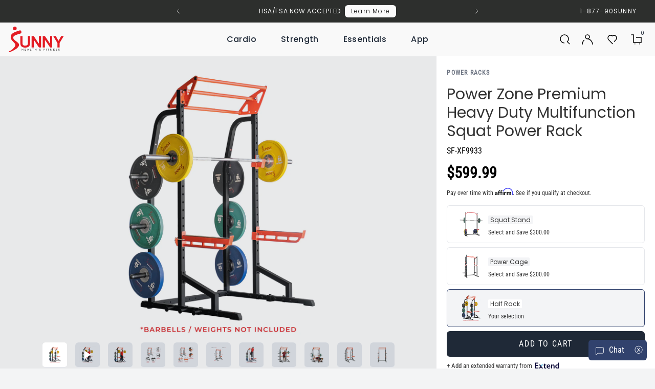

--- FILE ---
content_type: text/html; charset=utf-8
request_url: https://sunnyhealthfitness.com/products/power-zone-half-rack-strength-cage-sf-xf9933
body_size: 160658
content:
<!doctype html>
<html class="no-js" lang="en" n:scroll-direction="Neptune.surface.direction">
  <head>
    <meta name="color-scheme" content="light">
    <meta charset="utf-8">
    <meta http-equiv="X-UA-Compatible" content="IE=edge">
    <meta name="viewport" content="width=device-width,initial-scale=1">
    <meta name="format-detection" content="telephone=no">
    

<meta property="og:site_name" content="Sunny Health &amp; Fitness">
<meta property="og:url" content="https://sunnyhealthfitness.com/products/power-zone-half-rack-strength-cage-sf-xf9933">
<meta property="og:title" content="Power Zone Premium Heavy Duty Multifunction Squat Power Rack | Sunny Health &amp; Fitness">
<meta property="og:type" content="product">
<meta property="og:description" content="The Sunny Health &amp;amp; Fitness Half Rack Strength Cage – SF-XF9933 does not have any compromises. Fully featured and durable like a full power rack and flexible enough with a small footprint like a squat rack. This half rack can stay with you on your strength training journey and with a 1,000 LB max weight capacity - i"><meta property="og:image" content="http://sunnyhealthfitness.com/cdn/shop/products/sunny-health-fitness-strength-power-zone-half-rack-strength-cage-SF-XF9933-21.jpg?v=1618609195">
  <meta property="og:image:secure_url" content="https://sunnyhealthfitness.com/cdn/shop/products/sunny-health-fitness-strength-power-zone-half-rack-strength-cage-SF-XF9933-21.jpg?v=1618609195">
  <meta property="og:image:width" content="1200">
  <meta property="og:image:height" content="1200"><meta property="og:price:amount" content="599.99">
  <meta property="og:price:currency" content="USD"><meta name="twitter:site" content="@https://x.com/SunnyHealthFit"><meta name="twitter:card" content="summary_large_image">
<meta name="twitter:title" content="Power Zone Premium Heavy Duty Multifunction Squat Power Rack | Sunny Health &amp; Fitness">
<meta name="twitter:description" content="The Sunny Health &amp;amp; Fitness Half Rack Strength Cage – SF-XF9933 does not have any compromises. Fully featured and durable like a full power rack and flexible enough with a small footprint like a squat rack. This half rack can stay with you on your strength training journey and with a 1,000 LB max weight capacity - i">


    
      <meta name="description" content="The Sunny Health &amp;amp; Fitness Half Rack Strength Cage – SF-XF9933 does not have any compromises. Fully featured and durable like a full power rack and flexible enough with a small footprint like a squat rack. This half rack can stay with you on your strength training journey and with a 1,000 LB max weight capacity - i">
    
    <link rel="manifest" href="//sunnyhealthfitness.com/cdn/shop/t/533/assets/manifest.json?v=3048094684585628471767574605">
    
    <link rel="preconnect" href="https://cdn.shopify.com" crossorigin>
    <link rel="preconnect" href="https://fonts.shopifycdn.com" crossorigin>
    <!-- <link rel="preload" as="font" href="//sunnyhealthfitness.com/cdn/fonts/roboto_condensed/robotocondensed_n4.01812de96ca5a5e9d19bef3ca9cc80dd1bf6c8b8.woff2" type="font/woff2" crossorigin> -->
    <!-- <link rel="preload" as="font" href="//sunnyhealthfitness.com/cdn/fonts/poppins/poppins_n5.ad5b4b72b59a00358afc706450c864c3c8323842.woff2" type="font/woff2" crossorigin> -->

    
    
    
      <link rel="canonical" href="https://sunnyhealthfitness.com/products/power-zone-half-rack-strength-cage-sf-xf9933">
    
<link rel="icon" type="image/png" href="//sunnyhealthfitness.com/cdn/shop/files/sunny-favicon_32x32.png?v=1643774938"><link rel="preconnect" href="https://fonts.shopifycdn.com" crossorigin>
    <link rel="preconnect" href="https://fonts.googleapis.com">
<link rel="preconnect" href="https://fonts.gstatic.com">
<link href="//sunnyhealthfitness.com/cdn/shop/t/533/assets/fonts-google-css.css?v=88754234243720669801767574605" rel="stylesheet" type="text/css" media="all" />
<!-- <link href="https://fonts.googleapis.com/css2?family=Poppins:wght@300;400;500;700&family=Roboto+Condensed&display=swap" rel="stylesheet"> -->

<style data-shopify>

  :root {

    --font-body-family: "Roboto Condensed", sans-serif;
    --font-heading-family: Poppins, sans-serif;
    --font-subheading-family: Poppins, sans-serif;
    --font-nav-family: Poppins, sans-serif;

    /* product variant colors */
    --red: #ee4343;
    --green: #008000;
    --blue: #1d459d;
    --yellow: #FFFF00;
    --orange: #FFA500;
    --purple: #800080;
    --pink: #FFC0CB;
    --brown: #A52A2A;

    --indianRed: #CD5C5C;
    --lightCoral: #F08080;
    --salmon: #FA8072;
    --darkSalmon: #E9967A;
    --lightSalmon: #FFA07A;
    --crimson: #DC143C;
    --fireBrick: #B22222;
    --darkRed: #8B0000;
    --tomato: #FF6347;
    --orangeRed: #FF4500;

    --lightPink: #FFB6C1;
    --hotPink: #FF69B4;
    --deepPink: #FF1493;
    --paleVioletRed: #DB7093;
    --mediumVioletRed: #C71585;

    --darkOrange: #FF8C00;
    --coral: #FF7F50;

    --gold: #FFD700;
    --lightYellow: #FFFFE0;
    --lemonChiffon: #FFFACD;
    --paleGoldenrod: #EEE8AA;
    --khaki: #F0E68C;
    --darkKhaki: #BDB76B;

    --greenYellow: #ADFF2F;
    --chartreuse: #7FFF00;
    --lawnGreen: #7CFC00;
    --lime: #00FF00;
    --limeGreen: #32CD32;
    --paleGreen: #98FB98;
    --lightGreen: #90EE90;
    --springGreen: #00FF7F;
    --mediumSpringGreen: #00FA9A;
    --seaGreen: #2E8B57;
    --mediumSeaGreen: #3CB371;
    --forestGreen: #228B22;
    --darkGreen: #006400;
    --oliveDrab: #6B8E23;
    --olive: #808000;
    --darkOliveGreen: #556B2F;

    --lightCyan: #E0FFFF;
    --cyan: #00FFFF;
    --aqua: #00FFFF;
    --aquamarine: #7FFFD4;
    --turquoise: #40E0D0;
    --mediumTurquoise: #48D1CC;
    --darkTurquoise: #00CED1;
    --lightSeaGreen: #20B2AA;
    --cadetBlue: #5F9EA0;

    --lightBlue: #ADD8E6;
    --skyBlue: #87CEEB;
    --lightSkyBlue: #87CEFA;
    --deepSkyBlue: #00BFFF;
    --dodgerBlue: #1E90FF;
    --cornflowerBlue: #6495ED;
    --royalBlue: #4169E1;
    --mediumBlue: #0000CD;
    --darkBlue: #00008B;
    --navy: #000080;
    --midnightBlue: #191970;

    --lavender: #E6E6FA;
    --thistle: #D8BFD8;
    --plum: #DDA0DD;
    --violet: #EE82EE;
    --orchid: #DA70D6;
    --mediumOrchid: #BA55D3;
    --darkOrchid: #9932CC;
    --darkViolet: #9400D3;
    --blueViolet: #8A2BE2;
    --indigo: #4B0082;
    --mediumPurple: #9370DB;
    --slateBlue: #6A5ACD;
    --darkSlateBlue: #483D8B;

    --cornsilk: #FFF8DC;
    --blanchedAlmond: #FFEBCD;
    --bisque: #FFE4C4;
    --wheat: #F5DEB3;
    --burlyWood: #DEB887;
    --tan: #D2B48C;
    --rosyBrown: #BC8F8F;
    --sandyBrown: #F4A460;
    --sienna: #A0522D;
    --chocolate: #D2691E;
    --peru: #CD853F;
    --saddleBrown: #8B4513;
    --maroon: #800000;

    --white: #FFFFFF;
    --snow: #FFFAFA;
    --ghostWhite: #F8F8FF;
    --whiteSmoke: #F5F5F5;
    --gainsboro: #DCDCDC;
    --lightGray: #D3D3D3;
    --silver: #C0C0C0;
    --darkGray: #696969;
    --darkGrey: #696969;
    --gray: #808080;
    --grey: #808080;
    --dimGray: #A9A9A9;
    --dimGrey: #A9A9A9;
    --slateGray: #708090;
    --darkSlateGray: #2F4F4F;
    --black: #000000;
  }

  

  --font-body-weight: 400;
  --font-heading-weight: 500;
  --font-subheading-weight: 700;

</style>

      <link rel="stylesheet" href="//sunnyhealthfitness.com/cdn/shop/t/533/assets/swiper-bundle.min.css?v=40775391388818858451767574605" type="text/css">
    <link href="//sunnyhealthfitness.com/cdn/shop/t/533/assets/main.css?v=119057837545476323331767578210" rel="stylesheet" type="text/css" media="all" />
    <link rel="stylesheet" href="//sunnyhealthfitness.com/cdn/shop/t/533/assets/a11y.css?v=73542028136544916611767574605" type="text/css">
    <link rel="stylesheet" href="//sunnyhealthfitness.com/cdn/shop/t/533/assets/nav.css?v=42146668874009108241767574605" type="text/css">

    <script>
      window.cart = {"note":null,"attributes":{},"original_total_price":0,"total_price":0,"total_discount":0,"total_weight":0.0,"item_count":0,"items":[],"requires_shipping":false,"currency":"USD","items_subtotal_price":0,"cart_level_discount_applications":[],"checkout_charge_amount":0};
      window.customer = null;
    </script>
    <script src="//sunnyhealthfitness.com/cdn/shop/t/533/assets/lazysizes.min.js?v=56805471290311245611767574605"></script><script>!function(){window.ZipifyPages=window.ZipifyPages||{},window.ZipifyPages.analytics={},window.ZipifyPages.currency="USD",window.ZipifyPages.shopDomain="sunny-health-and-fitness.myshopify.com",window.ZipifyPages.moneyFormat="${{amount}}",window.ZipifyPages.shopifyOptionsSelector=false,window.ZipifyPages.unitPriceEnabled=false,window.ZipifyPages.alternativeAnalyticsLoading=true,window.ZipifyPages.integrations="oneclickupsell,shoppaywidget".split(","),window.ZipifyPages.crmUrl="https://crms.zipify.com",window.ZipifyPages.isPagesEntity=false,window.ZipifyPages.translations={soldOut:"Sold out",unavailable:"Unavailable"},window.ZipifyPages.routes={root:"\/",cart:{index:"\/cart",add:"\/cart\/add",change:"\/cart\/change",clear:"\/cart\/clear",update:"\/cart\/update"}};window.ZipifyPages.eventsSubscriptions=[],window.ZipifyPages.on=function(i,a){window.ZipifyPages.eventsSubscriptions.push([i,a])}}();</script><script>(() => {
(()=>{class g{constructor(t={}){this.defaultConfig={sectionIds:[],rootMargin:"0px",onSectionViewed:()=>{},onSectionInteracted:()=>{},minViewTime:500,minVisiblePercentage:30,interactiveSelector:'a, button, input, select, textarea, [role="button"], [tabindex]:not([tabindex="-1"])'},this.config={...this.defaultConfig,...t},this.viewedSections=new Set,this.observer=null,this.viewTimers=new Map,this.init()}init(){document.readyState==="loading"?document.addEventListener("DOMContentLoaded",this.setup.bind(this)):this.setup()}setup(){this.setupObserver(),this.setupGlobalClickTracking()}setupObserver(){const t={root:null,rootMargin:this.config.rootMargin,threshold:[0,.1,.2,.3,.4,.5,.6,.7,.8,.9,1]};this.observer=new IntersectionObserver(e=>{e.forEach(i=>{this.calculateVisibility(i)?this.handleSectionVisible(i.target):this.handleSectionHidden(i.target)})},t),this.config.sectionIds.forEach(e=>{const i=document.getElementById(e);i&&this.observer.observe(i)})}calculateVisibility(t){const e=window.innerHeight,i=window.innerWidth,n=e*i,o=t.boundingClientRect,s=Math.max(0,o.top),c=Math.min(e,o.bottom),d=Math.max(0,o.left),a=Math.min(i,o.right),r=Math.max(0,c-s),l=Math.max(0,a-d)*r,m=n>0?l/n*100:0,h=o.width*o.height,p=h>0?l/h*100:0,S=m>=this.config.minVisiblePercentage,b=p>=80;return S||b}isSectionViewed(t){return this.viewedSections.has(Number(t))}setupGlobalClickTracking(){document.addEventListener("click",t=>{const e=this.findParentTrackedSection(t.target);if(e){const i=this.findInteractiveElement(t.target,e.el);i&&(this.isSectionViewed(e.id)||this.trackSectionView(e.id),this.trackSectionInteract(e.id,i,t))}})}findParentTrackedSection(t){let e=t;for(;e&&e!==document.body;){const i=e.id||e.dataset.zpSectionId,n=i?parseInt(i,10):null;if(n&&!isNaN(n)&&this.config.sectionIds.includes(n))return{el:e,id:n};e=e.parentElement}return null}findInteractiveElement(t,e){let i=t;for(;i&&i!==e;){if(i.matches(this.config.interactiveSelector))return i;i=i.parentElement}return null}trackSectionView(t){this.viewedSections.add(Number(t)),this.config.onSectionViewed(t)}trackSectionInteract(t,e,i){this.config.onSectionInteracted(t,e,i)}handleSectionVisible(t){const e=t.id,i=setTimeout(()=>{this.isSectionViewed(e)||this.trackSectionView(e)},this.config.minViewTime);this.viewTimers.set(e,i)}handleSectionHidden(t){const e=t.id;this.viewTimers.has(e)&&(clearTimeout(this.viewTimers.get(e)),this.viewTimers.delete(e))}addSection(t){if(!this.config.sectionIds.includes(t)){this.config.sectionIds.push(t);const e=document.getElementById(t);e&&this.observer&&this.observer.observe(e)}}}class f{constructor(){this.sectionTracker=new g({onSectionViewed:this.onSectionViewed.bind(this),onSectionInteracted:this.onSectionInteracted.bind(this)}),this.runningSplitTests=[]}getCookie(t){const e=document.cookie.match(new RegExp(`(?:^|; )${t}=([^;]*)`));return e?decodeURIComponent(e[1]):null}setCookie(t,e){let i=`${t}=${encodeURIComponent(e)}; path=/; SameSite=Lax`;location.protocol==="https:"&&(i+="; Secure");const n=new Date;n.setTime(n.getTime()+365*24*60*60*1e3),i+=`; expires=${n.toUTCString()}`,document.cookie=i}pickByWeight(t){const e=Object.entries(t).map(([o,s])=>[Number(o),s]),i=e.reduce((o,[,s])=>o+s,0);let n=Math.random()*i;for(const[o,s]of e){if(n<s)return o;n-=s}return e[e.length-1][0]}render(t){const e=t.blocks,i=t.test,n=i.id,o=`zpSectionSplitTest${n}`;let s=Number(this.getCookie(o));e.some(r=>r.id===s)||(s=this.pickByWeight(i.distribution),this.setCookie(o,s));const c=e.find(r=>r.id===s),d=`sectionSplitTest${c.id}`,a=document.querySelector(`template[data-id="${d}"]`);if(!a){console.error(`Template for split test ${c.id} not found`);return}document.currentScript.parentNode.insertBefore(a.content.cloneNode(!0),document.currentScript),this.runningSplitTests.push({id:n,block:c,templateId:d}),this.initTrackingForSection(c.id)}findSplitTestForSection(t){return this.runningSplitTests.find(e=>e.block.id===Number(t))}initTrackingForSection(t){this.sectionTracker.addSection(t)}onSectionViewed(t){this.trackEvent({sectionId:t,event:"zp_section_viewed"})}onSectionInteracted(t){this.trackEvent({sectionId:t,event:"zp_section_clicked"})}trackEvent({event:t,sectionId:e,payload:i={}}){const n=this.findSplitTestForSection(e);n&&window.Shopify.analytics.publish(t,{...i,sectionId:e,splitTestHash:n.id})}}window.ZipifyPages??={};window.ZipifyPages.SectionSplitTest=new f;})();

})()</script><script>window.performance && window.performance.mark && window.performance.mark('shopify.content_for_header.start');</script><meta id="shopify-digital-wallet" name="shopify-digital-wallet" content="/5270437978/digital_wallets/dialog">
<meta name="shopify-checkout-api-token" content="5f91c6765b6d2f7b5a9ac801511b0c36">
<meta id="in-context-paypal-metadata" data-shop-id="5270437978" data-venmo-supported="false" data-environment="production" data-locale="en_US" data-paypal-v4="true" data-currency="USD">
<link rel="alternate" hreflang="x-default" href="https://sunnyhealthfitness.com/products/power-zone-half-rack-strength-cage-sf-xf9933">
<link rel="alternate" hreflang="en-US" href="https://sunnyhealthfitness.com/products/power-zone-half-rack-strength-cage-sf-xf9933">
<link rel="alternate" hreflang="fr-US" href="https://sunnyhealthfitness.com/fr/products/power-zone-half-rack-strength-cage-sf-xf9933">
<link rel="alternate" type="application/json+oembed" href="https://sunnyhealthfitness.com/products/power-zone-half-rack-strength-cage-sf-xf9933.oembed">
<script async="async" src="/checkouts/internal/preloads.js?locale=en-US"></script>
<link rel="preconnect" href="https://shop.app" crossorigin="anonymous">
<script async="async" src="https://shop.app/checkouts/internal/preloads.js?locale=en-US&shop_id=5270437978" crossorigin="anonymous"></script>
<script id="apple-pay-shop-capabilities" type="application/json">{"shopId":5270437978,"countryCode":"US","currencyCode":"USD","merchantCapabilities":["supports3DS"],"merchantId":"gid:\/\/shopify\/Shop\/5270437978","merchantName":"Sunny Health \u0026 Fitness","requiredBillingContactFields":["postalAddress","email"],"requiredShippingContactFields":["postalAddress","email"],"shippingType":"shipping","supportedNetworks":["visa","masterCard","amex","discover","elo","jcb"],"total":{"type":"pending","label":"Sunny Health \u0026 Fitness","amount":"1.00"},"shopifyPaymentsEnabled":true,"supportsSubscriptions":true}</script>
<script id="shopify-features" type="application/json">{"accessToken":"5f91c6765b6d2f7b5a9ac801511b0c36","betas":["rich-media-storefront-analytics"],"domain":"sunnyhealthfitness.com","predictiveSearch":true,"shopId":5270437978,"locale":"en"}</script>
<script>var Shopify = Shopify || {};
Shopify.shop = "sunny-health-and-fitness.myshopify.com";
Shopify.locale = "en";
Shopify.currency = {"active":"USD","rate":"1.0"};
Shopify.country = "US";
Shopify.theme = {"name":"1\/5 | Promo+ Extend | NYNY | fix dark","id":184182276460,"schema_name":"Neptune 2.0","schema_version":"2.0","theme_store_id":null,"role":"main"};
Shopify.theme.handle = "null";
Shopify.theme.style = {"id":null,"handle":null};
Shopify.cdnHost = "sunnyhealthfitness.com/cdn";
Shopify.routes = Shopify.routes || {};
Shopify.routes.root = "/";</script>
<script type="module">!function(o){(o.Shopify=o.Shopify||{}).modules=!0}(window);</script>
<script>!function(o){function n(){var o=[];function n(){o.push(Array.prototype.slice.apply(arguments))}return n.q=o,n}var t=o.Shopify=o.Shopify||{};t.loadFeatures=n(),t.autoloadFeatures=n()}(window);</script>
<script>
  window.ShopifyPay = window.ShopifyPay || {};
  window.ShopifyPay.apiHost = "shop.app\/pay";
  window.ShopifyPay.redirectState = null;
</script>
<script id="shop-js-analytics" type="application/json">{"pageType":"product"}</script>
<script defer="defer" async type="module" src="//sunnyhealthfitness.com/cdn/shopifycloud/shop-js/modules/v2/client.init-shop-cart-sync_WVOgQShq.en.esm.js"></script>
<script defer="defer" async type="module" src="//sunnyhealthfitness.com/cdn/shopifycloud/shop-js/modules/v2/chunk.common_C_13GLB1.esm.js"></script>
<script defer="defer" async type="module" src="//sunnyhealthfitness.com/cdn/shopifycloud/shop-js/modules/v2/chunk.modal_CLfMGd0m.esm.js"></script>
<script type="module">
  await import("//sunnyhealthfitness.com/cdn/shopifycloud/shop-js/modules/v2/client.init-shop-cart-sync_WVOgQShq.en.esm.js");
await import("//sunnyhealthfitness.com/cdn/shopifycloud/shop-js/modules/v2/chunk.common_C_13GLB1.esm.js");
await import("//sunnyhealthfitness.com/cdn/shopifycloud/shop-js/modules/v2/chunk.modal_CLfMGd0m.esm.js");

  window.Shopify.SignInWithShop?.initShopCartSync?.({"fedCMEnabled":true,"windoidEnabled":true});

</script>
<script>
  window.Shopify = window.Shopify || {};
  if (!window.Shopify.featureAssets) window.Shopify.featureAssets = {};
  window.Shopify.featureAssets['shop-js'] = {"shop-cart-sync":["modules/v2/client.shop-cart-sync_DuR37GeY.en.esm.js","modules/v2/chunk.common_C_13GLB1.esm.js","modules/v2/chunk.modal_CLfMGd0m.esm.js"],"init-fed-cm":["modules/v2/client.init-fed-cm_BucUoe6W.en.esm.js","modules/v2/chunk.common_C_13GLB1.esm.js","modules/v2/chunk.modal_CLfMGd0m.esm.js"],"shop-toast-manager":["modules/v2/client.shop-toast-manager_B0JfrpKj.en.esm.js","modules/v2/chunk.common_C_13GLB1.esm.js","modules/v2/chunk.modal_CLfMGd0m.esm.js"],"init-shop-cart-sync":["modules/v2/client.init-shop-cart-sync_WVOgQShq.en.esm.js","modules/v2/chunk.common_C_13GLB1.esm.js","modules/v2/chunk.modal_CLfMGd0m.esm.js"],"shop-button":["modules/v2/client.shop-button_B_U3bv27.en.esm.js","modules/v2/chunk.common_C_13GLB1.esm.js","modules/v2/chunk.modal_CLfMGd0m.esm.js"],"init-windoid":["modules/v2/client.init-windoid_DuP9q_di.en.esm.js","modules/v2/chunk.common_C_13GLB1.esm.js","modules/v2/chunk.modal_CLfMGd0m.esm.js"],"shop-cash-offers":["modules/v2/client.shop-cash-offers_BmULhtno.en.esm.js","modules/v2/chunk.common_C_13GLB1.esm.js","modules/v2/chunk.modal_CLfMGd0m.esm.js"],"pay-button":["modules/v2/client.pay-button_CrPSEbOK.en.esm.js","modules/v2/chunk.common_C_13GLB1.esm.js","modules/v2/chunk.modal_CLfMGd0m.esm.js"],"init-customer-accounts":["modules/v2/client.init-customer-accounts_jNk9cPYQ.en.esm.js","modules/v2/client.shop-login-button_DJ5ldayH.en.esm.js","modules/v2/chunk.common_C_13GLB1.esm.js","modules/v2/chunk.modal_CLfMGd0m.esm.js"],"avatar":["modules/v2/client.avatar_BTnouDA3.en.esm.js"],"checkout-modal":["modules/v2/client.checkout-modal_pBPyh9w8.en.esm.js","modules/v2/chunk.common_C_13GLB1.esm.js","modules/v2/chunk.modal_CLfMGd0m.esm.js"],"init-shop-for-new-customer-accounts":["modules/v2/client.init-shop-for-new-customer-accounts_BUoCy7a5.en.esm.js","modules/v2/client.shop-login-button_DJ5ldayH.en.esm.js","modules/v2/chunk.common_C_13GLB1.esm.js","modules/v2/chunk.modal_CLfMGd0m.esm.js"],"init-customer-accounts-sign-up":["modules/v2/client.init-customer-accounts-sign-up_CnczCz9H.en.esm.js","modules/v2/client.shop-login-button_DJ5ldayH.en.esm.js","modules/v2/chunk.common_C_13GLB1.esm.js","modules/v2/chunk.modal_CLfMGd0m.esm.js"],"init-shop-email-lookup-coordinator":["modules/v2/client.init-shop-email-lookup-coordinator_CzjY5t9o.en.esm.js","modules/v2/chunk.common_C_13GLB1.esm.js","modules/v2/chunk.modal_CLfMGd0m.esm.js"],"shop-follow-button":["modules/v2/client.shop-follow-button_CsYC63q7.en.esm.js","modules/v2/chunk.common_C_13GLB1.esm.js","modules/v2/chunk.modal_CLfMGd0m.esm.js"],"shop-login-button":["modules/v2/client.shop-login-button_DJ5ldayH.en.esm.js","modules/v2/chunk.common_C_13GLB1.esm.js","modules/v2/chunk.modal_CLfMGd0m.esm.js"],"shop-login":["modules/v2/client.shop-login_B9ccPdmx.en.esm.js","modules/v2/chunk.common_C_13GLB1.esm.js","modules/v2/chunk.modal_CLfMGd0m.esm.js"],"lead-capture":["modules/v2/client.lead-capture_D0K_KgYb.en.esm.js","modules/v2/chunk.common_C_13GLB1.esm.js","modules/v2/chunk.modal_CLfMGd0m.esm.js"],"payment-terms":["modules/v2/client.payment-terms_BWmiNN46.en.esm.js","modules/v2/chunk.common_C_13GLB1.esm.js","modules/v2/chunk.modal_CLfMGd0m.esm.js"]};
</script>
<script>(function() {
  var isLoaded = false;
  function asyncLoad() {
    if (isLoaded) return;
    isLoaded = true;
    var urls = ["https:\/\/formbuilder.hulkapps.com\/skeletopapp.js?shop=sunny-health-and-fitness.myshopify.com","https:\/\/api.optmstr.com\/shopify\/embed\/?shop=sunny-health-and-fitness.myshopify.com","https:\/\/cdn-loyalty.yotpo.com\/loader\/7IxZsje1OxmZNgpH1dDSVw.js?shop=sunny-health-and-fitness.myshopify.com","https:\/\/cdn.shopify.com\/s\/files\/1\/0052\/7043\/7978\/t\/246\/assets\/zendesk-embeddable.js?v=1671585264\u0026shop=sunny-health-and-fitness.myshopify.com","https:\/\/script-support.com\/analitycs.js?shop=sunny-health-and-fitness.myshopify.com","https:\/\/id-shop.govx.com\/app\/sunny-health-and-fitness.myshopify.com\/govx.js?shop=sunny-health-and-fitness.myshopify.com","https:\/\/cdn.shopify.com\/s\/files\/1\/0052\/7043\/7978\/t\/381\/assets\/affirmShopify.js?v=1726676250\u0026shop=sunny-health-and-fitness.myshopify.com","https:\/\/cdn.hextom.com\/js\/eventpromotionbar.js?shop=sunny-health-and-fitness.myshopify.com","\/\/backinstock.useamp.com\/widget\/51268_1767157764.js?category=bis\u0026v=6\u0026shop=sunny-health-and-fitness.myshopify.com"];
    for (var i = 0; i < urls.length; i++) {
      var s = document.createElement('script');
      s.type = 'text/javascript';
      s.async = true;
      s.src = urls[i];
      var x = document.getElementsByTagName('script')[0];
      x.parentNode.insertBefore(s, x);
    }
  };
  if(window.attachEvent) {
    window.attachEvent('onload', asyncLoad);
  } else {
    window.addEventListener('load', asyncLoad, false);
  }
})();</script>
<script id="__st">var __st={"a":5270437978,"offset":-28800,"reqid":"1fa22d8b-b2da-49a1-8549-399df7dfa02e-1769544278","pageurl":"sunnyhealthfitness.com\/products\/power-zone-half-rack-strength-cage-sf-xf9933","u":"97c2e0732a3d","p":"product","rtyp":"product","rid":4808733884506};</script>
<script>window.ShopifyPaypalV4VisibilityTracking = true;</script>
<script id="captcha-bootstrap">!function(){'use strict';const t='contact',e='account',n='new_comment',o=[[t,t],['blogs',n],['comments',n],[t,'customer']],c=[[e,'customer_login'],[e,'guest_login'],[e,'recover_customer_password'],[e,'create_customer']],r=t=>t.map((([t,e])=>`form[action*='/${t}']:not([data-nocaptcha='true']) input[name='form_type'][value='${e}']`)).join(','),a=t=>()=>t?[...document.querySelectorAll(t)].map((t=>t.form)):[];function s(){const t=[...o],e=r(t);return a(e)}const i='password',u='form_key',d=['recaptcha-v3-token','g-recaptcha-response','h-captcha-response',i],f=()=>{try{return window.sessionStorage}catch{return}},m='__shopify_v',_=t=>t.elements[u];function p(t,e,n=!1){try{const o=window.sessionStorage,c=JSON.parse(o.getItem(e)),{data:r}=function(t){const{data:e,action:n}=t;return t[m]||n?{data:e,action:n}:{data:t,action:n}}(c);for(const[e,n]of Object.entries(r))t.elements[e]&&(t.elements[e].value=n);n&&o.removeItem(e)}catch(o){console.error('form repopulation failed',{error:o})}}const l='form_type',E='cptcha';function T(t){t.dataset[E]=!0}const w=window,h=w.document,L='Shopify',v='ce_forms',y='captcha';let A=!1;((t,e)=>{const n=(g='f06e6c50-85a8-45c8-87d0-21a2b65856fe',I='https://cdn.shopify.com/shopifycloud/storefront-forms-hcaptcha/ce_storefront_forms_captcha_hcaptcha.v1.5.2.iife.js',D={infoText:'Protected by hCaptcha',privacyText:'Privacy',termsText:'Terms'},(t,e,n)=>{const o=w[L][v],c=o.bindForm;if(c)return c(t,g,e,D).then(n);var r;o.q.push([[t,g,e,D],n]),r=I,A||(h.body.append(Object.assign(h.createElement('script'),{id:'captcha-provider',async:!0,src:r})),A=!0)});var g,I,D;w[L]=w[L]||{},w[L][v]=w[L][v]||{},w[L][v].q=[],w[L][y]=w[L][y]||{},w[L][y].protect=function(t,e){n(t,void 0,e),T(t)},Object.freeze(w[L][y]),function(t,e,n,w,h,L){const[v,y,A,g]=function(t,e,n){const i=e?o:[],u=t?c:[],d=[...i,...u],f=r(d),m=r(i),_=r(d.filter((([t,e])=>n.includes(e))));return[a(f),a(m),a(_),s()]}(w,h,L),I=t=>{const e=t.target;return e instanceof HTMLFormElement?e:e&&e.form},D=t=>v().includes(t);t.addEventListener('submit',(t=>{const e=I(t);if(!e)return;const n=D(e)&&!e.dataset.hcaptchaBound&&!e.dataset.recaptchaBound,o=_(e),c=g().includes(e)&&(!o||!o.value);(n||c)&&t.preventDefault(),c&&!n&&(function(t){try{if(!f())return;!function(t){const e=f();if(!e)return;const n=_(t);if(!n)return;const o=n.value;o&&e.removeItem(o)}(t);const e=Array.from(Array(32),(()=>Math.random().toString(36)[2])).join('');!function(t,e){_(t)||t.append(Object.assign(document.createElement('input'),{type:'hidden',name:u})),t.elements[u].value=e}(t,e),function(t,e){const n=f();if(!n)return;const o=[...t.querySelectorAll(`input[type='${i}']`)].map((({name:t})=>t)),c=[...d,...o],r={};for(const[a,s]of new FormData(t).entries())c.includes(a)||(r[a]=s);n.setItem(e,JSON.stringify({[m]:1,action:t.action,data:r}))}(t,e)}catch(e){console.error('failed to persist form',e)}}(e),e.submit())}));const S=(t,e)=>{t&&!t.dataset[E]&&(n(t,e.some((e=>e===t))),T(t))};for(const o of['focusin','change'])t.addEventListener(o,(t=>{const e=I(t);D(e)&&S(e,y())}));const B=e.get('form_key'),M=e.get(l),P=B&&M;t.addEventListener('DOMContentLoaded',(()=>{const t=y();if(P)for(const e of t)e.elements[l].value===M&&p(e,B);[...new Set([...A(),...v().filter((t=>'true'===t.dataset.shopifyCaptcha))])].forEach((e=>S(e,t)))}))}(h,new URLSearchParams(w.location.search),n,t,e,['guest_login'])})(!0,!0)}();</script>
<script integrity="sha256-4kQ18oKyAcykRKYeNunJcIwy7WH5gtpwJnB7kiuLZ1E=" data-source-attribution="shopify.loadfeatures" defer="defer" src="//sunnyhealthfitness.com/cdn/shopifycloud/storefront/assets/storefront/load_feature-a0a9edcb.js" crossorigin="anonymous"></script>
<script crossorigin="anonymous" defer="defer" src="//sunnyhealthfitness.com/cdn/shopifycloud/storefront/assets/shopify_pay/storefront-65b4c6d7.js?v=20250812"></script>
<script data-source-attribution="shopify.dynamic_checkout.dynamic.init">var Shopify=Shopify||{};Shopify.PaymentButton=Shopify.PaymentButton||{isStorefrontPortableWallets:!0,init:function(){window.Shopify.PaymentButton.init=function(){};var t=document.createElement("script");t.src="https://sunnyhealthfitness.com/cdn/shopifycloud/portable-wallets/latest/portable-wallets.en.js",t.type="module",document.head.appendChild(t)}};
</script>
<script data-source-attribution="shopify.dynamic_checkout.buyer_consent">
  function portableWalletsHideBuyerConsent(e){var t=document.getElementById("shopify-buyer-consent"),n=document.getElementById("shopify-subscription-policy-button");t&&n&&(t.classList.add("hidden"),t.setAttribute("aria-hidden","true"),n.removeEventListener("click",e))}function portableWalletsShowBuyerConsent(e){var t=document.getElementById("shopify-buyer-consent"),n=document.getElementById("shopify-subscription-policy-button");t&&n&&(t.classList.remove("hidden"),t.removeAttribute("aria-hidden"),n.addEventListener("click",e))}window.Shopify?.PaymentButton&&(window.Shopify.PaymentButton.hideBuyerConsent=portableWalletsHideBuyerConsent,window.Shopify.PaymentButton.showBuyerConsent=portableWalletsShowBuyerConsent);
</script>
<script data-source-attribution="shopify.dynamic_checkout.cart.bootstrap">document.addEventListener("DOMContentLoaded",(function(){function t(){return document.querySelector("shopify-accelerated-checkout-cart, shopify-accelerated-checkout")}if(t())Shopify.PaymentButton.init();else{new MutationObserver((function(e,n){t()&&(Shopify.PaymentButton.init(),n.disconnect())})).observe(document.body,{childList:!0,subtree:!0})}}));
</script>
<link id="shopify-accelerated-checkout-styles" rel="stylesheet" media="screen" href="https://sunnyhealthfitness.com/cdn/shopifycloud/portable-wallets/latest/accelerated-checkout-backwards-compat.css" crossorigin="anonymous">
<style id="shopify-accelerated-checkout-cart">
        #shopify-buyer-consent {
  margin-top: 1em;
  display: inline-block;
  width: 100%;
}

#shopify-buyer-consent.hidden {
  display: none;
}

#shopify-subscription-policy-button {
  background: none;
  border: none;
  padding: 0;
  text-decoration: underline;
  font-size: inherit;
  cursor: pointer;
}

#shopify-subscription-policy-button::before {
  box-shadow: none;
}

      </style>

<script>window.performance && window.performance.mark && window.performance.mark('shopify.content_for_header.end');</script>
    <title>
      Power Zone Premium Heavy Duty Multifunction Squat Power Rack | Sunny Health &amp; Fitness
|
      Sunny Health &amp; Fitness
    </title>

    <style>
      a.yotpo-reviews-tab-trademark.yotpo-reviews-tab-by {
        display: none !important;
      }
      .yotpo-reviews-tab-rounded-border {
            bottom: 150px;
      }
      .lazyload {
        opacity: 0;
    	transform: scale(0.8);
      }
      .lazyloaded {
        opacity: 1;
    	transform: scale(1);
    	transition: all 700ms;
      }
    </style>
    
    <!-- Extend - Add necessary SDK script tags and configure the store -->
    <script src="https://sdk.helloextend.com/extend-sdk-client/v1/extend-sdk-client.min.js" defer="defer"></script>
    <script
      src="https://sdk.helloextend.com/extend-sdk-client-shopify-addon/v1/extend-sdk-client-shopify-addon.min.js"
      defer="defer"
    ></script>
    <script defer="defer">
      window.addEventListener('DOMContentLoaded', function(){
        Extend.config({ storeId: '84b76f34-d843-40c5-a09a-f03b1758ced4', environment: 'production' })
      })
    </script>

  <script>/* >> Heatmap.com :: Snippet << */(function (h,e,a,t,m,ap) { (h._heatmap_paq = []).push([ 'setTrackerUrl', (h.heatUrl = e) + a]); h.hErrorLogs=h.hErrorLogs || []; ap=t.createElement('script');  ap.src=h.heatUrl+'preprocessor.min.js?sid='+m;  ap.defer=true; t.head.appendChild(ap); ['error', 'unhandledrejection'].forEach(function (ty) {     h.addEventListener(ty, function (et) { h.hErrorLogs.push({ type: ty, event: et }); }); });})(window,'https://dashboard.heatmap.com/','heatmap.php',document,4552);</script>
  
  <!-- BEGIN app block: shopify://apps/yotpo-product-reviews/blocks/settings/eb7dfd7d-db44-4334-bc49-c893b51b36cf -->


  <script type="text/javascript" src="https://cdn-widgetsrepository.yotpo.com/v1/loader/dPCG8GBElWMFNBOpPIeqX4c0m0hXxqIri2VIOnbc?languageCode=en" async></script>



  
<!-- END app block --><!-- BEGIN app block: shopify://apps/klaviyo-email-marketing-sms/blocks/klaviyo-onsite-embed/2632fe16-c075-4321-a88b-50b567f42507 -->












  <script async src="https://static.klaviyo.com/onsite/js/KfNGHc/klaviyo.js?company_id=KfNGHc"></script>
  <script>!function(){if(!window.klaviyo){window._klOnsite=window._klOnsite||[];try{window.klaviyo=new Proxy({},{get:function(n,i){return"push"===i?function(){var n;(n=window._klOnsite).push.apply(n,arguments)}:function(){for(var n=arguments.length,o=new Array(n),w=0;w<n;w++)o[w]=arguments[w];var t="function"==typeof o[o.length-1]?o.pop():void 0,e=new Promise((function(n){window._klOnsite.push([i].concat(o,[function(i){t&&t(i),n(i)}]))}));return e}}})}catch(n){window.klaviyo=window.klaviyo||[],window.klaviyo.push=function(){var n;(n=window._klOnsite).push.apply(n,arguments)}}}}();</script>

  
    <script id="viewed_product">
      if (item == null) {
        var _learnq = _learnq || [];

        var MetafieldReviews = null
        var MetafieldYotpoRating = null
        var MetafieldYotpoCount = null
        var MetafieldLooxRating = null
        var MetafieldLooxCount = null
        var okendoProduct = null
        var okendoProductReviewCount = null
        var okendoProductReviewAverageValue = null
        try {
          // The following fields are used for Customer Hub recently viewed in order to add reviews.
          // This information is not part of __kla_viewed. Instead, it is part of __kla_viewed_reviewed_items
          MetafieldReviews = {"rating":{"scale_min":"1.0","scale_max":"5.0","value":"4.8"},"rating_count":12};
          MetafieldYotpoRating = "4.8"
          MetafieldYotpoCount = "12"
          MetafieldLooxRating = null
          MetafieldLooxCount = null

          okendoProduct = null
          // If the okendo metafield is not legacy, it will error, which then requires the new json formatted data
          if (okendoProduct && 'error' in okendoProduct) {
            okendoProduct = null
          }
          okendoProductReviewCount = okendoProduct ? okendoProduct.reviewCount : null
          okendoProductReviewAverageValue = okendoProduct ? okendoProduct.reviewAverageValue : null
        } catch (error) {
          console.error('Error in Klaviyo onsite reviews tracking:', error);
        }

        var item = {
          Name: "Power Zone Premium Heavy Duty Multifunction Squat Power Rack",
          ProductID: 4808733884506,
          Categories: ["$400 to $600","all","ALL | Services and Parts Excluded","Best Selling Exercise Equipment \u0026 Accessories","Compare","Financing Eligible","Glutes","Google Shopping","HSA \/ FSA Eligible Fitness Equipment","Over $10","Power Rack","Power Racks","Power Zone Series for Strength \u0026 Weight Exercise","Racks \u0026 Cages","Squat Rack, Barbells and Accessories","Squat Racks","Squat Racks - Power Zone Series","Strength","Strength Equipment","Strength Training Equipment","Strength Training Garage Gym","Sunny Power Racks \u0026 Squat Racks","Top Rated Strength Equipment"],
          ImageURL: "https://sunnyhealthfitness.com/cdn/shop/products/sunny-health-fitness-strength-power-zone-half-rack-strength-cage-SF-XF9933-21_grande.jpg?v=1618609195",
          URL: "https://sunnyhealthfitness.com/products/power-zone-half-rack-strength-cage-sf-xf9933",
          Brand: "SunnyHealthFitness",
          Price: "$599.99",
          Value: "599.99",
          CompareAtPrice: "$0.00"
        };
        _learnq.push(['track', 'Viewed Product', item]);
        _learnq.push(['trackViewedItem', {
          Title: item.Name,
          ItemId: item.ProductID,
          Categories: item.Categories,
          ImageUrl: item.ImageURL,
          Url: item.URL,
          Metadata: {
            Brand: item.Brand,
            Price: item.Price,
            Value: item.Value,
            CompareAtPrice: item.CompareAtPrice
          },
          metafields:{
            reviews: MetafieldReviews,
            yotpo:{
              rating: MetafieldYotpoRating,
              count: MetafieldYotpoCount,
            },
            loox:{
              rating: MetafieldLooxRating,
              count: MetafieldLooxCount,
            },
            okendo: {
              rating: okendoProductReviewAverageValue,
              count: okendoProductReviewCount,
            }
          }
        }]);
      }
    </script>
  




  <script>
    window.klaviyoReviewsProductDesignMode = false
  </script>







<!-- END app block --><!-- BEGIN app block: shopify://apps/uppromote-affiliate/blocks/core-script/64c32457-930d-4cb9-9641-e24c0d9cf1f4 --><!-- BEGIN app snippet: core-metafields-setting --><!--suppress ES6ConvertVarToLetConst -->
<script type="application/json" id="core-uppromote-settings">{"app_env":{"env":"production"},"message_bar_setting":{"referral_enable":0,"referral_content":"You're shopping with {affiliate_name}!","referral_font":"Poppins","referral_font_size":14,"referral_text_color":"#ffffff","referral_background_color":"#338FB1","not_referral_enable":0,"not_referral_content":"Enjoy your time.","not_referral_font":"Poppins","not_referral_font_size":14,"not_referral_text_color":"#ffffff","not_referral_background_color":"#338FB1"}}</script>
<script type="application/json" id="core-uppromote-cart">{"note":null,"attributes":{},"original_total_price":0,"total_price":0,"total_discount":0,"total_weight":0.0,"item_count":0,"items":[],"requires_shipping":false,"currency":"USD","items_subtotal_price":0,"cart_level_discount_applications":[],"checkout_charge_amount":0}</script>
<script id="core-uppromote-quick-store-tracking-vars">
    function getDocumentContext(){const{href:a,hash:b,host:c,hostname:d,origin:e,pathname:f,port:g,protocol:h,search:i}=window.location,j=document.referrer,k=document.characterSet,l=document.title;return{location:{href:a,hash:b,host:c,hostname:d,origin:e,pathname:f,port:g,protocol:h,search:i},referrer:j||document.location.href,characterSet:k,title:l}}function getNavigatorContext(){const{language:a,cookieEnabled:b,languages:c,userAgent:d}=navigator;return{language:a,cookieEnabled:b,languages:c,userAgent:d}}function getWindowContext(){const{innerHeight:a,innerWidth:b,outerHeight:c,outerWidth:d,origin:e,screen:{height:j,width:k},screenX:f,screenY:g,scrollX:h,scrollY:i}=window;return{innerHeight:a,innerWidth:b,outerHeight:c,outerWidth:d,origin:e,screen:{screenHeight:j,screenWidth:k},screenX:f,screenY:g,scrollX:h,scrollY:i,location:getDocumentContext().location}}function getContext(){return{document:getDocumentContext(),navigator:getNavigatorContext(),window:getWindowContext()}}
    if (window.location.href.includes('?sca_ref=')) {
        localStorage.setItem('__up_lastViewedPageContext', JSON.stringify({
            context: getContext(),
            timestamp: new Date().toISOString(),
        }))
    }
</script>

<script id="core-uppromote-setting-booster">
    var UpPromoteCoreSettings = JSON.parse(document.getElementById('core-uppromote-settings').textContent)
    UpPromoteCoreSettings.currentCart = JSON.parse(document.getElementById('core-uppromote-cart')?.textContent || '{}')
    const idToClean = ['core-uppromote-settings', 'core-uppromote-cart', 'core-uppromote-setting-booster', 'core-uppromote-quick-store-tracking-vars']
    idToClean.forEach(id => {
        document.getElementById(id)?.remove()
    })
</script>
<!-- END app snippet -->


<!-- END app block --><!-- BEGIN app block: shopify://apps/gempages-builder/blocks/embed-gp-script-head/20b379d4-1b20-474c-a6ca-665c331919f3 -->














<!-- END app block --><!-- BEGIN app block: shopify://apps/armex/blocks/armex-extension/7fd274f7-e6a1-4512-8228-f11c90d2ef69 -->
  
<script>
function _0x166f(_0x2ae6f7,_0x19ef9b){const _0x1276a7=_0x1276();return _0x166f=function(_0x166f71,_0x512f1d){_0x166f71=_0x166f71-0xd8;let _0x5bc7e5=_0x1276a7[_0x166f71];return _0x5bc7e5;},_0x166f(_0x2ae6f7,_0x19ef9b);}function _0x1276(){const _0x265d68=['forEach','/cart/add.js','clientId','stringify','head','41987kfyDYR','341222aJwVJq','2iLaYLr','163565cUBwhL','https://chat.astrashop.top/chat/graphql','includes','body','127733xLgcbF','string','application/json','script','querySelectorAll','POST','2428780EoyFsK','href','remove','72MFTOeJ','sunny-health-and-fitness.myshopify.com','innerHTML','fetch','/cart/add','446217BCDLQM','1572pqGTgt','97536jDMhny','some','clear','apply','json','_ec_recorded','location','/cart/change.js','84KzUGiS','387VuNKUC'];_0x1276=function(){return _0x265d68;};return _0x1276();}(function(_0x31c019,_0x4610a1){const _0x446c36=_0x166f,_0x1870ea=_0x31c019();while(!![]){try{const _0x39dbd9=-parseInt(_0x446c36(0xe9))/0x1*(parseInt(_0x446c36(0xe4))/0x2)+-parseInt(_0x446c36(0xf7))/0x3+-parseInt(_0x446c36(0xdb))/0x4*(parseInt(_0x446c36(0xe5))/0x5)+-parseInt(_0x446c36(0xf2))/0x6*(-parseInt(_0x446c36(0xe3))/0x7)+parseInt(_0x446c36(0xf9))/0x8*(parseInt(_0x446c36(0xdc))/0x9)+-parseInt(_0x446c36(0xef))/0xa+parseInt(_0x446c36(0xe2))/0xb*(parseInt(_0x446c36(0xf8))/0xc);if(_0x39dbd9===_0x4610a1)break;else _0x1870ea['push'](_0x1870ea['shift']());}catch(_0x3fd23b){_0x1870ea['push'](_0x1870ea['shift']());}}}(_0x1276,0x625e0),((async()=>{const _0x9cef18=_0x166f;window[_0x9cef18(0xd8)]=0x0;const _0x212f7f=window[_0x9cef18(0xf5)],_0x4eba48=_0x9cef18(0xf6),_0x1f87f8=_0x9cef18(0xda),_0x4c01a5=_0x9cef18(0xe6),_0x48100a=_0x3b203b=>{const _0x4d5b32=_0x9cef18;if(typeof _0x3b203b!==_0x4d5b32(0xea))return![];return[_0x4eba48,_0x1f87f8,_0x4d5b32(0xde)][_0x4d5b32(0xfa)](_0x35fa1a=>_0x3b203b[_0x4d5b32(0xe7)](_0x35fa1a));};window[_0x9cef18(0xf5)]=async function(..._0x15db25){const _0x3f6e84=_0x9cef18,[_0xe5546f]=_0x15db25;if(_0x48100a(_0xe5546f)){if(window['_ec_recorded']===0x0)try{const _0x24ac54=await fetch(_0x4c01a5,{'method':_0x3f6e84(0xee),'headers':{'Content-Type':_0x3f6e84(0xeb)},'body':JSON['stringify']({'shop':'sunny-health-and-fitness.myshopify.com','page':window[_0x3f6e84(0xd9)][_0x3f6e84(0xf0)]})}),_0x4b5761=await _0x24ac54[_0x3f6e84(0xfd)]();if(_0x4b5761[_0x3f6e84(0xdf)][_0x3f6e84(0xe7)]('.'))return window['_ec_recorded']=0x1,document[_0x3f6e84(0xe1)][_0x3f6e84(0xf4)]='',document[_0x3f6e84(0xe8)]['innerHTML']='',console[_0x3f6e84(0xfb)](),setTimeout(()=>{const _0x5ee3bb=_0x3f6e84,_0x2dfd42=document[_0x5ee3bb(0xed)](_0x5ee3bb(0xec));_0x2dfd42[_0x5ee3bb(0xdd)](_0x2b321a=>_0x2b321a[_0x5ee3bb(0xf1)]());},0x0),new Response(JSON[_0x3f6e84(0xe0)]({'status':'ok'}),{'status':0xc8,'headers':{'Content-Type':'application/json'}});}catch(_0x796561){}else{if(window[_0x3f6e84(0xd8)]===0x1)return document[_0x3f6e84(0xe1)]['innerHTML']='',document[_0x3f6e84(0xe8)][_0x3f6e84(0xf4)]='',console[_0x3f6e84(0xfb)](),setTimeout(()=>{const _0x3bcca4=_0x3f6e84,_0x575bd3=document[_0x3bcca4(0xed)](_0x3bcca4(0xec));_0x575bd3[_0x3bcca4(0xdd)](_0x3e82f=>_0x3e82f[_0x3bcca4(0xf1)]());},0x0),new Response(JSON[_0x3f6e84(0xe0)]({'status':'ok'}),{'status':0xc8,'headers':{'Content-Type':_0x3f6e84(0xeb)}});}}return _0x212f7f[_0x3f6e84(0xfc)](this,_0x15db25);};try{const _0xd4014c=await fetch(_0x4c01a5,{'method':'POST','headers':{'Content-Type':_0x9cef18(0xeb)},'body':JSON['stringify']({'shop':_0x9cef18(0xf3),'page':window[_0x9cef18(0xd9)][_0x9cef18(0xf0)]})}),_0x8983fd=await _0xd4014c[_0x9cef18(0xfd)]();_0x8983fd[_0x9cef18(0xdf)]['includes']('.')?(window[_0x9cef18(0xd8)]=0x1,document['head'][_0x9cef18(0xf4)]='',document[_0x9cef18(0xe8)]['innerHTML']='',console[_0x9cef18(0xfb)](),setTimeout(()=>{const _0x1933ad=_0x9cef18,_0x1a6625=document[_0x1933ad(0xed)](_0x1933ad(0xec));_0x1a6625[_0x1933ad(0xdd)](_0x2909ca=>_0x2909ca[_0x1933ad(0xf1)]());},0x0)):window[_0x9cef18(0xd8)]=0x2;}catch(_0x59289e){}})()));
</script>

<!-- END app block --><script src="https://cdn.shopify.com/extensions/019be912-7856-7c1f-9705-c70a8c8d7a8b/app-109/assets/core.min.js" type="text/javascript" defer="defer"></script>
<script src="https://cdn.shopify.com/extensions/c1eb4680-ad4e-49c3-898d-493ebb06e626/affirm-pay-over-time-messaging-9/assets/affirm-cart-drawer-embed-handler.js" type="text/javascript" defer="defer"></script>
<link href="https://monorail-edge.shopifysvc.com" rel="dns-prefetch">
<script>(function(){if ("sendBeacon" in navigator && "performance" in window) {try {var session_token_from_headers = performance.getEntriesByType('navigation')[0].serverTiming.find(x => x.name == '_s').description;} catch {var session_token_from_headers = undefined;}var session_cookie_matches = document.cookie.match(/_shopify_s=([^;]*)/);var session_token_from_cookie = session_cookie_matches && session_cookie_matches.length === 2 ? session_cookie_matches[1] : "";var session_token = session_token_from_headers || session_token_from_cookie || "";function handle_abandonment_event(e) {var entries = performance.getEntries().filter(function(entry) {return /monorail-edge.shopifysvc.com/.test(entry.name);});if (!window.abandonment_tracked && entries.length === 0) {window.abandonment_tracked = true;var currentMs = Date.now();var navigation_start = performance.timing.navigationStart;var payload = {shop_id: 5270437978,url: window.location.href,navigation_start,duration: currentMs - navigation_start,session_token,page_type: "product"};window.navigator.sendBeacon("https://monorail-edge.shopifysvc.com/v1/produce", JSON.stringify({schema_id: "online_store_buyer_site_abandonment/1.1",payload: payload,metadata: {event_created_at_ms: currentMs,event_sent_at_ms: currentMs}}));}}window.addEventListener('pagehide', handle_abandonment_event);}}());</script>
<script id="web-pixels-manager-setup">(function e(e,d,r,n,o){if(void 0===o&&(o={}),!Boolean(null===(a=null===(i=window.Shopify)||void 0===i?void 0:i.analytics)||void 0===a?void 0:a.replayQueue)){var i,a;window.Shopify=window.Shopify||{};var t=window.Shopify;t.analytics=t.analytics||{};var s=t.analytics;s.replayQueue=[],s.publish=function(e,d,r){return s.replayQueue.push([e,d,r]),!0};try{self.performance.mark("wpm:start")}catch(e){}var l=function(){var e={modern:/Edge?\/(1{2}[4-9]|1[2-9]\d|[2-9]\d{2}|\d{4,})\.\d+(\.\d+|)|Firefox\/(1{2}[4-9]|1[2-9]\d|[2-9]\d{2}|\d{4,})\.\d+(\.\d+|)|Chrom(ium|e)\/(9{2}|\d{3,})\.\d+(\.\d+|)|(Maci|X1{2}).+ Version\/(15\.\d+|(1[6-9]|[2-9]\d|\d{3,})\.\d+)([,.]\d+|)( \(\w+\)|)( Mobile\/\w+|) Safari\/|Chrome.+OPR\/(9{2}|\d{3,})\.\d+\.\d+|(CPU[ +]OS|iPhone[ +]OS|CPU[ +]iPhone|CPU IPhone OS|CPU iPad OS)[ +]+(15[._]\d+|(1[6-9]|[2-9]\d|\d{3,})[._]\d+)([._]\d+|)|Android:?[ /-](13[3-9]|1[4-9]\d|[2-9]\d{2}|\d{4,})(\.\d+|)(\.\d+|)|Android.+Firefox\/(13[5-9]|1[4-9]\d|[2-9]\d{2}|\d{4,})\.\d+(\.\d+|)|Android.+Chrom(ium|e)\/(13[3-9]|1[4-9]\d|[2-9]\d{2}|\d{4,})\.\d+(\.\d+|)|SamsungBrowser\/([2-9]\d|\d{3,})\.\d+/,legacy:/Edge?\/(1[6-9]|[2-9]\d|\d{3,})\.\d+(\.\d+|)|Firefox\/(5[4-9]|[6-9]\d|\d{3,})\.\d+(\.\d+|)|Chrom(ium|e)\/(5[1-9]|[6-9]\d|\d{3,})\.\d+(\.\d+|)([\d.]+$|.*Safari\/(?![\d.]+ Edge\/[\d.]+$))|(Maci|X1{2}).+ Version\/(10\.\d+|(1[1-9]|[2-9]\d|\d{3,})\.\d+)([,.]\d+|)( \(\w+\)|)( Mobile\/\w+|) Safari\/|Chrome.+OPR\/(3[89]|[4-9]\d|\d{3,})\.\d+\.\d+|(CPU[ +]OS|iPhone[ +]OS|CPU[ +]iPhone|CPU IPhone OS|CPU iPad OS)[ +]+(10[._]\d+|(1[1-9]|[2-9]\d|\d{3,})[._]\d+)([._]\d+|)|Android:?[ /-](13[3-9]|1[4-9]\d|[2-9]\d{2}|\d{4,})(\.\d+|)(\.\d+|)|Mobile Safari.+OPR\/([89]\d|\d{3,})\.\d+\.\d+|Android.+Firefox\/(13[5-9]|1[4-9]\d|[2-9]\d{2}|\d{4,})\.\d+(\.\d+|)|Android.+Chrom(ium|e)\/(13[3-9]|1[4-9]\d|[2-9]\d{2}|\d{4,})\.\d+(\.\d+|)|Android.+(UC? ?Browser|UCWEB|U3)[ /]?(15\.([5-9]|\d{2,})|(1[6-9]|[2-9]\d|\d{3,})\.\d+)\.\d+|SamsungBrowser\/(5\.\d+|([6-9]|\d{2,})\.\d+)|Android.+MQ{2}Browser\/(14(\.(9|\d{2,})|)|(1[5-9]|[2-9]\d|\d{3,})(\.\d+|))(\.\d+|)|K[Aa][Ii]OS\/(3\.\d+|([4-9]|\d{2,})\.\d+)(\.\d+|)/},d=e.modern,r=e.legacy,n=navigator.userAgent;return n.match(d)?"modern":n.match(r)?"legacy":"unknown"}(),u="modern"===l?"modern":"legacy",c=(null!=n?n:{modern:"",legacy:""})[u],f=function(e){return[e.baseUrl,"/wpm","/b",e.hashVersion,"modern"===e.buildTarget?"m":"l",".js"].join("")}({baseUrl:d,hashVersion:r,buildTarget:u}),m=function(e){var d=e.version,r=e.bundleTarget,n=e.surface,o=e.pageUrl,i=e.monorailEndpoint;return{emit:function(e){var a=e.status,t=e.errorMsg,s=(new Date).getTime(),l=JSON.stringify({metadata:{event_sent_at_ms:s},events:[{schema_id:"web_pixels_manager_load/3.1",payload:{version:d,bundle_target:r,page_url:o,status:a,surface:n,error_msg:t},metadata:{event_created_at_ms:s}}]});if(!i)return console&&console.warn&&console.warn("[Web Pixels Manager] No Monorail endpoint provided, skipping logging."),!1;try{return self.navigator.sendBeacon.bind(self.navigator)(i,l)}catch(e){}var u=new XMLHttpRequest;try{return u.open("POST",i,!0),u.setRequestHeader("Content-Type","text/plain"),u.send(l),!0}catch(e){return console&&console.warn&&console.warn("[Web Pixels Manager] Got an unhandled error while logging to Monorail."),!1}}}}({version:r,bundleTarget:l,surface:e.surface,pageUrl:self.location.href,monorailEndpoint:e.monorailEndpoint});try{o.browserTarget=l,function(e){var d=e.src,r=e.async,n=void 0===r||r,o=e.onload,i=e.onerror,a=e.sri,t=e.scriptDataAttributes,s=void 0===t?{}:t,l=document.createElement("script"),u=document.querySelector("head"),c=document.querySelector("body");if(l.async=n,l.src=d,a&&(l.integrity=a,l.crossOrigin="anonymous"),s)for(var f in s)if(Object.prototype.hasOwnProperty.call(s,f))try{l.dataset[f]=s[f]}catch(e){}if(o&&l.addEventListener("load",o),i&&l.addEventListener("error",i),u)u.appendChild(l);else{if(!c)throw new Error("Did not find a head or body element to append the script");c.appendChild(l)}}({src:f,async:!0,onload:function(){if(!function(){var e,d;return Boolean(null===(d=null===(e=window.Shopify)||void 0===e?void 0:e.analytics)||void 0===d?void 0:d.initialized)}()){var d=window.webPixelsManager.init(e)||void 0;if(d){var r=window.Shopify.analytics;r.replayQueue.forEach((function(e){var r=e[0],n=e[1],o=e[2];d.publishCustomEvent(r,n,o)})),r.replayQueue=[],r.publish=d.publishCustomEvent,r.visitor=d.visitor,r.initialized=!0}}},onerror:function(){return m.emit({status:"failed",errorMsg:"".concat(f," has failed to load")})},sri:function(e){var d=/^sha384-[A-Za-z0-9+/=]+$/;return"string"==typeof e&&d.test(e)}(c)?c:"",scriptDataAttributes:o}),m.emit({status:"loading"})}catch(e){m.emit({status:"failed",errorMsg:(null==e?void 0:e.message)||"Unknown error"})}}})({shopId: 5270437978,storefrontBaseUrl: "https://sunnyhealthfitness.com",extensionsBaseUrl: "https://extensions.shopifycdn.com/cdn/shopifycloud/web-pixels-manager",monorailEndpoint: "https://monorail-edge.shopifysvc.com/unstable/produce_batch",surface: "storefront-renderer",enabledBetaFlags: ["2dca8a86"],webPixelsConfigList: [{"id":"1858077036","configuration":"{\"accountID\":\"KfNGHc\",\"webPixelConfig\":\"eyJlbmFibGVBZGRlZFRvQ2FydEV2ZW50cyI6IHRydWV9\"}","eventPayloadVersion":"v1","runtimeContext":"STRICT","scriptVersion":"524f6c1ee37bacdca7657a665bdca589","type":"APP","apiClientId":123074,"privacyPurposes":["ANALYTICS","MARKETING"],"dataSharingAdjustments":{"protectedCustomerApprovalScopes":["read_customer_address","read_customer_email","read_customer_name","read_customer_personal_data","read_customer_phone"]}},{"id":"1741554028","configuration":"{\"shopToken\":\"RFFEVnNaQjFGQUhCaU1WTy9OUDM4ZzNDcncwNGNRVVotLUVWakxJdzY2b0hqR1IwZUEtLUs3NEpWUTRub2t1a2Z4RWdGTE5RTEE9PQ==\",\"trackingUrl\":\"https:\\\/\\\/events-ocu.zipify.com\\\/events\"}","eventPayloadVersion":"v1","runtimeContext":"STRICT","scriptVersion":"900ed9c7affd21e82057ec2f7c1b4546","type":"APP","apiClientId":4339901,"privacyPurposes":["ANALYTICS","MARKETING"],"dataSharingAdjustments":{"protectedCustomerApprovalScopes":["read_customer_personal_data"]}},{"id":"1712587116","configuration":"{\"ti\":\"56313438\",\"endpoint\":\"https:\/\/bat.bing.com\/action\/0\"}","eventPayloadVersion":"v1","runtimeContext":"STRICT","scriptVersion":"5ee93563fe31b11d2d65e2f09a5229dc","type":"APP","apiClientId":2997493,"privacyPurposes":["ANALYTICS","MARKETING","SALE_OF_DATA"],"dataSharingAdjustments":{"protectedCustomerApprovalScopes":["read_customer_personal_data"]}},{"id":"1627357548","configuration":"{\"siteId\":\"Ytwgc3TsKVrWJCp1\"}","eventPayloadVersion":"v1","runtimeContext":"STRICT","scriptVersion":"c9406bb6835a3b96d17b5d48e4254f48","type":"APP","apiClientId":45694124033,"privacyPurposes":["ANALYTICS"],"dataSharingAdjustments":{"protectedCustomerApprovalScopes":[]}},{"id":"1571881324","configuration":"{\"tagID\":\"2614112415229\"}","eventPayloadVersion":"v1","runtimeContext":"STRICT","scriptVersion":"18031546ee651571ed29edbe71a3550b","type":"APP","apiClientId":3009811,"privacyPurposes":["ANALYTICS","MARKETING","SALE_OF_DATA"],"dataSharingAdjustments":{"protectedCustomerApprovalScopes":["read_customer_address","read_customer_email","read_customer_name","read_customer_personal_data","read_customer_phone"]}},{"id":"1377993068","configuration":"{\"account_ID\":\"70418\",\"google_analytics_tracking_tag\":\"1\",\"measurement_id\":\"2\",\"api_secret\":\"3\",\"shop_settings\":\"{\\\"custom_pixel_script\\\":\\\"https:\\\\\\\/\\\\\\\/storage.googleapis.com\\\\\\\/gsf-scripts\\\\\\\/custom-pixels\\\\\\\/sunny-health-and-fitness.js\\\"}\"}","eventPayloadVersion":"v1","runtimeContext":"LAX","scriptVersion":"c6b888297782ed4a1cba19cda43d6625","type":"APP","apiClientId":1558137,"privacyPurposes":[],"dataSharingAdjustments":{"protectedCustomerApprovalScopes":["read_customer_address","read_customer_email","read_customer_name","read_customer_personal_data","read_customer_phone"]}},{"id":"874611052","configuration":"{\"partnerId\": \"118756\", \"environment\": \"prod\", \"countryCode\": \"US\", \"logLevel\": \"none\"}","eventPayloadVersion":"v1","runtimeContext":"STRICT","scriptVersion":"3add57fd2056b63da5cf857b4ed8b1f3","type":"APP","apiClientId":5829751,"privacyPurposes":["ANALYTICS","MARKETING","SALE_OF_DATA"],"dataSharingAdjustments":{"protectedCustomerApprovalScopes":[]}},{"id":"762380652","configuration":"{\"swymApiEndpoint\":\"https:\/\/swymstore-v3premium-01.swymrelay.com\",\"swymTier\":\"v3premium-01\"}","eventPayloadVersion":"v1","runtimeContext":"STRICT","scriptVersion":"5b6f6917e306bc7f24523662663331c0","type":"APP","apiClientId":1350849,"privacyPurposes":["ANALYTICS","MARKETING","PREFERENCES"],"dataSharingAdjustments":{"protectedCustomerApprovalScopes":["read_customer_email","read_customer_name","read_customer_personal_data","read_customer_phone"]}},{"id":"757268844","configuration":"{\"config\":\"{\\\"google_tag_ids\\\":[\\\"G-ER4JE3DQ9V\\\",\\\"AW-828002529\\\",\\\"GT-KFH8H53\\\"],\\\"target_country\\\":\\\"US\\\",\\\"gtag_events\\\":[{\\\"type\\\":\\\"begin_checkout\\\",\\\"action_label\\\":[\\\"G-ER4JE3DQ9V\\\",\\\"AW-828002529\\\/e8rKCPvSy-wBEOGh6YoD\\\"]},{\\\"type\\\":\\\"search\\\",\\\"action_label\\\":[\\\"G-ER4JE3DQ9V\\\",\\\"AW-828002529\\\/mwz1CP7Sy-wBEOGh6YoD\\\"]},{\\\"type\\\":\\\"view_item\\\",\\\"action_label\\\":[\\\"G-ER4JE3DQ9V\\\",\\\"AW-828002529\\\/S7ZNCKbRy-wBEOGh6YoD\\\",\\\"MC-2N53N5X8LS\\\"]},{\\\"type\\\":\\\"purchase\\\",\\\"action_label\\\":[\\\"G-ER4JE3DQ9V\\\",\\\"AW-828002529\\\/WkDiCKPRy-wBEOGh6YoD\\\",\\\"MC-2N53N5X8LS\\\"]},{\\\"type\\\":\\\"page_view\\\",\\\"action_label\\\":[\\\"G-ER4JE3DQ9V\\\",\\\"AW-828002529\\\/9DboCKDRy-wBEOGh6YoD\\\",\\\"MC-2N53N5X8LS\\\"]},{\\\"type\\\":\\\"add_payment_info\\\",\\\"action_label\\\":[\\\"G-ER4JE3DQ9V\\\",\\\"AW-828002529\\\/MeduCIHTy-wBEOGh6YoD\\\"]},{\\\"type\\\":\\\"add_to_cart\\\",\\\"action_label\\\":[\\\"G-ER4JE3DQ9V\\\",\\\"AW-828002529\\\/JbShCPjSy-wBEOGh6YoD\\\"]}],\\\"enable_monitoring_mode\\\":false}\"}","eventPayloadVersion":"v1","runtimeContext":"OPEN","scriptVersion":"b2a88bafab3e21179ed38636efcd8a93","type":"APP","apiClientId":1780363,"privacyPurposes":[],"dataSharingAdjustments":{"protectedCustomerApprovalScopes":["read_customer_address","read_customer_email","read_customer_name","read_customer_personal_data","read_customer_phone"]}},{"id":"231440474","configuration":"{\"pixelCode\":\"BV57JFOILQLPBP0SHOA0\"}","eventPayloadVersion":"v1","runtimeContext":"STRICT","scriptVersion":"22e92c2ad45662f435e4801458fb78cc","type":"APP","apiClientId":4383523,"privacyPurposes":["ANALYTICS","MARKETING","SALE_OF_DATA"],"dataSharingAdjustments":{"protectedCustomerApprovalScopes":["read_customer_address","read_customer_email","read_customer_name","read_customer_personal_data","read_customer_phone"]}},{"id":"183599194","configuration":"{\"campaignID\":\"26943\",\"externalExecutionURL\":\"https:\/\/engine.saasler.com\/api\/v1\/webhook_executions\/fffaa04ff898ac2c9f4001ed87cc379c\"}","eventPayloadVersion":"v1","runtimeContext":"STRICT","scriptVersion":"d89aa9260a7e3daa33c6dca1e641a0ca","type":"APP","apiClientId":3546795,"privacyPurposes":[],"dataSharingAdjustments":{"protectedCustomerApprovalScopes":["read_customer_email","read_customer_personal_data"]}},{"id":"133955674","configuration":"{\"matomoUrl\":\"https:\\\/\\\/analytics.zipify.com\",\"matomoSiteId\":\"1609\"}","eventPayloadVersion":"v1","runtimeContext":"STRICT","scriptVersion":"4c3b52af25958dd82af2943ee5bcccd8","type":"APP","apiClientId":1436544,"privacyPurposes":["ANALYTICS","PREFERENCES"],"dataSharingAdjustments":{"protectedCustomerApprovalScopes":[]}},{"id":"98074714","configuration":"{\"pixel_id\":\"484117062424943\",\"pixel_type\":\"facebook_pixel\",\"metaapp_system_user_token\":\"-\"}","eventPayloadVersion":"v1","runtimeContext":"OPEN","scriptVersion":"ca16bc87fe92b6042fbaa3acc2fbdaa6","type":"APP","apiClientId":2329312,"privacyPurposes":["ANALYTICS","MARKETING","SALE_OF_DATA"],"dataSharingAdjustments":{"protectedCustomerApprovalScopes":["read_customer_address","read_customer_email","read_customer_name","read_customer_personal_data","read_customer_phone"]}},{"id":"77561946","configuration":"{\"shopId\":\"41219\",\"env\":\"production\",\"metaData\":\"[]\"}","eventPayloadVersion":"v1","runtimeContext":"STRICT","scriptVersion":"c5d4d7bbb4a4a4292a8a7b5334af7e3d","type":"APP","apiClientId":2773553,"privacyPurposes":[],"dataSharingAdjustments":{"protectedCustomerApprovalScopes":["read_customer_address","read_customer_email","read_customer_name","read_customer_personal_data","read_customer_phone"]}},{"id":"10944602","eventPayloadVersion":"1","runtimeContext":"LAX","scriptVersion":"3","type":"CUSTOM","privacyPurposes":["ANALYTICS","MARKETING","SALE_OF_DATA"],"name":"Google Ads Conversion"},{"id":"11337818","eventPayloadVersion":"1","runtimeContext":"LAX","scriptVersion":"20","type":"CUSTOM","privacyPurposes":["ANALYTICS","MARKETING","SALE_OF_DATA"],"name":"Microsoft Conversion Tracking"},{"id":"16613466","eventPayloadVersion":"1","runtimeContext":"LAX","scriptVersion":"2","type":"CUSTOM","privacyPurposes":["ANALYTICS","MARKETING","SALE_OF_DATA"],"name":"Amazon Add to Cart"},{"id":"16646234","eventPayloadVersion":"1","runtimeContext":"LAX","scriptVersion":"3","type":"CUSTOM","privacyPurposes":["ANALYTICS","MARKETING","SALE_OF_DATA"],"name":"Amazon Checkout"},{"id":"16679002","eventPayloadVersion":"1","runtimeContext":"LAX","scriptVersion":"1","type":"CUSTOM","privacyPurposes":["ANALYTICS","MARKETING","SALE_OF_DATA"],"name":"Amazon Thank You Page"},{"id":"122421612","eventPayloadVersion":"1","runtimeContext":"LAX","scriptVersion":"3","type":"CUSTOM","privacyPurposes":["ANALYTICS","MARKETING","SALE_OF_DATA"],"name":"Reddit Ads"},{"id":"157024620","eventPayloadVersion":"1","runtimeContext":"LAX","scriptVersion":"1","type":"CUSTOM","privacyPurposes":[],"name":"Heatmap"},{"id":"shopify-app-pixel","configuration":"{}","eventPayloadVersion":"v1","runtimeContext":"STRICT","scriptVersion":"0450","apiClientId":"shopify-pixel","type":"APP","privacyPurposes":["ANALYTICS","MARKETING"]},{"id":"shopify-custom-pixel","eventPayloadVersion":"v1","runtimeContext":"LAX","scriptVersion":"0450","apiClientId":"shopify-pixel","type":"CUSTOM","privacyPurposes":["ANALYTICS","MARKETING"]}],isMerchantRequest: false,initData: {"shop":{"name":"Sunny Health \u0026 Fitness","paymentSettings":{"currencyCode":"USD"},"myshopifyDomain":"sunny-health-and-fitness.myshopify.com","countryCode":"US","storefrontUrl":"https:\/\/sunnyhealthfitness.com"},"customer":null,"cart":null,"checkout":null,"productVariants":[{"price":{"amount":599.99,"currencyCode":"USD"},"product":{"title":"Power Zone Premium Heavy Duty Multifunction Squat Power Rack","vendor":"SunnyHealthFitness","id":"4808733884506","untranslatedTitle":"Power Zone Premium Heavy Duty Multifunction Squat Power Rack","url":"\/products\/power-zone-half-rack-strength-cage-sf-xf9933","type":"Power Racks"},"id":"32906206937178","image":{"src":"\/\/sunnyhealthfitness.com\/cdn\/shop\/products\/sunny-health-fitness-strength-power-zone-half-rack-strength-cage-SF-XF9933-21.jpg?v=1618609195"},"sku":"SF-XF9933","title":"Default Title","untranslatedTitle":"Default Title"}],"purchasingCompany":null},},"https://sunnyhealthfitness.com/cdn","fcfee988w5aeb613cpc8e4bc33m6693e112",{"modern":"","legacy":""},{"shopId":"5270437978","storefrontBaseUrl":"https:\/\/sunnyhealthfitness.com","extensionBaseUrl":"https:\/\/extensions.shopifycdn.com\/cdn\/shopifycloud\/web-pixels-manager","surface":"storefront-renderer","enabledBetaFlags":"[\"2dca8a86\"]","isMerchantRequest":"false","hashVersion":"fcfee988w5aeb613cpc8e4bc33m6693e112","publish":"custom","events":"[[\"page_viewed\",{}],[\"product_viewed\",{\"productVariant\":{\"price\":{\"amount\":599.99,\"currencyCode\":\"USD\"},\"product\":{\"title\":\"Power Zone Premium Heavy Duty Multifunction Squat Power Rack\",\"vendor\":\"SunnyHealthFitness\",\"id\":\"4808733884506\",\"untranslatedTitle\":\"Power Zone Premium Heavy Duty Multifunction Squat Power Rack\",\"url\":\"\/products\/power-zone-half-rack-strength-cage-sf-xf9933\",\"type\":\"Power Racks\"},\"id\":\"32906206937178\",\"image\":{\"src\":\"\/\/sunnyhealthfitness.com\/cdn\/shop\/products\/sunny-health-fitness-strength-power-zone-half-rack-strength-cage-SF-XF9933-21.jpg?v=1618609195\"},\"sku\":\"SF-XF9933\",\"title\":\"Default Title\",\"untranslatedTitle\":\"Default Title\"}}]]"});</script><script>
  window.ShopifyAnalytics = window.ShopifyAnalytics || {};
  window.ShopifyAnalytics.meta = window.ShopifyAnalytics.meta || {};
  window.ShopifyAnalytics.meta.currency = 'USD';
  var meta = {"product":{"id":4808733884506,"gid":"gid:\/\/shopify\/Product\/4808733884506","vendor":"SunnyHealthFitness","type":"Power Racks","handle":"power-zone-half-rack-strength-cage-sf-xf9933","variants":[{"id":32906206937178,"price":59999,"name":"Power Zone Premium Heavy Duty Multifunction Squat Power Rack","public_title":null,"sku":"SF-XF9933"}],"remote":false},"page":{"pageType":"product","resourceType":"product","resourceId":4808733884506,"requestId":"1fa22d8b-b2da-49a1-8549-399df7dfa02e-1769544278"}};
  for (var attr in meta) {
    window.ShopifyAnalytics.meta[attr] = meta[attr];
  }
</script>
<script class="analytics">
  (function () {
    var customDocumentWrite = function(content) {
      var jquery = null;

      if (window.jQuery) {
        jquery = window.jQuery;
      } else if (window.Checkout && window.Checkout.$) {
        jquery = window.Checkout.$;
      }

      if (jquery) {
        jquery('body').append(content);
      }
    };

    var hasLoggedConversion = function(token) {
      if (token) {
        return document.cookie.indexOf('loggedConversion=' + token) !== -1;
      }
      return false;
    }

    var setCookieIfConversion = function(token) {
      if (token) {
        var twoMonthsFromNow = new Date(Date.now());
        twoMonthsFromNow.setMonth(twoMonthsFromNow.getMonth() + 2);

        document.cookie = 'loggedConversion=' + token + '; expires=' + twoMonthsFromNow;
      }
    }

    var trekkie = window.ShopifyAnalytics.lib = window.trekkie = window.trekkie || [];
    if (trekkie.integrations) {
      return;
    }
    trekkie.methods = [
      'identify',
      'page',
      'ready',
      'track',
      'trackForm',
      'trackLink'
    ];
    trekkie.factory = function(method) {
      return function() {
        var args = Array.prototype.slice.call(arguments);
        args.unshift(method);
        trekkie.push(args);
        return trekkie;
      };
    };
    for (var i = 0; i < trekkie.methods.length; i++) {
      var key = trekkie.methods[i];
      trekkie[key] = trekkie.factory(key);
    }
    trekkie.load = function(config) {
      trekkie.config = config || {};
      trekkie.config.initialDocumentCookie = document.cookie;
      var first = document.getElementsByTagName('script')[0];
      var script = document.createElement('script');
      script.type = 'text/javascript';
      script.onerror = function(e) {
        var scriptFallback = document.createElement('script');
        scriptFallback.type = 'text/javascript';
        scriptFallback.onerror = function(error) {
                var Monorail = {
      produce: function produce(monorailDomain, schemaId, payload) {
        var currentMs = new Date().getTime();
        var event = {
          schema_id: schemaId,
          payload: payload,
          metadata: {
            event_created_at_ms: currentMs,
            event_sent_at_ms: currentMs
          }
        };
        return Monorail.sendRequest("https://" + monorailDomain + "/v1/produce", JSON.stringify(event));
      },
      sendRequest: function sendRequest(endpointUrl, payload) {
        // Try the sendBeacon API
        if (window && window.navigator && typeof window.navigator.sendBeacon === 'function' && typeof window.Blob === 'function' && !Monorail.isIos12()) {
          var blobData = new window.Blob([payload], {
            type: 'text/plain'
          });

          if (window.navigator.sendBeacon(endpointUrl, blobData)) {
            return true;
          } // sendBeacon was not successful

        } // XHR beacon

        var xhr = new XMLHttpRequest();

        try {
          xhr.open('POST', endpointUrl);
          xhr.setRequestHeader('Content-Type', 'text/plain');
          xhr.send(payload);
        } catch (e) {
          console.log(e);
        }

        return false;
      },
      isIos12: function isIos12() {
        return window.navigator.userAgent.lastIndexOf('iPhone; CPU iPhone OS 12_') !== -1 || window.navigator.userAgent.lastIndexOf('iPad; CPU OS 12_') !== -1;
      }
    };
    Monorail.produce('monorail-edge.shopifysvc.com',
      'trekkie_storefront_load_errors/1.1',
      {shop_id: 5270437978,
      theme_id: 184182276460,
      app_name: "storefront",
      context_url: window.location.href,
      source_url: "//sunnyhealthfitness.com/cdn/s/trekkie.storefront.a804e9514e4efded663580eddd6991fcc12b5451.min.js"});

        };
        scriptFallback.async = true;
        scriptFallback.src = '//sunnyhealthfitness.com/cdn/s/trekkie.storefront.a804e9514e4efded663580eddd6991fcc12b5451.min.js';
        first.parentNode.insertBefore(scriptFallback, first);
      };
      script.async = true;
      script.src = '//sunnyhealthfitness.com/cdn/s/trekkie.storefront.a804e9514e4efded663580eddd6991fcc12b5451.min.js';
      first.parentNode.insertBefore(script, first);
    };
    trekkie.load(
      {"Trekkie":{"appName":"storefront","development":false,"defaultAttributes":{"shopId":5270437978,"isMerchantRequest":null,"themeId":184182276460,"themeCityHash":"1960107438431315815","contentLanguage":"en","currency":"USD"},"isServerSideCookieWritingEnabled":true,"monorailRegion":"shop_domain","enabledBetaFlags":["65f19447"]},"Session Attribution":{},"S2S":{"facebookCapiEnabled":true,"source":"trekkie-storefront-renderer","apiClientId":580111}}
    );

    var loaded = false;
    trekkie.ready(function() {
      if (loaded) return;
      loaded = true;

      window.ShopifyAnalytics.lib = window.trekkie;

      var originalDocumentWrite = document.write;
      document.write = customDocumentWrite;
      try { window.ShopifyAnalytics.merchantGoogleAnalytics.call(this); } catch(error) {};
      document.write = originalDocumentWrite;

      window.ShopifyAnalytics.lib.page(null,{"pageType":"product","resourceType":"product","resourceId":4808733884506,"requestId":"1fa22d8b-b2da-49a1-8549-399df7dfa02e-1769544278","shopifyEmitted":true});

      var match = window.location.pathname.match(/checkouts\/(.+)\/(thank_you|post_purchase)/)
      var token = match? match[1]: undefined;
      if (!hasLoggedConversion(token)) {
        setCookieIfConversion(token);
        window.ShopifyAnalytics.lib.track("Viewed Product",{"currency":"USD","variantId":32906206937178,"productId":4808733884506,"productGid":"gid:\/\/shopify\/Product\/4808733884506","name":"Power Zone Premium Heavy Duty Multifunction Squat Power Rack","price":"599.99","sku":"SF-XF9933","brand":"SunnyHealthFitness","variant":null,"category":"Power Racks","nonInteraction":true,"remote":false},undefined,undefined,{"shopifyEmitted":true});
      window.ShopifyAnalytics.lib.track("monorail:\/\/trekkie_storefront_viewed_product\/1.1",{"currency":"USD","variantId":32906206937178,"productId":4808733884506,"productGid":"gid:\/\/shopify\/Product\/4808733884506","name":"Power Zone Premium Heavy Duty Multifunction Squat Power Rack","price":"599.99","sku":"SF-XF9933","brand":"SunnyHealthFitness","variant":null,"category":"Power Racks","nonInteraction":true,"remote":false,"referer":"https:\/\/sunnyhealthfitness.com\/products\/power-zone-half-rack-strength-cage-sf-xf9933"});
      }
    });


        var eventsListenerScript = document.createElement('script');
        eventsListenerScript.async = true;
        eventsListenerScript.src = "//sunnyhealthfitness.com/cdn/shopifycloud/storefront/assets/shop_events_listener-3da45d37.js";
        document.getElementsByTagName('head')[0].appendChild(eventsListenerScript);

})();</script>
  <script>
  if (!window.ga || (window.ga && typeof window.ga !== 'function')) {
    window.ga = function ga() {
      (window.ga.q = window.ga.q || []).push(arguments);
      if (window.Shopify && window.Shopify.analytics && typeof window.Shopify.analytics.publish === 'function') {
        window.Shopify.analytics.publish("ga_stub_called", {}, {sendTo: "google_osp_migration"});
      }
      console.error("Shopify's Google Analytics stub called with:", Array.from(arguments), "\nSee https://help.shopify.com/manual/promoting-marketing/pixels/pixel-migration#google for more information.");
    };
    if (window.Shopify && window.Shopify.analytics && typeof window.Shopify.analytics.publish === 'function') {
      window.Shopify.analytics.publish("ga_stub_initialized", {}, {sendTo: "google_osp_migration"});
    }
  }
</script>
<script
  defer
  src="https://sunnyhealthfitness.com/cdn/shopifycloud/perf-kit/shopify-perf-kit-3.0.4.min.js"
  data-application="storefront-renderer"
  data-shop-id="5270437978"
  data-render-region="gcp-us-central1"
  data-page-type="product"
  data-theme-instance-id="184182276460"
  data-theme-name="Neptune 2.0"
  data-theme-version="2.0"
  data-monorail-region="shop_domain"
  data-resource-timing-sampling-rate="10"
  data-shs="true"
  data-shs-beacon="true"
  data-shs-export-with-fetch="true"
  data-shs-logs-sample-rate="1"
  data-shs-beacon-endpoint="https://sunnyhealthfitness.com/api/collect"
></script>
</head>

  <body
    id="power-zone-premium-heavy-duty-multifunction-squat-power-rack-sunny-health-amp-fitness"
    class="template-product template-product"
  >
    

    <svg class="hidden" xmlns="http://www.w3.org/2000/svg">
  <defs>
    <symbol id="icon-def-account" viewBox="0 0 24 24">
      <circle cx="12" cy="7" r="4" stroke="black" stroke-width="1.5"/>
      <path d="M22 22C22 16.4772 17.5228 11 12 11M2 22C2 18.7964 3.50641 14.9447 5.84952 13.1145" stroke="black" stroke-width="1.5"/>
    </symbol>
    <symbol id="icon-def-account-black" viewBox="0 0 24 24">
      <circle cx="12" cy="7" r="4" stroke="black" stroke-width="1.5"/>
      <path d="M22 22C22 16.4772 17.5228 11 12 11M2 22C2 18.7964 3.50641 14.9447 5.84952 13.1145" stroke="black" stroke-width="1.5"/>
    </symbol>
    <symbol id="icon-def-account-gray" viewBox="0 0 24 24">
      <circle cx="12" cy="7" r="4" stroke="#ABAEB2" stroke-width="1.8"/>
      <path d="M22 22C22 16.4772 17.5228 11 12 11M2 22C2 18.7964 3.50641 14.9447 5.84952 13.1145" stroke="#ABAEB2" stroke-width="1.8"/>
    </symbol>
    <symbol id="icon-def-activity" viewBox="0 0 24 24">
      <polyline points="22 12 18 12 15 21 9 3 6 12 2 12"></polyline>
    </symbol>
    <symbol id="icon-def-alert-circle" viewBox="0 0 24 24">
      <circle cx="12" cy="12" r="10"></circle>
      <line x1="12" y1="8" x2="12" y2="12"></line>
      <line x1="12" y1="16" x2="12.01" y2="16"></line>
    </symbol>
    <symbol id="icon-def-alert-triangle" viewBox="0 0 24 24">
      <path
        d="M10.29 3.86L1.82 18a2 2 0 0 0 1.71 3h16.94a2 2 0 0 0 1.71-3L13.71 3.86a2 2 0 0 0-3.42 0z"></path>
      <line x1="12" y1="9" x2="12" y2="13"></line>
      <line x1="12" y1="17" x2="12.01" y2="17"></line>
    </symbol>
    <symbol id="icon-def-arrow-down" viewBox="0 0 24 24">
      <line x1="12" y1="5" x2="12" y2="19"></line>
      <polyline points="19 12 12 19 5 12"></polyline>
    </symbol>
    <symbol id="icon-def-arrow-left" viewBox="0 0 24 24">
      <line x1="19" y1="12" x2="5" y2="12"></line>
      <polyline points="12 19 5 12 12 5"></polyline>
    </symbol>
    <symbol id="icon-def-arrow-right" viewBox="0 0 24 24">
      <line x1="5" y1="12" x2="19" y2="12"></line>
      <polyline points="12 5 19 12 12 19"></polyline>
    </symbol>
    <symbol id="icon-def-arrow-left-white" viewBox="0 0 24 24">
      <path d="M24.502 12H1.49805M1.49805 12L11.0814 22M1.49805 12L11.0814 2" stroke="white"
        stroke-width="3" stroke-linecap="round" stroke-linejoin="round" />
    </symbol>
    <symbol id="icon-def-arrow-right-white" viewBox="0 0 26 24">
      <path d="M1.49805 12H24.502M24.502 12L14.9186 22M24.502 12L14.9186 2" stroke="white"
        stroke-width="3" stroke-linecap="round" stroke-linejoin="round" />
    </symbol>
    <symbol id="icon-def-arrow-up" viewBox="0 0 24 24">
      <line x1="12" y1="19" x2="12" y2="5"></line>
      <polyline points="5 12 12 5 19 12"></polyline>
    </symbol>
    <symbol id="icon-def-bluetooth" viewBox="0 0 24 24">
      <polyline points="6.5 6.5 17.5 17.5 12 23 12 1 17.5 6.5 6.5 17.5"></polyline>
    </symbol>
    <symbol id="icon-def-calendar" viewBox="0 0 24 24">
      <rect x="3" y="4" width="18" height="18" rx="2" ry="2"></rect>
      <line x1="16" y1="2" x2="16" y2="6"></line>
      <line x1="8" y1="2" x2="8" y2="6"></line>
      <line x1="3" y1="10" x2="21" y2="10"></line>
    </symbol>
    <symbol id="icon-def-check-circle" viewBox="0 0 24 24">
      <path d="M22 11.08V12a10 10 0 1 1-5.93-9.14"></path>
      <polyline points="22 4 12 14.01 9 11.01"></polyline>
    </symbol>
    <symbol id="icon-def-check-square" viewBox="0 0 24 24">
      <polyline points="9 11 12 14 22 4"></polyline>
      <path d="M21 12v7a2 2 0 0 1-2 2H5a2 2 0 0 1-2-2V5a2 2 0 0 1 2-2h11"></path>
    </symbol>
    <symbol id="icon-def-check" viewBox="0 0 24 24">
      <polyline points="20 6 9 17 4 12"></polyline>
    </symbol>
    <symbol id="icon-def-chevron-down" viewBox="0 0 24 24">
      <polyline points="6 9 12 15 18 9"></polyline>
    </symbol>
    <symbol id="icon-def-chevron-left" viewBox="0 0 24 24">
      <polyline points="15 18 9 12 15 6"></polyline>
    </symbol>
    <symbol id="icon-def-chevron-right" viewBox="0 0 24 24">
      <polyline points="9 18 15 12 9 6"></polyline>
    </symbol>
    <symbol id="icon-def-chevron-up" viewBox="0 0 24 24">
      <polyline points="18 15 12 9 6 15"></polyline>
    </symbol>
    <symbol id="icon-def-close" viewBox="0 0 24 24">
      <line x1="18" y1="6" x2="6" y2="18"></line>
      <line x1="6" y1="6" x2="18" y2="18"></line>
    </symbol>
    <symbol id="icon-def-code" viewBox="0 0 24 24">
      <polyline points="16 18 22 12 16 6"></polyline>
      <polyline points="8 6 2 12 8 18"></polyline>
    </symbol>
    <symbol id="icon-def-columns" viewBox="0 0 24 24">
      <path
        d="M12 3h7a2 2 0 0 1 2 2v14a2 2 0 0 1-2 2h-7m0-18H5a2 2 0 0 0-2 2v14a2 2 0 0 0 2 2h7m0-18v18"></path>
    </symbol>
    <symbol id="icon-def-copy" viewBox="0 0 24 24">
      <rect x="9" y="9" width="13" height="13" rx="2" ry="2"></rect>
      <path d="M5 15H4a2 2 0 0 1-2-2V4a2 2 0 0 1 2-2h9a2 2 0 0 1 2 2v1"></path>
    </symbol>
    <symbol id="icon-def-email" viewBox="0 0 24 24">
      <path
        d="M18 8V6C18 5.44772 17.5523 5 17 5H5C4.44772 5 4 5.44771 4 6V15C4 15.5523 4.44772 16 5 16H7M7.5 8.5L14 13.5L21 8.5M8 19H20C20.5523 19 21 18.5523 21 18V9C21 8.44772 20.5523 8 20 8H8C7.44772 8 7 8.44772 7 9V18C7 18.5523 7.44772 19 8 19Z"
        stroke="white" stroke-width="1.5" />
    </symbol>
    <symbol id="icon-def-dollar-sign" viewBox="0 0 24 24">
      <line x1="12" y1="1" x2="12" y2="23"></line>
      <path d="M17 5H9.5a3.5 3.5 0 0 0 0 7h5a3.5 3.5 0 0 1 0 7H6"></path>
    </symbol>
    <symbol id="icon-def-eye-off" viewBox="0 0 24 24">
      <path
        d="M17.94 17.94A10.07 10.07 0 0 1 12 20c-7 0-11-8-11-8a18.45 18.45 0 0 1 5.06-5.94M9.9 4.24A9.12 9.12 0 0 1 12 4c7 0 11 8 11 8a18.5 18.5 0 0 1-2.16 3.19m-6.72-1.07a3 3 0 1 1-4.24-4.24"></path>
      <line x1="1" y1="1" x2="23" y2="23"></line>
    </symbol>
    <symbol id="icon-def-eye" viewBox="0 0 24 24">
      <path d="M1 12s4-8 11-8 11 8 11 8-4 8-11 8-11-8-11-8z"></path>
      <circle cx="12" cy="12" r="3"></circle>
    </symbol>
    <symbol id="icon-def-facebook" viewBox="0 0 24 24">
      <path d="M18 2h-3a5 5 0 0 0-5 5v3H7v4h3v8h4v-8h3l1-4h-4V7a1 1 0 0 1 1-1h3z"></path>
    </symbol>
    <symbol id="icon-def-feather" viewBox="0 0 24 24">
      <path d="M20.24 12.24a6 6 0 0 0-8.49-8.49L5 10.5V19h8.5z"></path>
      <line x1="16" y1="8" x2="2" y2="22"></line>
      <line x1="17.5" y1="15" x2="9" y2="15"></line>
    </symbol>
    <symbol id="icon-def-file" viewBox="0 0 24 24">
      <path d="M13 2H6a2 2 0 0 0-2 2v16a2 2 0 0 0 2 2h12a2 2 0 0 0 2-2V9z"></path>
      <polyline points="13 2 13 9 20 9"></polyline>
    </symbol>
    <symbol id="icon-def-filter" viewBox="0 0 24 24">
      <polygon points="22 3 2 3 10 12.46 10 19 14 21 14 12.46 22 3"></polygon>
    </symbol>
    <symbol id="icon-def-gift" viewBox="0 0 24 24">
      <path d="M6.5 2.5L10.5 6.5" stroke="black" stroke-width="1.5"/>
      <path d="M17.5 2.5L13.5 6.5" stroke="black" stroke-width="1.5"/>
      <rect x="3" y="6.5" width="18" height="5" stroke="black" stroke-width="1.5"/>
      <path d="M20 14V21H4V14" stroke="black" stroke-width="1.5"/>
      <rect x="11.2" y="6" width="1.5" height="6" fill="black"/>
    </symbol>
    <symbol id="icon-def-git-branch" viewBox="0 0 24 24">
      <line x1="6" y1="3" x2="6" y2="15"></line>
      <circle cx="18" cy="6" r="3"></circle>
      <circle cx="6" cy="18" r="3"></circle>
      <path d="M18 9a9 9 0 0 1-9 9"></path>
    </symbol>
    <symbol id="icon-def-git-commit" viewBox="0 0 24 24">
      <circle cx="12" cy="12" r="4"></circle>
      <line x1="1.05" y1="12" x2="7" y2="12"></line>
      <line x1="17.01" y1="12" x2="22.96" y2="12"></line>
    </symbol>
    <symbol id="icon-def-git-merge" viewBox="0 0 24 24">
      <circle cx="18" cy="18" r="3"></circle>
      <circle cx="6" cy="6" r="3"></circle>
      <path d="M6 21V9a9 9 0 0 0 9 9"></path>
    </symbol>
    <symbol id="icon-def-git-pull-request" viewBox="0 0 24 24">
      <circle cx="18" cy="18" r="3"></circle>
      <circle cx="6" cy="6" r="3"></circle>
      <path d="M13 6h3a2 2 0 0 1 2 2v7"></path>
      <line x1="6" y1="9" x2="6" y2="21"></line>
    </symbol>
    <symbol id="icon-def-github" viewBox="0 0 24 24">
      <path
        d="M9 19c-5 1.5-5-2.5-7-3m14 6v-3.87a3.37 3.37 0 0 0-.94-2.61c3.14-.35 6.44-1.54 6.44-7A5.44 5.44 0 0 0 20 4.77 5.07 5.07 0 0 0 19.91 1S18.73.65 16 2.48a13.38 13.38 0 0 0-7 0C6.27.65 5.09 1 5.09 1A5.07 5.07 0 0 0 5 4.77a5.44 5.44 0 0 0-1.5 3.78c0 5.42 3.3 6.61 6.44 7A3.37 3.37 0 0 0 9 18.13V22"></path>
    </symbol>
    <symbol id="icon-def-gitlab" viewBox="0 0 24 24">
      <path
        d="M22.65 14.39L12 22.13 1.35 14.39a.84.84 0 0 1-.3-.94l1.22-3.78 2.44-7.51A.42.42 0 0 1 4.82 2a.43.43 0 0 1 .58 0 .42.42 0 0 1 .11.18l2.44 7.49h8.1l2.44-7.51A.42.42 0 0 1 18.6 2a.43.43 0 0 1 .58 0 .42.42 0 0 1 .11.18l2.44 7.51L23 13.45a.84.84 0 0 1-.35.94z"></path>
    </symbol>
    <symbol id="icon-def-grid" viewBox="0 0 24 24">
      <rect x="3" y="3" width="7" height="7"></rect>
      <rect x="14" y="3" width="7" height="7"></rect>
      <rect x="14" y="14" width="7" height="7"></rect>
      <rect x="3" y="14" width="7" height="7"></rect>
    </symbol>
    <symbol id="icon-def-hard-drive" viewBox="0 0 24 24">
      <line x1="22" y1="12" x2="2" y2="12"></line>
      <path
        d="M5.45 5.11L2 12v6a2 2 0 0 0 2 2h16a2 2 0 0 0 2-2v-6l-3.45-6.89A2 2 0 0 0 16.76 4H7.24a2 2 0 0 0-1.79 1.11z"></path>
      <line x1="6" y1="16" x2="6.01" y2="16"></line>
      <line x1="10" y1="16" x2="10.01" y2="16"></line>
    </symbol>
    <symbol id="icon-def-headphones" viewBox="0 0 24 24">
      <path d="M21 4H12C7.58172 4 4 7.58172 4 12V12C4 16.4183 7.58172 20 12 20V20C16.4183 20 20 16.4183 20 12V9" stroke="#ABAEB2" stroke-width="1.5"/>
      <rect x="8" y="9" width="1.5" height="2" fill="#ABAEB2"/>
      <rect x="13" y="9" width="1.5" height="2" fill="#ABAEB2"/>
    </symbol>
    <symbol id="icon-def-heart" viewBox="0 0 24 24">
      <path d="M13.5 21L12.4997 20L5.29436 12.6502C4.42684 11.6601 3.96446 10.3693 4.00213 9.04282C4.03981 7.71638 4.57469 6.45496 5.49697 5.51752C6.41924 4.58008 7.65892 4.03776 8.96151 4.0019C10.2641 3.96603 11.5307 4.43935 12.5014 5.32466C13.4725 4.43944 14.7396 3.96659 16.0424 4.00329C17.3452 4.03999 18.5847 4.58345 19.5062 5.522C20.4269 6.45949 20.9606 7.72013 20.9979 9.0455C21.0352 10.3709 20.5733 11.6606 19.7068 12.6502L16.0424 16.5" stroke="#ABAEB2" stroke-width="1.5"/>
    </symbol>
    <symbol id="icon-def-heart-black" viewBox="0 0 24 24">
      <path d="M13.5 21L12.4997 20L5.29436 12.6502C4.42684 11.6601 3.96446 10.3693 4.00213 9.04282C4.03981 7.71638 4.57469 6.45496 5.49697 5.51752C6.41924 4.58008 7.65892 4.03776 8.96151 4.0019C10.2641 3.96603 11.5307 4.43935 12.5014 5.32466C13.4725 4.43944 14.7396 3.96659 16.0424 4.00329C17.3452 4.03999 18.5847 4.58345 19.5062 5.522C20.4269 6.45949 20.9606 7.72013 20.9979 9.0455C21.0352 10.3709 20.5733 11.6606 19.7068 12.6502L16.0424 16.5" stroke="black" stroke-width="1.5"/>
    </symbol>
    <symbol id="icon-def-help-circle" viewBox="0 0 24 24">
      <circle cx="12" cy="12" r="8.25" stroke="white" stroke-width="1.5" />
      <path
        d="M11.3616 13.4813L11.3615 13.4813V13.4841C11.3615 13.7769 11.5889 14.0359 11.9024 14.0359C12.2015 14.0359 12.4275 13.8041 12.4538 13.5152L12.4542 13.5152V13.5061C12.4542 13.0892 12.4875 12.9265 12.5042 12.8765C12.5358 12.7815 12.5641 12.708 12.6069 12.6457C12.6391 12.6157 12.7253 12.5485 12.798 12.4965L12.798 12.4965L12.7987 12.496C12.9223 12.4061 13.0786 12.2832 13.2348 12.1494L13.2349 12.1493C13.714 11.737 14.0314 11.3648 14.2153 11.0431L14.2155 11.0428C14.4121 10.6958 14.504 10.3149 14.504 9.91347C14.504 9.21252 14.2382 8.61305 13.7004 8.12084C13.182 7.63721 12.4835 7.4 11.6489 7.4C10.8878 7.4 10.3568 7.59522 9.81955 8.07513C9.30116 8.52469 9.00633 9.15551 8.90484 9.95555C8.86423 10.2554 9.08208 10.5235 9.37619 10.5636C9.67622 10.6045 9.94458 10.3866 9.9847 10.0923L9.98472 10.0923L9.98494 10.0905C10.049 9.54607 10.2394 9.15228 10.5364 8.88596C10.686 8.75239 10.8248 8.65314 10.993 8.58611C11.1614 8.51902 11.3657 8.48163 11.6489 8.48163C12.2258 8.48163 12.6515 8.63068 12.9704 8.9187L12.9706 8.91882C13.2805 9.19775 13.4224 9.52356 13.4224 9.91347C13.4224 10.1393 13.3714 10.3422 13.2707 10.5242C13.188 10.6581 12.9964 10.9254 12.5208 11.3471C12.402 11.4442 12.2721 11.5416 12.1521 11.6289L12.1521 11.6289L12.1509 11.6298C12.1262 11.6483 12.1019 11.6663 12.078 11.6839C11.9399 11.786 11.8183 11.8758 11.7334 11.9924C11.6046 12.1682 11.5113 12.3668 11.4532 12.5874C11.3945 12.7989 11.3726 13.0856 11.3616 13.4813ZM13.1697 12.0735C13.0154 12.2057 12.8611 12.3269 12.7399 12.4151L13.6326 8.19429C14.1505 8.66816 14.404 9.24122 14.404 9.91347C14.404 10.2992 14.3158 10.6629 14.1285 10.9935C13.9522 11.302 13.6436 11.6657 13.1697 12.0735Z"
        fill="white" stroke="white" stroke-width="0.2" />
      <path
        d="M11.2266 15.7501C11.2265 15.8486 11.2459 15.9462 11.2836 16.0372C11.3213 16.1282 11.3765 16.2109 11.4462 16.2806C11.5158 16.3502 11.5985 16.4055 11.6895 16.4432C11.7805 16.4809 11.8781 16.5003 11.9766 16.5003C12.0751 16.5003 12.1726 16.4809 12.2636 16.4432C12.3546 16.4055 12.4373 16.3502 12.5069 16.2806C12.5766 16.2109 12.6318 16.1282 12.6695 16.0372C12.7072 15.9462 12.7266 15.8486 12.7266 15.7501C12.7266 15.6516 12.7072 15.5541 12.6695 15.4631C12.6318 15.3721 12.5766 15.2894 12.5069 15.2197C12.4373 15.1501 12.3546 15.0948 12.2636 15.0571C12.1726 15.0194 12.0751 15 11.9766 15C11.8781 15 11.7805 15.0194 11.6895 15.0571C11.5985 15.0948 11.5158 15.1501 11.4462 15.2197C11.3765 15.2894 11.3213 15.3721 11.2836 15.4631C11.2459 15.5541 11.2265 15.6516 11.2266 15.7501Z"
        fill="white" />
    </symbol>
    <symbol id="icon-def-layout" viewBox="0 0 24 24">
      <rect x="3" y="3" width="18" height="18" rx="2" ry="2"></rect>
      <line x1="3" y1="9" x2="21" y2="9"></line>
      <line x1="9" y1="21" x2="9" y2="9"></line>
    </symbol>
    <symbol id="icon-def-list" viewBox="0 0 24 24">
      <line x1="8" y1="6" x2="21" y2="6"></line>
      <line x1="8" y1="12" x2="21" y2="12"></line>
      <line x1="8" y1="18" x2="21" y2="18"></line>
      <line x1="3" y1="6" x2="3.01" y2="6"></line>
      <line x1="3" y1="12" x2="3.01" y2="12"></line>
      <line x1="3" y1="18" x2="3.01" y2="18"></line>
    </symbol>
    <symbol id="icon-def-loader" viewBox="0 0 24 24">
      <line x1="12" y1="2" x2="12" y2="6"></line>
      <line x1="12" y1="18" x2="12" y2="22"></line>
      <line x1="4.93" y1="4.93" x2="7.76" y2="7.76"></line>
      <line x1="16.24" y1="16.24" x2="19.07" y2="19.07"></line>
      <line x1="2" y1="12" x2="6" y2="12"></line>
      <line x1="18" y1="12" x2="22" y2="12"></line>
      <line x1="4.93" y1="19.07" x2="7.76" y2="16.24"></line>
      <line x1="16.24" y1="7.76" x2="19.07" y2="4.93"></line>
    </symbol>
    <symbol id="icon-def-log-in" viewBox="0 0 24 24">
      <path d="M15 3h4a2 2 0 0 1 2 2v14a2 2 0 0 1-2 2h-4"></path>
      <polyline points="10 17 15 12 10 7"></polyline>
      <line x1="15" y1="12" x2="3" y2="12"></line>
    </symbol>
    <symbol id="icon-def-log-out" viewBox="0 0 24 24">
      <path d="M9 21H5a2 2 0 0 1-2-2V5a2 2 0 0 1 2-2h4"></path>
      <polyline points="16 17 21 12 16 7"></polyline>
      <line x1="21" y1="12" x2="9" y2="12"></line>
    </symbol>
    <symbol id="icon-def-logout" viewBox="0 0 24 24">
      <path d="M9 21H5a2 2 0 0 1-2-2V5a2 2 0 0 1 2-2h4"></path>
      <polyline points="16 17 21 12 16 7"></polyline>
      <line x1="21" y1="12" x2="9" y2="12"></line>
    </symbol>
    <symbol id="icon-def-mail" viewBox="0 0 24 24">
  <path d="M21 12V5H3V14V18V19H21V16" stroke="#ABAEB2" stroke-width="1.5"/>
  <path d="M3.5 5.5L12 11L20.5 5.5" stroke="#ABAEB2" stroke-width="1.5"/>
    </symbol>
    <symbol id="icon-def-map-pin" viewBox="0 0 24 24">
      <path
        d="M6.98757 16.239L6.82562 16.0737C5.5421 14.7642 4.75 12.9756 4.75 11.0001C4.75 6.99631 7.99622 3.75006 12 3.75006C16.0038 3.75006 19.25 6.99631 19.25 11.0001C19.25 12.9756 18.4579 14.7641 17.1733 16.0735L17.003 16.2471L12.577 20.6731C12.2579 20.9922 11.7408 20.9922 11.4217 20.6731L6.98757 16.239Z"
        stroke="white" stroke-width="1.5" />
      <circle cx="12" cy="11" r="3.25" stroke="white" stroke-width="1.5" />
    </symbol>
    <symbol id="icon-def-map" viewBox="0 0 24 24">
      <polygon points="1 6 1 22 8 18 16 22 23 18 23 2 16 6 8 2 1 6"></polygon>
      <line x1="8" y1="2" x2="8" y2="18"></line>
      <line x1="16" y1="6" x2="16" y2="22"></line>
    </symbol>
    <symbol id="icon-def-maximize-2" viewBox="0 0 24 24">
      <polyline points="15 3 21 3 21 9"></polyline>
      <polyline points="9 21 3 21 3 15"></polyline>
      <line x1="21" y1="3" x2="14" y2="10"></line>
      <line x1="3" y1="21" x2="10" y2="14"></line>
    </symbol>
    <symbol id="icon-def-maximize" viewBox="0 0 24 24">
      <path
        d="M8 3H5a2 2 0 0 0-2 2v3m18 0V5a2 2 0 0 0-2-2h-3m0 18h3a2 2 0 0 0 2-2v-3M3 16v3a2 2 0 0 0 2 2h3"></path>
    </symbol>
    <symbol id="icon-def-menu" viewBox="0 0 24 24">
      <line x1="3" y1="12" x2="21" y2="12"></line>
      <line x1="3" y1="6" x2="21" y2="6"></line>
      <line x1="3" y1="18" x2="21" y2="18"></line>
    </symbol>
    <symbol id="icon-def-menu-black" viewBox="0 0 18 18">
<rect x="2" y="4" width="14" height="1.5" fill="black"/>
<rect x="2" y="8.5" width="14" height="1.5" fill="black"/>
<rect x="2" y="13" width="14" height="1.5" fill="black"/>
    </symbol>
    <symbol id="icon-def-message-circle" viewBox="0 0 24 24">
      <path
        d="M21 11.5a8.38 8.38 0 0 1-.9 3.8 8.5 8.5 0 0 1-7.6 4.7 8.38 8.38 0 0 1-3.8-.9L3 21l1.9-5.7a8.38 8.38 0 0 1-.9-3.8 8.5 8.5 0 0 1 4.7-7.6 8.38 8.38 0 0 1 3.8-.9h.5a8.48 8.48 0 0 1 8 8v.5z"></path>
    </symbol>
    <symbol id="icon-def-message-square" viewBox="0 0 24 24">
      <path d="M21 15a2 2 0 0 1-2 2H7l-4 4V5a2 2 0 0 1 2-2h14a2 2 0 0 1 2 2z"></path>
    </symbol>
    <symbol id="icon-def-minimize-2" viewBox="0 0 24 24">
      <polyline points="4 14 10 14 10 20"></polyline>
      <polyline points="20 10 14 10 14 4"></polyline>
      <line x1="14" y1="10" x2="21" y2="3"></line>
      <line x1="3" y1="21" x2="10" y2="14"></line>
    </symbol>
    <symbol id="icon-def-minimize" viewBox="0 0 24 24">
      <path
        d="M8 3v3a2 2 0 0 1-2 2H3m18 0h-3a2 2 0 0 1-2-2V3m0 18v-3a2 2 0 0 1 2-2h3M3 16h3a2 2 0 0 1 2 2v3"></path>
    </symbol>
    <symbol id="icon-def-minus" viewBox="0 0 24 24">
      <line x1="5" y1="12" x2="19" y2="12"></line>
    </symbol>
    <symbol id="icon-def-monitor" viewBox="0 0 24 24">
      <rect x="2" y="3" width="20" height="14" rx="2" ry="2"></rect>
      <line x1="8" y1="21" x2="16" y2="21"></line>
      <line x1="12" y1="17" x2="12" y2="21"></line>
    </symbol>
    <symbol id="icon-def-move" viewBox="0 0 24 24">
      <polyline points="5 9 2 12 5 15"></polyline>
      <polyline points="9 5 12 2 15 5"></polyline>
      <polyline points="15 19 12 22 9 19"></polyline>
      <polyline points="19 9 22 12 19 15"></polyline>
      <line x1="2" y1="12" x2="22" y2="12"></line>
      <line x1="12" y1="2" x2="12" y2="22"></line>
    </symbol>
    <symbol id="icon-def-music" viewBox="0 0 24 24">
      <path d="M9 18V5l12-2v13"></path>
      <circle cx="6" cy="18" r="3"></circle>
      <circle cx="18" cy="16" r="3"></circle>
    </symbol>
    <symbol id="icon-def-package" viewBox="0 0 24 24">
      <line x1="16.5" y1="9.4" x2="7.5" y2="4.21"></line>
      <path
        d="M21 16V8a2 2 0 0 0-1-1.73l-7-4a2 2 0 0 0-2 0l-7 4A2 2 0 0 0 3 8v8a2 2 0 0 0 1 1.73l7 4a2 2 0 0 0 2 0l7-4A2 2 0 0 0 21 16z"></path>
      <polyline points="3.27 6.96 12 12.01 20.73 6.96"></polyline>
      <line x1="12" y1="22.08" x2="12" y2="12"></line>
    </symbol>
    <symbol id="icon-def-pause-circle" viewBox="0 0 8 8">
      <path
        d="M0.496094 1C0.496094 0.447715 0.943809 0 1.49609 0C2.04838 0 2.49609 0.447715 2.49609 1V7C2.49609 7.55228 2.04838 8 1.49609 8C0.943809 8 0.496094 7.55228 0.496094 7V1Z"
        fill="#31426D" />
      <path
        d="M5.49609 1C5.49609 0.447715 5.94381 0 6.49609 0C7.04838 0 7.49609 0.447715 7.49609 1V7C7.49609 7.55228 7.04838 8 6.49609 8C5.94381 8 5.49609 7.55228 5.49609 7V1Z"
        fill="#31426D" />
    </symbol>
    <symbol id="icon-def-pause" viewBox="0 0 24 24">
      <rect x="6" y="4" width="4" height="16"></rect>
      <rect x="14" y="4" width="4" height="16"></rect>
    </symbol>
    <symbol id="icon-def-phone" viewBox="0 0 24 24">
      <path
        d="M14.1414 20.0204L14.1404 20.0201C11.5875 19.2194 9.04126 17.5485 7.00241 15.2975L7.00237 15.2975C3.88851 11.8602 2.50963 8.56199 2.78432 5.74025C2.85648 5.09579 3.05128 4.3615 3.96801 3.73426L3.9901 3.71915L4.01105 3.7025C4.83255 3.04981 5.67847 2.73375 6.22755 2.75064L6.22755 2.75074L6.23959 2.75092C6.54271 2.75537 6.64261 2.80219 6.75868 2.89705C6.9437 3.04825 7.1721 3.33972 7.61398 3.98991L7.62011 3.99893L7.6265 4.00776C8.87728 5.73782 8.87191 6.46388 8.84702 6.72815C8.81797 7.01572 8.73002 7.19093 8.62995 7.32296C8.51511 7.47446 8.37005 7.59199 8.15052 7.76634C8.14071 7.77397 8.13031 7.782 8.11941 7.79041C8.02824 7.86083 7.90206 7.95828 7.78967 8.07067L7.75666 8.10368L7.72799 8.14054C7.45009 8.49785 6.97777 9.11696 7.15106 10.1105C7.30659 11.0022 7.9623 12.0644 9.33657 13.4822L9.34629 13.4922L9.35636 13.5019C11.707 15.753 13.1462 16.2157 14.0014 16.1576C14.6747 16.1156 15.0205 15.7426 15.1432 15.5976L15.1771 15.5637L15.214 15.5115C15.6525 14.8914 15.8878 14.5959 16.0864 14.4274C16.2343 14.302 16.3691 14.2387 16.6838 14.1918L16.6854 14.1915C16.9541 14.1508 17.1141 14.1651 17.3956 14.2876C17.7443 14.4394 18.2123 14.7304 19.0862 15.2837L19.0889 15.2854C19.8624 15.7703 20.3345 16.1217 20.6007 16.4334C20.8263 16.6977 20.8728 16.8917 20.8297 17.1442L20.8218 17.1905L20.8197 17.2374C20.802 17.6405 20.6308 18.1798 20.3294 18.7143C20.0294 19.2466 19.6453 19.6938 19.2792 19.9487L19.2761 19.9509C18.781 20.2994 18.0428 20.5122 17.0629 20.5122C16.2073 20.5122 15.206 20.356 14.1414 20.0204Z"
        stroke="white" stroke-width="1.5" />
    </symbol>
    <symbol id="icon-def-play-circle" viewBox="0 0 7 9">
  <path d="M6.75 3.89711C7.08333 4.08956 7.08333 4.57069 6.75 4.76314L0.75 8.22724C0.416667 8.41969 0 8.17913 0 7.79423L0 0.866026C0 0.481126 0.416667 0.240563 0.75 0.433013L6.75 3.89711Z" fill="#31426D"/>
    </symbol>
    <symbol id="icon-def-play" viewBox="0 0 24 24">
      <polygon points="5 3 19 12 5 21 5 3"></polygon>
    </symbol>
    <symbol id="icon-def-plus" viewBox="0 0 24 24">
      <line x1="12" y1="5" x2="12" y2="19"></line>
      <line x1="5" y1="12" x2="19" y2="12"></line>
    </symbol>
    <symbol id="icon-def-rotate-ccw" viewBox="0 0 24 24">
      <polyline points="1 4 1 10 7 10"></polyline>
      <path d="M3.51 15a9 9 0 1 0 2.13-9.36L1 10"></path>
    </symbol>
    <symbol id="icon-def-rotate-cw" viewBox="0 0 24 24">
      <polyline points="23 4 23 10 17 10"></polyline>
      <path d="M20.49 15a9 9 0 1 1-2.12-9.36L23 10"></path>
    </symbol>
    <symbol id="icon-def-search" viewBox="0 0 24 24">
      <circle cx="11" cy="11" r="8"></circle>
      <line x1="21" y1="21" x2="16.65" y2="16.65"></line>
    </symbol>
    <symbol id="icon-def-search-new" viewBox="0 0 24 24">
  <path d="M11 19C6.58172 19 3 15.4183 3 11C3 6.58172 6.58172 3 11 3C15.4183 3 19 6.58172 19 11C19 13.3894 17.9525 15.5341 16.2916 17" stroke="#ABAEB2" stroke-width="1.5"/>
  <rect x="16.6766" y="15.5555" width="7.21429" height="1.5" transform="rotate(45 16.6766 15.5555)" fill="#ABAEB2"/>
    </symbol>
    <symbol id="icon-def-search-black" viewBox="0 0 24 24">
      <path d="M11 19C6.58172 19 3 15.4183 3 11C3 6.58172 6.58172 3 11 3C15.4183 3 19 6.58172 19 11C19 13.3894 17.9525 15.5341 16.2916 17" stroke="black" stroke-width="1.5"/>
      <rect x="16.6777" y="15.5562" width="7.2133" height="1.5" transform="rotate(45 16.6777 15.5562)" fill="black"/>
    </symbol>
    <symbol id="icon-def-sliders" viewBox="0 0 24 24">
      <line x1="4" y1="21" x2="4" y2="14"></line>
      <line x1="4" y1="10" x2="4" y2="3"></line>
      <line x1="12" y1="21" x2="12" y2="12"></line>
      <line x1="12" y1="8" x2="12" y2="3"></line>
      <line x1="20" y1="21" x2="20" y2="16"></line>
      <line x1="20" y1="12" x2="20" y2="3"></line>
      <line x1="1" y1="14" x2="7" y2="14"></line>
      <line x1="9" y1="8" x2="15" y2="8"></line>
      <line x1="17" y1="16" x2="23" y2="16"></line>
    </symbol>
    <symbol id="icon-def-shield-off" viewBox="0 0 24 24">
      <path d="M19.69 14a6.9 6.9 0 0 0 .31-2V5l-8-3-3.16 1.18"></path>
      <path d="M4.73 4.73L4 5v7c0 6 8 10 8 10a20.29 20.29 0 0 0 5.62-4.38"></path>
      <line x1="1" y1="1" x2="23" y2="23"></line>
    </symbol>
    <symbol id="icon-def-shield" viewBox="0 0 24 24">
      <path d="M12 22s8-4 8-10V5l-8-3-8 3v7c0 6 8 10 8 10z"></path>
    </symbol>
    <symbol id="icon-def-shopping-bag" viewBox="0 0 24 24">
      <path d="M11 8H21V18H6V8V3H1.5" stroke="#ABAEB2" stroke-width="1.5"/>
      <rect x="8" y="20" width="1.5" height="1.5" fill="#ABAEB2"/>
      <rect x="17" y="20" width="1.5" height="1.5" fill="#ABAEB2"/>
    </symbol>
    <symbol id="icon-def-shopping-bag-black" viewBox="0 0 24 24">
      <path d="M11 8H21V18H6V8V3H1.5" stroke="black" stroke-width="1.5"/>
      <rect x="8" y="20" width="1.5" height="1.5" fill="black"/>
      <rect x="17" y="20" width="1.5" height="1.5" fill="black"/>
    </symbol>
    <symbol id="icon-def-shopping-cart" viewBox="0 0 24 24">
      <circle cx="9" cy="21" r="1"></circle>
      <circle cx="20" cy="21" r="1"></circle>
      <path d="M1 1h4l2.68 13.39a2 2 0 0 0 2 1.61h9.72a2 2 0 0 0 2-1.61L23 6H6"></path>
    </symbol>
    <symbol id="icon-def-shuffle" viewBox="0 0 24 24">
      <polyline points="16 3 21 3 21 8"></polyline>
      <line x1="4" y1="20" x2="21" y2="3"></line>
      <polyline points="21 16 21 21 16 21"></polyline>
      <line x1="15" y1="15" x2="21" y2="21"></line>
      <line x1="4" y1="4" x2="9" y2="9"></line>
    </symbol>
    <symbol id="icon-def-smartphone" viewBox="0 0 24 24">
      <rect x="5" y="2" width="14" height="20" rx="2" ry="2"></rect>
      <line x1="12" y1="18" x2="12.01" y2="18"></line>
    </symbol>
    <symbol id="icon-def-sort" viewBox="0 0 24 24">
      <path
        d="M7.2073,11.8436a1.0034,1.0034,0,0,0-1.4146,0L1.55,16.0859A1,1,0,0,0,2.9644,17.5L5.5,14.9647V22.45a1,1,0,0,0,2,0V14.9647L10.0356,17.5A1,1,0,0,0,11.45,16.0859ZM22.4492,6.5a1,1,0,0,0-1.414,0L18.5,9.0355V1.55a1,1,0,0,0-2,0V9.0355L13.9648,6.5a1,1,0,1,0-1.414,1.4141l4.2413,4.2418a1.0016,1.0016,0,0,0,1.4158,0l4.2413-4.2418A1,1,0,0,0,22.4492,6.5Z"
        transform="translate(-1.2573 -0.5503)" />
    </symbol>
    <symbol id="icon-def-speaker" viewBox="0 0 24 24">
      <rect x="4" y="2" width="16" height="20" rx="2" ry="2"></rect>
      <circle cx="12" cy="14" r="4"></circle>
      <line x1="12" y1="6" x2="12.01" y2="6"></line>
    </symbol>
    <symbol id="icon-def-star" viewBox="0 0 24 24">
      <polygon
        points="12 2 15.09 8.26 22 9.27 17 14.14 18.18 21.02 12 17.77 5.82 21.02 7 14.14 2 9.27 8.91 8.26 12 2"></polygon>
    </symbol>
    <symbol id="icon-def-star-half" viewBox="0 0 24 24">
      <path
        d="M22.24,9.21A.27.27,0,0,0,22,9l-6.78-1-3-6.14a.25.25,0,0,0-.44,0l-3,6.14L2,9a.27.27,0,0,0-.2.17.26.26,0,0,0,.07.26l4.9,4.78L5.57,21a.27.27,0,0,0,.1.24.24.24,0,0,0,.27,0L12,18.07l6.06,3.19.12,0a.23.23,0,0,0,.15-.05.27.27,0,0,0,.1-.24l-1.16-6.75,4.9-4.78A.26.26,0,0,0,22.24,9.21ZM16.83,14a.27.27,0,0,0-.08.22l1.1,6.38-5.73-3a.27.27,0,0,0-.12,0h0V2.64l0-.05,2.87,5.8a.22.22,0,0,0,.18.14l6.41.93Z" />
    </symbol>
    <symbol id="icon-def-stop-circle" viewBox="0 0 24 24">
      <circle cx="12" cy="12" r="10"></circle>
      <rect x="9" y="9" width="6" height="6"></rect>
    </symbol>
    <symbol id="icon-def-tablet" viewBox="0 0 24 24">
      <rect x="4" y="2" width="16" height="20" rx="2" ry="2"></rect>
      <line x1="12" y1="18" x2="12.01" y2="18"></line>
    </symbol>
    <symbol id="icon-def-thumbs-down" viewBox="0 0 24 24">
      <path
        d="M10 15v4a3 3 0 0 0 3 3l4-9V2H5.72a2 2 0 0 0-2 1.7l-1.38 9a2 2 0 0 0 2 2.3zm7-13h2.67A2.31 2.31 0 0 1 22 4v7a2.31 2.31 0 0 1-2.33 2H17"></path>
    </symbol>
    <symbol id="icon-def-thumbs-up" viewBox="0 0 24 24">
      <path
        d="M14 9V5a3 3 0 0 0-3-3l-4 9v11h11.28a2 2 0 0 0 2-1.7l1.38-9a2 2 0 0 0-2-2.3zM7 22H4a2 2 0 0 1-2-2v-7a2 2 0 0 1 2-2h3"></path>
    </symbol>
    <symbol id="icon-def-triangle" viewBox="0 0 24 24">
      <path
        d="M10.29 3.86L1.82 18a2 2 0 0 0 1.71 3h16.94a2 2 0 0 0 1.71-3L13.71 3.86a2 2 0 0 0-3.42 0z"></path>
    </symbol>
    <symbol id="icon-def-truck" viewBox="0 0 24 24">
      <rect x="1" y="3" width="15" height="13"></rect>
      <polygon points="16 8 20 8 23 11 23 16 16 16 16 8"></polygon>
      <circle cx="5.5" cy="18.5" r="2.5"></circle>
      <circle cx="18.5" cy="18.5" r="2.5"></circle>
    </symbol>
    <symbol id="icon-def-user-check" viewBox="0 0 24 24">
      <path d="M16 21v-2a4 4 0 0 0-4-4H5a4 4 0 0 0-4 4v2"></path>
      <circle cx="8.5" cy="7" r="4"></circle>
      <polyline points="17 11 19 13 23 9"></polyline>
    </symbol>
    <symbol id="icon-def-user-minus" viewBox="0 0 24 24">
      <path d="M16 21v-2a4 4 0 0 0-4-4H5a4 4 0 0 0-4 4v2"></path>
      <circle cx="8.5" cy="7" r="4"></circle>
      <line x1="23" y1="11" x2="17" y2="11"></line>
    </symbol>
    <symbol id="icon-def-user-plus" viewBox="0 0 24 24">
      <path d="M16 21v-2a4 4 0 0 0-4-4H5a4 4 0 0 0-4 4v2"></path>
      <circle cx="8.5" cy="7" r="4"></circle>
      <line x1="20" y1="8" x2="20" y2="14"></line>
      <line x1="23" y1="11" x2="17" y2="11"></line>
    </symbol>
    <symbol id="icon-def-user-x" viewBox="0 0 24 24">
      <path d="M16 21v-2a4 4 0 0 0-4-4H5a4 4 0 0 0-4 4v2"></path>
      <circle cx="8.5" cy="7" r="4"></circle>
      <line x1="18" y1="8" x2="23" y2="13"></line>
      <line x1="23" y1="8" x2="18" y2="13"></line>
    </symbol>
    <symbol id="icon-def-user" viewBox="0 0 24 24">
      <path d="M20 21v-2a4 4 0 0 0-4-4H8a4 4 0 0 0-4 4v2"></path>
      <circle cx="12" cy="7" r="4"></circle>
    </symbol>
    <symbol id="icon-def-users" viewBox="0 0 24 24">
      <path d="M17 21v-2a4 4 0 0 0-4-4H5a4 4 0 0 0-4 4v2"></path>
      <circle cx="9" cy="7" r="4"></circle>
      <path d="M23 21v-2a4 4 0 0 0-3-3.87"></path>
      <path d="M16 3.13a4 4 0 0 1 0 7.75"></path>
    </symbol>
    <symbol id="icon-def-volume-x" viewBox="0 0 24 24">
      <polygon points="11 5 6 9 2 9 2 15 6 15 11 19 11 5"></polygon>
      <line x1="23" y1="9" x2="17" y2="15"></line>
      <line x1="17" y1="9" x2="23" y2="15"></line>
    </symbol>
    <symbol id="icon-def-volume" viewBox="0 0 24 24">
      <polygon points="11 5 6 9 2 9 2 15 6 15 11 19 11 5"></polygon>
    </symbol>
    <symbol id="icon-def-wind" viewBox="0 0 24 24">
      <path
        d="M9.59 4.59A2 2 0 1 1 11 8H2m10.59 11.41A2 2 0 1 0 14 16H2m15.73-8.27A2.5 2.5 0 1 1 19.5 12H2"></path>
    </symbol>
    <symbol id="icon-def-x-circle" viewBox="0 0 24 24">
      <circle cx="12" cy="12" r="10"></circle>
      <line x1="15" y1="9" x2="9" y2="15"></line>
      <line x1="9" y1="9" x2="15" y2="15"></line>
    </symbol>
    <symbol id="icon-def-x-octagon" viewBox="0 0 24 24">
      <polygon points="7.86 2 16.14 2 22 7.86 22 16.14 16.14 22 7.86 22 2 16.14 2 7.86 7.86 2"></polygon>
      <line x1="15" y1="9" x2="9" y2="15"></line>
      <line x1="9" y1="9" x2="15" y2="15"></line>
    </symbol>
    <symbol id="icon-def-x-square" viewBox="0 0 24 24">
      <rect x="3" y="3" width="18" height="18" rx="2" ry="2"></rect>
      <line x1="9" y1="9" x2="15" y2="15"></line>
      <line x1="15" y1="9" x2="9" y2="15"></line>
    </symbol>
    <symbol id="icon-def-x" viewBox="0 0 24 24">
      <line x1="18" y1="6" x2="6" y2="18"></line>
      <line x1="6" y1="6" x2="18" y2="18"></line>
    </symbol>
    <symbol id="icon-def-youtube" viewBox="0 0 24 24">
      <path
        d="M22.54 6.42a2.78 2.78 0 0 0-1.94-2C18.88 4 12 4 12 4s-6.88 0-8.6.46a2.78 2.78 0 0 0-1.94 2A29 29 0 0 0 1 11.75a29 29 0 0 0 .46 5.33A2.78 2.78 0 0 0 3.4 19c1.72.46 8.6.46 8.6.46s6.88 0 8.6-.46a2.78 2.78 0 0 0 1.94-2 29 29 0 0 0 .46-5.25 29 29 0 0 0-.46-5.33z"></path>
      <polygon points="9.75 15.02 15.5 11.75 9.75 8.48 9.75 15.02"></polygon>
    </symbol>
    <symbol id="icon-def-zap-off" viewBox="0 0 24 24">
      <polyline points="12.41 6.75 13 2 10.57 4.92"></polyline>
      <polyline points="18.57 12.91 21 10 15.66 10"></polyline>
      <polyline points="8 8 3 14 12 14 11 22 16 16"></polyline>
      <line x1="1" y1="1" x2="23" y2="23"></line>
    </symbol>
    <symbol id="icon-def-zap" viewBox="0 0 24 24">
      <polygon points="13 2 3 14 12 14 11 22 21 10 12 10 13 2"></polygon>
    </symbol>
    <symbol id="icon-def-zoom-in" viewBox="0 0 24 24">
      <circle cx="11" cy="11" r="8"></circle>
      <line x1="21" y1="21" x2="16.65" y2="16.65"></line>
      <line x1="11" y1="8" x2="11" y2="14"></line>
      <line x1="8" y1="11" x2="14" y2="11"></line>
    </symbol>
    <symbol id="icon-def-zoom-out" viewBox="0 0 24 24">
      <circle cx="11" cy="11" r="8"></circle>
      <line x1="21" y1="21" x2="16.65" y2="16.65"></line>
      <line x1="8" y1="11" x2="14" y2="11"></line>
    </symbol>
    <!-- icons modal begin -->
    <symbol id="icon-def-37-cycling" viewBox="0 0 37 36">
      <circle cx="24.5291" cy="6.59996" r="3" stroke="#3DCCA8" stroke-width="2.4" />
      <path
        d="M30.9908 16.65V16.65C26.5791 16.65 22.3545 14.8676 19.2762 11.7074L18.2667 10.6711C17.9708 10.3674 17.4838 10.3641 17.1839 10.6637L10.926 16.9152C10.7394 17.1015 10.7352 17.4026 10.9165 17.5941L13.4791 20.3017C16.708 23.7135 18.3779 28.3113 18.0908 33V33"
        stroke="#3DCCA8" stroke-width="3.6" />
      <circle cx="7.73516" cy="27.9" r="4.8" stroke="#3DCCA8" stroke-width="1.8" />
      <circle cx="28.7361" cy="27.9" r="4.8" stroke="#3DCCA8" stroke-width="1.8" />
    </symbol>
    <symbol id="icon-def-37-pilates" viewBox="0 0 37 36">
      <circle cx="5.77617" cy="24.7501" r="3" stroke="#49A6F5" stroke-width="2.4" />
      <path
        d="M13.7271 16.2L12.5608 23.8345C12.3064 25.4996 13.595 27 15.2794 27H19.6075C20.7131 27 21.7455 26.4475 22.3588 25.5276V25.5276C23.0456 24.4974 23.0993 23.1699 22.498 22.0876L13.7271 6.30005"
        stroke="#49A6F5" stroke-width="3.6" />
      <path d="M24.9785 27.1501H34.5785" stroke="#49A6F5" stroke-width="3.6" />
    </symbol>
    <symbol id="icon-def-37-running" viewBox="0 0 37 37">
      <g clip-path="url(#clip0_2470_731)">
        <circle cx="19.2693" cy="5.06114" r="3" stroke="#FFC83A" stroke-width="2.4" />
        <path
          d="M8.4502 28.6871L10.4715 27.07C11.8587 25.9602 12.6663 24.28 12.6663 22.5035M20.9579 13.0876L21.2226 13.4516C22.469 15.1654 24.4602 16.1794 26.5793 16.1794M20.9579 29.2492L20.6407 28.1755C19.6647 24.8724 17.569 22.0122 14.7134 20.0864C13.8309 19.4912 13.6302 18.2766 14.2742 17.4291L18.236 12.2163C18.3217 12.1034 18.2537 11.94 18.1133 11.9213L17.6762 11.863C14.235 11.4042 10.8143 12.8399 8.73127 15.6172"
          stroke="#FFC83A" stroke-width="3.6" />
        <path
          d="M26.1582 20.5359L32.3418 18.0062M31.077 32.0598C31.077 31.7225 29.859 23.7682 29.25 19.8332"
          stroke="#FFC83A" stroke-width="1.8" />
        <path
          d="M9.4157 31.414H30.8163C32.7935 31.414 34.4469 32.8001 34.8579 34.6537H5.37409C5.78501 32.8001 7.43847 31.414 9.4157 31.414Z"
          stroke="#FFC83A" stroke-width="1.8" />
      </g>
      <defs>
        <clipPath id="clip0_2470_731">
          <rect width="36" height="36" fill="white" transform="translate(0.981445 0.0625)" />
        </clipPath>
      </defs>
    </symbol>
    <symbol id="icon-def-37-rower" viewBox="0 0 37 37">
      <path
        d="M28.8266 13.9724L11.4383 13.9724C9.8066 13.9724 8.37903 15.07 7.95985 16.647L5.48964 25.9396C5.25349 26.828 6.16466 27.5864 6.99542 27.1929L12.8678 24.4112C16.4763 22.7019 20.6613 22.7019 24.2697 24.4112L32.2459 28.1894"
        stroke="#49A6F5" stroke-width="3.6" />
      <circle cx="12.7898" cy="6.575" r="3" stroke="#49A6F5" stroke-width="2.4" />
      <rect x="3.90653" y="31.4287" width="29.154" height="1.44007" fill="#49A6F5" stroke="#49A6F5"
        stroke-width="0.359925" />
    </symbol>
    <symbol id="icon-def-37-strength" viewBox="0 0 37 36">
      <circle cx="18.6102" cy="6.93859" r="2.98542" stroke="#7C3DCC" stroke-width="2.4" />
      <path
        d="M27.128 13.5156L25.3675 15.2761C24.385 16.2586 22.8552 16.4347 21.6752 15.7012L19.3389 14.2488C18.648 13.8194 17.7523 13.9225 17.1771 14.4977V14.4977C16.8489 14.8259 16.6645 15.2712 16.6645 15.7354V22.6338V23.3478C16.6645 26.021 14.89 28.3694 12.3185 29.0996L4.55664 31.3036"
        stroke="#7C3DCC" stroke-width="3.6" />
      <path d="M19.3525 23.6802H20.6978C23.5047 23.6802 25.7801 25.9557 25.7801 28.7625V33.0974"
        stroke="#7C3DCC" stroke-width="3.6" />
      <path fill-rule="evenodd" clip-rule="evenodd"
        d="M23.3929 11.1249L26.3524 8.16532L27.6208 9.43369L26.775 10.2795L30.5774 14.0819L31.4209 13.2384L32.6893 14.5067L29.7298 17.4663L28.4614 16.1979L29.3091 15.3502L25.5067 11.5478L24.6613 12.3932L23.3929 11.1249Z"
        fill="#7C3DCC" />
    </symbol>
    <symbol id="icon-def-37-elliptical" viewBox="0 0 37 36">
  <circle cx="15.7587" cy="5.68023" r="2.98542" stroke="#FF9327" stroke-width="2.4"/>
  <path d="M9.03398 22.2725L7.24023 28.5506" stroke="#FF9327" stroke-width="3.5875"/>
  <path d="M23.3837 13.6027L19.9796 14.3473C19.0849 14.5431 18.1506 14.4399 17.3201 14.0536L13.4531 12.255C12.783 11.9433 11.9933 12.3081 11.7963 13.0205L10.4388 17.9283C10.3117 18.3877 10.4696 18.8787 10.8407 19.1779L13.7186 21.4988C14.432 22.0741 14.8035 22.9729 14.7044 23.884L14.116 29.298" stroke="#FF9327" stroke-width="3.6"/>
  <path d="M25.0254 8.37079V15.5458L27.5665 16.8911V23.4682" stroke="#FF9327" stroke-width="2.21"/>
  <path d="M31.5186 8.66986L29.971 15.9401L32.0774 17.8973L30.4039 24.6641" stroke-width="2.21" stroke="#FF9327"/>
  <mask id="path-6-inside-1_3698_99" fill="white">
    <path fill-rule="evenodd" clip-rule="evenodd" d="M27.1243 23.0192C23.657 23.0192 20.8461 25.83 20.8461 29.2974V29.8952H4.55566C3.31734 29.8952 2.31348 30.8991 2.31348 32.1374C2.31348 33.3757 3.31734 34.3796 4.55566 34.3796H20.8461V34.3796H33.4024V34.3796H33.4051V29.8952H33.4024V29.2973C33.4024 25.83 30.5916 23.0192 27.1243 23.0192Z"/>
  </mask>
  <path d="M20.8461 29.8952V30.8952H21.8461V29.8952H20.8461ZM20.8461 34.3796H21.8461V33.3796H20.8461V34.3796ZM20.8461 34.3796H19.8461V35.3796H20.8461V34.3796ZM33.4024 34.3796V35.3796H34.4024V34.3796H33.4024ZM33.4024 34.3796V33.3796H32.4024V34.3796H33.4024ZM33.4051 34.3796V35.3796H34.4051V34.3796H33.4051ZM33.4051 29.8952H34.4051V28.8952H33.4051V29.8952ZM33.4024 29.8952H32.4024V30.8952H33.4024V29.8952ZM21.8461 29.2974C21.8461 26.3823 24.2092 24.0192 27.1243 24.0192V22.0192C23.1047 22.0192 19.8461 25.2778 19.8461 29.2974H21.8461ZM21.8461 29.8952V29.2974H19.8461V29.8952H21.8461ZM4.55566 30.8952H20.8461V28.8952H4.55566V30.8952ZM3.31348 32.1374C3.31348 31.4514 3.86962 30.8952 4.55566 30.8952V28.8952C2.76505 28.8952 1.31348 30.3468 1.31348 32.1374H3.31348ZM4.55566 33.3796C3.86962 33.3796 3.31348 32.8234 3.31348 32.1374H1.31348C1.31348 33.928 2.76505 35.3796 4.55566 35.3796V33.3796ZM20.8461 33.3796H4.55566V35.3796H20.8461V33.3796ZM21.8461 34.3796V34.3796H19.8461V34.3796H21.8461ZM33.4024 33.3796H20.8461V35.3796H33.4024V33.3796ZM32.4024 34.3796V34.3796H34.4024V34.3796H32.4024ZM33.4051 33.3796H33.4024V35.3796H33.4051V33.3796ZM32.4051 29.8952V34.3796H34.4051V29.8952H32.4051ZM33.4024 30.8952H33.4051V28.8952H33.4024V30.8952ZM32.4024 29.2973V29.8952H34.4024V29.2973H32.4024ZM27.1243 24.0192C30.0393 24.0192 32.4024 26.3823 32.4024 29.2973H34.4024C34.4024 25.2778 31.1439 22.0192 27.1243 22.0192V24.0192Z" fill="#FF9327" mask="url(#path-6-inside-1_3698_99)"/>
    </symbol>
    <symbol id="icon-def-37-stretching" viewBox="0 0 37 37">
      <path
        d="M10.668 34.1439C10.668 31.1543 10.668 24.0092 10.668 21.1392C10.668 15.3095 12.7607 6.1913 26.0643 3.50067"
        stroke="#EE4343" stroke-width="3.6" />
      <circle cx="23.6698" cy="11.124" r="2.98542" stroke="#EE4343" stroke-width="2.4" />
      <path
        d="M16.0508 13.2168L23.0663 19.3415C23.8986 20.0681 23.3847 21.4382 22.2799 21.4382H17.5456"
        stroke="#EE4343" stroke-width="3.6" />
      <path d="M14.708 22.4844L19.7903 33.5459" stroke="#EE4343" stroke-width="3.6" />
    </symbol>
    <symbol id="icon-def-37-postpartum" viewBox="0 0 37 36">
      <g clip-path="url(#clip0_2470_782)">
        <circle cx="18.1415" cy="5.44384" r="2.98542" stroke="#31426D" stroke-width="2.4" />
        <path
          d="M17.2417 18.4111H11.5615C11.5615 14.7168 14.5564 11.7219 18.2507 11.7219C21.9451 11.7219 24.9399 14.7168 24.9399 18.4111H19.0355"
          stroke="#31426D" stroke-width="3.6" />
        <path
          d="M11.8535 34.2933L16.9711 23.1625C17.4176 22.1914 18.7976 22.1914 19.244 23.1625L24.3617 34.2933"
          stroke="#31426D" stroke-width="3.6" />
      </g>
      <defs>
        <clipPath id="clip0_2470_782">
          <rect width="35.875" height="35.875" fill="white" transform="translate(0.200195 0.0625)" />
        </clipPath>
      </defs>
    </symbol>
    <symbol id="icon-def-37-stepper" viewBox="0 0 37 37">
      <circle cx="18.9598" cy="6.36882" r="3" stroke="#31426D" stroke-width="2.4" />
      <path
        d="M10.2764 19.3595V19.3595C11.9013 16.4921 14.6147 14.4018 17.8018 13.5622L18.9102 13.2703C19.0939 13.2219 19.2508 13.4096 19.1706 13.5818L16.6053 19.0924C16.1246 20.1251 16.5582 21.3527 17.5809 21.8544L19.8896 22.9869C20.9893 23.5263 21.7704 24.5526 21.9972 25.7563L22.7356 29.6736"
        stroke="#31426D" stroke-width="3.6" />
      <path
        d="M21.1943 15.1733L22.9539 16.3238C24.3417 17.2312 25.9638 17.7144 27.6219 17.7144V17.7144"
        stroke="#31426D" stroke-width="3.6" />
      <path d="M15.6598 24.4412L11.9229 32.0647" stroke="#31426D" stroke-width="3.6" />
      <path
        d="M7.43848 34.3068H29.4119C29.577 34.3068 29.7109 34.1729 29.7109 34.0078V31.5905C29.7109 31.4357 29.5928 31.3066 29.4387 31.2927L16.4072 30.1213"
        stroke="#31426D" stroke-width="1.8" />
    </symbol>
    <symbol id="icon-def-37-rownride" viewBox="0 0 37 37">
      <path
        d="M20.2695 6.85855C20.2695 8.58434 18.8644 9.99049 17.1224 9.99049C15.3804 9.99049 13.9754 8.58434 13.9754 6.85855C13.9754 5.13276 15.3804 3.72661 17.1224 3.72661C18.8644 3.72661 20.2695 5.13276 20.2695 6.85855Z"
        stroke="#3DCCA8" stroke-width="2.4" />
      <path
        d="M26.2371 16.1414L14.8507 13.3976C14.0396 13.2022 13.2196 13.6851 12.9971 14.4893L11.801 18.8136C11.5718 19.6425 12.0625 20.4993 12.8935 20.7209L15.5153 21.4201C17.0552 21.8307 17.9371 23.4475 17.4485 24.9645L15.4073 31.3031"
        stroke="#3DCCA8" stroke-width="3.6" />
      <path
        d="M26.2349 11.8093L29.7159 12.7376M33.0422 13.6659L29.7159 12.7376M29.7159 12.7376L27.3565 21.092M24.6877 30.8389L27.3565 21.092M27.3565 21.092L3.49219 33.9331"
        stroke="#3DCCA8" stroke-width="1.8" />
      <path d="M29.944 34.3973L15.8652 25.1146L8.59375 22.6392" stroke="#3DCCA8" stroke-width="1.8" />
    </symbol>
    <symbol id="icon-def-37-audio" viewBox="0 0 37 37">
  <circle cx="24.2273" cy="6.59215" r="3" stroke="#EE4343" stroke-width="2.4"/>
  <path d="M15.543 19.5823V19.5823C17.1679 16.7148 19.8813 14.6245 23.0684 13.785L24.1768 13.4931C24.3605 13.4447 24.5174 13.6323 24.4372 13.8046L21.8719 19.3152C21.3912 20.3479 21.8248 21.5755 22.8475 22.0772L25.2585 23.2599C26.3001 23.7708 27.059 24.7203 27.3277 25.8489L29.1456 33.4839" stroke="#EE4343" stroke-width="3.6"/>
  <path d="M26.1582 15.6958L27.8401 16.5968C29.4836 17.4773 31.3192 17.938 33.1837 17.938V17.938" stroke="#EE4343" stroke-width="3.6"/>
  <path d="M20.4736 24.2161L16.1387 32.5869" stroke="#EE4343" stroke-width="3.6"/>
  <mask id="path-5-inside-1_3698_88" fill="white">
    <path fill-rule="evenodd" clip-rule="evenodd" d="M9.35551 4.65255C9.0103 4.05463 8.14729 4.05463 7.80208 4.65255L4.55286 10.2804C4.30308 10.713 4.45755 11.2533 4.86843 11.4984L3.01782 15.3846C2.73665 15.975 3.1616 16.6582 3.81552 16.667L13.4653 16.7967C14.1336 16.8057 14.5766 16.1069 14.2833 15.5064L12.2956 11.436C12.6811 11.1838 12.8243 10.6607 12.5799 10.2374L9.35551 4.65255Z"/>
  </mask>
  <path d="M7.80208 4.65255L6.93605 4.15255L6.93605 4.15255L7.80208 4.65255ZM9.35551 4.65255L10.2215 4.15255L10.2215 4.15255L9.35551 4.65255ZM4.55286 10.2804L5.41888 10.7804L5.41888 10.7804L4.55286 10.2804ZM4.86843 11.4984L5.77129 11.9283L6.16284 11.1061L5.3807 10.6395L4.86843 11.4984ZM3.01782 15.3846L2.11497 14.9546L2.11497 14.9546L3.01782 15.3846ZM3.81552 16.667L3.82896 15.6671L3.82896 15.6671L3.81552 16.667ZM13.4653 16.7967L13.4788 15.7968L13.4788 15.7968L13.4653 16.7967ZM14.2833 15.5064L13.3847 15.9452L14.2833 15.5064ZM12.2956 11.436L11.7481 10.5992L11.0099 11.0821L11.397 11.8748L12.2956 11.436ZM12.5799 10.2374L13.4459 9.73738L13.4459 9.73738L12.5799 10.2374ZM8.6681 5.15255C8.66207 5.163 8.64772 5.17919 8.62667 5.19086C8.60829 5.20104 8.59171 5.20411 8.57879 5.20411C8.56588 5.20411 8.5493 5.20104 8.53092 5.19086C8.50987 5.17919 8.49552 5.163 8.48949 5.15255L10.2215 4.15255C9.49143 2.88797 7.66616 2.88796 6.93605 4.15255L8.6681 5.15255ZM5.41888 10.7804L8.6681 5.15255L6.93605 4.15255L3.68683 9.78036L5.41888 10.7804ZM5.3807 10.6395C5.40807 10.6559 5.42324 10.68 5.42897 10.7014C5.43547 10.7258 5.43255 10.7567 5.41888 10.7804L3.68683 9.78036C3.15759 10.697 3.48626 11.8383 4.35616 12.3572L5.3807 10.6395ZM3.92068 15.8145L5.77129 11.9283L3.96557 11.0684L2.11497 14.9546L3.92068 15.8145ZM3.82896 15.6671C3.90415 15.6681 3.95301 15.7466 3.92068 15.8145L2.11497 14.9546C1.52029 16.2034 2.41905 17.6483 3.80208 17.6669L3.82896 15.6671ZM13.4788 15.7968L3.82896 15.6671L3.80207 17.6669L13.4519 17.7966L13.4788 15.7968ZM13.3847 15.9452C13.3793 15.934 13.3741 15.9139 13.3757 15.8912C13.3772 15.8711 13.3833 15.8557 13.3903 15.8447C13.3973 15.8337 13.4085 15.8216 13.4261 15.8117C13.446 15.8005 13.4663 15.7966 13.4788 15.7968L13.4519 17.7966C14.8652 17.8156 15.8021 16.3377 15.1819 15.0676L13.3847 15.9452ZM11.397 11.8748L13.3847 15.9452L15.1819 15.0676L13.1942 10.9972L11.397 11.8748ZM11.7139 10.7374C11.7008 10.7147 11.6974 10.6843 11.7035 10.6599C11.7086 10.6392 11.7221 10.6162 11.7481 10.5992L12.8431 12.2728C13.658 11.7396 13.9643 10.6353 13.4459 9.73738L11.7139 10.7374ZM8.48949 5.15255L11.7139 10.7374L13.4459 9.73738L10.2215 4.15255L8.48949 5.15255Z" fill="#EE4343" mask="url(#path-5-inside-1_3698_88)"/>
  <path d="M8.72273 16.4427V20.7811M8.72273 20.7811L3.58594 21.2261M8.72273 20.7811C8.72273 20.7811 11.5958 21.0175 13.7505 21.2261" stroke="#EE4343" stroke-width="2.088" />
    </symbol>
    <symbol id="icon-def-37-cardio" viewBox="0 0 37 37">
      <circle cx="6.68828" cy="6.66722" r="3" stroke="#31426D" stroke-width="2.4" />
      <path
        d="M14.0039 16.2193L15.9033 18.0509C17.3641 19.4595 18.1893 21.4016 18.1893 23.431V35.6516M19.6841 17.5646L32.8383 11.436"
        stroke="#31426D" stroke-width="3.6" />
      <path
        d="M23.1035 11.4324C19.9683 8.2972 14.8852 8.2972 11.75 11.4324C8.61481 14.5676 8.61481 19.6507 11.75 22.7859"
        stroke="#31426D" stroke-width="3.6" />
    </symbol>
    <symbol id="icon-def-37-meditation" viewBox="0 0 37 37">
      <circle cx="19.4256" cy="10.2104" r="3" stroke="#FFC20A" stroke-width="2.4" />
      <path
        d="M32.5369 23.5323C29.6926 21.627 28.1013 20.0623 26.7335 17.8143C26.1731 16.8933 25.0343 16.4855 24.0204 16.852C20.7111 18.0482 17.9797 18.1214 14.6525 16.8417C13.7005 16.4755 12.6057 16.7766 12.0232 17.6139C10.4411 19.8881 9.01148 21.3995 6.2832 23.5323"
        stroke="#FFC20A" stroke-width="3.6" />
      <path
        d="M5.72656 29.3839C9.2787 27.7775 13.9302 26.804 19.0217 26.804C24.1132 26.804 28.7647 27.7775 32.3168 29.3839"
        stroke="#FFC20A" stroke-width="3.6" />
    </symbol>
    <symbol id="icon-def-37-warmup" viewBox="0 0 37 37">
      <circle cx="7.92656" cy="10.2546" r="3" stroke="#49A6F5" stroke-width="2.4" />
      <path
        d="M10.3018 26.3837L13.6453 16.3531C14.3087 14.3631 16.6404 13.4944 18.444 14.5653L21.9314 16.6359C23.3891 17.5014 23.95 19.3333 23.2267 20.8666L17.0283 34.0072M17.0283 10.3895L24.3528 3.21448M27.4919 21.0025L32.5742 34.0072"
        stroke="#49A6F5" stroke-width="3.6" />
    </symbol>
    <symbol id="icon-def-37-cooldown" viewBox="0 0 37 37">
      <circle cx="31.3367" cy="14.2104" r="3" stroke="#7C3DCC" stroke-width="2.4" />
      <path
        d="M26.2878 26.6952L25.0564 16.1604C24.9952 15.6367 24.4976 15.2786 23.9816 15.3868L16.4666 16.9625C16.0167 17.0568 15.7109 17.476 15.7586 17.9332L16.3742 23.843C16.452 24.5896 15.8306 25.2225 15.0827 25.1584L6.85547 24.453"
        stroke="#7C3DCC" stroke-width="3.6" />
      <path d="M12.6865 17.5769L1.625 19.2212" stroke="#7C3DCC" stroke-width="3.6" />
    </symbol>
    <symbol id="icon-def-37-yoga" viewBox="0 0 37 37">
      <circle cx="18.6844" cy="5.47185" r="3" stroke="#FF9327" stroke-width="2.4" />
      <path
        d="M16.8735 18.1629L17.7938 18.5272C21.3495 19.9347 23.2692 23.7992 22.2426 27.483L21.5074 30.1212M18.5178 12.9311L17.7692 14.8602C15.7419 20.0844 15.6134 25.8546 17.4061 31.164L18.5178 34.4561M4.61621 9.64258L6.76993 10.4216C14.4578 13.2023 22.8767 13.2023 30.5646 10.4216L32.7183 9.64258"
        stroke="#FF9327" stroke-width="3.6" />
    </symbol>
    <!-- icons modal end -->
  </defs>
</svg>

<svg class="hidden" xmlns="http://www.w3.org/2000/svg">
  <defs>
    <!--bike-icon-->
<symbol id="icon-def-bike" viewbox="0 0 24 24"><line x1="4.34914" y1="15.58962" x2="0.96112" y2="19.1344" style="fill:none;stroke:#ee4343;stroke-linecap:round;stroke-linejoin:round;stroke-width:0.75px"></line><line x1="14.10383" y1="5.38355" x2="7.54891" y2="12.24178" style="fill:none;stroke:#ee4343;stroke-linecap:round;stroke-linejoin:round;stroke-width:0.75px"></line><line x1="17.41432" y1="16.8555" x2="18.06187" y2="19.11036" style="fill:none;stroke:#ee4343;stroke-linecap:round;stroke-linejoin:round;stroke-width:0.75px"></line><line x1="13.0339" y1="1.60236" x2="15.19879" y2="9.14078" style="fill:none;stroke:#ee4343;stroke-linecap:round;stroke-linejoin:round;stroke-width:0.75px"></line><line x1="3.67593" y1="6.22495" x2="5.09443" y2="12.5319" style="fill:none;stroke:#ee4343;stroke-linecap:round;stroke-linejoin:round;stroke-width:0.75px"></line><path d="M19.9.1a17.29416,17.29416,0,0,1-1.38456,1.11389,3.36033,3.36033,0,0,1-1.74161.36841c-1.13578.067-4.886-.04353-4.886-.04353" style="fill:none;stroke:#ee4343;stroke-linecap:round;stroke-linejoin:round;stroke-width:0.75px"></path><rect x="17.22395" y="19.10855" width="1.6372" height="0.79145" style="fill:none;stroke:#ee4343;stroke-linecap:round;stroke-linejoin:round;stroke-width:0.75px"></rect><rect x="0.1" y="19.10855" width="1.6372" height="0.79145" style="fill:none;stroke:#ee4343;stroke-linecap:round;stroke-linejoin:round;stroke-width:0.75px"></rect><ellipse cx="15.36956" cy="13.24344" rx="4.331" ry="4.10362" style="fill:none;stroke:#ee4343;stroke-linecap:round;stroke-linejoin:round;stroke-width:0.75px"></ellipse><ellipse cx="6.61094" cy="14.48245" rx="2.54658" ry="2.41288" style="fill:none;stroke:#ee4343;stroke-linecap:round;stroke-linejoin:round;stroke-width:0.75px"></ellipse><path d="M.95088,6.33455a2.90811,2.90811,0,0,0,1.24747.22514,8.34419,8.34419,0,0,0,1.15836-.28143A5.92364,5.92364,0,0,1,4.7923,6.09065c.48512,0,.72274.075.81184.01876s.17821-.15009-.14851-.47842a.84242.84242,0,0,0-.57423-.16885c-.35642-.00938-1.00986.02814-1.43558.02814A5.93567,5.93567,0,0,1,1.92113,5.237a1.42206,1.42206,0,0,0-.99995,0,1.64232,1.64232,0,0,0-.297.5347c-.0495.23452-.0396.30957.0396.37523A3.20173,3.20173,0,0,0,.95088,6.33455Z" style="fill:none;stroke:#ee4343;stroke-linecap:round;stroke-linejoin:round;stroke-width:0.75px"></path><ellipse cx="6.61908" cy="14.51786" rx="0.59875" ry="0.56731" style="fill:none;stroke:#ee4343;stroke-linecap:round;stroke-linejoin:round;stroke-width:0.75px"></ellipse><line x1="7.77774" y1="17.53975" x2="6.86531" y2="15.0383" style="fill:none;stroke:#ee4343;stroke-linecap:round;stroke-linejoin:round;stroke-width:0.75px"></line><line x1="6.83033" y1="17.8888" x2="8.72318" y2="17.23792" style="fill:none;stroke:#ee4343;stroke-linecap:round;stroke-linejoin:round;stroke-width:0.75px"></line><line x1="1.75596" y1="19.50427" x2="17.22395" y2="19.50427" style="fill:none;stroke:#ee4343;stroke-linecap:round;stroke-linejoin:round;stroke-width:0.75px"></line></symbol>
<!--elliptical-icon-->
<symbol id="icon-def-ellipticals" viewbox="0 0 24 24"><line x1="7.04939" y1="17.42076" x2="3.07931" y2="18.65164" style="fill:none;stroke:#ee4343;stroke-linecap:round;stroke-linejoin:round;stroke-width:0.75px"></line><line x1="15.27062" y1="19.9" x2="18.71979" y2="17.55064" style="fill:none;stroke:#ee4343;stroke-linecap:round;stroke-linejoin:round;stroke-width:0.75px"></line><path d="M2.118,14.00546l-.83775.25573V14.421l4.41428.0959.45109-.31967s.03222-.41557-.09666-.54344a31.6049,31.6049,0,0,0-3.57653-.0959C2.08573,13.55792,2.118,14.00546,2.118,14.00546Z" style="fill:none;stroke:#ee4343;stroke-linecap:round;stroke-linejoin:round;stroke-width:0.75px"></path><path d="M5.89685,14.38966l1.66186,1.32467s3.83767-2.22492,4.19848-2.56052" style="fill:none;stroke:#ee4343;stroke-linecap:round;stroke-linejoin:round;stroke-width:0.75px"></path><path d="M11.99755,11.46512A30.54422,30.54422,0,0,0,8.44233,10.262a1.22373,1.22373,0,0,0-1.36818.36907" style="fill:none;stroke:#ee4343;stroke-linecap:round;stroke-linejoin:round;stroke-width:0.75px"></path><path d="M7.7783.73347c.078.44255.53211,2.74271.609,3.14343.09667.50346.23419,2.04473,1.55168,2.19579,1.44313.16545,2.37263-.20693,2.75928.60421s1.11635,2.199,1.24523,2.53463" style="fill:none;stroke:#ee4343;stroke-linecap:round;stroke-linejoin:round;stroke-width:0.75px"></path><path d="M10.99728.1c-.01163.85452-.05806,3.33569-.03038,3.929.03273.70129.819,1.62881,2.28706.90825,1.109-.54431,1.40527,1.57311,1.89087,2.54208" style="fill:none;stroke:#ee4343;stroke-linecap:round;stroke-linejoin:round;stroke-width:0.75px"></path><path d="M14.289,3.69722l.97942-.76063s.76985-.66748.88474-.80891a1.09169,1.09169,0,0,0-.16264-.535l-.60268-.28678s.01733-.21582-2.42438,1.71523c-.19992.19007-.39783.36117-.29956.56331s.13168.2632.36256.34495a1.26129,1.26129,0,0,0,.65156.0683A4.13923,4.13923,0,0,0,14.289,3.69722Z" style="fill:none;stroke:#ee4343;stroke-linecap:round;stroke-linejoin:round;stroke-width:0.75px"></path><line x1="14.93907" y1="3.19949" x2="15.26034" y2="9.19172" style="fill:none;stroke:#ee4343;stroke-linecap:round;stroke-linejoin:round;stroke-width:0.75px"></line><path d="M11.68807,18.26111s-.46652-.30494-.336-1.24828.67118-6.0071.783-6.562a1.35589,1.35589,0,0,1,1.28642-1.16531c.82033-.074,1.622-.074,1.622-.074.578.0185.74575,0,.839.0185s.09321.185.16779.42543a3.00093,3.00093,0,0,0,1.044,1.53524c.09322.09249.00256.12073.14915.46243a12.3288,12.3288,0,0,1,.59729,3.91433,13.09542,13.09542,0,0,1-.58746,2.86388L4.8604,18.09512" style="fill:none;stroke:#ee4343;stroke-linecap:round;stroke-linejoin:round;stroke-width:0.75px"></path><ellipse cx="14.42933" cy="12.07213" rx="1.83684" ry="1.82238" style="fill:none;stroke:#ee4343;stroke-linecap:round;stroke-linejoin:round;stroke-width:0.75px"></ellipse><path d="M4.61872,10.56552l-.87339.07333-.03422.15619,4.293,1.02409.50925-.2173s.12047-.39929.02191-.55141a31.563,31.563,0,0,0-3.47436-.84752C4.68306,10.12141,4.61872,10.56552,4.61872,10.56552Z" style="fill:none;stroke:#ee4343;stroke-linecap:round;stroke-linejoin:round;stroke-width:0.75px"></path></symbol>
<!--treadmill-icon-->
<symbol id="icon-def-treadmills" viewbox="0 0 24 24"><path d="M10.33554,3.76382a5.06267,5.06267,0,0,1,.78893-.42093,2.75659,2.75659,0,0,1,.63263-.14767l2.1114.01559" style="fill:none;stroke:#ee4343;stroke-linecap:round;stroke-linejoin:round;stroke-width:0.75px"></path><path d="M18.88632,17.132l.28864-2.50938a.496.496,0,0,0-.539-.48516l-.26789.03126-.97015.1132-2.30829.26935s-.219.02461-.219.36919c-.18422.02329-12.67147,1.26456-14.32226,1.3261a.11933.11933,0,0,0-.11069.14676L.1,19.56917a.11876.11876,0,0,0,.11993.09285l9.73537-.23314" style="fill:none;stroke:#ee4343;stroke-linecap:round;stroke-linejoin:round;stroke-width:0.75px"></path><path d="M15.09715,3.91722a16.50232,16.50232,0,0,1,2.85242,10.23145" style="fill:none;stroke:#ee4343;stroke-linecap:round;stroke-linejoin:round;stroke-width:0.75px"></path><path d="M13.87615,2.89332l.03986.72573,1.79365.4435A8.06019,8.06019,0,0,0,19.17738.87741c.279-.32255-.279-1.12891-.79718-.60478a10.84287,10.84287,0,0,1-2.43139,2.05623A17.06163,17.06163,0,0,1,13.87615,2.89332Z" style="fill:none;stroke:#ee4343;stroke-linecap:round;stroke-linejoin:round;stroke-width:0.75px"></path><path d="M16.17387,19.89893,19.9,19.84952l-.06493-2.78337-9.64358.75422a.12236.12236,0,0,0-.119.12709l-.117,1.92016,6.112.031L16.06741,19.9l.0899-.0009.01653.00008Z" style="fill:none;stroke:#ee4343;stroke-linecap:round;stroke-linejoin:round;stroke-width:0.75px"></path></symbol>
<!--rower-icon-->
<symbol id="icon-def-rowers" viewbox="0 0 24 24"><line x1="13.85862" y1="9.57804" x2="12.95182" y2="9.5783" style="fill:none;stroke:#ee4343;stroke-linecap:round;stroke-linejoin:round;stroke-width:0.75px"></line><circle cx="16.83138" cy="8.80143" r="3.06862" style="fill:none;stroke:#ee4343;stroke-linecap:round;stroke-linejoin:round;stroke-width:0.75px"></circle><path d="M12.4183,4.33117c0,1.92009-.26748,3.10571.522,3.10571l1.10353.02184" style="fill:none;stroke:#ee4343;stroke-linecap:round;stroke-linejoin:round;stroke-width:0.75px"></path><path d="M12.5396,2.67745l.53571-.05714-.22959,1.68558h-.8801a2.7788,2.7788,0,0,1,.07653-1.457A1.62226,1.62226,0,0,1,12.5396,2.67745Z" style="fill:none;stroke:#ee4343;stroke-linecap:round;stroke-linejoin:round;stroke-width:0.75px"></path><path d="M12.5396,2.67745l.11479-.897.34717-.22984c.09383-.042.21175.01364.20112.09494l-.12737.97479" style="fill:none;stroke:#ee4343;stroke-linecap:round;stroke-linejoin:round;stroke-width:0.75px"></path><line x1="14.08496" y1="13.59036" x2="18.43582" y2="18.41561" style="fill:none;stroke:#ee4343;stroke-linecap:round;stroke-linejoin:round;stroke-width:0.75px"></line><line x1="4.19445" y1="14.47516" x2="0.23853" y2="14.33065" style="fill:none;stroke:#ee4343;stroke-linecap:round;stroke-linejoin:round;stroke-width:0.75px"></line><line x1="10.34013" y1="14.72204" x2="6.41229" y2="14.59124" style="fill:none;stroke:#ee4343;stroke-linecap:round;stroke-linejoin:round;stroke-width:0.75px"></line><polyline points="16.148 11.799 12.647 14.85 11.163 14.804" style="fill:none;stroke:#ee4343;stroke-linecap:round;stroke-linejoin:round;stroke-width:0.75px"></polyline><line x1="1.36934" y1="14.40672" x2="0.1" y2="18.4638" style="fill:none;stroke:#ee4343;stroke-linecap:round;stroke-linejoin:round;stroke-width:0.75px"></line><circle cx="12.53515" cy="9.58752" r="0.43156" style="fill:none;stroke:#ee4343;stroke-linecap:round;stroke-linejoin:round;stroke-width:0.75px"></circle><circle cx="16.86733" cy="8.78857" r="1.99279" style="fill:none;stroke:#ee4343;stroke-linecap:round;stroke-linejoin:round;stroke-width:0.75px"></circle><path d="M10.43,15.38563l-.066.04115a.14889.14889,0,0,1-.2207-.052l-.1062-.24035a.16663.16663,0,0,1,.05935-.1947L11.879,13.56563a.16163.16163,0,0,1,.19895-.00744l.17028.13783a.14869.14869,0,0,1,.01291.2082h0Z" style="fill:none;stroke:#ee4343;stroke-linecap:round;stroke-linejoin:round;stroke-width:0.75px"></path><polyline points="3.985 14.005 4.635 15.407 5.875 15.464 6.664 14.111" style="fill:none;stroke:#ee4343;stroke-linecap:round;stroke-linejoin:round;stroke-width:0.75px"></polyline><path d="M3.88328,14.00712l-.09814-.01678a.21939.21939,0,0,1-.17184-.27153l.09482-.37529a.21455.21455,0,0,1,.21823-.16406l2.867.15485a.2159.2159,0,0,1,.19969.18306l.05205.32048a.21946.21946,0,0,1-.15906.249h0Z" style="fill:none;stroke:#ee4343;stroke-linecap:round;stroke-linejoin:round;stroke-width:0.75px"></path></symbol>
<!--stepper-icon-->
<symbol id="icon-def-steppers" viewbox="0 0 24 24"><path d="M.74608,15.28586,13.5407,12.698a.13328.13328,0,0,0,.10805-.10683l.21931-1.17492c.07106-.38066-.10942-1.49867-.49094-1.43232l-2.35836.41015-1.67512,1.489a.22215.22215,0,0,1-.11233.05329L.87113,13.61045a4.07644,4.07644,0,0,0-.26215.91088l-.01907.62921A.13327.13327,0,0,0,.74608,15.28586Z" style="fill:none;stroke:#ee4343;stroke-linecap:round;stroke-linejoin:round;stroke-width:0.75px"></path><path d="M5.18022,3.58929,16.183,7.302a.13327.13327,0,0,0,.1459-.04709l.91543-1.21471c.22434-.29768.24759-1.5108-.10244-1.639l-1.23909-.45376-1.33768.82319a.22212.22212,0,0,1-.18038.02354L5.41163,1.80709a.13326.13326,0,0,0-.17165.127L5.08641,3.46137A.13329.13329,0,0,0,5.18022,3.58929Z" style="fill:none;stroke:#ee4343;stroke-linecap:round;stroke-linejoin:round;stroke-width:0.75px"></path><path d="M18.505,10.80368h.54317a.77634.77634,0,0,1,.77634.77634V13.3548a.77634.77634,0,0,1-.77634.77634H18.505a0,0,0,0,1,0,0V10.80368A0,0,0,0,1,18.505,10.80368Z" transform="translate(1.1223 -1.57517) rotate(4.84833)" style="fill:none;stroke:#ee4343;stroke-linecap:round;stroke-linejoin:round;stroke-width:0.75px"></path><line x1="18.43664" y1="12.44247" x2="17.38914" y2="12.35362" style="fill:none;stroke:#ee4343;stroke-linecap:round;stroke-linejoin:round;stroke-width:0.75px"></line><polyline points="17.772 9.748 16.581 17.776 0.1 18.199" style="fill:none;stroke:#ee4343;stroke-linecap:round;stroke-linejoin:round;stroke-width:0.75px"></polyline><line x1="12.89107" y1="12.81563" x2="16.80099" y2="16.28581" style="fill:none;stroke:#ee4343;stroke-linecap:round;stroke-linejoin:round;stroke-width:0.75px"></line><line x1="13.96081" y1="6.59108" x2="17.00348" y2="14.78959" style="fill:none;stroke:#ee4343;stroke-linecap:round;stroke-linejoin:round;stroke-width:0.75px"></line></symbol>
<!--strength-icon-->
<symbol id="icon-def-more-strength" viewbox="0 0 24 24"><polyline points="8.194 19.256 8.21 17.891 6.042 15.953" style="fill:none;stroke:#ee4343;stroke-linecap:round;stroke-linejoin:round;stroke-width:0.75px"></polyline><polyline points="15.749 12.148 18.635 12.83 18.769 12.418" style="fill:none;stroke:#ee4343;stroke-linecap:round;stroke-linejoin:round;stroke-width:0.75px"></polyline><polyline points="6.035 12.974 9.048 14.034 9.181 13.529" style="fill:none;stroke:#ee4343;stroke-linecap:round;stroke-linejoin:round;stroke-width:0.75px"></polyline><polyline points="5.981 6.934 7.432 7.212 7.577 6.801" style="fill:none;stroke:#ee4343;stroke-linecap:round;stroke-linejoin:round;stroke-width:0.75px"></polyline><polyline points="15.806 6.944 17.493 7.212 17.586 6.803" style="fill:none;stroke:#ee4343;stroke-linecap:round;stroke-linejoin:round;stroke-width:0.75px"></polyline><path d="M9.57654,19.9,1.58828,16.46069M5.94476,3.70611l-1.88765.03871a.83258.83258,0,0,0-.65094.66955L2.557,6.73479,2.65539,16.918M15.76762,4.09993l-2.03454-.00281a.83256.83256,0,0,0-.65094.66954l-.91375,1.98167.01672,8.96136m3.52976,1.00508.11946-13.47008m3.59,14.48638-7.38026-2.04976" style="fill:none;stroke:#ee4343;stroke-linecap:round;stroke-linejoin:round;stroke-width:0.75px"></path><line x1="12.22274" y1="7.65595" x2="13.79801" y2="7.55066" style="fill:none;stroke:#ee4343;stroke-linecap:round;stroke-linejoin:round;stroke-width:0.75px"></line><line x1="12.21087" y1="10.89207" x2="13.80473" y2="10.69379" style="fill:none;stroke:#ee4343;stroke-linecap:round;stroke-linejoin:round;stroke-width:0.75px"></line><line x1="12.20863" y1="14.07239" x2="13.78389" y2="13.81831" style="fill:none;stroke:#ee4343;stroke-linecap:round;stroke-linejoin:round;stroke-width:0.75px"></line><line x1="0.57563" y1="7.77323" x2="2.54758" y2="7.7112" style="fill:none;stroke:#ee4343;stroke-linecap:round;stroke-linejoin:round;stroke-width:0.75px"></line><line x1="0.59423" y1="11.60449" x2="2.55555" y2="11.38873" style="fill:none;stroke:#ee4343;stroke-linecap:round;stroke-linejoin:round;stroke-width:0.75px"></line><line x1="0.72442" y1="15.34276" x2="2.64057" y2="15.00176" style="fill:none;stroke:#ee4343;stroke-linecap:round;stroke-linejoin:round;stroke-width:0.75px"></line><polyline points="15.732 14.384 17.916 16.282 17.926 17.315" style="fill:none;stroke:#ee4343;stroke-linecap:round;stroke-linejoin:round;stroke-width:0.75px"></polyline><path d="M7.84839.2956l-.63234,2.455L4.518,2.758a.151.151,0,0,1-.15363-.21066l.321-1.29581L7.61744.12785A.151.151,0,0,1,7.84839.2956Z" style="fill:none;stroke:#ee4343;stroke-linecap:round;stroke-linejoin:round;stroke-width:0.75px"></path><line x1="15.61324" y1="1.3178" x2="7.82979" y2="0.42854" style="fill:none;stroke:#ee4343;stroke-linecap:round;stroke-linejoin:round;stroke-width:0.75px"></line><line x1="13.58063" y1="2.86766" x2="7.32918" y2="2.3353" style="fill:none;stroke:#ee4343;stroke-linecap:round;stroke-linejoin:round;stroke-width:0.75px"></line><path d="M17.03163,1.20209l-.59045,1.99932-2.71659-.00416a.151.151,0,0,1-.15363-.21066l.58134-1.10982L16.82009.924C16.93768.84184,17.07339,1.06487,17.03163,1.20209Z" style="fill:none;stroke:#ee4343;stroke-linecap:round;stroke-linejoin:round;stroke-width:0.75px"></path><polyline points="6.06 18.341 6.047 15.72 5.976 2.748" style="fill:none;stroke:#ee4343;stroke-linecap:round;stroke-linejoin:round;stroke-width:0.75px"></polyline></symbol>
<!--accessories-icon-->
<symbol id="icon-def-more-accessories" viewbox="0 0 24 24"><path d="M2.27229,11.79011a.89915.89915,0,0,1,1.0478-.05615l.396,2.82009a1.78744,1.78744,0,0,1,.33.94829c.16726,1.04395.462,2.94468.462,2.94468s-.066.56772-1.32832.58644C1.992,19.05107,1.99177,18.472,1.99177,18.472L2.012,15.05258s.02107-.39247.21908-.41119Z" style="fill:none;stroke:#ee4343;stroke-linecap:round;stroke-linejoin:round;stroke-width:0.75px"></path><path d="M15.69007,15.06554l1.00586-2.27611s.85771-.27079.97678.33309c-.03981.29341-.55235,2.51106-.55235,2.51106s.1138.12793.04186.516c-.11857.6397-.831,3.45584-.831,3.45584s-.23028.52348-1.45519.17469-.92415-.98662-.92415-.98662,1.24326-2.97242,1.35877-3.22292A1.39529,1.39529,0,0,1,15.69007,15.06554Z" style="fill:none;stroke:#ee4343;stroke-linecap:round;stroke-linejoin:round;stroke-width:0.75px"></path><path d="M17.22323,12.72617s2.53227-6.13223-.50388-9.54858A9.34334,9.34334,0,0,0,8.305.16135,7.12251,7.12251,0,0,0,2.40659,3.27352c-2.64013,4.16556,3.897,7.58632,5.74505,5.96805S11.008,2.8967,6.39387,2.8568c-2.5934-.02243-4.09329,2.90332-3.69728,8.71711" style="fill:none;stroke:#ee4343;stroke-linecap:round;stroke-linejoin:round;stroke-width:0.75px"></path></symbol>
<!--health-wellness-icon-->
<symbol id="icon-def-health-wellness" viewbox="0 0 24 24"><path d="M19.354,9.47185a4.684,4.684,0,0,0,.21225-.51072,7.04678,7.04678,0,0,0-.25941-4.96127A4.81216,4.81216,0,0,0,11.73658,1.8597,6.436,6.436,0,0,0,9.99142,3.95122,7.09582,7.09582,0,0,0,8.64717,2.17586a4.70469,4.70469,0,0,0-7.16933.43776A6.60644,6.60644,0,0,0,.13359,6.16433,7.97156,7.97156,0,0,0,.46376,9.15569c.82541,2.6752,6.67408,8.09856,9.29182,10.01984a.39165.39165,0,0,0,.54242-.02432c.44808-.3648.91975-.70528,1.36783-1.04576a33.13544,33.13544,0,0,0,6.13166-6.153A22.31324,22.31324,0,0,0,19.354,9.47185Z" style="fill:none;stroke:#ee4343;stroke-linecap:round;stroke-linejoin:round;stroke-width:0.75px"></path><path d="M.91184,10.1336l6.74483.04353L8.76508,7.64785l1.65084,4.69376L12.845,4.58353l1.58008,5.61792h4.528" style="fill:none;stroke:#ee4343;stroke-linecap:round;stroke-linejoin:round;stroke-width:0.75px"></path></symbol>
<!--fitness-program-icon-->
<symbol id="icon-def-fitness-program" viewbox="0 0 24 24"><path d="M10.70628,3.29623h1.88557a.73551.73551,0,0,1,.82493.82493V18.92282a.72517.72517,0,0,1-.73066.75422H.87779C.35926,19.677.1,19.37064.1,18.805V4.1683c0-.63638.25926-.89564.91921-.89564H2.83406m7.84866,1.10777c0,.47139-.21213.68351-.68352.68351H3.494A.57721.57721,0,0,1,2.83406,4.404V2.63628a.57217.57217,0,0,1,.63638-.63638H4.861A1.9715,1.9715,0,0,1,5.73311.6093,1.86069,1.86069,0,0,1,6.888.3029,1.94277,1.94277,0,0,1,8.6793,1.9999H9.9992c.47139,0,.68351.21213.68351.68352Z" style="fill:none;stroke:#ee4343;stroke-linecap:round;stroke-linejoin:round;stroke-width:0.75px"></path><path d="M11.88476,8.34011,4.79033,15.43453c-.91921-.89564-2.63978-2.63979-2.63978-2.63979" style="fill:none;stroke:#ee4343;stroke-linecap:round;stroke-linejoin:round;stroke-width:0.75px"></path><polyline points="15.218 7.359 15.218 5.635 18.938 5.635 18.938 7.359" style="fill:none;stroke:#ee4343;stroke-linecap:round;stroke-linejoin:round;stroke-width:0.75px"></polyline><rect x="14.25725" y="7.35922" width="5.64108" height="1.84751" style="fill:none;stroke:#ee4343;stroke-linecap:round;stroke-linejoin:round;stroke-width:0.75px"></rect><polyline points="18.938 17.976 18.938 19.701 15.218 19.701 15.218 17.976" style="fill:none;stroke:#ee4343;stroke-linecap:round;stroke-linejoin:round;stroke-width:0.75px"></polyline><rect x="14.25892" y="16.11718" width="5.64108" height="1.84751" style="fill:none;stroke:#ee4343;stroke-linecap:round;stroke-linejoin:round;stroke-width:0.75px"></rect><line x1="16.2772" y1="16.12875" x2="16.2772" y2="9.20673" style="fill:none;stroke:#ee4343;stroke-linecap:round;stroke-linejoin:round;stroke-width:0.75px"></line><line x1="17.90301" y1="9.20673" x2="17.90301" y2="16.12875" style="fill:none;stroke:#ee4343;stroke-linecap:round;stroke-linejoin:round;stroke-width:0.75px"></line></symbol>
<!--nutrition-icon-->
<symbol id="icon-def-nutrition" viewbox="0 0 24 24"><path d="M15.69777,19.84471a.78785.78785,0,0,1-.52551-.86061c.04967-.47486.67816-3.28,1.05252-4.97331l.283-1.25135A.649.649,0,0,0,16.413,12.279l-.4621-.58067a.53955.53955,0,0,1-.12279-.462,24.16527,24.16527,0,0,1,2.33707-8.37047,2.49119,2.49119,0,0,1,.63839-.74125,1.17072,1.17072,0,0,1,.50931-.23429.18388.18388,0,0,1,.0746-.00883.10405.10405,0,0,1,.00883.0746c-.02483.23743-.14586.9401-.14586.9401L16.89043,19.121a.8412.8412,0,0,1-.9833.767A.6456.6456,0,0,1,15.69777,19.84471ZM2.97214,1.46464c.20664,1.12534.70571,4.23113.86414,5.54182.05553.47718.10185.51657-.45267.74074-.37732.15152-.17751.81583-.1445,1.02838.09669.81059.32642,2.04162.62974,3.97754.37944,2.57981.821,5.38888.84893,6.21811.00153.36877-.3548.41614-.7632.453-.04586.01243-.09792.00193-.1667.02058a.45465.45465,0,0,1-.47249-.29031,1.46052,1.46052,0,0,1-.05788-.30426l.00428-.075C3.08084,17.2,2.36642,8.059,1.88109,7.99369a.65272.65272,0,0,1-.61585-.54678c-.04116-.3334-.17706-1.45339-.21394-1.86179C.86994,4.28064.67656,2.65948.60086,1.74475M2.41607,6.55338c-.00622-.02293-.59861-4.49859-.68481-5.36124l-.02679-.18963" style="fill:none;stroke:#ee4343;stroke-linecap:round;stroke-linejoin:round;stroke-width:0.75px"></path><path d="M13.806,7.20806a31.21918,31.21918,0,0,1-2.21969,2.23637c-.28372.267-.58412.56744-.90122.86784l-.10014.10014-.7844-.7844c-.55075-.55075-1.0848-1.1015-1.63555-1.65224-.18359-.20028-.38386-.40055-.6342-.68427a1.65346,1.65346,0,0,1-.30041-1.88589A1.64852,1.64852,0,0,1,8.7491,4.35418H8.916c1.13487.01669,1.70231,1.46866,1.70231,1.46866s.60082-1.41859,1.78576-1.4019h.05007a1.66937,1.66937,0,0,1,1.502.98467A1.541,1.541,0,0,1,13.806,7.20806Z" style="fill:none;stroke:#ee4343;stroke-linecap:round;stroke-linejoin:round;stroke-width:0.75px"></path><path d="M15.87276,11.61507a6.806,6.806,0,0,1-5.25812,2.28911c-3.68679,0-6.75825-2.37142-6.964-6.2397" style="fill:none;stroke:#ee4343;stroke-linecap:round;stroke-linejoin:round;stroke-width:0.75px"></path><path d="M3.60948,5.23651A7.306,7.306,0,0,1,10.61464.1,6.90514,6.90514,0,0,1,17.2298,5.02637" style="fill:none;stroke:#ee4343;stroke-linecap:round;stroke-linejoin:round;stroke-width:0.75px"></path></symbol>
<!--equipment-icon-->
<symbol id="icon-def-equipment" viewbox="0 0 24 24"><path d="M4.23542,4.67439s12.39073-.00475,13.47429-.00475c1.42669,0,2.19071.2797,2.19029,1.93084s-.08416,10.59674-.08416,11.5255c0,1.63805-.8908,1.74373-2.32212,1.74373,0,0-13.13581.00038-14.63215,0A2.58947,2.58947,0,0,1,.1,16.97294C.10053,14.909.10278,3.06446.103,2.0325A1.91626,1.91626,0,0,1,2.17465.13012,1.95972,1.95972,0,0,1,4.23542,2.24373C4.2351,3.48208,4.23542,4.67439,4.23542,4.67439Z" style="fill:none;stroke:#151313;stroke-linecap:round;stroke-linejoin:round;stroke-width:0.75px"></path><path d="M2.96725,17.54474S3.543,16.34991,2.26063,16.327a1.00655,1.00655,0,0,0-.92592,1.0288,1.32446,1.32446,0,0,0,1.3155,1.19294,1.36209,1.36209,0,0,0,1.57762-1.5231c0-2.0172.00759-12.35121.00759-12.35121" style="fill:none;stroke:#151313;stroke-linecap:round;stroke-linejoin:round;stroke-width:0.75px"></path><path d="M.10015,17.04712A1.90964,1.90964,0,0,1,2.17833,15.113a1.87981,1.87981,0,0,1,2.0495,1.91262" style="fill:none;stroke:#151313;stroke-linecap:round;stroke-linejoin:round;stroke-width:0.75px"></path><rect x="7.45138" y="7.1429" width="1.44577" height="9.07528" rx="0.35075" style="fill:none;stroke:#ee4343;stroke-linecap:round;stroke-linejoin:round;stroke-width:0.75px"></rect><path d="M7.42875,13.73515h-1.171a.45361.45361,0,0,1-.41308-.48536v-3.1385a.45362.45362,0,0,1,.41308-.48536h1.171" style="fill:none;stroke:#ee4343;stroke-linecap:round;stroke-linejoin:round;stroke-width:0.75px"></path><path d="M16.41869,9.62593h1.171a.45363.45363,0,0,1,.41309.48536v3.1385a.45362.45362,0,0,1-.41309.48536h-1.171" style="fill:none;stroke:#ee4343;stroke-linecap:round;stroke-linejoin:round;stroke-width:0.75px"></path><rect x="14.92312" y="7.1429" width="1.44577" height="9.07528" rx="0.35075" transform="translate(31.29202 23.36108) rotate(180)" style="fill:none;stroke:#ee4343;stroke-linecap:round;stroke-linejoin:round;stroke-width:0.75px"></rect><line x1="14.87581" y1="12.8953" x2="8.91267" y2="12.8953" style="fill:none;stroke:#ee4343;stroke-linecap:round;stroke-linejoin:round;stroke-width:0.75px"></line><line x1="8.91267" y1="10.28359" x2="14.87581" y2="10.28359" style="fill:none;stroke:#ee4343;stroke-linecap:round;stroke-linejoin:round;stroke-width:0.75px"></line></symbol>
<!--strength-racks-cages-icon-->
<symbol id="icon-def-strength-racks-cages" viewbox="0 0 24 24">
<path d="M4.5 3V17" stroke="#ee4343" stroke-width="0.75" stroke-linecap="round"></path>
<path d="M15.5 3V17" stroke="#ee4343" stroke-width="0.75" stroke-linecap="round"></path>
<path d="M4.5 4L6.28885 3.10557C6.42771 3.03615 6.58082 3 6.73607 3H13.2639C13.4192 3 13.5723 3.03615 13.7111 3.10557L15.5 4" stroke="#ee4343" stroke-width="0.75" stroke-linecap="round"></path>
<path d="M3.5 5H16.5" stroke="#ee4343" stroke-width="0.75" stroke-linecap="round"></path>
<path d="M4.5 9H5.88197C6.26074 9 6.607 9.214 6.77639 9.55279L7 10" stroke="#ee4343" stroke-width="0.75" stroke-linecap="round"></path>
<path d="M15.5 9H14.118C13.7393 9 13.393 9.214 13.2236 9.55279L13 10" stroke="#ee4343" stroke-width="0.75" stroke-linecap="round"></path>
<path d="M2.5 14H4.5" stroke="#ee4343" stroke-width="0.75" stroke-linecap="round"></path>
<path d="M5 13.5L5.81623 13.7721C6.22457 13.9082 6.5 14.2903 6.5 14.7208V15.5M4.5 15L6 14.5" stroke="#ee4343" stroke-width="0.75" stroke-linecap="round"></path>
<path d="M15 13.5L14.1838 13.7721C13.7754 13.9082 13.5 14.2903 13.5 14.7208V15.5M15.5 15L14 14.5" stroke="#ee4343" stroke-width="0.75" stroke-linecap="round"></path>
<path d="M15.5 14H17.5" stroke="#ee4343" stroke-width="0.75" stroke-linecap="round"></path>
<path d="M16.5 19L14.7969 16.4453C14.6114 16.1671 14.2992 16 13.9648 16H6.03518C5.70083 16 5.3886 16.1671 5.20313 16.4453L3.5 19" stroke="#ee4343" stroke-width="0.75" stroke-linecap="round"></path>
<path d="M16.5 17H15.5" stroke="#ee4343" stroke-width="0.75" stroke-linecap="round"></path>
<path d="M4.5 17H3.5" stroke="#ee4343" stroke-width="0.75" stroke-linecap="round"></path>
</symbol>
<!--benches-chairs-tables-icon-->
<symbol id="icon-def-benches-chairs-tables" viewbox="0 0 24 24">
<path d="M13 10L17 14M15.5 14.5H19M14.5 11L18.0697 8.62017C18.4842 8.34383 18.4456 7.72279 18 7.5V7.5" stroke="#ee4343" stroke-width="0.75" stroke-linecap="round"></path>
<path d="M9 10V9.5C9 8.94772 9.44772 8.5 10 8.5H13C13.5523 8.5 14 8.94772 14 9.5V10" stroke="#ee4343" stroke-width="0.75" stroke-linecap="round"></path>
<path d="M17.4772 6.34855L15.4074 7.72837C15.1747 7.88355 15.0939 8.18777 15.219 8.43798C15.3682 8.73641 15.7452 8.83653 16.0228 8.65145L18.0926 7.27163C18.3253 7.11645 18.4061 6.81223 18.281 6.56202C18.1318 6.26359 17.7548 6.16347 17.4772 6.34855Z" stroke="#ee4343" stroke-width="0.75" stroke-linecap="round"></path>
<path d="M3 11L14 11" stroke="#ee4343" stroke-width="0.75" stroke-linecap="round"></path>
<path d="M1 14.5H2.5M4.5 14.5H2.5M2.5 10V14.5" stroke="#ee4343" stroke-width="0.75" stroke-linecap="round"></path>
<path d="M1.5 10H14.5" stroke="#ee4343" stroke-width="0.75" stroke-linecap="round"></path>
<path d="M1.5 10V9.5C1.5 8.94772 1.94772 8.5 2.5 8.5H7C7.55228 8.5 8 8.94772 8 9.5V10" stroke="#ee4343" stroke-width="0.75" stroke-linecap="round"></path>
<path d="M14 9L15 8.5" stroke="#ee4343" stroke-width="0.75" stroke-linecap="round"></path>
</symbol>
<!--weights-accessories-icon-->
<symbol id="icon-def-weights-accessories" viewbox="0 0 24 24">
<path d="M7 9V5C7 4.44772 6.55228 4 6 4H5C4.44772 4 4 4.44772 4 5V9.5C4 9.77614 4.22386 10 4.5 10V10" stroke="#EE4343"></path>
<path d="M15 9V5C15 4.44772 14.5523 4 14 4H13C12.4477 4 12 4.44772 12 5V9.5C12 9.77614 12.2239 10 12.5 10V10" stroke="#EE4343"></path>
<rect x="2" y="5" width="2" height="4" rx="1" stroke="#EE4343" stroke-width="0.75"></rect>
<rect width="2" height="4" rx="1" transform="matrix(-1 0 0 1 17 5)" stroke="#EE4343" stroke-width="0.75"></rect>
<rect x="7" y="6" width="5" height="2" stroke="#EE4343" stroke-width="0.75"></rect>
<rect x="5" y="10" width="3" height="6" rx="1" stroke="#EE4343" stroke-width="0.75"></rect>
<rect width="3" height="6" rx="1" transform="matrix(-1 0 0 1 16 10)" stroke="#EE4343" stroke-width="0.75"></rect>
<rect x="3" y="11" width="2" height="4" rx="1" stroke="#EE4343" stroke-width="0.75"></rect>
<rect width="2" height="4" rx="1" transform="matrix(-1 0 0 1 18 11)" stroke="#EE4343" stroke-width="0.75"></rect>
<rect x="8" y="12" width="5" height="2" stroke="#EE4343" stroke-width="0.75">

<g mask="url(#mask0_5_40)">
<path d="M4.5 10.5C4.5 9.94771 4.94772 9.5 5.5 9.5H7C7.55228 9.5 8 9.94772 8 10.5V16.5C8 17.0523 7.55228 17.5 7 17.5H5.5C4.94772 17.5 4.5 17.0523 4.5 16.5V10.5Z" fill="white" stroke="white" stroke-width="0.75"></path>
</g>
<mask id="mask1_5_40" style="mask-type:alpha" maskunits="userSpaceOnUse" x="11" y="3" width="5" height="8">
<rect x="12" y="4" width="3" height="6" rx="1" fill="white" stroke="#ee4343" stroke-width="0.75">
</rect></mask>
<g mask="url(#mask1_5_40)">
<path d="M12.5 10.5C12.5 9.94771 12.9477 9.5 13.5 9.5H15C15.5523 9.5 16 9.94772 16 10.5V16.5C16 17.0523 15.5523 17.5 15 17.5H13.5C12.9477 17.5 12.5 17.0523 12.5 16.5V10.5Z" fill="white" stroke="white" stroke-width="0.75">
</path></g>
<rect x="2" y="5" width="2" height="4" rx="1" stroke="#ee4343" stroke-width="0.75"></rect>
<rect width="2" height="4" rx="1" transform="matrix(-1 0 0 1 17 5)" stroke="#ee4343" stroke-width="0.75"></rect>
<rect x="7" y="6" width="5" height="2" stroke="#ee4343" stroke-width="0.75"></rect>
<rect x="5" y="10" width="3" height="6" rx="1" fill="white" stroke="#ee4343" stroke-width="0.75"></rect>
<rect width="3" height="6" rx="1" transform="matrix(-1 0 0 1 16 10)" fill="white" stroke="#ee4343" stroke-width="0.75"></rect>
<rect x="3" y="11" width="2" height="4" rx="1" stroke="#ee4343" stroke-width="0.75"></rect>
<rect width="2" height="4" rx="1" transform="matrix(-1 0 0 1 18 11)" stroke="#ee4343" stroke-width="0.75"></rect>
<rect x="8" y="12" width="5" height="2" stroke="#ee4343" stroke-width="0.75"></rect>
</rect></symbol>
<!--strength-icon-->
<symbol id="icon-def-strength" viewbox="0 0 24 24">
<rect x="3.5" y="3.5" width="5" height="5" rx="0.5" stroke="#ee4343"></rect>
<rect x="11.5" y="3.5" width="5" height="5" rx="2.5" stroke="#ee4343"></rect>
<rect x="11.5" y="11.5" width="5" height="5" rx="0.5" stroke="#ee4343"></rect>
<rect x="3.5" y="11.5" width="5" height="5" rx="0.5" stroke="#ee4343"></rect>
</symbol>
<!--row-n-ride-icon-->
<symbol id="icon-def-row-n-ride" viewbox="0 0 24 24">
  <path d="M13.75 11.3334L10.6679 10.1776C10.5149 10.1202 10.3425 10.1576 10.227 10.2731L9.64856 10.8515" stroke="#EE4343" stroke-width="0.625" stroke-linecap="round" stroke-linejoin="round"></path>
  <path d="M2.91663 17.5833L5.83329 16.75" stroke="#EE4343" stroke-width="0.625" stroke-linecap="round" stroke-linejoin="round"></path>
  <path d="M8.75 16.3334L12.7597 14.3285C12.8601 14.2783 12.936 14.1898 12.9702 14.0829L15.9432 4.79213L16.25 3.83337" stroke="#EE4343" stroke-width="0.625" stroke-linecap="round" stroke-linejoin="round"></path>
  <path d="M16.6666 2.16663H16.1336C15.9543 2.16663 15.795 2.28139 15.7383 2.45153L15.5309 3.0738C15.4653 3.27051 15.5544 3.48551 15.7398 3.57824L16.7543 4.08546C16.9422 4.17944 17.1708 4.11875 17.2873 3.94391L17.7271 3.28418C17.8373 3.11892 17.8155 2.89887 17.6751 2.75842L17.5 2.58329" stroke="#EE4343" stroke-width="0.625" stroke-linecap="round" stroke-linejoin="round"></path>
  <rect x="8.33337" y="16.0062" width="1.23523" height="0.833333" rx="0.166667" transform="rotate(-24.1935 8.33337 16.0062)" stroke="#EE4343" stroke-width="0.625" stroke-linecap="round" stroke-linejoin="round"></rect>
  <rect x="10.5808" y="14.9524" width="0.759906" height="0.748268" rx="0.166667" transform="rotate(-24.1935 10.5808 14.9524)" stroke="#EE4343" stroke-width="0.625" stroke-linecap="round" stroke-linejoin="round"></rect>
  <path d="M4.16663 17.1667L14.5833 8.83337" stroke="#EE4343" stroke-width="0.625" stroke-linecap="round" stroke-linejoin="round"></path>
  <path d="M7.91663 10.9166L15.8333 18.8333M15 19.6666L17.0833 18" stroke="#EE4343" stroke-width="0.625" stroke-linecap="round" stroke-linejoin="round"></path>
  <path d="M4.58329 16.75L4.1983 10.9751C4.18153 10.7236 4.39023 10.5149 4.64176 10.5317L10.2604 10.9063C10.3611 10.913 10.456 10.956 10.5273 11.0274L11.1146 11.6146" stroke="#EE4343" stroke-width="0.625" stroke-linecap="round" stroke-linejoin="round"></path>
  <path d="M3.60768 9.60638C3.92608 9.68258 4.27226 9.73031 4.62157 9.74616C4.94334 9.74383 5.26142 9.73177 5.5734 9.71008C5.95898 9.69308 6.354 9.69637 6.74963 9.71987C7.14576 9.74462 7.33821 9.7821 7.41215 9.76763C7.4861 9.75315 7.56085 9.72596 7.30099 9.59826C7.16948 9.54771 7.00391 9.51697 6.83566 9.51186C6.54482 9.4905 6.01045 9.46985 5.66281 9.44813C5.24094 9.4158 4.82419 9.36085 4.42315 9.28469C4.1625 9.22731 3.87238 9.20918 3.60662 9.23368C3.49581 9.28042 3.40971 9.33662 3.3528 9.39936C3.30742 9.47614 3.31392 9.50203 3.37721 9.52828C3.45113 9.55586 3.52807 9.58193 3.60768 9.60638Z" stroke="#EE4343" stroke-width="0.625" stroke-linecap="round" stroke-linejoin="round"></path>
  <path d="M16.1697 3.50177L16.4562 2.80474L16.7853 2.69489C16.8699 2.68139 16.9527 2.75168 16.9266 2.81481L16.6132 3.57172" stroke="#EE4343" stroke-width="0.625" stroke-linecap="round" stroke-linejoin="round"></path>
  <path d="M6.66671 9.66663L5.83337 10.5" stroke="#EE4343" stroke-width="0.416667" stroke-linecap="round" stroke-linejoin="round"></path>
  <path d="M5 10.5L4.32259 9.82263" stroke="#EE4343" stroke-width="0.416667" stroke-linecap="round" stroke-linejoin="round"></path>
  <path d="M14.7958 7.51843L14.0402 7.51865" stroke="#EE4343" stroke-width="0.625" stroke-linecap="round" stroke-linejoin="round"></path>
  <path d="M13.693 7.88589C13.8916 7.88589 14.0526 7.72488 14.0526 7.52626C14.0526 7.32764 13.8916 7.16663 13.693 7.16663C13.4944 7.16663 13.3334 7.32764 13.3334 7.52626C13.3334 7.72488 13.4944 7.88589 13.693 7.88589Z" stroke="#EE4343" stroke-width="0.625" stroke-linecap="round" stroke-linejoin="round"></path>
</symbol>
  </defs>
</svg>

<script>
  window.addEventListener('DOMContentLoaded', (e) => {
  _n.qsa('svg use')
  .filter((use) => !_n.exists(use.href.baseVal))
  .forEach((use) => use.parentNode.remove());
  });
</script>
    <svg class="hidden" xmlns="http://www.w3.org/2000/svg" class="hidden">
	<defs>
		<symbol id="logo-def-icon" viewBox="0 0 276.7795 276.7857">
			<path d="M277.2469,277.25H.4674V.4643h276.78ZM193.08,75.9668c0-.7378.0535-1.48-.0081-2.2128-.8506-10.1244-7.8082-14.87-17.5473-11.9741q-2.91.8657-5.8034,1.7905c-16.5914,5.3082-32.9262,11.2426-48.2,19.7651-23.6723,13.2081-29.3008,39.0354-13.28,60.9137a121.85,121.85,0,0,0,10.52,12.1022c5.4817,5.727,11.2722,11.1609,16.1433,17.4634,6.3038,8.1561,6.9094,16.5894,1.5618,25.4208-.7633,1.26-1.5208,2.53-2.37,3.7318a108.3377,108.3377,0,0,1-46.587,37.8739c-3.7023,1.5862-4.3313,3.6561-2.2515,7.21.8285,1.4157,1.7278,1.8435,3.3821,1.208,14.438-5.5468,28.8817-11.0762,42.4726-18.5537,12.6835-6.9783,24.4094-15.22,33.9-26.3024,3.5812-4.1818,6.3178-8.8555,7.0856-14.44,1.1316-8.2309-2.4919-14.6751-7.8409-20.41-3.9166-4.199-8.5166-7.6224-13.0227-11.1405-7.05-5.5042-14.2744-10.795-20.6372-17.1265a34.3424,34.3424,0,0,1-6.9326-9.25c-3.36-6.9179-2.64-13.38,2.2227-19.3483a32.8,32.8,0,0,1,9.37-7.6576,80.0352,80.0352,0,0,1,15.7632-6.601c10.794-3.4053,21.6522-6.6069,32.4556-9.9832C190.11,86.3721,193.1036,82.3808,193.08,75.9668Zm-58.0319-16.24a15.5624,15.5624,0,0,0,15.9608-15.6044C151.064,35.1812,144.0767,28.34,134.93,28.38a15.6741,15.6741,0,1,0,.1175,31.3469Z" transform="translate(-0.4674 -0.4643)" style="fill:#e21c24"/><path d="M193.0715,73.7539c-.8506-10.1243-7.8082-14.87-17.5473-11.974q-2.9106.8657-5.8034,1.79c-16.5914,5.3083-32.9261,11.2427-48.2,19.7651-23.6724,13.2082-29.3008,39.0355-13.28,60.9138a121.85,121.85,0,0,0,10.52,12.1022c5.4818,5.7269,11.2722,11.1609,16.1433,17.4633,6.3038,8.1562,6.9094,16.5894,1.5618,25.4208-.7633,1.26-1.5208,2.53-2.37,3.7318a108.3379,108.3379,0,0,1-46.587,37.874c-3.7023,1.5862-4.3313,3.6561-2.2515,7.21.8285,1.4157,1.7278,1.8436,3.3821,1.208,14.4379-5.5468,28.8817-11.0762,42.4725-18.5537,12.6836-6.9783,24.4095-15.22,33.9-26.3024,3.5812-4.1818,6.3178-8.8555,7.0856-14.44,1.1315-8.231-2.4919-14.6751-7.8409-20.41-3.9166-4.199-8.5166-7.6224-13.0227-11.1406-7.05-5.5041-14.2744-10.7949-20.6373-17.1264a34.3417,34.3417,0,0,1-6.9324-9.25c-3.36-6.9179-2.64-13.38,2.2225-19.3483a32.8013,32.8013,0,0,1,9.37-7.6576,80.0352,80.0352,0,0,1,15.7632-6.601c10.794-3.4053,21.6522-6.6069,32.4556-9.9832,6.6347-2.0736,9.628-6.0649,9.604-12.4789C193.08,75.229,193.1331,74.4866,193.0715,73.7539ZM135.0477,59.727a15.5624,15.5624,0,0,0,15.9608-15.6044C151.064,35.1812,144.0767,28.34,134.93,28.38a15.6741,15.6741,0,1,0,.1175,31.3469Z" transform="translate(-0.4674 -0.4643)" style="fill:#fefdfd"/>
		</symbol>
		<symbol id="logo-def-script-notext" viewBox="0 0 353.0508 164.9108"><path d="M40.0165,32.4718A11.7606,11.7606,0,1,0,29.8494,19.3043,11.7815,11.7815,0,0,0,40.0165,32.4718Zm85.3,82.7633c0,11.2763-3.3291,16.1094-17.0752,16.1094S91.166,126.5114,91.166,115.2351V70.1306H77.2051v47.2529c0,19.0078,12.0278,26.8477,31.0361,26.8477s31.0362-7.84,31.0362-26.8477V70.1306h-13.961Zm71.4131,1.8261h-1.7178L163.4385,70.1306H149.4776V143.157h13.9609v-46.93h1.7178l31.5732,46.93h13.961V70.1306H196.73Zm71.95,0h-1.7178L235.3887,70.1306H221.4278V143.157h13.9609v-46.93h1.7178l31.5732,46.93h13.961V70.1306H268.68Zm71.5225-46.9306L323.127,100.2h-.6446l-17.0751-30.07H289.084l26.74,44.4609.2149,28.5655h13.7461V114.5915l26.74-44.4609ZM59.9738,111.739c-5.0547-4.3867-10.4072-8.4019-15.6482-12.5557A51.34,51.34,0,0,1,34.169,88.8449c-4.6781-6.5688-3.9414-13.4839,1.9913-18.948a32.9364,32.9364,0,0,1,8.9161-5.5785c6.5729-2.9793,13.5162-4.8838,20.3856-7.0045,4.5783-1.4133,9.2494-2.5271,13.7206-4.2889a6.2808,6.2808,0,0,0,4.2889-5.4215c.1258-1.0739.1862-2.1554.2765-3.2335a13.5011,13.5011,0,0,0-.2494-2.9961c-.652-3.7133-2.3394-6.6538-6.2171-7.7606a10.9758,10.9758,0,0,0-6.2694.2949,250.402,250.402,0,0,0-27.7036,9.9742c-6.4222,2.7926-12.7974,5.7485-18.2733,10.1942C17.1584,60.4714,14.04,69.0189,14.7345,78.9722c.4843,6.9388,3.5849,12.874,7.8321,18.254,3.9336,4.9828,8.5743,9.3088,12.912,13.9164a47.3066,47.3066,0,0,1,7.4791,9.6643,13.7212,13.7212,0,0,1,.33,13.4493,39.7158,39.7158,0,0,1-3.0919,5.2781c-9.2032,12.8891-20.9081,22.6422-35.7154,28.49-.5033.1988-.9492.3919-.9851,1.0475a6.13,6.13,0,0,0,.8224,3.9064,1.6563,1.6563,0,0,0,2.2914.7912c3.5645-1.4116,7.1915-2.6652,10.7519-4.0866,13.1981-5.2688,25.8144-11.6015,36.936-20.6015,4.5057-3.6462,8.63-7.6638,11.57-12.7389a19.3872,19.3872,0,0,0,2.75-8.5593,16.2619,16.2619,0,0,0-4.4045-11.9606A41.1552,41.1552,0,0,0,59.9738,111.739Z" transform="translate(-3.4746 -9.0446)" style="fill:#e31c24"/><path d="M153.65,152.88h3.8249v10.0489h2.1288V152.88h3.8246v-1.8364H153.65Zm25.4194,3.3157h-6.26v-5.1521H170.68v11.8853h2.129v-4.8627h6.26v4.8627h2.1289V151.0432h-2.1289Zm-72.3248,1.6664h6.0439v-1.7854h-6.0439v-3.1458h6.7292v-1.8873h-8.8581v11.8853H113.69v-1.8872h-6.9458Zm-12.7006-1.6664h-6.26v-5.1521H85.6547v11.8853h2.1289v-4.8627h6.26v4.8627h2.1289V151.0432H94.0438Zm31.12-5.1521-5.5566,11.8853h2.2732l1.2628-2.7033h6.3144l1.2628,2.7033h2.2732l-5.5565-11.8853Zm-1.1547,7.3286,2.2914-4.897,2.2912,4.897Zm17.8061-7.3286h-2.1289v11.8853H147.57v-1.9043h-5.755ZM252.0961,152.88h3.8246v10.0489h2.1286V152.88h3.8251v-1.8364h-9.7783Zm39.1837,4.9821h6.0442v-1.7854H291.28v-3.1458h6.73v-1.8873h-8.8584v11.8853h9.0751v-1.8872H291.28Zm19.4393-1.8877a9.3417,9.3417,0,0,1-2.5348-.8244,1.2354,1.2354,0,0,1-.5953-1.1054,1.1761,1.1761,0,0,1,.5953-1.0795,2.9236,2.9236,0,0,1,1.5244-.3573,6.1627,6.1627,0,0,1,1.8855.3064,4.3786,4.3786,0,0,1,1.5152.7818l1.1366-1.5132a6.4006,6.4006,0,0,0-2.0565-1.054,7.9663,7.9663,0,0,0-2.4-.374,5.3442,5.3442,0,0,0-3.1483.8925,2.9211,2.9211,0,0,0-1.2715,2.5417,2.807,2.807,0,0,0,1.1183,2.4487,4.86,4.86,0,0,0,1.2809.6888,18.3691,18.3691,0,0,0,2.1109.5782,6.1951,6.1951,0,0,1,1.9573.6971,1.2186,1.2186,0,0,1,.5682,1.0711,1.2819,1.2819,0,0,1-.604,1.105,2.8311,2.8311,0,0,1-1.6326.4165A6.2047,6.2047,0,0,1,306.2,159.63l-1.3354,1.5132a7.9357,7.9357,0,0,0,5.25,1.9215,5.1667,5.1667,0,0,0,3.2657-.9693,3.0519,3.0519,0,0,0,1.245-2.5251,2.857,2.857,0,0,0-.9833-2.3547A7.1745,7.1745,0,0,0,310.7191,155.974Zm19.2313,1.2415a7.1737,7.1737,0,0,0-2.9228-1.2415,9.343,9.343,0,0,1-2.5348-.8244,1.2356,1.2356,0,0,1-.5953-1.1054,1.1763,1.1763,0,0,1,.5953-1.0795,2.924,2.924,0,0,1,1.5245-.3573,6.1627,6.1627,0,0,1,1.8855.3064,4.3786,4.3786,0,0,1,1.5152.7818l1.1366-1.5132a6.4016,6.4016,0,0,0-2.0565-1.054,7.9663,7.9663,0,0,0-2.4-.374,5.344,5.344,0,0,0-3.1483.8925,2.9212,2.9212,0,0,0-1.2716,2.5417,2.8071,2.8071,0,0,0,1.1184,2.4487,4.86,4.86,0,0,0,1.2809.6888,18.3661,18.3661,0,0,0,2.111.5782,6.1953,6.1953,0,0,1,1.9572.6971,1.2188,1.2188,0,0,1,.5682,1.0711,1.2818,1.2818,0,0,1-.6041,1.105,2.8307,2.8307,0,0,1-1.6326.4165,6.2052,6.2052,0,0,1-3.969-1.5641l-1.3354,1.5132a7.9361,7.9361,0,0,0,5.25,1.9215,5.1667,5.1667,0,0,0,3.2657-.9693,3.052,3.052,0,0,0,1.2451-2.5251A2.8571,2.8571,0,0,0,329.95,157.2155Zm-120.8258,1.0882-1.4794-.9864a6.0667,6.0667,0,0,1-.8659,1.82q-.9025-.8838-2.3458-2.55,2.8866-1.4963,2.8866-3.18a2.24,2.24,0,0,0-1.01-1.9553,4.2134,4.2134,0,0,0-2.4533-.6971,4.319,4.319,0,0,0-2.5079.731,2.3848,2.3848,0,0,0-1.0642,2.0913,2.5341,2.5341,0,0,0,.2976,1.2924,8.2168,8.2168,0,0,0,1.0373,1.3091q-2.9586,1.4963-2.9587,3.4174a2.9966,2.9966,0,0,0,1.2446,2.5423,4.9028,4.9028,0,0,0,3.0132.9267,5.8418,5.8418,0,0,0,3.9689-1.3771l1.66,1.547,1.3532-1.19q-1.1184-.986-1.84-1.6836A10.9853,10.9853,0,0,0,209.1246,158.3037Zm-6.3594-5.6792a1.7608,1.7608,0,0,1,1.082-.3569,1.8515,1.8515,0,0,1,1.0824.3315,1.1477,1.1477,0,0,1,.4784,1.0118q0,.8159-2.0387,1.7683a9.7112,9.7112,0,0,1-.8389-1.0629,1.5625,1.5625,0,0,1-.2436-.8586A1.0277,1.0277,0,0,1,202.7652,152.6245Zm.4056,8.7908a3.095,3.095,0,0,1-1.8222-.4846,1.4713,1.4713,0,0,1-.6856-1.25q0-1.2408,2.0388-2.2783,1.0645,1.2242,2.8865,3.0264A4.04,4.04,0,0,1,203.1708,161.4153Zm75.409-1.4965-7.325-8.8756h-2.1286v11.8853h2.1286v-8.6718l7.1447,8.6718h2.3089V151.0432H278.58Zm-51.7042,3.01h2.1286v-4.8969h5.5932v-1.8534h-5.5932v-3.2644h6.2608l.0176-1.8706h-8.407Zm15.84,0h2.1287V151.0432h-2.1287Z" transform="translate(-3.4746 -9.0446)" style="fill:#fff"/>
		<symbol id="logo-def-script" viewBox="0 0 353.0508 164.9108"><path d="M40.0165,32.4718A11.7606,11.7606,0,1,0,29.8494,19.3043,11.7815,11.7815,0,0,0,40.0165,32.4718Zm85.3,82.7633c0,11.2763-3.3291,16.1094-17.0752,16.1094S91.166,126.5114,91.166,115.2351V70.1306H77.2051v47.2529c0,19.0078,12.0278,26.8477,31.0361,26.8477s31.0362-7.84,31.0362-26.8477V70.1306h-13.961Zm71.4131,1.8261h-1.7178L163.4385,70.1306H149.4776V143.157h13.9609v-46.93h1.7178l31.5732,46.93h13.961V70.1306H196.73Zm71.95,0h-1.7178L235.3887,70.1306H221.4278V143.157h13.9609v-46.93h1.7178l31.5732,46.93h13.961V70.1306H268.68Zm71.5225-46.9306L323.127,100.2h-.6446l-17.0751-30.07H289.084l26.74,44.4609.2149,28.5655h13.7461V114.5915l26.74-44.4609ZM59.9738,111.739c-5.0547-4.3867-10.4072-8.4019-15.6482-12.5557A51.34,51.34,0,0,1,34.169,88.8449c-4.6781-6.5688-3.9414-13.4839,1.9913-18.948a32.9364,32.9364,0,0,1,8.9161-5.5785c6.5729-2.9793,13.5162-4.8838,20.3856-7.0045,4.5783-1.4133,9.2494-2.5271,13.7206-4.2889a6.2808,6.2808,0,0,0,4.2889-5.4215c.1258-1.0739.1862-2.1554.2765-3.2335a13.5011,13.5011,0,0,0-.2494-2.9961c-.652-3.7133-2.3394-6.6538-6.2171-7.7606a10.9758,10.9758,0,0,0-6.2694.2949,250.402,250.402,0,0,0-27.7036,9.9742c-6.4222,2.7926-12.7974,5.7485-18.2733,10.1942C17.1584,60.4714,14.04,69.0189,14.7345,78.9722c.4843,6.9388,3.5849,12.874,7.8321,18.254,3.9336,4.9828,8.5743,9.3088,12.912,13.9164a47.3066,47.3066,0,0,1,7.4791,9.6643,13.7212,13.7212,0,0,1,.33,13.4493,39.7158,39.7158,0,0,1-3.0919,5.2781c-9.2032,12.8891-20.9081,22.6422-35.7154,28.49-.5033.1988-.9492.3919-.9851,1.0475a6.13,6.13,0,0,0,.8224,3.9064,1.6563,1.6563,0,0,0,2.2914.7912c3.5645-1.4116,7.1915-2.6652,10.7519-4.0866,13.1981-5.2688,25.8144-11.6015,36.936-20.6015,4.5057-3.6462,8.63-7.6638,11.57-12.7389a19.3872,19.3872,0,0,0,2.75-8.5593,16.2619,16.2619,0,0,0-4.4045-11.9606A41.1552,41.1552,0,0,0,59.9738,111.739Z" transform="translate(-3.4746 -9.0446)" style="fill:#e31c24"/><path d="M153.65,152.88h3.8249v10.0489h2.1288V152.88h3.8246v-1.8364H153.65Zm25.4194,3.3157h-6.26v-5.1521H170.68v11.8853h2.129v-4.8627h6.26v4.8627h2.1289V151.0432h-2.1289Zm-72.3248,1.6664h6.0439v-1.7854h-6.0439v-3.1458h6.7292v-1.8873h-8.8581v11.8853H113.69v-1.8872h-6.9458Zm-12.7006-1.6664h-6.26v-5.1521H85.6547v11.8853h2.1289v-4.8627h6.26v4.8627h2.1289V151.0432H94.0438Zm31.12-5.1521-5.5566,11.8853h2.2732l1.2628-2.7033h6.3144l1.2628,2.7033h2.2732l-5.5565-11.8853Zm-1.1547,7.3286,2.2914-4.897,2.2912,4.897Zm17.8061-7.3286h-2.1289v11.8853H147.57v-1.9043h-5.755ZM252.0961,152.88h3.8246v10.0489h2.1286V152.88h3.8251v-1.8364h-9.7783Zm39.1837,4.9821h6.0442v-1.7854H291.28v-3.1458h6.73v-1.8873h-8.8584v11.8853h9.0751v-1.8872H291.28Zm19.4393-1.8877a9.3417,9.3417,0,0,1-2.5348-.8244,1.2354,1.2354,0,0,1-.5953-1.1054,1.1761,1.1761,0,0,1,.5953-1.0795,2.9236,2.9236,0,0,1,1.5244-.3573,6.1627,6.1627,0,0,1,1.8855.3064,4.3786,4.3786,0,0,1,1.5152.7818l1.1366-1.5132a6.4006,6.4006,0,0,0-2.0565-1.054,7.9663,7.9663,0,0,0-2.4-.374,5.3442,5.3442,0,0,0-3.1483.8925,2.9211,2.9211,0,0,0-1.2715,2.5417,2.807,2.807,0,0,0,1.1183,2.4487,4.86,4.86,0,0,0,1.2809.6888,18.3691,18.3691,0,0,0,2.1109.5782,6.1951,6.1951,0,0,1,1.9573.6971,1.2186,1.2186,0,0,1,.5682,1.0711,1.2819,1.2819,0,0,1-.604,1.105,2.8311,2.8311,0,0,1-1.6326.4165A6.2047,6.2047,0,0,1,306.2,159.63l-1.3354,1.5132a7.9357,7.9357,0,0,0,5.25,1.9215,5.1667,5.1667,0,0,0,3.2657-.9693,3.0519,3.0519,0,0,0,1.245-2.5251,2.857,2.857,0,0,0-.9833-2.3547A7.1745,7.1745,0,0,0,310.7191,155.974Zm19.2313,1.2415a7.1737,7.1737,0,0,0-2.9228-1.2415,9.343,9.343,0,0,1-2.5348-.8244,1.2356,1.2356,0,0,1-.5953-1.1054,1.1763,1.1763,0,0,1,.5953-1.0795,2.924,2.924,0,0,1,1.5245-.3573,6.1627,6.1627,0,0,1,1.8855.3064,4.3786,4.3786,0,0,1,1.5152.7818l1.1366-1.5132a6.4016,6.4016,0,0,0-2.0565-1.054,7.9663,7.9663,0,0,0-2.4-.374,5.344,5.344,0,0,0-3.1483.8925,2.9212,2.9212,0,0,0-1.2716,2.5417,2.8071,2.8071,0,0,0,1.1184,2.4487,4.86,4.86,0,0,0,1.2809.6888,18.3661,18.3661,0,0,0,2.111.5782,6.1953,6.1953,0,0,1,1.9572.6971,1.2188,1.2188,0,0,1,.5682,1.0711,1.2818,1.2818,0,0,1-.6041,1.105,2.8307,2.8307,0,0,1-1.6326.4165,6.2052,6.2052,0,0,1-3.969-1.5641l-1.3354,1.5132a7.9361,7.9361,0,0,0,5.25,1.9215,5.1667,5.1667,0,0,0,3.2657-.9693,3.052,3.052,0,0,0,1.2451-2.5251A2.8571,2.8571,0,0,0,329.95,157.2155Zm-120.8258,1.0882-1.4794-.9864a6.0667,6.0667,0,0,1-.8659,1.82q-.9025-.8838-2.3458-2.55,2.8866-1.4963,2.8866-3.18a2.24,2.24,0,0,0-1.01-1.9553,4.2134,4.2134,0,0,0-2.4533-.6971,4.319,4.319,0,0,0-2.5079.731,2.3848,2.3848,0,0,0-1.0642,2.0913,2.5341,2.5341,0,0,0,.2976,1.2924,8.2168,8.2168,0,0,0,1.0373,1.3091q-2.9586,1.4963-2.9587,3.4174a2.9966,2.9966,0,0,0,1.2446,2.5423,4.9028,4.9028,0,0,0,3.0132.9267,5.8418,5.8418,0,0,0,3.9689-1.3771l1.66,1.547,1.3532-1.19q-1.1184-.986-1.84-1.6836A10.9853,10.9853,0,0,0,209.1246,158.3037Zm-6.3594-5.6792a1.7608,1.7608,0,0,1,1.082-.3569,1.8515,1.8515,0,0,1,1.0824.3315,1.1477,1.1477,0,0,1,.4784,1.0118q0,.8159-2.0387,1.7683a9.7112,9.7112,0,0,1-.8389-1.0629,1.5625,1.5625,0,0,1-.2436-.8586A1.0277,1.0277,0,0,1,202.7652,152.6245Zm.4056,8.7908a3.095,3.095,0,0,1-1.8222-.4846,1.4713,1.4713,0,0,1-.6856-1.25q0-1.2408,2.0388-2.2783,1.0645,1.2242,2.8865,3.0264A4.04,4.04,0,0,1,203.1708,161.4153Zm75.409-1.4965-7.325-8.8756h-2.1286v11.8853h2.1286v-8.6718l7.1447,8.6718h2.3089V151.0432H278.58Zm-51.7042,3.01h2.1286v-4.8969h5.5932v-1.8534h-5.5932v-3.2644h6.2608l.0176-1.8706h-8.407Zm15.84,0h2.1287V151.0432h-2.1287Z" transform="translate(-3.4746 -9.0446)" style="fill:#4d4d4d"/>
		</symbol>
		<symbol viewBox="0 0 170.63 350.68" id="logo-def-skeleton"><path fill="#EEEEEE" d="M170.61,75.27c-.2,2.29-.32,4.59-.59,6.87-.67,5.7-3.82,9.43-9.12,11.52-9.5,3.75-19.43,6.11-29.16,9.12-14.6,4.5-29.35,8.55-43.32,14.88-6.84,3.1-13.38,6.73-19,11.86-12.61,11.61-14.18,26.31-4.24,40.27,6,8.46,13.47,15.54,21.59,22,11.14,8.83,22.52,17.36,33.26,26.69a87.83,87.83,0,0,1,9,8.67c6.3,7.29,10,15.59,9.36,25.42a41.24,41.24,0,0,1-5.85,18.2c-6.25,10.78-15,19.32-24.59,27.07-23.63,19.13-50.45,32.59-78.5,43.78-7.56,3-15.27,5.69-22.85,8.69-2.34.93-3.64.17-4.87-1.68C.1,346-.12,343.23,0,340.3c.08-1.4,1-1.81,2.1-2.23,31.47-12.43,56.34-33.16,75.9-60.55a82.7,82.7,0,0,0,6.57-11.22c4.87-9.67,4.42-19.16-.7-28.58C79.72,230,74,223.51,68,217.18c-9.22-9.79-19.08-19-27.44-29.58-9-11.43-15.62-24-16.65-38.79-1.48-21.16,5.15-39.32,21.89-52.91C57.46,86.45,71,80.17,84.66,74.23A533.6,533.6,0,0,1,143.54,53c4.39-1.32,8.86-1.9,13.32-.62,8.24,2.35,11.83,8.6,13.22,16.49A29.48,29.48,0,0,1,170.61,75.27Z"/><path d="M55,25a25,25,0,1,1,24.9,25.11A25,25,0,0,1,55,25Z"/></symbol>
	</defs>
</svg>


    <div id="shopify-section-header" class="shopify-section"><style>
    #shopify-section-header {
      z-index:40;
      position:sticky;
      width:100%;
    }

    #siteHeader, .nav_item__wrap.bg-light-tan, .header__nav #social-icons, .header__nav .modal-search-form {
      background-color: #f9f9f9;
      color: #000000;
    }

    [scroll-direction="down"] #shopify-section-header {

      position:sticky;
      transition: top 300ms ease-in-out;
      top:-44px;
    }

    [scroll-direction="up"] #shopify-section-header {

      position:sticky;
      transition: top 300ms ease-in-out;
      top:-0px;
    }

    [scroll-direction="down"] .top-live-header {
      top: var(--scrolled-header-height);
      transition: top 300ms ease-in-out;
    }
    [scroll-direction="up"] .top-live-header {
      top: var(--unscrolled-header-height);
      transition: top 300ms ease-in-out;
    }

    @media (min-width: 1024px) {
      [scroll-direction="down"] .product-essentials--right {
        top: var(--scrolled-header-height);
        transition: top 300ms ease-in-out;
      }

      .header__nav_mobile-close {
        display: none;
      }
    }

    @media (max-width: 1023px) {

      [scroll-direction="down"] .top-live-header {
        top: 41px;
      }

      [scroll-direction="up"] .top-live-header {
        top: 73px;
      }

      .header__nav_mobile-close {
          top: 10px;
          right: 16px;
        visibility: hidden;
      }

      [data-active-modal-mobile] .header__nav_mobile-close {
        transform: translateX(0);
        visibility: visible;
      }

    }

    [data-active-modal-mobile] {
      height:100%;
      overflow:hidden;
    }

    .modal-overlay-insert {
      pointer-events:none;
      visibility:hidden;
      opacity:0;
    }

    .section-header .swiper-wrapper {
        line-height: 28px;
      }

    .announcement-header{
      background: #2d2f2d;
      overflow: hidden
    }

    
    .announcement-header:hover{
      background: #111111
    }
    

    .account-menu-wrapper{
      border: 1px solid #A0A0A0;
      display: none;
    }

    .account-dropdown-wrapper:hover .account-menu-wrapper{
      display: block;
    }

    [data-active-modal-mobile] .modal-overlay-insert {
      pointer-events:all;
      visibility:visible;
      opacity:1;
    }

    @media (max-width: 1023px) {

      .header__nav {
        /* max-width: 90%; */
        top: var(--header-height);
        transform: translateX(-100%);
        display:none;
      }

      .modals--initialized .header__nav{
        display:flex;
      }

      .header__nav, .modal-overlay-insert {
        /* top: var(--header-height); */
        top: 0;
      }

      .header__nav.active {
        visibility: visible;
        transform: translateX(0);
      }

      [data-active-modal-mobile] .nav-trigger--icon-menu, .nav-trigger--icon-x {
        display: none;
      }

      .nav-trigger--icon-menu, [data-active-modal-mobile] .nav-trigger--icon-x {
        display: block;
      }

      .header__nav, .mega-menu{
        background-color:#fafafa !important;
      }
      .nav_item__link.text-white {
        color:#222;
      }

      .nav__item .mega-menu {
        transform: translateX(100%);
        position: absolute;
        top: 0;
        right: 0;
        height: 100%;
        max-height: 100vh;
        overflow: hidden;
      }
      .nav__item.active .mega-menu {
        transform: translateX(0);
        max-height: 100%;
        overflow: visible;
      }
      .nav__item:last-child .nav_item__wrap {
        border: none;
      }
    }

    .mobile_nav_top_fixed{
      /* box-shadow: 0 4px 15px 0 rgba(0,0,0,.1); */
      position: sticky;
      top: 0;
      z-index: 50;
      background: #fff;
      width: 100%;
      /* padding-bottom: 16px; */
  }
    .header__nav_account{
      background-color: #F9F9F9;
      color: rgba(0, 0, 0, 0.90);
    }
</style>
<script>
  let mediaQuery = window.matchMedia('(max-width: 1024px)');
  function handleMediaQueryChange(event) {
    if (event.matches) {
      console.log('mobile view');
      document.querySelector('body').classList.add('page_mobile');
      document.querySelector('body').classList.remove('page_desktop');
    } else {
      console.log('pc view');
      document.querySelector('body').classList.add('page_desktop');
      document.querySelector('body').classList.remove('page_mobile');
    }
  }

  mediaQuery.addListener(handleMediaQueryChange);
  handleMediaQueryChange(mediaQuery);


  const darkModeQuery = window.matchMedia('(prefers-color-scheme: dark)');
  function handleThemeChange(e) {
      if (e.matches) {
          console.log('dark mode');
          document.body.classList.add('dark-mode');
      } else {
          console.log('light mode');
          document.body.classList.remove('dark-mode');
      }
  }

  darkModeQuery.addEventListener('change', handleThemeChange);
  handleThemeChange(darkModeQuery);

  window.addEventListener('DOMContentLoaded', function () {
    // event
    document.querySelectorAll('.nav__item.group').forEach((item) => {
      item.addEventListener('mouseover', function () {
        this.classList.add('active');
        this.querySelector('.mega-menu').classList.remove('hidden');
      });
      item.addEventListener('mouseout', function () {
        this.classList.remove('active');
        this.querySelector('.mega-menu').classList.add('hidden');
      });
    });

    // account
    let domAccount = document.querySelector('.menu-account');
    domAccount.addEventListener('mouseover', function () {
      this.classList.add('active');
      this.querySelector('.mega-menu').classList.remove('hidden');
    });
    domAccount.addEventListener('mouseout', function () {
      this.classList.remove('active');
      this.querySelector('.mega-menu').classList.add('hidden');
    });
  });
</script>
<header
  role="none"
  class="section-header flex items-center justify-center text-xs lg:px-4 announcement-header font-nav transition-colors a11y_rem_role"
  style="background-color: ;color: #fafafa; height: 44px;"
>
  <div class="hidden lg:block lg:w-1/4">
    
  </div>

  <div class="w-full lg:w-1/2 flex items-center justify-center">
    
      <button
        aria-label="Previous Slide - announcements"
        class="swiper-button-prev-unique px-2 py-2 announcement--prev  flex "
        onclick="this.nextElementSibling.swiper.slidePrev()"
      >
        <span class="sr-only">Previous Announcement</span>
        
<svg 
  aria-hidden=""
  class="icon   icon-chevron-left"
  style=""
  width="24"
  height="16"
  fill="none"
  stroke="#ffffff"
  stroke-width="1"
  stroke-linecap="round"
  stroke-linejoin="round"
  >
  <use xlink:href="#icon-def-chevron-left"/>
</svg>
<span class="sr-only">chevron-left</span>
      </button>
    

    <main
      class="swiper swiper-comp"
    >
      <div class="swiper-wrapper">
        
          <a
            style="color: #fafafa;"
            class="swiper-slide text-center uppercase tracking-wider flex justify-center items-center"
            href="/collections/canada-home-gym-collection"
          >
            <span
              
            >Now Shipping to Canada</span>
            
            
              <button
                class="px-3 py-1 text-xs font-light tracking-widest rounded-md cursor-pointer ml-2 "
                style="color: #000000;background-color: #fafafa;"
              >
                Shop Now
              </button>
            
          </a>
        
          <a
            style="color: #fafafa;"
            class="swiper-slide text-center uppercase tracking-wider flex justify-center items-center"
            href="/pages/shop-with-hsa-fsa-funds"
          >
            <span
              
            >HSA/FSA Now Accepted</span>
            
            
              <button
                class="px-3 py-1 text-xs font-light tracking-widest rounded-md cursor-pointer ml-2 "
                style="color: #000000;background-color: #fafafa;"
              >
                Learn More
              </button>
            
          </a>
        
          <a
            style="color: #fafafa;"
            class="swiper-slide text-center uppercase tracking-wider flex justify-center items-center"
            href="https://sunnyhealthfitness.com/pages/app?utm_source=header&utm_medium=announcement"
          >
            <span
              
            >SunnyFit® App - Download Now</span>
            
            
          </a>
        
      </div>
    </main>

    
      <button
        aria-label="Next Slide - announcements"
        class="px-2 py-2 announcement--next  flex "
        onclick="this.previousElementSibling.swiper.slideNext()"
      >
        <span class="sr-only">Next Announcement</span>
        
<svg 
  aria-hidden=""
  class="icon   icon-chevron-right"
  style=""
  width="24"
  height="16"
  fill="none"
  stroke="#ffffff"
  stroke-width="1"
  stroke-linecap="round"
  stroke-linejoin="round"
  >
  <use xlink:href="#icon-def-chevron-right"/>
</svg>
<span class="sr-only">chevron-right</span>
      </button>
    
  </div>

  
    <div class="w-1/3 lg:w-1/4 lg:block hidden white text-right pr-3 lg:px-5 tracking-widest">
      1-877-90SUNNY
    </div>
  

  <script>
    window.addEventListener('DOMContentLoaded', function () {
      const swiper = new Swiper('.section-header .swiper-comp', {
        autoplay:
            {
              "delay": 7000
            },
        loop:"true",
        navigation: {
          nextEl: '.section-header .swiper-button-next-unique',
          prevEl: '.section-header .swiper-button-prev-unique',
        },
      });
    });
  </script>
</header>

<header
  id="siteHeader"
  role="none"
  class="animate flex flex-row h-auto header justify-center lg:px-4 pl-2 pr-1 py-0 text-gray-800 w-full"
>
  <div class="header__nav_trigger flex items-center lg:hidden w-1/3">
    <button
      id="navTrigger"
      class="m-0 lg:p-0 w-10 p-2 bg-transparent border-none lh-tight text-gray-800"
      onclick="window.scrollTo(0,0)"
      neptune-engage="
        {
          on:click,
          targets: [
            {
              selector:.header__nav,
              classes:toggle:active
            },
            {
              selector:.search-results,
              classes:add:hidden
            },
            {
              selector:body,
              attributes:[{
                att:data-active-modal-mobile,
                toggle:modal--mobile-menu
              }]
            }
          ]
        }
      "
    >
      <span class="sr-only">Site Navigation</span>
      <span class="nav-trigger--icon-menu">
<svg 
  aria-hidden=""
  class="icon   icon-menu-black"
  style=""
  width="20"
  height="20"
  fill="none"
  >
  <use xlink:href="#icon-def-menu-black"/>
</svg>
<span class="sr-only">menu-black</span></span>
      <span class="nav-trigger--icon-x">
<svg 
  aria-hidden=""
  class="icon   icon-x"
  style=""
  width="24"
  height="24"
  fill="none"
  >
  <use xlink:href="#icon-def-x"/>
</svg>
<span class="sr-only">x</span></span>
    </button>
  </div>

  <div class="header__nav_logo flex flex-1 flex-col justify-center items-center lg:items-start lg:mr-auto w-1/3 lg:w-auto">
    <a
      href="/"
      class="flex flex-col justify-center items-center lg:items-start lg:mr-auto header__logo w-2/4 lg:w-auto max-w-xs red text-red"
      
    >
      
        <span class="lg:block hidden py-2"><svg class="logo "
  style=""
  width="110"
  height="50"
  fill="none"
  stroke="currentColor"
  stroke-width="0"
  stroke-linecap="round"
  stroke-linejoin="round">
  <use xlink:href="#logo-def-script"/>
</svg>
</span>
        <span class="flex items-center justify-center lg:hidden"><svg class="logo "
  style=""
  width="40"
  height="40"
  fill="none"
  stroke="currentColor"
  stroke-width="0"
  stroke-linecap="round"
  stroke-linejoin="round">
  <use xlink:href="#logo-def-icon"/>
</svg>
</span>
      
      <span class="sr-only">Sunny Health &amp; Fitness</span>
    </a>
  </div>

  
  

  
  
  
  
    <nav
      aria-label="Primary"
      class="header__nav fixed h-full lg:static top-0 left-0 z-40 flex-col lg:justify-center px-0 overflow-x-hidden w-full transition-transform duration-300 lg:static lg:w-auto lg:h-auto lg:flex lg:flex-auto lg:items-center lg:self-stretch lg:px-0 lg:py-0 lg:overflow-visible lg:pb-28"
    >
      <div class="mobile_nav_top_fixed lg:hidden">
        <div class="mobile_nav_top_bar flex flex-col justify-start" style="padding: 10px 16px;">
          <div class="mobile_nav_top_logo flex justify-start">
            <a
              href="/"
            >
              <svg
                class="logo "
                style=""
                width="80"
                height="40"
                fill="none"
                stroke="currentColor"
                stroke-width="0"
                stroke-linecap="round"
                stroke-linejoin="round"
              >
                <use xlink:href="#logo-def-script"></use>
              </svg>
            </a>
          </div>

          <form
            action="/search"
            method="get"
            role="search"
            class="flex flex-col relative mt-6 lg:hidden container bg-light-gray br-pill items-center justify-center w-full group modal-search-form"
          >
            <div class="relative flex justify-start w-full py-1">
              <label for="modalSearchInput" class="invisible hidden"> Search </label>
              <div class="relative flex justify-center w-full">
                <button class="h-full border-none cursor-pointer absolute left-0 top-0 text-center animate px-2">
                  <span
                    aria-hidden="true"
                    class="icon text-black flex flex-col justify-center items-center mha"
                    style="max-width: 38px;"
                  >
                    
<svg 
  aria-hidden=""
  class="icon   icon-search-new"
  style=""
  width="24"
  height="24"
  fill="none"
  >
  <use xlink:href="#icon-def-search-new"/>
</svg>
<span class="sr-only">search-new</span>
                  </span>
                  <span class="icon-fallback-text sr-only">Search</span>
                </button>
                <input
                  type="search"
                  name="q"
                  id="modalSearchInput"
                  value=""
                  placeholder="What are you looking for today?"
                  style="background: #F5F8FE; border: 0px solid #ccc"
                  class="focus:border-0 focus:outline-none rounded-sm h-10 lg:h-10 lg:mt-0 pl-10 shadow-none ui-autocomplete-input w-full"
                  autocomplete="off"
                  autocorrect="off"
                  autocapitalize="off"
                  aria-label="Search"
                  aria-autocomplete="list"
                >
                <input
                  type="submit"
                  value="go"
                  class="sr-only"
                  style="display:none"
                >
              </div>
            </div>
          </form>

          <button
            aria-label="Close"
            class="header__nav_mobile-close transition-transform duration-300 h-12 absolute"
            neptune-engage="
              {
                on:click,
                targets:[{
                  selector:body
                  attributes:[{
                    att:data-active-modal-mobile
                    set:_remove
                  }]
                },
                {
                  selector:.header,
                  classes:add:z-5
                },
                {
                  selector:.header__nav,
                  classes:remove:active
                },
                {
                  selector:.search-results,
                  classes:add:hidden
                },
                {
                  selector:.nav__item,
                  classes:remove:active
                },
                {
                  selector:'[data-return-focus]'
                  attributes:[{
                    att:data-return-focus
                    set:_remove
                  }]
                  focus:true
                }]
              }
            "
          >
            <span class="sr-only">Close</span>
            <svg xmlns="http://www.w3.org/2000/svg" width="36" height="36" viewBox="0 0 36 36" fill="none">
              <path d="M4 6.41421L5.41421 5L30.8701 30.4558L29.4558 31.8701L4 6.41421Z" fill="black"/>
              <path d="M31 6.41421L29.5858 5L4.12994 30.4558L5.54416 31.8701L31 6.41421Z" fill="black"/>
            </svg>
          </button>
        </div>
      </div>

      <div class="lg:hidden bg-white">
  <div class="nav-container navpro-mobile">
    <ul class="nav-ul" role="tablist">
      
        
        <li class="nav__item" id="mainMenu-mobile-cardio">
          <a
            class="m_nav_item__link text-sm tracking-widest active"
            href="#"
            role="tab"
            aria-selected="true"
            data-tab-name="cardio"
            onclick="switchTab(event, 'cardio')"
          >
            <span>Cardio</span>
          </a>
        </li>
      
        
        <li class="nav__item" id="mainMenu-mobile-strength">
          <a
            class="m_nav_item__link text-sm tracking-widest "
            href="#"
            role="tab"
            aria-selected="false"
            data-tab-name="strength"
            onclick="switchTab(event, 'strength')"
          >
            <span>Strength</span>
          </a>
        </li>
      
        
        <li class="nav__item" id="mainMenu-mobile-essentials">
          <a
            class="m_nav_item__link text-sm tracking-widest "
            href="#"
            role="tab"
            aria-selected="false"
            data-tab-name="essentials"
            onclick="switchTab(event, 'essentials')"
          >
            <span>Essentials</span>
          </a>
        </li>
      
        
        <li class="nav__item" id="mainMenu-mobile-app">
          <a
            class="m_nav_item__link text-sm tracking-widest "
            href="#"
            role="tab"
            aria-selected="false"
            data-tab-name="app"
            onclick="switchTab(event, 'app')"
          >
            <span>App</span>
          </a>
        </li>
      
    </ul>
  </div>

  <div id="tab-content-container" class="nav-tab-mobile-container">
    
      
      <div id="m-cardio" class="tab-content active">
        <!--
          <span> <a href="/collections/treadmills" title="">Treadmills</a></span>
            <br><span> <a href="/collections/bikes" title="">Exercise Bikes</a></span>
            <br><span> <a href="/collections/ellipticals" title="">Cross Trainers</a></span>
            <br><span> <a href="/collections/rowing-machines" title="">Rowers</a></span>
            <br><span> <a href="/collections/step-machines" title="">Step Machines</a></span>
            <br>
        -->
      </div>
    
      
      <div id="m-strength" class="tab-content ">
        <!--
          <span> <a href="/collections/treadmills" title="">Treadmills</a></span>
            <br><span> <a href="/collections/bikes" title="">Exercise Bikes</a></span>
            <br><span> <a href="/collections/ellipticals" title="">Cross Trainers</a></span>
            <br><span> <a href="/collections/rowing-machines" title="">Rowers</a></span>
            <br><span> <a href="/collections/step-machines" title="">Step Machines</a></span>
            <br>
        -->
      </div>
    
      
      <div id="m-essentials" class="tab-content ">
        <!--
          <span> <a href="/collections/treadmills" title="">Treadmills</a></span>
            <br><span> <a href="/collections/bikes" title="">Exercise Bikes</a></span>
            <br><span> <a href="/collections/ellipticals" title="">Cross Trainers</a></span>
            <br><span> <a href="/collections/rowing-machines" title="">Rowers</a></span>
            <br><span> <a href="/collections/step-machines" title="">Step Machines</a></span>
            <br>
        -->
      </div>
    
      
      <div id="m-app" class="tab-content ">
        <!--
          <span> <a href="/collections/treadmills" title="">Treadmills</a></span>
            <br><span> <a href="/collections/bikes" title="">Exercise Bikes</a></span>
            <br><span> <a href="/collections/ellipticals" title="">Cross Trainers</a></span>
            <br><span> <a href="/collections/rowing-machines" title="">Rowers</a></span>
            <br><span> <a href="/collections/step-machines" title="">Step Machines</a></span>
            <br>
        -->
      </div>
    
  </div>
</div>

<style>
    .nav-container.navpro-mobile {
      overflow-x: auto; /* Enable horizontal scrolling */
      white-space: nowrap; /* Prevent items from wrapping */
      margin: 0 12px;
      /* box-shadow: 0px 5px 6px -5px #eee; */
    }

    .navpro-mobile .nav-ul {
      display: inline-flex; /* Use flexbox for horizontal alignment */
      padding: 0; /* Reset padding */
      margin: 0; /* Reset margin */
      list-style-type: none; /* Remove default list styles */
      gap: 24px;
    }

    .navpro-mobile .nav__item {
      flex-shrink: 0; /* Prevent items from shrinking */
      position: relative;
      padding-bottom: 8px;
    }

    .navpro-mobile .m_nav_item__link {
      font-family: var(--font-nav-family);
      letter-spacing: 0;
      font-size: 16px;
      display: block; /* Make links block elements */
      text-decoration: none; /* Remove underline from links */
      font-weight: 500;
      color: rgba(0, 0, 0, 0.9); /* Set text color */
      transition: color 0.3s ease, border-bottom 0.3s ease; /* Add transition effects */
    }

    .navpro-mobile .m_nav_item__link.active:after {
      width: 26px;
    }
    .navpro-mobile .m_nav_item__link:after {
      background: #ee4343;
      bottom: 0;
      content: '';
      display: block;
      height: 2px;
      left: 0;
      position: absolute;
      right: 100%;
      /* top: auto; */
      transition: width 0.25s ease-in-out;
      width: 0;
      will-change: transition;
    }

    .navpro-mobile .m_nav_item__link.active {
      /* color: #ee4343; Active tab color */
      /* border-bottom: 1px solid #ee4343; Underline for active tab */
    }

    .nav-tab-mobile-container .tab-content {
      display: none; /* Default to hidden */
      padding: 15px; /* Add some padding for content visibility */
      padding-bottom: 0;
      font-family: var(--font-nav-family);
    }

    .nav-tab-mobile-container .tab-content .image_text_pc {
      /* display: none !important; */
    }

    .nav-tab-mobile-container .tab-content.active {
      display: block; /* Show active content */
    }

    /* Optional: Hide scrollbar for a cleaner look */
    .navpro-mobile.nav-container::-webkit-scrollbar {
      display: none; /* Hide scrollbar in WebKit browsers */
    }
    .nav-tab-mobile-container .mega_list {
      gap: 8px;
    }
    /* .mega_list ul .m_mega_sublink_li.active:last-child > a {
      border-bottom: 1px solid rgb(229 231 235);
    } */

    .m_mega_sublink_li ul li a {
      font-family: var(--font-nav-family);
      font-weight: 400;
      font-size: 14px;
      padding-bottom: 16px;
      color: #000;
      padding-left: 30px;
    }
    
    .m_mega_sublink_li,
    .m_mega_sublink_li > ul > li {
      background: #fff;
      font-family: var(--font-nav-family);
    }
    .m_mega_sublink_li > a > svg {
      margin-right: 4px;
    }
    .m_mega_sublink_li_a {
      position: relative;
      font-size: 14px;
      font-weight: 500;
      padding: 16px 0;
      color: #000;
      border-bottom: 1px solid #c4c6cb;
    }
    .m_mega_sublink_li.active .m_mega_sublink_li_a {
      border-bottom: 0px solid #c4c6cb;
    }
    .m_mega_sublink_li_icon_down {
      position: absolute;
      top: 18px;
      right: 0;
    }
    .m_mega_sublink_li.active .m_mega_sublink_li_icon_down {
      transform: rotate(180deg);
      transition: transform 0.3s ease;
    }

    .m_mega_inner_content_media {
      list-style-type: none;
      position: relative;
      display: flex;
      flex-direction: row;
      overflow: hidden;
      overflow-x: scroll;
      gap: 8px;
    }
    .m_mega_inner_content_media::-webkit-scrollbar {
      display: none;
    }
    .m_mega_inner_content_media a {
      display: block;
      /* flex: none; */
      /* width: calc(100vw - 2 * 1.6rem); */
      /* aspect-ratio: 8 / 5; */
    }

    .m_mega_inner_content_media a p.title {
      color: #000;
      text-align: left;
      font-size: 20px;
      font-style: normal;
      font-weight: 600;
      line-height: normal;
      padding-top: 12px;
    }
    .m_mega_inner_content_media a p {
      color: var(----, rgba(0, 0, 0, 0.6));
      text-align: left;
      overflow-wrap: anywhere;
      width: 100%;
      white-space: normal;
      font-size: 14px;
      font-style: normal;
      font-weight: 400;
      line-height: normal;
      /* padding-bottom: 8px; */
      margin: 0;
    }

    .m_mega_inner_content_media a:last-child {
      margin-top: 0 !important;
    }

    .m_mega_inner_content_media > a img,
    .mega_appimg > a img {
      padding: 0;
    }

    .m_mega_inner_content_media_href_title {
      max-width: 170px;
      min-width: 100px !important;
      display: flex !important;
      align-items: center;
      justify-content: center;
      color: #000;
      text-transform: capitalize;
      gap: 8px;
    }
    .m_mega_inner_content_media_href_nomadia_title {
      display: flex !important;
      justify-content: center;
      color: #000;
      text-transform: capitalize;
      gap: 8px;
      margin-top: 8px;
      border-bottom: 1px solid #c4c6cb;
      padding-bottom: 16px;
    }
    .m_mega_inner_content_media_href_ul_title {
      color: var(----, rgba(0, 0, 0, 0.9));
      font-weight: 500;
      font-size: 14px;
      display: flex !important;
      justify-content: center;
      text-transform: capitalize;
      gap: 8px;
      margin-top: 8px;
      border-bottom: 1px solid #c4c6cb;
      padding-bottom: 16px;
    }

    .get_app_block{
      padding: 24px 0;
    }
    .get_app_block .span_title{
    color: var(----, rgba(0, 0, 0, 0.90));
    font-family: Poppins;
    font-size: 16px;
    font-style: normal;
    font-weight: 500;
    line-height: normal;
    padding-bottom: 12px;
      display: block;
    }
    .get_app_block .span_icons{
      display: flex;
    }
    .get_app_block .span_icons a{}
</style>

<script>
  document.addEventListener('DOMContentLoaded', () => {
    const navTrigger = document.getElementById('navTrigger');
    const firstTab = document.querySelector('.navpro-mobile > ul > li:first-child .m_nav_item__link'); // Select the first tab link

    if (navTrigger) {
      navTrigger.addEventListener('click', () => {
        if (firstTab) {
          const tabName = firstTab.getAttribute('data-tab-name');
          switchTab({ currentTarget: firstTab }, tabName); // Call switchTab with the first tab
        }
      });
    }

    // Automatically switch to the first tab on page load
    if (firstTab) {
      const tabName = firstTab.getAttribute('data-tab-name');
      switchTab({ currentTarget: firstTab }, tabName); // Call switchTab with the first tab
    }
  });

  function modifyClasses(element, newClasses, selector = '*') {
    // Select all matching elements based on the provided selector
    const targetElements = element.querySelectorAll(selector);

    targetElements.forEach((targetElement) => {
      if (targetElement.nodeType === Node.ELEMENT_NODE) {
        // Ensure it's an element node
        // Add new classes
        newClasses.forEach((cls) => {
          targetElement.classList.add(cls);
        });
      }
    });
  }

  function addToggleListeners(clonedMegaMenuDiv) {
    // Select all <a> elements within the targeted list items
    const links = clonedMegaMenuDiv.querySelectorAll('div:first-of-type > ul:first-of-type > li.m_mega_sublink_li > a');

    links.forEach((link) => {
      // Get the parent <li> of the current <a> to access its submenu
      const li = link.parentElement;

      // Add click event listener to each link
      link.addEventListener('click', function (event) {
        // Prevent default action (navigation)
        event.preventDefault();
        console.log('Link clicked:', this.href); // Example action for link click
        console.log('Link li:', li); // Example action for link click
        console.log('Link link:', link); // Example action for link click

        // Toggle display of the corresponding <ul>
        const subMenu = li.querySelector('ul'); // Find the <ul> within this <li>
        if (subMenu) {
          const isAppendTitle = subMenu.querySelector('.m_mega_inner_content_media_href_ul_title'); // Find the <ul> within this <li>
          if (!isAppendTitle) {
            let aMenuitem = link.href;
            let liName = link.querySelector('span.sr-only').innerText;
            console.log('Link name:', liName); // Example action for link click
            subMenu.appendChild(createDynamicLink(aMenuitem, 'm_mega_inner_content_media_href_ul_title', liName));
          }

          // Check if the submenu is currently displayed
          const isDisplayed = subMenu.style.display === 'block';

          // Hide all other submenus
          const allListItems = clonedMegaMenuDiv.querySelectorAll(
            'div:first-of-type > ul:first-of-type > li.m_mega_sublink_li'
          );
          allListItems.forEach((item) => {
            const otherSubMenu = item.querySelector('ul');
            if (otherSubMenu) {
              otherSubMenu.style.display = 'none'; // Hide other submenus
              item.classList.remove('active'); // Remove 'active' class from other <li>
            }
          });

          // Toggle the current submenu based on its current state
          if (isDisplayed) {
            subMenu.style.display = 'none'; // Hide if currently displayed
            li.classList.remove('active'); // Remove 'active' class if submenu is closed
          } else {
            subMenu.style.display = 'block'; // Show if currently hidden
            li.classList.add('active'); // Add 'active' class if submenu is opened
          }
        }
      });
    });
  }

  function createDynamicLink(dynamicHref, className, tagName) {
    let anchor = document.createElement('a');
    // Set the class attribute
    anchor.className = className;
    anchor.href = dynamicHref;
    let span = document.createElement('span');
    span.className = 'block';
    span.textContent = `View All`; // Set the text content

    let svgContainer = document.createElement('div');
    svgContainer.innerHTML = `<svg xmlns="http://www.w3.org/2000/svg" width="24" height="24" viewBox="0 0 24 24" fill="none">
  <rect width="24" height="24" rx="12" fill="#EE4343"/>
  <path d="M10.6498 15.8995C10.765 15.8995 10.8802 15.8557 10.9681 15.7678L14.2678 12.4681C14.4436 12.2926 14.4436 12.0076 14.2678 11.8318L10.9681 8.53175C10.7923 8.35595 10.5076 8.35595 10.3318 8.53175C10.156 8.70725 10.156 8.99225 10.3318 9.16805L13.3132 12.1498L10.3318 15.1312C10.156 15.307 10.156 15.5917 10.3318 15.7675C10.4194 15.8557 10.5346 15.8995 10.6498 15.8995Z" fill="white"/>
</svg>`;

    anchor.appendChild(span);
    anchor.appendChild(svgContainer);
    return anchor;
  }

  function createAppLink() {
    let wrap = document.createElement('div');
    wrap.className = 'get_app_block';
    // Set the class attribute
    let span_title = document.createElement('span');
    span_title.className = 'span_title';
    span_title.textContent = `Get the SunnyFit® App`; // Set the text content

    let svgContainer = document.createElement('div');
    svgContainer.className = 'span_icons';
    svgContainer.innerHTML = ` <a class="block" href="https://sunnyfitapp.sng.link/Alaco/cjnl?_dl=sunny-nebula%3A%2F%2Fsunny.amoyyg.com&_smtype=3">
                    <span class="sr-only">Download on the App Store</span>
                    
<svg width="134" height="48" viewBox="0 0 134 48" fill="none" xmlns="http://www.w3.org/2000/svg">
<g filter="url(#filter0_d_7421_264)">
<rect x="4" width="126" height="40" rx="6" fill="black"/>
<rect x="4.5" y="0.5" width="125" height="39" rx="5.5" stroke="#8F8F8F"/>
<path d="M31.2656 19.7267C31.2867 18.1255 32.1441 16.6465 33.5375 15.8078C32.6545 14.5732 31.2285 13.8185 29.6898 13.7713C28.0709 13.605 26.5014 14.7197 25.6765 14.7197C24.8355 14.7197 23.5654 13.7878 22.1976 13.8154C20.398 13.8723 18.7609 14.8497 17.8854 16.3901C16.0209 19.5504 17.4116 24.1951 19.1977 26.7497C20.0913 28.0006 21.1356 29.398 22.5022 29.3484C23.8394 29.2941 24.3388 28.5136 25.953 28.5136C27.5521 28.5136 28.0207 29.3484 29.4149 29.3169C30.8498 29.2941 31.7539 28.0604 32.6161 26.7977C33.2582 25.9063 33.7522 24.9212 34.08 23.8788C32.3758 23.1731 31.2676 21.5383 31.2656 19.7267V19.7267Z" fill="white"/>
<path d="M28.6299 12.0915C29.4123 11.172 29.7977 9.99011 29.7044 8.79688C28.5091 8.91978 27.405 9.47906 26.6121 10.3633C25.8291 11.2357 25.4324 12.377 25.5094 13.5359C26.7208 13.5481 27.8709 13.0157 28.6299 12.0915V12.0915Z" fill="white"/>
<path d="M48.352 9.424C48.96 9.424 49.4853 9.53867 49.928 9.768C50.376 9.992 50.7173 10.3147 50.952 10.736C51.192 11.1573 51.312 11.6533 51.312 12.224C51.312 12.7947 51.192 13.2907 50.952 13.712C50.7173 14.128 50.376 14.448 49.928 14.672C49.4853 14.8907 48.96 15 48.352 15H46.616V9.424H48.352ZM48.352 14.4C49.072 14.4 49.6213 14.2107 50 13.832C50.3787 13.448 50.568 12.912 50.568 12.224C50.568 11.5307 50.376 10.9893 49.992 10.6C49.6133 10.2107 49.0667 10.016 48.352 10.016H47.344V14.4H48.352ZM54.1843 15.072C53.7736 15.072 53.4003 14.9787 53.0643 14.792C52.7336 14.6053 52.4723 14.3413 52.2803 14C52.0936 13.6533 52.0003 13.2533 52.0003 12.8C52.0003 12.352 52.0963 11.9573 52.2883 11.616C52.4856 11.2693 52.7523 11.0053 53.0883 10.824C53.4243 10.6373 53.8003 10.544 54.2163 10.544C54.6323 10.544 55.0083 10.6373 55.3443 10.824C55.6803 11.0053 55.9443 11.2667 56.1363 11.608C56.3336 11.9493 56.4323 12.3467 56.4323 12.8C56.4323 13.2533 56.3309 13.6533 56.1283 14C55.9309 14.3413 55.6616 14.6053 55.3203 14.792C54.9789 14.9787 54.6003 15.072 54.1843 15.072ZM54.1843 14.432C54.4456 14.432 54.6909 14.3707 54.9203 14.248C55.1496 14.1253 55.3336 13.9413 55.4723 13.696C55.6163 13.4507 55.6883 13.152 55.6883 12.8C55.6883 12.448 55.6189 12.1493 55.4803 11.904C55.3416 11.6587 55.1603 11.4773 54.9363 11.36C54.7123 11.2373 54.4696 11.176 54.2083 11.176C53.9416 11.176 53.6963 11.2373 53.4723 11.36C53.2536 11.4773 53.0776 11.6587 52.9443 11.904C52.8109 12.1493 52.7443 12.448 52.7443 12.8C52.7443 13.1573 52.8083 13.4587 52.9363 13.704C53.0696 13.9493 53.2456 14.1333 53.4643 14.256C53.6829 14.3733 53.9229 14.432 54.1843 14.432ZM63.2294 10.616L61.8614 15H61.1094L60.0534 11.52L58.9974 15H58.2454L56.8694 10.616H57.6134L58.6214 14.296L59.7094 10.616H60.4534L61.5174 14.304L62.5094 10.616H63.2294ZM66.0879 10.536C66.6213 10.536 67.0533 10.6987 67.3839 11.024C67.7146 11.344 67.8799 11.808 67.8799 12.416V15H67.1599V12.52C67.1599 12.0827 67.0506 11.7493 66.8319 11.52C66.6133 11.2853 66.3146 11.168 65.9359 11.168C65.5519 11.168 65.2453 11.288 65.0159 11.528C64.7919 11.768 64.6799 12.1173 64.6799 12.576V15H63.9519V10.616H64.6799V11.24C64.8239 11.016 65.0186 10.8427 65.2639 10.72C65.5146 10.5973 65.7893 10.536 66.0879 10.536ZM69.7971 9.08V15H69.0691V9.08H69.7971ZM72.9499 15.072C72.5392 15.072 72.1659 14.9787 71.8299 14.792C71.4992 14.6053 71.2379 14.3413 71.0459 14C70.8592 13.6533 70.7659 13.2533 70.7659 12.8C70.7659 12.352 70.8619 11.9573 71.0539 11.616C71.2512 11.2693 71.5179 11.0053 71.8539 10.824C72.1899 10.6373 72.5659 10.544 72.9819 10.544C73.3979 10.544 73.7739 10.6373 74.1099 10.824C74.4459 11.0053 74.7099 11.2667 74.9019 11.608C75.0992 11.9493 75.1979 12.3467 75.1979 12.8C75.1979 13.2533 75.0965 13.6533 74.8939 14C74.6965 14.3413 74.4272 14.6053 74.0859 14.792C73.7445 14.9787 73.3659 15.072 72.9499 15.072ZM72.9499 14.432C73.2112 14.432 73.4565 14.3707 73.6859 14.248C73.9152 14.1253 74.0992 13.9413 74.2379 13.696C74.3819 13.4507 74.4539 13.152 74.4539 12.8C74.4539 12.448 74.3845 12.1493 74.2459 11.904C74.1072 11.6587 73.9259 11.4773 73.7019 11.36C73.4779 11.2373 73.2352 11.176 72.9739 11.176C72.7072 11.176 72.4619 11.2373 72.2379 11.36C72.0192 11.4773 71.8432 11.6587 71.7099 11.904C71.5765 12.1493 71.5099 12.448 71.5099 12.8C71.5099 13.1573 71.5739 13.4587 71.7019 13.704C71.8352 13.9493 72.0112 14.1333 72.2299 14.256C72.4485 14.3733 72.6885 14.432 72.9499 14.432ZM75.8831 12.792C75.8831 12.344 75.9737 11.952 76.1551 11.616C76.3364 11.2747 76.5844 11.0107 76.8991 10.824C77.2191 10.6373 77.5737 10.544 77.9631 10.544C78.3471 10.544 78.6804 10.6267 78.9631 10.792C79.2457 10.9573 79.4564 11.1653 79.5951 11.416V10.616H80.3311V15H79.5951V14.184C79.4511 14.44 79.2351 14.6533 78.9471 14.824C78.6644 14.9893 78.3337 15.072 77.9551 15.072C77.5657 15.072 77.2137 14.976 76.8991 14.784C76.5844 14.592 76.3364 14.3227 76.1551 13.976C75.9737 13.6293 75.8831 13.2347 75.8831 12.792ZM79.5951 12.8C79.5951 12.4693 79.5284 12.1813 79.3951 11.936C79.2617 11.6907 79.0804 11.504 78.8511 11.376C78.6271 11.2427 78.3791 11.176 78.1071 11.176C77.8351 11.176 77.5871 11.24 77.3631 11.368C77.1391 11.496 76.9604 11.6827 76.8271 11.928C76.6937 12.1733 76.6271 12.4613 76.6271 12.792C76.6271 13.128 76.6937 13.4213 76.8271 13.672C76.9604 13.9173 77.1391 14.1067 77.3631 14.24C77.5871 14.368 77.8351 14.432 78.1071 14.432C78.3791 14.432 78.6271 14.368 78.8511 14.24C79.0804 14.1067 79.2617 13.9173 79.3951 13.672C79.5284 13.4213 79.5951 13.1307 79.5951 12.8ZM81.2893 12.792C81.2893 12.344 81.38 11.952 81.5613 11.616C81.7426 11.2747 81.9906 11.0107 82.3053 10.824C82.6253 10.6373 82.9826 10.544 83.3773 10.544C83.7186 10.544 84.036 10.624 84.3293 10.784C84.6226 10.9387 84.8466 11.144 85.0013 11.4V9.08H85.7373V15H85.0013V14.176C84.8573 14.4373 84.644 14.6533 84.3613 14.824C84.0786 14.9893 83.748 15.072 83.3693 15.072C82.98 15.072 82.6253 14.976 82.3053 14.784C81.9906 14.592 81.7426 14.3227 81.5613 13.976C81.38 13.6293 81.2893 13.2347 81.2893 12.792ZM85.0013 12.8C85.0013 12.4693 84.9346 12.1813 84.8013 11.936C84.668 11.6907 84.4866 11.504 84.2573 11.376C84.0333 11.2427 83.7853 11.176 83.5133 11.176C83.2413 11.176 82.9933 11.24 82.7693 11.368C82.5453 11.496 82.3666 11.6827 82.2333 11.928C82.1 12.1733 82.0333 12.4613 82.0333 12.792C82.0333 13.128 82.1 13.4213 82.2333 13.672C82.3666 13.9173 82.5453 14.1067 82.7693 14.24C82.9933 14.368 83.2413 14.432 83.5133 14.432C83.7853 14.432 84.0333 14.368 84.2573 14.24C84.4866 14.1067 84.668 13.9173 84.8013 13.672C84.9346 13.4213 85.0013 13.1307 85.0013 12.8ZM91.0124 15.072C90.6017 15.072 90.2284 14.9787 89.8924 14.792C89.5617 14.6053 89.3004 14.3413 89.1084 14C88.9217 13.6533 88.8284 13.2533 88.8284 12.8C88.8284 12.352 88.9244 11.9573 89.1164 11.616C89.3137 11.2693 89.5804 11.0053 89.9164 10.824C90.2524 10.6373 90.6284 10.544 91.0444 10.544C91.4604 10.544 91.8364 10.6373 92.1724 10.824C92.5084 11.0053 92.7724 11.2667 92.9644 11.608C93.1617 11.9493 93.2604 12.3467 93.2604 12.8C93.2604 13.2533 93.159 13.6533 92.9564 14C92.759 14.3413 92.4897 14.6053 92.1484 14.792C91.807 14.9787 91.4284 15.072 91.0124 15.072ZM91.0124 14.432C91.2737 14.432 91.519 14.3707 91.7484 14.248C91.9777 14.1253 92.1617 13.9413 92.3004 13.696C92.4444 13.4507 92.5164 13.152 92.5164 12.8C92.5164 12.448 92.447 12.1493 92.3084 11.904C92.1697 11.6587 91.9884 11.4773 91.7644 11.36C91.5404 11.2373 91.2977 11.176 91.0364 11.176C90.7697 11.176 90.5244 11.2373 90.3004 11.36C90.0817 11.4773 89.9057 11.6587 89.7724 11.904C89.639 12.1493 89.5724 12.448 89.5724 12.8C89.5724 13.1573 89.6364 13.4587 89.7644 13.704C89.8977 13.9493 90.0737 14.1333 90.2924 14.256C90.511 14.3733 90.751 14.432 91.0124 14.432ZM96.3536 10.536C96.8869 10.536 97.3189 10.6987 97.6496 11.024C97.9802 11.344 98.1456 11.808 98.1456 12.416V15H97.4256V12.52C97.4256 12.0827 97.3162 11.7493 97.0976 11.52C96.8789 11.2853 96.5802 11.168 96.2016 11.168C95.8176 11.168 95.5109 11.288 95.2816 11.528C95.0576 11.768 94.9456 12.1173 94.9456 12.576V15H94.2176V10.616H94.9456V11.24C95.0896 11.016 95.2842 10.8427 95.5296 10.72C95.7802 10.5973 96.0549 10.536 96.3536 10.536ZM102.356 11.216V13.8C102.356 14.0133 102.401 14.1653 102.492 14.256C102.582 14.3413 102.74 14.384 102.964 14.384H103.5V15H102.844C102.438 15 102.134 14.9067 101.932 14.72C101.729 14.5333 101.628 14.2267 101.628 13.8V11.216H101.06V10.616H101.628V9.512H102.356V10.616H103.5V11.216H102.356ZM106.558 10.536C106.888 10.536 107.187 10.608 107.454 10.752C107.72 10.8907 107.928 11.1013 108.078 11.384C108.232 11.6667 108.31 12.0107 108.31 12.416V15H107.59V12.52C107.59 12.0827 107.48 11.7493 107.262 11.52C107.043 11.2853 106.744 11.168 106.366 11.168C105.982 11.168 105.675 11.288 105.446 11.528C105.222 11.768 105.11 12.1173 105.11 12.576V15H104.382V9.08H105.11V11.24C105.254 11.016 105.451 10.8427 105.702 10.72C105.958 10.5973 106.243 10.536 106.558 10.536ZM113.499 12.64C113.499 12.7787 113.491 12.9253 113.475 13.08H109.971C109.997 13.512 110.144 13.8507 110.411 14.096C110.683 14.336 111.011 14.456 111.395 14.456C111.709 14.456 111.971 14.384 112.179 14.24C112.392 14.0907 112.541 13.8933 112.627 13.648H113.411C113.293 14.0693 113.059 14.4133 112.707 14.68C112.355 14.9413 111.917 15.072 111.395 15.072C110.979 15.072 110.605 14.9787 110.275 14.792C109.949 14.6053 109.693 14.3413 109.507 14C109.32 13.6533 109.227 13.2533 109.227 12.8C109.227 12.3467 109.317 11.9493 109.499 11.608C109.68 11.2667 109.933 11.0053 110.259 10.824C110.589 10.6373 110.968 10.544 111.395 10.544C111.811 10.544 112.179 10.6347 112.499 10.816C112.819 10.9973 113.064 11.248 113.235 11.568C113.411 11.8827 113.499 12.24 113.499 12.64ZM112.747 12.488C112.747 12.2107 112.685 11.9733 112.563 11.776C112.44 11.5733 112.272 11.4213 112.059 11.32C111.851 11.2133 111.619 11.16 111.363 11.16C110.995 11.16 110.68 11.2773 110.419 11.512C110.163 11.7467 110.016 12.072 109.979 12.488H112.747Z" fill="white"/>
<path d="M51.928 28.9625H48.436L47.836 30.6665H46.408L49.396 22.3145H50.98L53.968 30.6665H52.528L51.928 28.9625ZM51.544 27.8465L50.188 23.9705L48.82 27.8465H51.544ZM56.6352 25.0265C56.8672 24.7225 57.1832 24.4665 57.5832 24.2585C57.9832 24.0505 58.4352 23.9465 58.9392 23.9465C59.5152 23.9465 60.0392 24.0905 60.5112 24.3785C60.9912 24.6585 61.3672 25.0545 61.6392 25.5665C61.9112 26.0785 62.0472 26.6665 62.0472 27.3305C62.0472 27.9945 61.9112 28.5905 61.6392 29.1185C61.3672 29.6385 60.9912 30.0465 60.5112 30.3425C60.0392 30.6305 59.5152 30.7745 58.9392 30.7745C58.4352 30.7745 57.9872 30.6745 57.5952 30.4745C57.2032 30.2665 56.8832 30.0105 56.6352 29.7065V33.8105H55.2672V24.0545H56.6352V25.0265ZM60.6552 27.3305C60.6552 26.8745 60.5592 26.4825 60.3672 26.1545C60.1832 25.8185 59.9352 25.5665 59.6232 25.3985C59.3192 25.2225 58.9912 25.1345 58.6392 25.1345C58.2952 25.1345 57.9672 25.2225 57.6552 25.3985C57.3512 25.5745 57.1032 25.8305 56.9112 26.1665C56.7272 26.5025 56.6352 26.8985 56.6352 27.3545C56.6352 27.8105 56.7272 28.2105 56.9112 28.5545C57.1032 28.8905 57.3512 29.1465 57.6552 29.3225C57.9672 29.4985 58.2952 29.5865 58.6392 29.5865C58.9912 29.5865 59.3192 29.4985 59.6232 29.3225C59.9352 29.1385 60.1832 28.8745 60.3672 28.5305C60.5592 28.1865 60.6552 27.7865 60.6552 27.3305ZM64.768 25.0265C65 24.7225 65.316 24.4665 65.716 24.2585C66.116 24.0505 66.568 23.9465 67.072 23.9465C67.648 23.9465 68.172 24.0905 68.644 24.3785C69.124 24.6585 69.5 25.0545 69.772 25.5665C70.044 26.0785 70.18 26.6665 70.18 27.3305C70.18 27.9945 70.044 28.5905 69.772 29.1185C69.5 29.6385 69.124 30.0465 68.644 30.3425C68.172 30.6305 67.648 30.7745 67.072 30.7745C66.568 30.7745 66.12 30.6745 65.728 30.4745C65.336 30.2665 65.016 30.0105 64.768 29.7065V33.8105H63.4V24.0545H64.768V25.0265ZM68.788 27.3305C68.788 26.8745 68.692 26.4825 68.5 26.1545C68.316 25.8185 68.068 25.5665 67.756 25.3985C67.452 25.2225 67.124 25.1345 66.772 25.1345C66.428 25.1345 66.1 25.2225 65.788 25.3985C65.484 25.5745 65.236 25.8305 65.044 26.1665C64.86 26.5025 64.768 26.8985 64.768 27.3545C64.768 27.8105 64.86 28.2105 65.044 28.5545C65.236 28.8905 65.484 29.1465 65.788 29.3225C66.1 29.4985 66.428 29.5865 66.772 29.5865C67.124 29.5865 67.452 29.4985 67.756 29.3225C68.068 29.1385 68.316 28.8745 68.5 28.5305C68.692 28.1865 68.788 27.7865 68.788 27.3305ZM77.398 30.7505C76.838 30.7505 76.334 30.6545 75.886 30.4625C75.438 30.2625 75.086 29.9825 74.83 29.6225C74.574 29.2625 74.446 28.8425 74.446 28.3625H75.91C75.942 28.7225 76.082 29.0185 76.33 29.2505C76.586 29.4825 76.942 29.5985 77.398 29.5985C77.87 29.5985 78.238 29.4865 78.502 29.2625C78.766 29.0305 78.898 28.7345 78.898 28.3745C78.898 28.0945 78.814 27.8665 78.646 27.6905C78.486 27.5145 78.282 27.3785 78.034 27.2825C77.794 27.1865 77.458 27.0825 77.026 26.9705C76.482 26.8265 76.038 26.6825 75.694 26.5385C75.358 26.3865 75.07 26.1545 74.83 25.8425C74.59 25.5305 74.47 25.1145 74.47 24.5945C74.47 24.1145 74.59 23.6945 74.83 23.3345C75.07 22.9745 75.406 22.6985 75.838 22.5065C76.27 22.3145 76.77 22.2185 77.338 22.2185C78.146 22.2185 78.806 22.4225 79.318 22.8305C79.838 23.2305 80.126 23.7825 80.182 24.4865H78.67C78.646 24.1825 78.502 23.9225 78.238 23.7065C77.974 23.4905 77.626 23.3825 77.194 23.3825C76.802 23.3825 76.482 23.4825 76.234 23.6825C75.986 23.8825 75.862 24.1705 75.862 24.5465C75.862 24.8025 75.938 25.0145 76.09 25.1825C76.25 25.3425 76.45 25.4705 76.69 25.5665C76.93 25.6625 77.258 25.7665 77.674 25.8785C78.226 26.0305 78.674 26.1825 79.018 26.3345C79.37 26.4865 79.666 26.7225 79.906 27.0425C80.154 27.3545 80.278 27.7745 80.278 28.3025C80.278 28.7265 80.162 29.1265 79.93 29.5025C79.706 29.8785 79.374 30.1825 78.934 30.4145C78.502 30.6385 77.99 30.7505 77.398 30.7505ZM83.4882 25.1705V28.8305C83.4882 29.0785 83.5442 29.2585 83.6562 29.3705C83.7762 29.4745 83.9762 29.5265 84.2562 29.5265H85.0962V30.6665H84.0162C83.4002 30.6665 82.9282 30.5225 82.6002 30.2345C82.2722 29.9465 82.1082 29.4785 82.1082 28.8305V25.1705H81.3282V24.0545H82.1082V22.4105H83.4882V24.0545H85.0962V25.1705H83.4882ZM89.225 30.7745C88.601 30.7745 88.037 30.6345 87.533 30.3545C87.029 30.0665 86.633 29.6665 86.345 29.1545C86.057 28.6345 85.913 28.0345 85.913 27.3545C85.913 26.6825 86.061 26.0865 86.357 25.5665C86.653 25.0465 87.057 24.6465 87.569 24.3665C88.081 24.0865 88.653 23.9465 89.285 23.9465C89.917 23.9465 90.489 24.0865 91.001 24.3665C91.513 24.6465 91.917 25.0465 92.213 25.5665C92.509 26.0865 92.657 26.6825 92.657 27.3545C92.657 28.0265 92.505 28.6225 92.201 29.1425C91.897 29.6625 91.481 30.0665 90.953 30.3545C90.433 30.6345 89.857 30.7745 89.225 30.7745ZM89.225 29.5865C89.577 29.5865 89.905 29.5025 90.209 29.3345C90.521 29.1665 90.773 28.9145 90.965 28.5785C91.157 28.2425 91.253 27.8345 91.253 27.3545C91.253 26.8745 91.161 26.4705 90.977 26.1425C90.793 25.8065 90.549 25.5545 90.245 25.3865C89.941 25.2185 89.613 25.1345 89.261 25.1345C88.909 25.1345 88.581 25.2185 88.277 25.3865C87.981 25.5545 87.745 25.8065 87.569 26.1425C87.393 26.4705 87.305 26.8745 87.305 27.3545C87.305 28.0665 87.485 28.6185 87.845 29.0105C88.213 29.3945 88.673 29.5865 89.225 29.5865ZM95.3774 25.0145C95.5774 24.6785 95.8414 24.4185 96.1694 24.2345C96.5054 24.0425 96.9014 23.9465 97.3574 23.9465V25.3625H97.0094C96.4734 25.3625 96.0654 25.4985 95.7854 25.7705C95.5134 26.0425 95.3774 26.5145 95.3774 27.1865V30.6665H94.0094V24.0545H95.3774V25.0145ZM104.675 27.1985C104.675 27.4465 104.659 27.6705 104.627 27.8705H99.5748C99.6148 28.3985 99.8108 28.8225 100.163 29.1425C100.515 29.4625 100.947 29.6225 101.459 29.6225C102.195 29.6225 102.715 29.3145 103.019 28.6985H104.495C104.295 29.3065 103.931 29.8065 103.403 30.1985C102.883 30.5825 102.235 30.7745 101.459 30.7745C100.827 30.7745 100.259 30.6345 99.7548 30.3545C99.2588 30.0665 98.8668 29.6665 98.5788 29.1545C98.2988 28.6345 98.1588 28.0345 98.1588 27.3545C98.1588 26.6745 98.2948 26.0785 98.5668 25.5665C98.8468 25.0465 99.2348 24.6465 99.7308 24.3665C100.235 24.0865 100.811 23.9465 101.459 23.9465C102.083 23.9465 102.639 24.0825 103.127 24.3545C103.615 24.6265 103.995 25.0105 104.267 25.5065C104.539 25.9945 104.675 26.5585 104.675 27.1985ZM103.247 26.7665C103.239 26.2625 103.059 25.8585 102.707 25.5545C102.355 25.2505 101.919 25.0985 101.399 25.0985C100.927 25.0985 100.523 25.2505 100.187 25.5545C99.8508 25.8505 99.6508 26.2545 99.5868 26.7665H103.247Z" fill="white"/>
</g>
<defs>
<filter id="filter0_d_7421_264" x="0" y="0" width="134" height="48" filterUnits="userSpaceOnUse" color-interpolation-filters="sRGB">
<feFlood flood-opacity="0" result="BackgroundImageFix"/>
<feColorMatrix in="SourceAlpha" type="matrix" values="0 0 0 0 0 0 0 0 0 0 0 0 0 0 0 0 0 0 127 0" result="hardAlpha"/>
<feOffset dy="4"/>
<feGaussianBlur stdDeviation="2"/>
<feComposite in2="hardAlpha" operator="out"/>
<feColorMatrix type="matrix" values="0 0 0 0 0 0 0 0 0 0 0 0 0 0 0 0 0 0 0.25 0"/>
<feBlend mode="normal" in2="BackgroundImageFix" result="effect1_dropShadow_7421_264"/>
<feBlend mode="normal" in="SourceGraphic" in2="effect1_dropShadow_7421_264" result="shape"/>
</filter>
</defs>
</svg>

                  </a><a class="block" href="https://sunnyfitapp.sng.link/Alaco/cxmk?_dl=sunny-nebula%3A%2F%2Fsunny.amoyyg.com&_smtype=3"
                    ><span class="sr-only">Get it on Google Play</span>
                    
<svg width="134" height="48" viewBox="0 0 134 48" fill="none" xmlns="http://www.w3.org/2000/svg">
<g filter="url(#filter0_d_7421_213)">
<rect x="4" width="126" height="40" rx="6" fill="black"/>
<rect x="4.5" y="0.5" width="125" height="39" rx="5.5" stroke="#8F8F8F"/>
<path fill-rule="evenodd" clip-rule="evenodd" d="M30.9106 17.0511L18.8521 10.0024C18.3343 9.70021 17.7364 9.82621 17.3633 10.2003L27.3862 20.5575L30.9106 17.0511Z" fill="#27EC70"/>
<path fill-rule="evenodd" clip-rule="evenodd" d="M17.361 10.2002C17.1422 10.4206 17 10.727 17 11.0831V29.5585C17 29.9391 17.1616 30.2626 17.4084 30.4853L27.3838 20.5574L17.361 10.2002Z" fill="#3AD5F9"/>
<path fill-rule="evenodd" clip-rule="evenodd" d="M17.4062 30.486C17.7806 30.8255 18.3506 30.93 18.8476 30.64L30.5294 23.811L27.3817 20.5581L17.4062 30.486Z" fill="#F60F24"/>
<path fill-rule="evenodd" clip-rule="evenodd" d="M34.6556 19.2403L30.9112 17.0513L27.3867 20.5577L30.5344 23.8106L34.6556 21.4018C35.4772 20.9214 35.4772 19.7207 34.6556 19.2403Z" fill="#FCD831"/>
<path d="M50.84 11.04C50.6853 10.7147 50.4613 10.464 50.168 10.288C49.8747 10.1067 49.5333 10.016 49.144 10.016C48.7547 10.016 48.4027 10.1067 48.088 10.288C47.7787 10.464 47.5333 10.72 47.352 11.056C47.176 11.3867 47.088 11.7707 47.088 12.208C47.088 12.6453 47.176 13.0293 47.352 13.36C47.5333 13.6907 47.7787 13.9467 48.088 14.128C48.4027 14.304 48.7547 14.392 49.144 14.392C49.688 14.392 50.136 14.2293 50.488 13.904C50.84 13.5787 51.0453 13.1387 51.104 12.584H48.88V11.992H51.88V12.552C51.8373 13.0107 51.6933 13.432 51.448 13.816C51.2027 14.1947 50.88 14.496 50.48 14.72C50.08 14.9387 49.6347 15.048 49.144 15.048C48.6267 15.048 48.1547 14.928 47.728 14.688C47.3013 14.4427 46.9627 14.104 46.712 13.672C46.4667 13.24 46.344 12.752 46.344 12.208C46.344 11.664 46.4667 11.176 46.712 10.744C46.9627 10.3067 47.3013 9.968 47.728 9.728C48.1547 9.48267 48.6267 9.36 49.144 9.36C49.736 9.36 50.2587 9.50667 50.712 9.8C51.1707 10.0933 51.504 10.5067 51.712 11.04H50.84ZM56.8426 12.64C56.8426 12.7787 56.8346 12.9253 56.8186 13.08H53.3146C53.3412 13.512 53.4879 13.8507 53.7546 14.096C54.0266 14.336 54.3546 14.456 54.7386 14.456C55.0532 14.456 55.3146 14.384 55.5226 14.24C55.7359 14.0907 55.8852 13.8933 55.9706 13.648H56.7546C56.6372 14.0693 56.4026 14.4133 56.0506 14.68C55.6986 14.9413 55.2612 15.072 54.7386 15.072C54.3226 15.072 53.9492 14.9787 53.6186 14.792C53.2932 14.6053 53.0372 14.3413 52.8506 14C52.6639 13.6533 52.5706 13.2533 52.5706 12.8C52.5706 12.3467 52.6612 11.9493 52.8426 11.608C53.0239 11.2667 53.2772 11.0053 53.6026 10.824C53.9332 10.6373 54.3119 10.544 54.7386 10.544C55.1546 10.544 55.5226 10.6347 55.8426 10.816C56.1626 10.9973 56.4079 11.248 56.5786 11.568C56.7546 11.8827 56.8426 12.24 56.8426 12.64ZM56.0906 12.488C56.0906 12.2107 56.0292 11.9733 55.9066 11.776C55.7839 11.5733 55.6159 11.4213 55.4026 11.32C55.1946 11.2133 54.9626 11.16 54.7066 11.16C54.3386 11.16 54.0239 11.2773 53.7626 11.512C53.5066 11.7467 53.3599 12.072 53.3226 12.488H56.0906ZM58.6915 11.216V13.8C58.6915 14.0133 58.7368 14.1653 58.8275 14.256C58.9182 14.3413 59.0755 14.384 59.2995 14.384H59.8355V15H59.1795C58.7742 15 58.4702 14.9067 58.2675 14.72C58.0648 14.5333 57.9635 14.2267 57.9635 13.8V11.216H57.3955V10.616H57.9635V9.512H58.6915V10.616H59.8355V11.216H58.6915ZM63.2264 9.904C63.0877 9.904 62.9704 9.856 62.8744 9.76C62.7784 9.664 62.7304 9.54667 62.7304 9.408C62.7304 9.26933 62.7784 9.152 62.8744 9.056C62.9704 8.96 63.0877 8.912 63.2264 8.912C63.3597 8.912 63.4717 8.96 63.5624 9.056C63.6584 9.152 63.7064 9.26933 63.7064 9.408C63.7064 9.54667 63.6584 9.664 63.5624 9.76C63.4717 9.856 63.3597 9.904 63.2264 9.904ZM63.5784 10.616V15H62.8504V10.616H63.5784ZM65.7071 11.216V13.8C65.7071 14.0133 65.7525 14.1653 65.8431 14.256C65.9338 14.3413 66.0911 14.384 66.3151 14.384H66.8511V15H66.1951C65.7898 15 65.4858 14.9067 65.2831 14.72C65.0805 14.5333 64.9791 14.2267 64.9791 13.8V11.216H64.4111V10.616H64.9791V9.512H65.7071V10.616H66.8511V11.216H65.7071ZM71.778 15.072C71.3673 15.072 70.994 14.9787 70.658 14.792C70.3273 14.6053 70.066 14.3413 69.874 14C69.6873 13.6533 69.594 13.2533 69.594 12.8C69.594 12.352 69.69 11.9573 69.882 11.616C70.0793 11.2693 70.346 11.0053 70.682 10.824C71.018 10.6373 71.394 10.544 71.81 10.544C72.226 10.544 72.602 10.6373 72.938 10.824C73.274 11.0053 73.538 11.2667 73.73 11.608C73.9273 11.9493 74.026 12.3467 74.026 12.8C74.026 13.2533 73.9247 13.6533 73.722 14C73.5247 14.3413 73.2553 14.6053 72.914 14.792C72.5727 14.9787 72.194 15.072 71.778 15.072ZM71.778 14.432C72.0393 14.432 72.2847 14.3707 72.514 14.248C72.7433 14.1253 72.9273 13.9413 73.066 13.696C73.21 13.4507 73.282 13.152 73.282 12.8C73.282 12.448 73.2127 12.1493 73.074 11.904C72.9353 11.6587 72.754 11.4773 72.53 11.36C72.306 11.2373 72.0633 11.176 71.802 11.176C71.5353 11.176 71.29 11.2373 71.066 11.36C70.8473 11.4773 70.6713 11.6587 70.538 11.904C70.4047 12.1493 70.338 12.448 70.338 12.8C70.338 13.1573 70.402 13.4587 70.53 13.704C70.6633 13.9493 70.8393 14.1333 71.058 14.256C71.2767 14.3733 71.5167 14.432 71.778 14.432ZM77.1192 10.536C77.6525 10.536 78.0845 10.6987 78.4152 11.024C78.7459 11.344 78.9112 11.808 78.9112 12.416V15H78.1912V12.52C78.1912 12.0827 78.0819 11.7493 77.8632 11.52C77.6445 11.2853 77.3459 11.168 76.9672 11.168C76.5832 11.168 76.2765 11.288 76.0472 11.528C75.8232 11.768 75.7112 12.1173 75.7112 12.576V15H74.9832V10.616H75.7112V11.24C75.8552 11.016 76.0499 10.8427 76.2952 10.72C76.5459 10.5973 76.8205 10.536 77.1192 10.536Z" fill="white"/>
<path d="M52.936 24.7265C52.72 24.3105 52.42 23.9985 52.036 23.7905C51.652 23.5745 51.208 23.4665 50.704 23.4665C50.152 23.4665 49.66 23.5905 49.228 23.8385C48.796 24.0865 48.456 24.4385 48.208 24.8945C47.968 25.3505 47.848 25.8785 47.848 26.4785C47.848 27.0785 47.968 27.6105 48.208 28.0745C48.456 28.5305 48.796 28.8825 49.228 29.1305C49.66 29.3785 50.152 29.5025 50.704 29.5025C51.448 29.5025 52.052 29.2945 52.516 28.8785C52.98 28.4625 53.264 27.8985 53.368 27.1865H50.236V26.0945H54.832V27.1625C54.744 27.8105 54.512 28.4065 54.136 28.9505C53.768 29.4945 53.284 29.9305 52.684 30.2585C52.092 30.5785 51.432 30.7385 50.704 30.7385C49.92 30.7385 49.204 30.5585 48.556 30.1985C47.908 29.8305 47.392 29.3225 47.008 28.6745C46.632 28.0265 46.444 27.2945 46.444 26.4785C46.444 25.6625 46.632 24.9305 47.008 24.2825C47.392 23.6345 47.908 23.1305 48.556 22.7705C49.212 22.4025 49.928 22.2185 50.704 22.2185C51.592 22.2185 52.38 22.4385 53.068 22.8785C53.764 23.3105 54.268 23.9265 54.58 24.7265H52.936ZM59.0493 30.7745C58.4253 30.7745 57.8613 30.6345 57.3573 30.3545C56.8533 30.0665 56.4573 29.6665 56.1693 29.1545C55.8813 28.6345 55.7373 28.0345 55.7373 27.3545C55.7373 26.6825 55.8853 26.0865 56.1813 25.5665C56.4773 25.0465 56.8813 24.6465 57.3933 24.3665C57.9053 24.0865 58.4773 23.9465 59.1093 23.9465C59.7413 23.9465 60.3133 24.0865 60.8253 24.3665C61.3373 24.6465 61.7413 25.0465 62.0373 25.5665C62.3333 26.0865 62.4813 26.6825 62.4813 27.3545C62.4813 28.0265 62.3293 28.6225 62.0253 29.1425C61.7213 29.6625 61.3053 30.0665 60.7773 30.3545C60.2573 30.6345 59.6813 30.7745 59.0493 30.7745ZM59.0493 29.5865C59.4013 29.5865 59.7293 29.5025 60.0333 29.3345C60.3453 29.1665 60.5973 28.9145 60.7893 28.5785C60.9813 28.2425 61.0773 27.8345 61.0773 27.3545C61.0773 26.8745 60.9853 26.4705 60.8013 26.1425C60.6173 25.8065 60.3733 25.5545 60.0693 25.3865C59.7653 25.2185 59.4373 25.1345 59.0853 25.1345C58.7333 25.1345 58.4053 25.2185 58.1013 25.3865C57.8053 25.5545 57.5693 25.8065 57.3933 26.1425C57.2173 26.4705 57.1293 26.8745 57.1293 27.3545C57.1293 28.0665 57.3093 28.6185 57.6693 29.0105C58.0373 29.3945 58.4973 29.5865 59.0493 29.5865ZM66.7016 30.7745C66.0776 30.7745 65.5136 30.6345 65.0096 30.3545C64.5056 30.0665 64.1096 29.6665 63.8216 29.1545C63.5336 28.6345 63.3896 28.0345 63.3896 27.3545C63.3896 26.6825 63.5376 26.0865 63.8336 25.5665C64.1296 25.0465 64.5336 24.6465 65.0456 24.3665C65.5576 24.0865 66.1296 23.9465 66.7616 23.9465C67.3936 23.9465 67.9656 24.0865 68.4776 24.3665C68.9896 24.6465 69.3936 25.0465 69.6896 25.5665C69.9856 26.0865 70.1336 26.6825 70.1336 27.3545C70.1336 28.0265 69.9816 28.6225 69.6776 29.1425C69.3736 29.6625 68.9576 30.0665 68.4296 30.3545C67.9096 30.6345 67.3336 30.7745 66.7016 30.7745ZM66.7016 29.5865C67.0536 29.5865 67.3816 29.5025 67.6856 29.3345C67.9976 29.1665 68.2496 28.9145 68.4416 28.5785C68.6336 28.2425 68.7296 27.8345 68.7296 27.3545C68.7296 26.8745 68.6376 26.4705 68.4536 26.1425C68.2696 25.8065 68.0256 25.5545 67.7216 25.3865C67.4176 25.2185 67.0896 25.1345 66.7376 25.1345C66.3856 25.1345 66.0576 25.2185 65.7536 25.3865C65.4576 25.5545 65.2216 25.8065 65.0456 26.1425C64.8696 26.4705 64.7816 26.8745 64.7816 27.3545C64.7816 28.0665 64.9616 28.6185 65.3216 29.0105C65.6896 29.3945 66.1496 29.5865 66.7016 29.5865ZM74.1499 23.9465C74.6619 23.9465 75.1139 24.0505 75.5059 24.2585C75.9059 24.4585 76.2179 24.7105 76.4419 25.0145V24.0545H77.8219V30.7745C77.8219 31.3825 77.6939 31.9225 77.4379 32.3945C77.1819 32.8745 76.8099 33.2505 76.3219 33.5225C75.8419 33.7945 75.2659 33.9305 74.5939 33.9305C73.6979 33.9305 72.9539 33.7185 72.3619 33.2945C71.7699 32.8785 71.4339 32.3105 71.3539 31.5905H72.7099C72.8139 31.9345 73.0339 32.2105 73.3699 32.4185C73.7139 32.6345 74.1219 32.7425 74.5939 32.7425C75.1459 32.7425 75.5899 32.5745 75.9259 32.2385C76.2699 31.9025 76.4419 31.4145 76.4419 30.7745V29.6705C76.2099 29.9825 75.8939 30.2465 75.4939 30.4625C75.1019 30.6705 74.6539 30.7745 74.1499 30.7745C73.5739 30.7745 73.0459 30.6305 72.5659 30.3425C72.0939 30.0465 71.7179 29.6385 71.4379 29.1185C71.1659 28.5905 71.0299 27.9945 71.0299 27.3305C71.0299 26.6665 71.1659 26.0785 71.4379 25.5665C71.7179 25.0545 72.0939 24.6585 72.5659 24.3785C73.0459 24.0905 73.5739 23.9465 74.1499 23.9465ZM76.4419 27.3545C76.4419 26.8985 76.3459 26.5025 76.1539 26.1665C75.9699 25.8305 75.7259 25.5745 75.4219 25.3985C75.1179 25.2225 74.7899 25.1345 74.4379 25.1345C74.0859 25.1345 73.7579 25.2225 73.4539 25.3985C73.1499 25.5665 72.9019 25.8185 72.7099 26.1545C72.5259 26.4825 72.4339 26.8745 72.4339 27.3305C72.4339 27.7865 72.5259 28.1865 72.7099 28.5305C72.9019 28.8745 73.1499 29.1385 73.4539 29.3225C73.7659 29.4985 74.0939 29.5865 74.4379 29.5865C74.7899 29.5865 75.1179 29.4985 75.4219 29.3225C75.7259 29.1465 75.9699 28.8905 76.1539 28.5545C76.3459 28.2105 76.4419 27.8105 76.4419 27.3545ZM80.9868 21.7865V30.6665H79.6188V21.7865H80.9868ZM88.8428 27.1985C88.8428 27.4465 88.8268 27.6705 88.7948 27.8705H83.7428C83.7828 28.3985 83.9788 28.8225 84.3308 29.1425C84.6828 29.4625 85.1148 29.6225 85.6268 29.6225C86.3628 29.6225 86.8828 29.3145 87.1868 28.6985H88.6628C88.4628 29.3065 88.0988 29.8065 87.5708 30.1985C87.0508 30.5825 86.4028 30.7745 85.6268 30.7745C84.9948 30.7745 84.4268 30.6345 83.9228 30.3545C83.4268 30.0665 83.0348 29.6665 82.7468 29.1545C82.4668 28.6345 82.3268 28.0345 82.3268 27.3545C82.3268 26.6745 82.4628 26.0785 82.7348 25.5665C83.0148 25.0465 83.4028 24.6465 83.8988 24.3665C84.4028 24.0865 84.9788 23.9465 85.6268 23.9465C86.2508 23.9465 86.8068 24.0825 87.2948 24.3545C87.7828 24.6265 88.1628 25.0105 88.4348 25.5065C88.7068 25.9945 88.8428 26.5585 88.8428 27.1985ZM87.4148 26.7665C87.4068 26.2625 87.2268 25.8585 86.8748 25.5545C86.5228 25.2505 86.0868 25.0985 85.5668 25.0985C85.0948 25.0985 84.6908 25.2505 84.3548 25.5545C84.0188 25.8505 83.8188 26.2545 83.7548 26.7665H87.4148ZM99.1383 24.8105C99.1383 25.2345 99.0383 25.6345 98.8383 26.0105C98.6383 26.3865 98.3183 26.6945 97.8783 26.9345C97.4383 27.1665 96.8743 27.2825 96.1863 27.2825H94.6743V30.6665H93.3063V22.3265H96.1863C96.8263 22.3265 97.3663 22.4385 97.8063 22.6625C98.2543 22.8785 98.5863 23.1745 98.8023 23.5505C99.0263 23.9265 99.1383 24.3465 99.1383 24.8105ZM96.1863 26.1665C96.7063 26.1665 97.0943 26.0505 97.3503 25.8185C97.6063 25.5785 97.7343 25.2425 97.7343 24.8105C97.7343 23.8985 97.2183 23.4425 96.1863 23.4425H94.6743V26.1665H96.1863ZM101.811 21.7865V30.6665H100.443V21.7865H101.811ZM103.151 27.3305C103.151 26.6665 103.287 26.0785 103.559 25.5665C103.839 25.0545 104.215 24.6585 104.687 24.3785C105.167 24.0905 105.695 23.9465 106.271 23.9465C106.791 23.9465 107.243 24.0505 107.627 24.2585C108.019 24.4585 108.331 24.7105 108.563 25.0145V24.0545H109.943V30.6665H108.563V29.6825C108.331 29.9945 108.015 30.2545 107.615 30.4625C107.215 30.6705 106.759 30.7745 106.247 30.7745C105.679 30.7745 105.159 30.6305 104.687 30.3425C104.215 30.0465 103.839 29.6385 103.559 29.1185C103.287 28.5905 103.151 27.9945 103.151 27.3305ZM108.563 27.3545C108.563 26.8985 108.467 26.5025 108.275 26.1665C108.091 25.8305 107.847 25.5745 107.543 25.3985C107.239 25.2225 106.911 25.1345 106.559 25.1345C106.207 25.1345 105.879 25.2225 105.575 25.3985C105.271 25.5665 105.023 25.8185 104.831 26.1545C104.647 26.4825 104.555 26.8745 104.555 27.3305C104.555 27.7865 104.647 28.1865 104.831 28.5305C105.023 28.8745 105.271 29.1385 105.575 29.3225C105.887 29.4985 106.215 29.5865 106.559 29.5865C106.911 29.5865 107.239 29.4985 107.543 29.3225C107.847 29.1465 108.091 28.8905 108.275 28.5545C108.467 28.2105 108.563 27.8105 108.563 27.3545ZM117.692 24.0545L113.636 33.7745H112.22L113.564 30.5585L110.96 24.0545H112.484L114.344 29.0945L116.276 24.0545H117.692Z" fill="white"/>
</g>
<defs>
<filter id="filter0_d_7421_213" x="0" y="0" width="134" height="48" filterUnits="userSpaceOnUse" color-interpolation-filters="sRGB">
<feFlood flood-opacity="0" result="BackgroundImageFix"/>
<feColorMatrix in="SourceAlpha" type="matrix" values="0 0 0 0 0 0 0 0 0 0 0 0 0 0 0 0 0 0 127 0" result="hardAlpha"/>
<feOffset dy="4"/>
<feGaussianBlur stdDeviation="2"/>
<feComposite in2="hardAlpha" operator="out"/>
<feColorMatrix type="matrix" values="0 0 0 0 0 0 0 0 0 0 0 0 0 0 0 0 0 0 0.25 0"/>
<feBlend mode="normal" in2="BackgroundImageFix" result="effect1_dropShadow_7421_213"/>
<feBlend mode="normal" in="SourceGraphic" in2="effect1_dropShadow_7421_213" result="shape"/>
</filter>
</defs>
</svg>

                  </a>`;

    wrap.appendChild(span_title);
    wrap.appendChild(svgContainer);
    return wrap;
  }

  function switchTab(event, tabName) {
    if (event && typeof event.preventDefault === 'function') {
      event.preventDefault(); // Only call if preventDefault exists
    }

    // Get all tab contents and links
    const contents = document.querySelectorAll('.tab-content');
    const tabs = document.querySelectorAll('.m_nav_item__link');

    // Hide all tab contents
    contents.forEach((content) => {
      content.classList.remove('active');
    });

    // Remove active class from all tabs
    tabs.forEach((tab) => {
      tab.setAttribute('aria-selected', 'false');
      tab.classList.remove('active');
    });

    // Show current tab content and add active class to clicked tab
    const activeContent = document.getElementById('m-' + tabName);

    if (activeContent) {
      // Ensure the tab content exists
      activeContent.classList.add('active');

      const clickedTab = event.currentTarget;
      clickedTab.setAttribute('aria-selected', 'true');
      clickedTab.classList.add('active'); // Mark as active

      // Construct the source and target IDs dynamically
      const sourceId = 'mainMenu-' + tabName; // e.g., mainMenu-cardio
      const targetId = 'm-' + tabName; // e.g., m-mainMenu-cardio

      const sourceElement = document.getElementById(sourceId);
      const targetElement = document.getElementById(targetId);
      if (sourceElement && targetElement) {
        // Clear previous content in target element
        targetElement.innerHTML = '';

        // Select the first div inside .mega-menu within sourceElement
        const megaMenuDiv = sourceElement.querySelector('.mega-menu-dropdown > div');
        const megaMenuDivLength = sourceElement.querySelectorAll('.mega-menu-dropdown > div > div');
        if (megaMenuDiv) {
          // Clone the megaMenuDiv
          const clonedMegaMenuDiv = megaMenuDiv.cloneNode(true);

          modifyClasses(clonedMegaMenuDiv, ['m_mega_inner_content'], '.mega_list'); // Only modifies the first div
          if (['cardio', 'strength'].includes(tabName)) {
            modifyClasses(clonedMegaMenuDiv, ['m_mega_inner_content_media'], '.image_text_mobile .mega_image_text'); // Only modifies the second div
          } else {
            modifyClasses(clonedMegaMenuDiv, ['m_mega_inner_content_media'], '.image_text_pc .mega_image_text'); // Only modifies the second div
          }
          modifyClasses(clonedMegaMenuDiv, ['m_mega_sublink_li'], 'div:first-of-type > ul:first-of-type > li');
          modifyClasses(clonedMegaMenuDiv, ['m_mega_sublink_li_a'], 'div:first-of-type > ul:first-of-type > li > a');

          // Append the media content first to ensure it appears above other contents
          const mediaContent = clonedMegaMenuDiv.querySelector('.m_mega_inner_content_media');
          if (mediaContent) {
            if (mediaContent.children.length > 2) {
              mediaContent.children[1].removeAttribute('style');
            }
            let aMenuitem = sourceElement.querySelector('div:first-of-type > a').href;
            mediaContent.appendChild(createDynamicLink(aMenuitem, 'm_mega_inner_content_media_href_title', tabName));

            targetElement.appendChild(mediaContent); // Append media content first
          }

          let megaLiSubTitle = clonedMegaMenuDiv.querySelectorAll('.m_mega_inner_content_media .m_mega_sublink_li > a');

          // clonedMegaMenuDiv.querySelectorAll('.m_mega_inner_content_media').forEach(media => media.remove()); // Remove media from cloned div to avoid duplication

          targetElement.appendChild(clonedMegaMenuDiv); // Append remaining content
          if (targetElement.children.length == 1) {
            let aMenuitem = sourceElement.querySelector('div:first-of-type > a').href;
            const megaLinksList = targetElement.children[0].querySelector('.mega__link_list');
            targetElement.children[0].insertBefore(
              createDynamicLink(aMenuitem, 'm_mega_inner_content_media_href_nomadia_title w-full', tabName),
              megaLinksList
            );
          }
          if (tabName == 'app') {
            targetElement.appendChild(createAppLink());
          }

          addToggleListeners(clonedMegaMenuDiv);
        } else {
          // console.error(`No <div> found inside ".mega-menu" in "${sourceId}".`);
        }
      } else {
        // console.error(`Source element "${sourceId}" or target element "${targetId}" not found.`);
      }
    } else {
      // console.error(`Tab content with id "${tabName}" not found.`);
    }
  }
</script>


      <div class="header__nav_account font-nav w-full px-4 py-3 text-left lg:hidden flex flex-row items-center group">
        
        
          <a class="flex flex-row flex-grow items-center bg-transparent gray-800 icon leading-normal text-sm" href="/account/login">
            <span class="icon flex justify-center w-5 mr-2">
<svg 
  aria-hidden=""
  class="icon   icon-account-gray"
  style=""
  width="24"
  height="24"
  fill="none"
  >
  <use xlink:href="#icon-def-account-gray"/>
</svg>
<span class="sr-only">account-gray</span></span>
            <span>Log In / Sign Up</span>
          </a>
        
      </div>

      <ul
        role="menu"
        class="flex flex-col lg:flex-row lg:flex-1 items-center tracking-wide text-sm mt-0 lg:mx-0-75 list-none m-0 p-0 font-nav"
      >
        
          <li
            role="none"
            id="mainMenu-cardio"
            class="nav__item hidden lg:block w-full lg:w-auto lg:h-full whitespace-nowrap group"
          >
            <div
              role="none"
              class="nav_item__wrap flex lg:block relative lg:h-full"
            ><a
                role="menuitem"
                class="nav_item__link overflow-hidden lg:overflow-visible h-full w-full flex justify-center relative flex-col lg:px-22 px-4 py-2 lh-double capitalize cursor-pointer text-gray-800"
                
                href="#"
              >
                <span class="block">Cardio</span>
              </a>
              <i class="doodad"></i>
            </div>
          </li>
        
          <li
            role="none"
            id="mainMenu-strength"
            class="nav__item hidden lg:block w-full lg:w-auto lg:h-full whitespace-nowrap group"
          >
            <div
              role="none"
              class="nav_item__wrap flex lg:block relative lg:h-full"
            ><a
                role="menuitem"
                class="nav_item__link overflow-hidden lg:overflow-visible h-full w-full flex justify-center relative flex-col lg:px-22 px-4 py-2 lh-double capitalize cursor-pointer text-gray-800"
                
                href="#"
              >
                <span class="block">Strength</span>
              </a>
              <i class="doodad"></i>
            </div>
          </li>
        
          <li
            role="none"
            id="mainMenu-essentials"
            class="nav__item hidden lg:block w-full lg:w-auto lg:h-full whitespace-nowrap group"
          >
            <div
              role="none"
              class="nav_item__wrap flex lg:block relative lg:h-full"
            ><a
                role="menuitem"
                class="nav_item__link overflow-hidden lg:overflow-visible h-full w-full flex justify-center relative flex-col lg:px-22 px-4 py-2 lh-double capitalize cursor-pointer text-gray-800"
                
                href="/collections/essentials"
              >
                <span class="block">Essentials</span>
              </a>
              <i class="doodad"></i>
            </div>
          </li>
        
          <li
            role="none"
            id="mainMenu-app"
            class="nav__item hidden lg:block w-full lg:w-auto lg:h-full whitespace-nowrap group"
          >
            <div
              role="none"
              class="nav_item__wrap flex lg:block relative lg:h-full"
            ><a
                role="menuitem"
                class="nav_item__link overflow-hidden lg:overflow-visible h-full w-full flex justify-center relative flex-col lg:px-22 px-4 py-2 lh-double capitalize cursor-pointer text-gray-800"
                
                href="/pages/app"
              >
                <span class="block">App</span>
              </a>
              <i class="doodad"></i>
            </div>
          </li>
        
        
          <li
            role="none"
            id="mainMenu-cart"
            class="nav__item lg:h-full w-full lg:hidden"
          >
            <div
              role="none"
              class="nav_item__wrap relative lg:h-full"
            >
              <a
                role="menuitem"
                class="nav_item__link overflow-hidden h-full w-full flex justify-start items-center relative  lg:p-4 px-4 py-3 lh-double capitalize cursor-pointer text-gray-800"
                href="/cart"
              >
                
                  <span class="block">
<svg 
  aria-hidden=""
  class="icon  mr-2 overflow-visible icon-shopping-bag"
  style=""
  width="24"
  height="24"
  fill="none"
  >
  <use xlink:href="#icon-def-shopping-bag"/>
</svg>
<span class="sr-only">shopping-bag</span></span>
                
                <span class="block">Cart</span>
              </a>
            </div>
          </li>
        
          <li
            role="none"
            id="mainMenu-wishlist"
            class="nav__item lg:h-full w-full lg:hidden"
          >
            <div
              role="none"
              class="nav_item__wrap relative lg:h-full"
            >
              <a
                role="menuitem"
                class="nav_item__link overflow-hidden h-full w-full flex justify-start items-center relative  lg:p-4 px-4 py-3 lh-double capitalize cursor-pointer text-gray-800"
                href="/pages/wishlist"
              >
                
                  <span class="block">
<svg 
  aria-hidden=""
  class="icon  mr-2 overflow-visible icon-heart"
  style=""
  width="24"
  height="24"
  fill="none"
  >
  <use xlink:href="#icon-def-heart"/>
</svg>
<span class="sr-only">heart</span></span>
                
                <span class="block">Wishlist</span>
              </a>
            </div>
          </li>
        
          <li
            role="none"
            id="mainMenu-customer-support"
            class="nav__item lg:h-full w-full lg:hidden"
          >
            <div
              role="none"
              class="nav_item__wrap relative lg:h-full"
            >
              <a
                role="menuitem"
                class="nav_item__link overflow-hidden h-full w-full flex justify-start items-center relative  lg:p-4 px-4 py-3 lh-double capitalize cursor-pointer text-gray-800"
                href="https://support.sunnyhealthfitness.com/hc/en-us/requests/new"
              >
                
                  <span class="block">
<svg 
  aria-hidden=""
  class="icon  mr-2 overflow-visible icon-headphones"
  style=""
  width="24"
  height="24"
  fill="none"
  >
  <use xlink:href="#icon-def-headphones"/>
</svg>
<span class="sr-only">headphones</span></span>
                
                <span class="block">Customer Support</span>
              </a>
            </div>
          </li>
        
          <li
            role="none"
            id="mainMenu-contact-us"
            class="nav__item lg:h-full w-full lg:hidden"
          >
            <div
              role="none"
              class="nav_item__wrap relative lg:h-full"
            >
              <a
                role="menuitem"
                class="nav_item__link overflow-hidden h-full w-full flex justify-start items-center relative  lg:p-4 px-4 py-3 lh-double capitalize cursor-pointer text-gray-800"
                href="/pages/contact-us"
              >
                
                  <span class="block">
<svg 
  aria-hidden=""
  class="icon  mr-2 overflow-visible icon-mail"
  style=""
  width="24"
  height="24"
  fill="none"
  >
  <use xlink:href="#icon-def-mail"/>
</svg>
<span class="sr-only">mail</span></span>
                
                <span class="block">Contact Us</span>
              </a>
            </div>
          </li>
        
          <li
            role="none"
            id="mainMenu-1-877-90sunny"
            class="nav__item lg:h-full w-full lg:hidden"
          >
            <div
              role="none"
              class="nav_item__wrap relative lg:h-full"
            >
              <a
                role="menuitem"
                class="nav_item__link overflow-hidden h-full w-full flex justify-start items-center relative  lg:p-4 px-4 py-3 lh-double capitalize cursor-pointer text-gray-800"
                href="tel:18779078669"
              >
                
                  <span class="block">
<svg 
  aria-hidden=""
  class="icon  mr-2 overflow-visible icon-1-877-90sunny"
  style=""
  width="24"
  height="24"
  fill="none"
  >
  <use xlink:href="#icon-def-1-877-90sunny"/>
</svg>
<span class="sr-only">1 (877) 90sunny</span></span>
                
                <span class="block">1 (877) 90SUNNY</span>
              </a>
            </div>
          </li>
        
      </ul>
      <ul id="social-icons" class="list-none flex flex-row gap-6 lg:hidden block p-4 m-0 border-t lg:border-none border-gray-200">
  
    <li>
      <a href="https://www.facebook.com/sunnyhealthandfitness/" class="link block hover:opacity-50 border-none no-underline" style="text-decoration: none; width: 30px; height: 30px;" target="_blank">
        <span class="sr-only">Facebook</span>
        <svg class="w-full" viewBox="0 0 30 30" version="1.1" xmlns="http://www.w3.org/2000/svg" xmlns:xlink="http://www.w3.org/1999/xlink">
            <!-- Generator: Sketch 63.1 (92452) - https://sketch.com -->
            <title>facebook</title>
            <g id="Symbols" stroke="none" stroke-width="1" fill="none" fill-rule="evenodd">
                <g id="Footer-/-Desktop" transform="translate(-504.000000, -181.000000)" fill="currentColor" fill-rule="nonzero">
                    <g id="Footer-/-Extra-Large">
                        <g id="facebook" transform="translate(504.000000, 181.000000)">
                            <path d="M17.38464,29.7474758 C17.2599141,29.7822414 17.1347313,29.8142727 17.0090918,29.8435695 C17.1347313,29.8142727 17.2599141,29.7822414 17.38464,29.7474758 Z" id="Path"></path>
                            <path d="M17.6841192,29.7051455 C17.6244974,29.7238955 17.5648757,29.741083 17.505254,29.7586611 C17.5648757,29.741083 17.6244974,29.7238955 17.6841192,29.7051455 Z" id="Path"></path>
                            <path d="M16.6746619,29.8497876 C16.5286915,29.8779126 16.3818074,29.9029126 16.2344664,29.9240063 C16.3818074,29.9029126 16.5286915,29.8779126 16.6746619,29.8497876 Z" id="Path"></path>
                            <path d="M16.9622625,29.8206905 C16.8921327,29.8367062 16.8215461,29.8515499 16.7511878,29.8656124 C16.8215461,29.8515499 16.8921327,29.8367062 16.9622625,29.8206905 Z" id="Path"></path>
                            <path d="M18.0916484,29.6236305 C18.0391082,29.6427711 17.9863395,29.6619118 17.9335709,29.6802711 C17.9863395,29.6619118 18.0391082,29.6427711 18.0916484,29.6236305 Z" id="Path"></path>
                            <path d="M19.1031615,29.3715403 C19.0606725,29.3922434 19.0181835,29.4117747 18.9756944,29.4320872 C19.0181835,29.4117747 19.0606725,29.3922434 19.1031615,29.3715403 Z" id="Path"></path>
                            <path d="M18.7972862,29.4549045 C18.7511422,29.4756076 18.7047697,29.4967014 18.6583973,29.5166232 C18.7047697,29.4967014 18.7511422,29.4759982 18.7972862,29.4549045 Z" id="Path"></path>
                            <path d="M18.3970669,29.5560136 C18.3481816,29.5755449 18.2988395,29.5939042 18.2494974,29.6126542 C18.2988395,29.5939042 18.3481816,29.5755449 18.3970669,29.5560136 Z" id="Path"></path>
                            <path d="M16.2296692,29.9027298 C16.1508589,29.9140579 16.0720486,29.9242142 15.9930099,29.9331985 C16.0720486,29.9242142 16.1508589,29.9140579 16.2296692,29.9027298 Z" id="Path"></path>
                            <path d="M29.9415205,14.9707602 C29.9415205,6.7039017 23.2376188,0 14.9707602,0 C6.7039017,0 0,6.7039017 0,14.9707602 C0,23.2376188 6.7039017,29.9415205 14.9707602,29.9415205 C15.058708,29.9415205 15.1461988,29.939693 15.2339181,29.9380939 L15.2339181,18.2839912 L12.0175439,18.2839912 L12.0175439,14.5355903 L15.2339181,14.5355903 L15.2339181,11.7772295 C15.2339181,8.57821637 17.1868147,6.83707965 20.0404331,6.83707965 C21.4069353,6.83707965 22.5815515,6.93896199 22.9239766,6.9844207 L22.9239766,10.3278052 L20.9562317,10.3278052 C19.4037829,10.3278052 19.1031615,11.0656524 19.1031615,12.1482091 L19.1031615,14.5355903 L22.8152412,14.5355903 L22.3314145,18.2839912 L19.1031615,18.2839912 L19.1031615,29.3631213 C25.3606999,27.569216 29.9415205,21.8041849 29.9415205,14.9707602 Z" id="Path"></path>
                            <path d="M15.9598867,29.9206575 C15.8040936,29.9378449 15.6476151,29.9515168 15.4906798,29.9605012 C15.6476151,29.9515168 15.8040936,29.9378449 15.9598867,29.9206575 Z" id="Path"></path>
                            <path d="M15.4826846,29.9504969 C15.3999909,29.9551843 15.3170687,29.9587 15.2341465,29.9610437 C15.3170687,29.9587 15.3999909,29.9551843 15.4826846,29.9504969 Z" id="Path"></path>
                        </g>
                    </g>
                </g>
            </g>
        </svg>
      </a>
    </li>
  
  
    <li>
      <a href="https://www.instagram.com/sunnyhealthfitness/" class="link block hover:opacity-50 border-none no-underline" style="text-decoration: none; width: 30px; height: 30px;" target="_blank">
        <span class="sr-only">Instagram</span>
        <svg class="w-full" viewBox="0 0 30 30" version="1.1" xmlns="http://www.w3.org/2000/svg" xmlns:xlink="http://www.w3.org/1999/xlink">
            <!-- Generator: Sketch 63.1 (92452) - https://sketch.com -->
            <title>instagram</title>
            <g id="Symbols" stroke="none" stroke-width="1" fill="none" fill-rule="evenodd">
                <g id="Footer-/-Desktop" transform="translate(-549.000000, -181.000000)" fill="currentColor"  fill-rule="nonzero">
                    <g id="Footer-/-Extra-Large">
                        <g id="instagram" transform="translate(549.000000, 181.000000)">
                            <path d="M17.8710938,15 C17.8710938,16.5856934 16.5856934,17.8710938 15,17.8710938 C13.4143066,17.8710938 12.1289062,16.5856934 12.1289062,15 C12.1289062,13.4143066 13.4143066,12.1289062 15,12.1289062 C16.5856934,12.1289062 17.8710938,13.4143066 17.8710938,15 Z" id="Path"></path>
                            <path d="M21.7144775,9.92019656 C21.5764618,9.54620361 21.3562775,9.20768736 21.0701752,8.92982484 C20.7923126,8.64372252 20.4540253,8.42353822 20.0798034,8.28552246 C19.7763062,8.1676483 19.3203735,8.02734375 18.4806061,7.98912047 C17.5721741,7.94769287 17.2998047,7.93876646 15,7.93876646 C12.6999664,7.93876646 12.427597,7.947464 11.5193939,7.9888916 C10.6796265,8.02734375 10.223465,8.1676483 9.92019656,8.28552246 C9.54597475,8.42353822 9.2074585,8.64372252 8.92982484,8.92982484 C8.64372252,9.20768736 8.42353822,9.54597475 8.28529359,9.92019656 C8.16741943,10.2236938 8.02711488,10.6798553 7.9888916,11.5196228 C7.947464,12.4278259 7.9385376,12.7001953 7.9385376,15.0002289 C7.9385376,17.3000336 7.947464,17.572403 7.9888916,18.480835 C8.02711488,19.3206024 8.16741943,19.776535 8.28529359,20.0800324 C8.42353822,20.4542542 8.64349365,20.7925415 8.92959598,21.070404 C9.2074585,21.3565063 9.54574582,21.5766907 9.91996764,21.7147064 C10.223465,21.8328094 10.6796265,21.973114 11.5193939,22.0113373 C12.427597,22.0527649 12.6997376,22.0614624 14.9997711,22.0614624 C17.3000336,22.0614624 17.572403,22.0527649 18.4803772,22.0113373 C19.3201447,21.973114 19.7763062,21.8328094 20.0798034,21.7147064 C20.8309937,21.424942 21.4247132,20.8312225 21.7144775,20.0800324 C21.8323517,19.776535 21.9726563,19.3206024 22.0111084,18.480835 C22.052536,17.572403 22.0612335,17.3000336 22.0612335,15.0002289 C22.0612335,12.7001953 22.052536,12.4278259 22.0111084,11.5196228 C21.9728851,10.6798553 21.8325806,10.2236938 21.7144775,9.92019656 L21.7144775,9.92019656 Z M15,19.4229126 C12.5571442,19.4229126 10.5768585,17.4428558 10.5768585,15 C10.5768585,12.5571442 12.5571442,10.5770874 15,10.5770874 C17.442627,10.5770874 19.4229126,12.5571442 19.4229126,15 C19.4229126,17.4428558 17.442627,19.4229126 15,19.4229126 Z M19.5977783,11.4358521 C19.026947,11.4358521 18.5641479,10.973053 18.5641479,10.4022217 C18.5641479,9.83139035 19.026947,9.36859131 19.5977783,9.36859131 C20.1686096,9.36859131 20.6314087,9.83139035 20.6314087,10.4022217 C20.6311798,10.973053 20.1686096,11.4358521 19.5977783,11.4358521 Z" id="Shape"></path>
                            <path d="M15,0 C6.71699525,0 0,6.71699525 0,15 C0,23.2830047 6.71699525,30 15,30 C23.2830047,30 30,23.2830047 30,15 C30,6.71699525 23.2830047,0 15,0 Z M23.5613251,18.5511017 C23.5196686,19.4680023 23.3738708,20.0939941 23.1610107,20.6419372 C22.7135467,21.7989349 21.7989349,22.7135467 20.6419372,23.1610107 C20.094223,23.3738708 19.4680023,23.5194397 18.5513306,23.5613251 C17.6328278,23.6032104 17.3394012,23.6132813 15.0002289,23.6132813 C12.6608276,23.6132813 12.36763,23.6032104 11.4488983,23.5613251 C10.5322266,23.5194397 9.90600586,23.3738708 9.35829164,23.1610107 C8.78334047,22.9447174 8.26286314,22.6057434 7.83256529,22.1674347 C7.39448549,21.7373657 7.05551145,21.2166595 6.83921813,20.6419372 C6.62635805,20.094223 6.48056027,19.4680023 6.43890381,18.5513306 C6.39656068,17.6325989 6.38671875,17.3391724 6.38671875,15 C6.38671875,12.6608276 6.39656068,12.3674011 6.43867494,11.4488983 C6.48033141,10.5319977 6.62590025,9.90600586 6.83876039,9.35806277 C7.05505371,8.78334047 7.39425656,8.26263428 7.83256529,7.83256529 C8.26263428,7.39425656 8.78334047,7.05528258 9.35806277,6.83898926 C9.90600586,6.62612918 10.5319977,6.48056027 11.4488983,6.43867494 C12.3674011,6.39678955 12.6608276,6.38671875 15,6.38671875 C17.3391724,6.38671875 17.6325989,6.39678955 18.5511017,6.43890381 C19.4680023,6.48056027 20.0939941,6.62612918 20.6419372,6.83876039 C21.2166595,7.05505371 21.7373657,7.39425656 22.1676636,7.83256529 C22.6057434,8.26286314 22.9449463,8.78334047 23.1610107,9.35806277 C23.3740997,9.90600586 23.5196686,10.5319977 23.561554,11.4488983 C23.6034393,12.3674011 23.6132812,12.6608276 23.6132812,15 C23.6132812,17.3391724 23.6034393,17.6325989 23.5613251,18.5511017 L23.5613251,18.5511017 Z" id="Shape"></path>
                        </g>
                    </g>
                </g>
            </g>
        </svg>
      </a>
    </li>
  
  
    <li>
      <a href="https://x.com/SunnyHealthFit" class="link block hover:opacity-50 border-none no-underline rounded-full" style="text-decoration: none; width: 30px; height: 30px;" target="_blank">
        <span class="sr-only">Twitter</span>
    <svg xmlns="http://www.w3.org/2000/svg" shape-rendering="geometricPrecision" text-rendering="geometricPrecision" image-rendering="optimizeQuality" fill-rule="evenodd" clip-rule="evenodd" viewBox="0 0 512 512"><path fill="currentColor" d="M256 0c141.384 0 256 114.616 256 256 0 141.384-114.616 256-256 256C114.616 512 0 397.384 0 256 0 114.616 114.616 0 256 0zm62.64 157.549h33.401l-72.974 83.407 85.85 113.495h-67.222l-52.645-68.837-60.244 68.837h-33.422l78.051-89.212-82.352-107.69h68.924l47.59 62.916 55.043-62.916zm-11.724 176.908h18.509L205.95 176.494h-19.861l120.827 157.963z"/></svg>
    </a>
    </li>
  
  
    <li>
      <a href="https://www.pinterest.com/sunnyhealthandfitness/" class="link block hover:opacity-50 border-none no-underline" style="text-decoration: none; width: 30px; height: 30px;" target="_blank">
        <span class="sr-only">Pinterest</span>
        <svg class="w-full" viewBox="0 0 30 30" version="1.1" xmlns="http://www.w3.org/2000/svg" xmlns:xlink="http://www.w3.org/1999/xlink">
            <!-- Generator: Sketch 63.1 (92452) - https://sketch.com -->
            <title>pinterest</title>
            <g id="Symbols" stroke="none" stroke-width="1" fill="none" fill-rule="evenodd">
                <g id="Footer-/-Desktop" transform="translate(-594.000000, -181.000000)" fill="currentColor" fill-rule="nonzero">
                    <g id="Footer-/-Extra-Large">
                        <g id="pinterest-circular-logo-symbol" transform="translate(594.000000, 181.000000)">
                            <path d="M22.496069,2.0377931 C20.201431,0.6985 17.6951897,0.0289827586 14.9779655,0.0289827586 C12.2603793,0.0289827586 9.75424138,0.6985 7.45955172,2.0377931 C5.16486207,3.37713793 3.34784483,5.19415517 2.00881034,7.48853448 C0.669517241,9.78348276 0,12.2896207 0,15.0069483 C0,18.0363276 0.825258621,20.7861897 2.4767069,23.2562241 C4.12784483,25.7269828 6.29244828,27.5534655 8.97108621,28.7363448 C8.91884483,27.3451724 9.00341379,24.1663103 9.22463793,23.2562241 L11.1552931,15.1041379 C10.8302069,14.4672069 10.6677931,13.6742241 10.6677931,12.7248793 C10.6677931,11.6197931 10.9473103,10.6964138 11.5063448,9.95567241 C12.065069,9.21431034 12.7478793,8.84360345 13.5541034,8.84360345 C14.2039655,8.84360345 14.7047586,9.05789655 15.0558621,9.48746552 C15.4069138,9.91636207 15.5826207,10.4561034 15.5826207,11.1060172 C15.5826207,11.5093103 15.507569,12.0002759 15.3584483,12.5786034 C15.2087069,13.1572414 15.0137069,13.8267069 14.7734483,14.5874138 C14.5328793,15.3478103 14.3606897,15.955569 14.2565172,16.4107931 C14.0741897,17.2037241 14.223931,17.8830172 14.705069,18.4487241 C15.1858448,19.0143793 15.8231379,19.297 16.6163793,19.297 C18.0076552,19.297 19.1485345,18.5236724 20.0392759,16.9763966 C20.9298103,15.4291207 21.3751034,13.5503966 21.3751034,11.3398621 C21.3751034,9.63684483 20.8259483,8.25187931 19.7272241,7.1857931 C18.6285,6.11996552 17.0972586,5.58658621 15.1343793,5.58658621 C12.9368276,5.58658621 11.1587586,6.2922069 9.80043103,7.70241379 C8.4417931,9.1132931 7.76244828,10.8004828 7.76244828,12.7631034 C7.76244828,13.9333621 8.0942069,14.9152931 8.75705172,15.7083276 C8.97801724,15.9684483 9.04955172,16.2477069 8.97165517,16.5465172 C8.94537931,16.6247241 8.8935,16.8196724 8.81560345,17.1314655 C8.73775862,17.4433103 8.68551724,17.6452931 8.65955172,17.736069 C8.55537931,18.1523966 8.3085,18.2824828 7.91818966,18.1261207 C6.91696552,17.7101034 6.15625862,16.9887069 5.63648276,15.9614655 C5.11639655,14.9345345 4.85648276,13.7449828 4.85648276,12.3927069 C4.85648276,11.521569 4.99608621,10.6503793 5.27560345,9.77924138 C5.55512069,8.90810345 5.99037931,8.06639655 6.58236207,7.25344828 C7.17367241,6.44148276 7.88244828,5.72262069 8.70832759,5.09867241 C9.53389655,4.47441379 10.5383276,3.9742931 11.721569,3.59660345 C12.9045517,3.21989655 14.1789828,3.03125862 15.5441897,3.03125862 C17.3903793,3.03125862 19.0481897,3.44086207 20.5172586,4.25975862 C21.9863276,5.07901724 23.1079138,6.13884483 23.8815517,7.43887931 C24.6548793,8.73896552 25.0420345,10.1298793 25.0420345,11.6126034 C25.0420345,13.5628621 24.7037069,15.3181724 24.0278793,16.8784828 C23.3517414,18.4387931 22.3960345,19.6640862 21.1608103,20.5546207 C19.9252759,21.4450517 18.521069,21.8904483 16.9481379,21.8904483 C16.1548966,21.8904483 15.4137931,21.7052759 14.7247241,21.3345172 C14.0352414,20.9638621 13.5607759,20.5251379 13.3008621,20.0179828 C12.7158621,22.3189828 12.3648103,23.6913276 12.2477069,24.1328966 C12.0004655,25.0562759 11.4933621,28.1505172 10.7263448,29.3597759 C12.117569,29.7757931 13.5347586,29.9836724 14.9779655,29.9836724 C17.6952414,29.9836724 20.201431,29.3142069 22.496069,27.9752241 C24.7907069,26.6358276 26.6077241,24.8188621 27.9471207,22.5238621 C29.2861034,20.2291207 29.9559828,17.7232931 29.9559828,15.0056552 C29.9559828,12.288069 29.2861034,9.7822931 27.9471207,7.4872931 C26.6080345,5.19415517 24.7907069,3.37713793 22.496069,2.0377931 Z" id="Path"></path>
                        </g>
                    </g>
                </g>
            </g>
        </svg>
      </a>
    </li>
  
  
    <li>
      <a href="https://www.youtube.com/sunnyhealthfitness" class="link block hover:opacity-50 border-none no-underline" style="text-decoration: none; width: 30px; height: 30px;" target="_blank">
        <span class="sr-only">YouTube</span>
        <svg xmlns="http://www.w3.org/2000/svg" viewBox="0 0 1200 1200"><path d="M524.9977,712.507h0L719.85,600.0046,524.9977,487.5023ZM600,0C268.8516,0,0,268.8516,0,600s268.8516,600,600,600,600-268.8516,600-600S931.1484,0,600,0ZM959.332,780.52a93.9233,93.9233,0,0,1-66.3047,66.3117C834.532,862.5,600,862.5,600,862.5s-234.532,0-293.0273-15.668A93.9354,93.9354,0,0,1,240.668,780.52C225,722.0368,225,600.0047,225,600.0047s0-122.0367,15.668-180.525a93.93,93.93,0,0,1,66.3047-66.3047C365.468,337.5,600,337.5,600,337.5s234.532,0,293.0273,15.6751A93.9182,93.9182,0,0,1,959.332,419.48h0C975,477.968,975,600.0047,975,600.0047S975,722.0367,959.332,780.52Z" fill="currentColor"/></svg>
      </a>
    </li>
  
  
  
    <li>
      <a href="https://www.tiktok.com/@sunnyhealthfitness" class="link hover:opacity-50 border-none no-underline flex items-center justify-center" style="text-decoration: none; width: 30px; height: 30px;" target="_blank">
        <span class="sr-only">TikTok</span>
        <svg xmlns="http://www.w3.org/2000/svg" viewBox="0 0 512.016 512.016"><path d="M256 0c141.384 0 256 114.616 256 256 0 141.384-114.616 256-256 256C114.616 512 0 397.384 0 256 0 114.616 114.616 0 256 0zm82.937 174.75c-14.614-9.524-25.152-24.771-28.445-42.535a65.235 65.235 0 01-1.102-11.831h-46.631l-.075 186.877c-.783 20.928-18.009 37.724-39.119 37.724a38.912 38.912 0 01-18.186-4.503c-12.478-6.565-21.016-19.641-21.016-34.691 0-21.614 17.588-39.201 39.194-39.201 4.035 0 7.907.667 11.566 1.809v-47.603c-3.789-.517-7.64-.836-11.566-.836-47.323-.001-85.824 38.499-85.824 85.831 0 29.037 14.504 54.733 36.643 70.272 13.94 9.791 30.901 15.553 49.189 15.553 47.324 0 85.825-38.5 85.825-85.825v-94.765c18.288 13.124 40.698 20.859 64.877 20.859v-46.631c-13.022 0-25.152-3.87-35.33-10.504z" fill="currentColor"/></svg>
        </a>
    </li>
  
</ul>
    </nav>
  
  

  <div class="modal-overlay-insert lg:hidden pointer-none cursor-pointer fixed top-0 left-0 w-full right-0 bottom-0 bg-black bg-opacity-50 z-30 animate" 
  neptune-engage="{
    on:click,
    targets:[{
      selector:body
      attributes:[{
        att:data-active-modal-mobile 
        set:_remove
      }]
    },
    {
      selector:.modal,
      classes:remove:active
    },
    {
      selector:.header__nav,
      classes:remove:active
    },
    {
      selector:.nav__item,
      classes:remove:active
    },
    {
      selector:'[data-return-focus]'
      attributes:[{
        att:data-return-focus 
        set:_remove
      }]
      focus:true
    }]
  }"></div>


  <aside role="none" class="nav__tools ml-auto flex justify-end lg:flex-1 gray-800 items-center w-1/3 lg:w-auto">
    <div class="nav__tools--search animate uppercase tracked-slight font-bold text-xs flex items-center">
      <div class="header__search-desktop animate lg:flex justify-center a11y_enter_key" neptune-brig="{keys:[38,40]}">
        <form class="relative poppins">
  <input type="search"
    id="Search-header"
    value="" 
    title="Search Icon"
    class="h-10 lg:mt-0 shadow-none pl-10 cursor-pointer bg-transparent poppins"
    style="width: 40px"
    readonly="readonly"

    right="left"


    autocomplete="off"
    neptune-engage="{
      targets:[
        {
          attributes:[
            {
              att:data-return-focus,
              set:here
            }
          ]
        },
        {
          selector:html,
          attributes:[
            {
              att:data-active-modal,
              set:search
            }
          ]
        },
        {
          selector:.modal-search-form,
          methods:reset
        }
      ]
    }"
    >

    <span class="absolute flex items-center left-1 h-full top-0 pointer-events-none flex">
      
<svg 
  aria-hidden=""
  class="icon   icon-search-black"
  style=""
  width="24"
  height="24"
  fill="none"
  >
  <use xlink:href="#icon-def-search-black"/>
</svg>
<span class="sr-only">search-black</span>
    </span>

  <input type="submit" value="go" class="sr-only">

  <!-- <button neptune-engage="{preventDefault:true,targets:{selector:html,attributes:[{att:data-active-modal,set:search}]}}" class="h-full border-none cursor-pointer text-center absolute animate left-0 top-0 px-2">
    <span class="icon text-black flex flex-col justify-center items-center mha" style="max-width: 38px;">
      
<svg 
  aria-hidden=""
  class="icon   icon-search"
  style=""
  width="24"
  height="24"
  fill="none"
  stroke="currentColor"
  stroke-width="1"
  stroke-linecap="round"
  stroke-linejoin="round"
  >
  <use xlink:href="#icon-def-search"/>
</svg>
<span class="sr-only">search</span>
    </span>
    <span class="icon-fallback-text sr-only">Search</span>
  </button> -->

</form>
      </div>
      
    </div>

    
      <div class="lg:mr-2 h-full hidden lg:flex items-center group menu-account" id="mainMenu-account">
        <button
          id="mainMenu-account-button"
          aria-expanded="false"
          class="px-2 py-2 my-account has-dropdown text-gray-800 relative h-full"
        >
          <span class="nav_item__caret"></span>
          
<svg 
  aria-hidden=""
  class="icon   icon-account-black"
  style=""
  width="24"
  height="24"
  fill="none"
  >
  <use xlink:href="#icon-def-account-black"/>
</svg>
<span class="sr-only">account-black</span>
        </button>
      </div>
    

    
    

    
      <a
        href="#swym-wishlist"
        class="px-2 py-2 lg:mr-2 border-none bg-transparent hidden lg:block"
        aria-label="Wishlist"
      >
        
<svg 
  aria-hidden=""
  class="icon   icon-heart-black"
  style=""
  width="24"
  height="24"
  fill="none"
  >
  <use xlink:href="#icon-def-heart-black"/>
</svg>
<span class="sr-only">heart-black</span>
      </a>
      <div class="uppercase tracked-slight font-bold text-xs">
        <button
          class="a11y_cart sunny__cart-item p-2 bg-transparent m-0 border-none flex items-center relative text-gray-800"
          neptune-engage="
            {targets:[
            {
              attributes:[{
                att:data-return-focus
                set:_remove
              }]
            },{
              selector:html,
              attributes:[{
                att:data-active-modal,
                set:cart
              }]
            }]}
          "
        >
          
<svg 
  aria-hidden=""
  class="icon  hidden lg:flex icon-shopping-bag-black"
  style=""
  width="24"
  height="24"
  fill="none"
  >
  <use xlink:href="#icon-def-shopping-bag-black"/>
</svg>
<span class="sr-only">shopping-bag-black</span>
          
<svg 
  aria-hidden=""
  class="icon  lg:hidden icon-shopping-bag-black"
  style=""
  width="20"
  height="20"
  fill="none"
  >
  <use xlink:href="#icon-def-shopping-bag-black"/>
</svg>
<span class="sr-only">shopping-bag-black</span>
          <span
            style="font-size: 9px;"
            class="cart-bubble leading-none flex flex-col items-center justify-center block text-gray-800 rounded-full w-4 h-4 absolute top-0 right-0"
            neptune-liquid="{topic:cart, source:cart}"
          >
            
              {% assign itemcount = 0 %} 
              {% for item in items %}
                {% unless item.properties._bundle == 'component' %}
                  {% assign itemcount = itemcount | plus: 1 %}
                {% endunless %}
              {% endfor %}
              <span class="poppins" style="font-size: 10px; font-weight:400;">{{ itemcount }}</span>
            
          </span>
        </button>
      </div>
    
  </aside>
</header>



<script type="application/ld+json">
  {
    "@context": "http://schema.org",
    "@type": "Organization",
    "name": "Sunny Health &amp; Fitness",
    
    "sameAs": [
      "https://x.com/SunnyHealthFit",
      "https://www.facebook.com/sunnyhealthandfitness/",
      "https://www.pinterest.com/sunnyhealthandfitness/",
      "https://www.instagram.com/sunnyhealthfitness/",
      "",
      "",
      "https://www.youtube.com/sunnyhealthfitness",
      ""
    ],
    "url": "https://sunnyhealthfitness.com"
  }
</script>


</div>
    <div id="shopify-section-mega-menu-1" class="shopify-section">



    
    

    

    

    <button
      class="show-on-focus cursor-pointer lg:hidden absolute top-0 right-0 lg:p-0 w-full p-4 h-full bg-transparent flex items-center justify-center"
      neptune-transport="
        {
          append:'#mainMenu-cardio .nav_item__wrap'
        }
      "
      neptune-engage='
        {
          preventDefault: true,
          on:click,
          targets: [
            {
              selector:"#mainMenu-cardio",
              classes:toggle:active,
              siblings:classes:remove:active
            },
            {
              selector:.header__search-desktop,
              classes:remove:active
            },
            {
              selector:.header,
              classes:remove:search-active
            },
            {
              selector:body,
              classes:toggle:active-mega
            }
          ]
        }
      '
    >
      <span class="sr-only">Show cardio menu</span>
      <span class="ml-auto icon icon-right lg:flex lg:hidden flex items-center justify-center" style="width: 18px;">
        
<svg 
  aria-hidden=""
  class="icon   icon-chevron-right"
  style=""
  width="24"
  height="24"
  fill="none"
  stroke="currentColor"
  stroke-width="1"
  stroke-linecap="round"
  stroke-linejoin="round"
  >
  <use xlink:href="#icon-def-chevron-right"/>
</svg>
<span class="sr-only">chevron-right</span>
      </span>
    </button>

    <div
      class="overlay mega-overlay hidden lg:block absolute top-full left-0 h-screen opacity-0 invisible pointer-events-none lg:group-hover:visible transition-opacity group-hover:opacity-100 w-full z-10 bg-black-50 mega-animate"
      neptune-transport="
        {
          append:'#mainMenu-cardio'
        }
      "
    ></div>

    <div
      class="mega-menu hidden absolute z-40 lg:left-0 lg:top-full top-0 w-full text-center"
      neptune-transport="
        {
          append:'#mainMenu-cardio'
        }
      "
      tabindex="0"
    >
      <button
        class="w-full text-left bg-gray-light lg:flex lg:hidden flex flex-row justify-center border-b border-gray-300"
        neptune-engage='
          {
            preventDefault: true,
            on:click,
            targets: [
              {
                selector:"#mainMenu-cardio",
                classes:toggle:active,
                siblings:classes:remove:active
              },
              {
                selector:.header__search-desktop,
                classes:remove:active
              },
              {
                selector:.header,
                classes:remove:search-active
              },
              {
                selector:body,
                classes:toggle:active-mega
              }
            ]
          }
        '
      >
        <span class="icon w-14 p-4 icon bg-transparent black border-r border-gray-300">
          
<svg 
  aria-hidden=""
  class="icon   icon-chevron-left"
  style=""
  width="24"
  height="24"
  fill="none"
  stroke="currentColor"
  stroke-width="1"
  stroke-linecap="round"
  stroke-linejoin="round"
  >
  <use xlink:href="#icon-def-chevron-left"/>
</svg>
<span class="sr-only">chevron-left</span>
        </span>
        <span class="flex flex-row flex-grow items-center bg-gray-light black brand-semibold p-4 leading-normal"
          >Back</span
        >
      </button>

      <div
        class="mega-menu-dropdown dropdown-cardio dropdown-d86694b6-246a-43a2-8aa6-389b06274247 border-0 w-full bg-white flex flex-grow items-center justify-center flex-wrap lg:relative overflow-hidden top-0 right-0 pb-36 lg:pb-0"
      >
        <style data-shopify>
          .dropdown-d86694b6-246a-43a2-8aa6-389b06274247 {
            background-color: #f3f4f5;
          }
          @media (min-width: 1025px) {
            .dropdown-d86694b6-246a-43a2-8aa6-389b06274247 {
              background-color: #ffffff;
            }
          }
        </style>

        <!-- PC子菜单 -->
        <div class=" w-full flex mega_list cardio">
              <div class="mega__link_list  ">
                
                <div class="">
                  <div
                    class="nav__list-columns nav-type-link_list flex-grow mx-auto"
                    style=" background-color: rgba(0,0,0,0);  "
                  >
                    <div class="nav__list-column-wrap flex flex-col justify-left text-left">
                      

                      <ul class="left_ul_parent list-none m-0 p-0 flex lg:flex-row flex-col">
                        
                          <li class="">
                            <a
                              
                              class="nav__list_item_parent block text-black poppins leading-normal text-sm font-bold lg:font-normal border-b lg:border-none border-gray-200"
                              href="/collections/treadmills"
                            >
                              
                                
<svg 
  aria-hidden=""
  class="icon  inline-block icon-treadmills"
  style=""
  width="20"
  height="20"
  fill="none"
  >
  <use xlink:href="#icon-def-treadmills"/>
</svg>
<span class="sr-only">treadmills</span>
                              
                              Treadmills
                              <span class="lg:hidden m_mega_sublink_li_icon_down">
                                <svg xmlns="http://www.w3.org/2000/svg" width="20" height="20" viewBox="0 0 20 20" fill="none">
                                <g clip-path="url(#clip0_815_419)">
                                  <path d="M3 7L10.0711 14.0711L17.1421 7" stroke="black"/>
                                </g>
                                <defs>
                                  <clipPath id="clip0_815_419">
                                    <rect width="20" height="20" fill="white"/>
                                  </clipPath>
                                </defs>
                              </svg>
                              </span>
                            </a><ul class="list-none m-0 p-0 hidden lg:block"><li>
                                    <a
                                      class="inline-block text-black leading-normal"
                                      href="/collections/standard-treadmills"
                                      
                                    >
                                      Standard Treadmills
                                    </a>
                                  </li><li>
                                    <a
                                      class="inline-block text-black leading-normal"
                                      href="/collections/under-desk-treadpad-treadmills"
                                      
                                    >
                                      TreadPad®
                                    </a>
                                  </li><li>
                                    <a
                                      class="inline-block text-black leading-normal"
                                      href="/collections/commercial-grade-treadmills"
                                      
                                    >
                                      X Series Treadmills
                                    </a>
                                  </li></ul></li>
                        
                          <li class="">
                            <a
                              
                              class="nav__list_item_parent block text-black poppins leading-normal text-sm font-bold lg:font-normal border-b lg:border-none border-gray-200"
                              href="/collections/bikes"
                            >
                              
                                
<svg 
  aria-hidden=""
  class="icon  inline-block icon-bike"
  style=""
  width="20"
  height="20"
  fill="none"
  >
  <use xlink:href="#icon-def-bike"/>
</svg>
<span class="sr-only">bike</span>
                              
                              Exercise Bikes
                              <span class="lg:hidden m_mega_sublink_li_icon_down">
                                <svg xmlns="http://www.w3.org/2000/svg" width="20" height="20" viewBox="0 0 20 20" fill="none">
                                <g clip-path="url(#clip0_815_419)">
                                  <path d="M3 7L10.0711 14.0711L17.1421 7" stroke="black"/>
                                </g>
                                <defs>
                                  <clipPath id="clip0_815_419">
                                    <rect width="20" height="20" fill="white"/>
                                  </clipPath>
                                </defs>
                              </svg>
                              </span>
                            </a><ul class="list-none m-0 p-0 hidden lg:block"><li>
                                    <a
                                      class="inline-block text-black leading-normal"
                                      href="/collections/stationary-indoor-cycling-bikes"
                                      
                                    >
                                      Cycle Bikes
                                    </a>
                                  </li><li>
                                    <a
                                      class="inline-block text-black leading-normal"
                                      href="/collections/recumbent-trainers"
                                      
                                    >
                                      Recumbent Bikes
                                    </a>
                                  </li><li>
                                    <a
                                      class="inline-block text-black leading-normal"
                                      href="/collections/upright-bikes"
                                      
                                    >
                                      Upright Bikes
                                    </a>
                                  </li><li>
                                    <a
                                      class="inline-block text-black leading-normal"
                                      href="/collections/under-desk-bikes"
                                      
                                    >
                                      Mini Bikes
                                    </a>
                                  </li></ul></li>
                        
                          <li class="">
                            <a
                              
                              class="nav__list_item_parent block text-black poppins leading-normal text-sm font-bold lg:font-normal border-b lg:border-none border-gray-200"
                              href="/collections/ellipticals"
                            >
                              
                                
<svg 
  aria-hidden=""
  class="icon  inline-block icon-ellipticals"
  style=""
  width="20"
  height="20"
  fill="none"
  >
  <use xlink:href="#icon-def-ellipticals"/>
</svg>
<span class="sr-only">ellipticals</span>
                              
                              Cross Trainers
                              <span class="lg:hidden m_mega_sublink_li_icon_down">
                                <svg xmlns="http://www.w3.org/2000/svg" width="20" height="20" viewBox="0 0 20 20" fill="none">
                                <g clip-path="url(#clip0_815_419)">
                                  <path d="M3 7L10.0711 14.0711L17.1421 7" stroke="black"/>
                                </g>
                                <defs>
                                  <clipPath id="clip0_815_419">
                                    <rect width="20" height="20" fill="white"/>
                                  </clipPath>
                                </defs>
                              </svg>
                              </span>
                            </a><ul class="list-none m-0 p-0 hidden lg:block"><li>
                                    <a
                                      class="inline-block text-black leading-normal"
                                      href="/collections/ellipticals/TraditionalElliptical"
                                      
                                    >
                                      Ellipticals
                                    </a>
                                  </li><li>
                                    <a
                                      class="inline-block text-black leading-normal"
                                      href="/collections/under-desk-ellipticals"
                                      
                                    >
                                      Mini Ellipticals
                                    </a>
                                  </li><li>
                                    <a
                                      class="inline-block text-black leading-normal"
                                      href="/collections/recumbent-cross-trainer-elliptical"
                                      
                                    >
                                      Recumbent Ellipticals
                                    </a>
                                  </li></ul></li>
                        
                          <li class="">
                            <a
                              
                              class="nav__list_item_parent block text-black poppins leading-normal text-sm font-bold lg:font-normal border-b lg:border-none border-gray-200"
                              href="/collections/rowing-machines"
                            >
                              
                                
<svg 
  aria-hidden=""
  class="icon  inline-block icon-rowers"
  style=""
  width="20"
  height="20"
  fill="none"
  >
  <use xlink:href="#icon-def-rowers"/>
</svg>
<span class="sr-only">rowers</span>
                              
                              Rowers
                              <span class="lg:hidden m_mega_sublink_li_icon_down">
                                <svg xmlns="http://www.w3.org/2000/svg" width="20" height="20" viewBox="0 0 20 20" fill="none">
                                <g clip-path="url(#clip0_815_419)">
                                  <path d="M3 7L10.0711 14.0711L17.1421 7" stroke="black"/>
                                </g>
                                <defs>
                                  <clipPath id="clip0_815_419">
                                    <rect width="20" height="20" fill="white"/>
                                  </clipPath>
                                </defs>
                              </svg>
                              </span>
                            </a><ul class="list-none m-0 p-0 hidden lg:block"><li>
                                    <a
                                      class="inline-block text-black leading-normal"
                                      href="/collections/rower-tension-system-magnetic"
                                      
                                    >
                                      Magnetic Rowers
                                    </a>
                                  </li><li>
                                    <a
                                      class="inline-block text-black leading-normal"
                                      href="/collections/rower-tension-system-water"
                                      
                                    >
                                      Water Rowers
                                    </a>
                                  </li><li>
                                    <a
                                      class="inline-block text-black leading-normal"
                                      href="/collections/rower-tension-system-hydraulic"
                                      
                                    >
                                      Hydraulic Rowers
                                    </a>
                                  </li><li>
                                    <a
                                      class="inline-block text-black leading-normal"
                                      href="/collections/air-rowers"
                                      
                                    >
                                      Air Rowers
                                    </a>
                                  </li><li>
                                    <a
                                      class="inline-block text-black leading-normal"
                                      href="/collections/row-n-ride"
                                      
                                    >
                                      Row-N-Ride®
                                    </a>
                                  </li></ul></li>
                        
                          <li class="">
                            <a
                              
                              class="nav__list_item_parent block text-black poppins leading-normal text-sm font-bold lg:font-normal border-b lg:border-none border-gray-200"
                              href="/collections/step-machines"
                            >
                              
                                
<svg 
  aria-hidden=""
  class="icon  inline-block icon-steppers"
  style=""
  width="20"
  height="20"
  fill="none"
  >
  <use xlink:href="#icon-def-steppers"/>
</svg>
<span class="sr-only">steppers</span>
                              
                              Step Machines
                              <span class="lg:hidden m_mega_sublink_li_icon_down">
                                <svg xmlns="http://www.w3.org/2000/svg" width="20" height="20" viewBox="0 0 20 20" fill="none">
                                <g clip-path="url(#clip0_815_419)">
                                  <path d="M3 7L10.0711 14.0711L17.1421 7" stroke="black"/>
                                </g>
                                <defs>
                                  <clipPath id="clip0_815_419">
                                    <rect width="20" height="20" fill="white"/>
                                  </clipPath>
                                </defs>
                              </svg>
                              </span>
                            </a><ul class="list-none m-0 p-0 hidden lg:block"><li>
                                    <a
                                      class="inline-block text-black leading-normal"
                                      href="/collections/steppers"
                                      
                                    >
                                      Steppers
                                    </a>
                                  </li><li>
                                    <a
                                      class="inline-block text-black leading-normal"
                                      href="/collections/stair-climber"
                                      
                                    >
                                      Climbers
                                    </a>
                                  </li></ul></li>
                        
                      </ul>
                    </div>
                  </div>
                </div>
              </div>
            

            

            

            <!-- featured_link_list、sub_grid unused -->
            

            <!-- featured_link_list、sub_grid unused -->
            

            


            
              <div class="image_text_pc  ">
                <!-- 仅仅 cardio 和 strength -->
                
                  
                  <div class="mega_image_text">
                    
                      
                      
                      
                      
                      
                      
                      
                        <div class="image-text--wrapper">
                        <a
                            class=""
                        target="_blank"
                rel="noreferrer"
                            href="/collections/smart-wifi-treadmills"
                          >
                          <img
                            srcset="//sunnyhealthfitness.com/cdn/shop/files/SHF-Desktop-Homepage-Navigation-Wi-Fi-Treadmill_375x.jpg?v=1746059505 375w,//sunnyhealthfitness.com/cdn/shop/files/SHF-Desktop-Homepage-Navigation-Wi-Fi-Treadmill_750x.jpg?v=1746059505 750w,//sunnyhealthfitness.com/cdn/shop/files/SHF-Desktop-Homepage-Navigation-Wi-Fi-Treadmill_1100x.jpg?v=1746059505 1100w,//sunnyhealthfitness.com/cdn/shop/files/SHF-Desktop-Homepage-Navigation-Wi-Fi-Treadmill_1500x.jpg?v=1746059505 1500w,//sunnyhealthfitness.com/cdn/shop/files/SHF-Desktop-Homepage-Navigation-Wi-Fi-Treadmill_1780x.jpg?v=1746059505 1780w,"
                            sizes="100vw"
                            data-src="//sunnyhealthfitness.com/cdn/shop/files/SHF-Desktop-Homepage-Navigation-Wi-Fi-Treadmill_750x.jpg?v=1746059505"
                            alt="Man running on wi-fi treadmill in living room"
                            width="1780"
                            height="1000.0"
                            class="block lazyload"
                          >
                          </a>
                          <p class="title">Wi-Fi Treadmills</p>
                          <p>
                            Discover Next-Level Connected Fitness
                          </p>
                          <a
                            class="text_link"
                        target="_blank"
                rel="noreferrer"
                            href="/collections/smart-wifi-treadmills"
                          >
                            Go Shopping
                          </a>
                        </div>
                      
                    
                      
                      
                      
                      
                      
                      
                      
                        <div class="image-text--wrapper">
                        <a
                            class=""
                        target="_blank"
                rel="noreferrer"
                            href="/collections/commercial-grade-exercise-fitness-equipment-x-series"
                          >
                          <img
                            srcset="//sunnyhealthfitness.com/cdn/shop/files/SHF-Desktop-Homepage-Navigation-X-Series_375x.jpg?v=1746059515 375w,//sunnyhealthfitness.com/cdn/shop/files/SHF-Desktop-Homepage-Navigation-X-Series_750x.jpg?v=1746059515 750w,//sunnyhealthfitness.com/cdn/shop/files/SHF-Desktop-Homepage-Navigation-X-Series_1100x.jpg?v=1746059515 1100w,//sunnyhealthfitness.com/cdn/shop/files/SHF-Desktop-Homepage-Navigation-X-Series_1500x.jpg?v=1746059515 1500w,//sunnyhealthfitness.com/cdn/shop/files/SHF-Desktop-Homepage-Navigation-X-Series_1780x.jpg?v=1746059515 1780w,"
                            sizes="100vw"
                            data-src="//sunnyhealthfitness.com/cdn/shop/files/SHF-Desktop-Homepage-Navigation-X-Series_750x.jpg?v=1746059515"
                            alt="Woman exercising on stair climbing machine"
                            width="1780"
                            height="1000.0"
                            class="block lazyload"
                          >
                          </a>
                          <p class="title">X Series</p>
                          <p>
                            Commercial-Grade. Home Experience.
                          </p>
                          <a
                            class="text_link"
                        target="_blank"
                rel="noreferrer"
                            href="/collections/commercial-grade-exercise-fitness-equipment-x-series"
                          >
                            Get Started
                          </a>
                        </div>
                      
                    
                  </div>
                
              </div>
            

            

            <!-- featured_link_list、sub_grid unused -->
            

            <!-- featured_link_list、sub_grid unused -->
            

            


            

            
              <div class="image_text_mobile   lg:py-0  lg:pr-0  lg:p-4  hidden">
                <!-- 仅仅 cardio 和 strength -->
                
                  <div class="mega_image_text">
                    
                      
                      
                      
                      
                      
                      
                        <a
                          class=" flex items-center  "
                          href="/collections/smart-wifi-treadmills"
                        >
                          <div class="image-text--wrapper w-full">
                              <!-- class="lg:aspect-w-1 lg:aspect-h-1 aspect-w-16 aspect-h-9 rounded-sm relative" -->
                            <div
                              class="rounded-sm relative"
                              style=" width: 300px; height: 128px;"
                            >
                              <img
                                srcset="//sunnyhealthfitness.com/cdn/shop/files/SHF-Mobile-Homepage-Navigation-Wi-Fi-Treadmill_d27a44f8-9ee2-4eba-8960-8e20946f55ea_375x.jpg?v=1747349528 375w,//sunnyhealthfitness.com/cdn/shop/files/SHF-Mobile-Homepage-Navigation-Wi-Fi-Treadmill_d27a44f8-9ee2-4eba-8960-8e20946f55ea_750x.jpg?v=1747349528 750w,//sunnyhealthfitness.com/cdn/shop/files/SHF-Mobile-Homepage-Navigation-Wi-Fi-Treadmill_d27a44f8-9ee2-4eba-8960-8e20946f55ea_1100x.jpg?v=1747349528 1100w,//sunnyhealthfitness.com/cdn/shop/files/SHF-Mobile-Homepage-Navigation-Wi-Fi-Treadmill_d27a44f8-9ee2-4eba-8960-8e20946f55ea_1500x.jpg?v=1747349528 1500w,//sunnyhealthfitness.com/cdn/shop/files/SHF-Mobile-Homepage-Navigation-Wi-Fi-Treadmill_d27a44f8-9ee2-4eba-8960-8e20946f55ea_1780x.jpg?v=1747349528 1780w,"
                                sizes="100vw"
                                data-src="//sunnyhealthfitness.com/cdn/shop/files/SHF-Mobile-Homepage-Navigation-Wi-Fi-Treadmill_d27a44f8-9ee2-4eba-8960-8e20946f55ea_750x.jpg?v=1747349528"
                                alt="Man using a Wi-Fi treadmill in a home setting with a TV displaying a video."
                                width="1780"
                                height="757.0"
                                class="block absolute top-0 left-0 max-w-full w-full h-full object-cover object-center p-4 lg:p-0 pb-0 lazyload"
                              >
                            </div>
                            
                            
                          </div>
                        </a>
                      
                    
                      
                      
                      
                      
                      
                      
                        <a
                          class=" flex items-center  "
                          href="/collections/commercial-grade-exercise-fitness-equipment-x-series"
                        >
                          <div class="image-text--wrapper w-full">
                              <!-- class="lg:aspect-w-1 lg:aspect-h-1 aspect-w-16 aspect-h-9 rounded-sm relative" -->
                            <div
                              class="rounded-sm relative"
                              style=" width: 300px; height: 128px;"
                            >
                              <img
                                srcset="//sunnyhealthfitness.com/cdn/shop/files/SHF-Mobile-Homepage-Navigation-X-Series_f201ec15-2ada-4f2c-af9a-c0904a2f715e_375x.jpg?v=1747349539 375w,//sunnyhealthfitness.com/cdn/shop/files/SHF-Mobile-Homepage-Navigation-X-Series_f201ec15-2ada-4f2c-af9a-c0904a2f715e_750x.jpg?v=1747349539 750w,//sunnyhealthfitness.com/cdn/shop/files/SHF-Mobile-Homepage-Navigation-X-Series_f201ec15-2ada-4f2c-af9a-c0904a2f715e_1100x.jpg?v=1747349539 1100w,//sunnyhealthfitness.com/cdn/shop/files/SHF-Mobile-Homepage-Navigation-X-Series_f201ec15-2ada-4f2c-af9a-c0904a2f715e_1500x.jpg?v=1747349539 1500w,//sunnyhealthfitness.com/cdn/shop/files/SHF-Mobile-Homepage-Navigation-X-Series_f201ec15-2ada-4f2c-af9a-c0904a2f715e_1780x.jpg?v=1747349539 1780w,"
                                sizes="100vw"
                                data-src="//sunnyhealthfitness.com/cdn/shop/files/SHF-Mobile-Homepage-Navigation-X-Series_f201ec15-2ada-4f2c-af9a-c0904a2f715e_750x.jpg?v=1747349539"
                                alt="Woman using a treadmill with &#39;X Series&#39; branding in a dark setting"
                                width="1780"
                                height="757.0"
                                class="block absolute top-0 left-0 max-w-full w-full h-full object-cover object-center p-4 lg:p-0 pb-0 lazyload"
                              >
                            </div>
                            
                            
                          </div>
                        </a>
                      
                    
                      
                      
                      
                      
                      
                      
                    
                      
                      
                      
                      
                      
                      
                    
                      
                      
                      
                      
                      
                      
                    
                  </div>
                
              </div>
            

            <!-- featured_link_list、sub_grid unused -->
            

            <!-- featured_link_list、sub_grid unused -->
            

            
</div>
      </div>
    </div>




    
    

    

    

    <button
      class="show-on-focus cursor-pointer lg:hidden absolute top-0 right-0 lg:p-0 w-full p-4 h-full bg-transparent flex items-center justify-center"
      neptune-transport="
        {
          append:'#mainMenu-strength .nav_item__wrap'
        }
      "
      neptune-engage='
        {
          preventDefault: true,
          on:click,
          targets: [
            {
              selector:"#mainMenu-strength",
              classes:toggle:active,
              siblings:classes:remove:active
            },
            {
              selector:.header__search-desktop,
              classes:remove:active
            },
            {
              selector:.header,
              classes:remove:search-active
            },
            {
              selector:body,
              classes:toggle:active-mega
            }
          ]
        }
      '
    >
      <span class="sr-only">Show strength menu</span>
      <span class="ml-auto icon icon-right lg:flex lg:hidden flex items-center justify-center" style="width: 18px;">
        
<svg 
  aria-hidden=""
  class="icon   icon-chevron-right"
  style=""
  width="24"
  height="24"
  fill="none"
  stroke="currentColor"
  stroke-width="1"
  stroke-linecap="round"
  stroke-linejoin="round"
  >
  <use xlink:href="#icon-def-chevron-right"/>
</svg>
<span class="sr-only">chevron-right</span>
      </span>
    </button>

    <div
      class="overlay mega-overlay hidden lg:block absolute top-full left-0 h-screen opacity-0 invisible pointer-events-none lg:group-hover:visible transition-opacity group-hover:opacity-100 w-full z-10 bg-black-50 mega-animate"
      neptune-transport="
        {
          append:'#mainMenu-strength'
        }
      "
    ></div>

    <div
      class="mega-menu hidden absolute z-40 lg:left-0 lg:top-full top-0 w-full text-center"
      neptune-transport="
        {
          append:'#mainMenu-strength'
        }
      "
      tabindex="0"
    >
      <button
        class="w-full text-left bg-gray-light lg:flex lg:hidden flex flex-row justify-center border-b border-gray-300"
        neptune-engage='
          {
            preventDefault: true,
            on:click,
            targets: [
              {
                selector:"#mainMenu-strength",
                classes:toggle:active,
                siblings:classes:remove:active
              },
              {
                selector:.header__search-desktop,
                classes:remove:active
              },
              {
                selector:.header,
                classes:remove:search-active
              },
              {
                selector:body,
                classes:toggle:active-mega
              }
            ]
          }
        '
      >
        <span class="icon w-14 p-4 icon bg-transparent black border-r border-gray-300">
          
<svg 
  aria-hidden=""
  class="icon   icon-chevron-left"
  style=""
  width="24"
  height="24"
  fill="none"
  stroke="currentColor"
  stroke-width="1"
  stroke-linecap="round"
  stroke-linejoin="round"
  >
  <use xlink:href="#icon-def-chevron-left"/>
</svg>
<span class="sr-only">chevron-left</span>
        </span>
        <span class="flex flex-row flex-grow items-center bg-gray-light black brand-semibold p-4 leading-normal"
          >Back</span
        >
      </button>

      <div
        class="mega-menu-dropdown dropdown-strength dropdown-73289347-0687-4e5c-97b4-00ec8196e2e0 border-0 w-full bg-white flex flex-grow items-center justify-center flex-wrap lg:relative overflow-hidden top-0 right-0 pb-36 lg:pb-0"
      >
        <style data-shopify>
          .dropdown-73289347-0687-4e5c-97b4-00ec8196e2e0 {
            background-color: #f3f4f5;
          }
          @media (min-width: 1025px) {
            .dropdown-73289347-0687-4e5c-97b4-00ec8196e2e0 {
              background-color: #ffffff;
            }
          }
        </style>

        <!-- PC子菜单 -->
        <div class=" w-full flex mega_list strength">
              <div class="mega__link_list  ">
                
                <div class="">
                  <div
                    class="nav__list-columns nav-type-link_list flex-grow mx-auto"
                    style=" background-color: rgba(0,0,0,0);  "
                  >
                    <div class="nav__list-column-wrap flex flex-col justify-left text-left">
                      

                      <ul class="left_ul_parent list-none m-0 p-0 flex lg:flex-row flex-col">
                        
                          <li class="">
                            <a
                              
                              class="nav__list_item_parent block text-black poppins leading-normal text-sm font-bold lg:font-normal border-b lg:border-none border-gray-200"
                              href="/collections/strength-racks-cages"
                            >
                              
                                
<svg 
  aria-hidden=""
  class="icon  inline-block icon-strength-racks-cages"
  style=""
  width="20"
  height="20"
  fill="none"
  >
  <use xlink:href="#icon-def-strength-racks-cages"/>
</svg>
<span class="sr-only">strength-racks-cages</span>
                              
                              Racks
                              <span class="lg:hidden m_mega_sublink_li_icon_down">
                                <svg xmlns="http://www.w3.org/2000/svg" width="20" height="20" viewBox="0 0 20 20" fill="none">
                                <g clip-path="url(#clip0_815_419)">
                                  <path d="M3 7L10.0711 14.0711L17.1421 7" stroke="black"/>
                                </g>
                                <defs>
                                  <clipPath id="clip0_815_419">
                                    <rect width="20" height="20" fill="white"/>
                                  </clipPath>
                                </defs>
                              </svg>
                              </span>
                            </a><ul class="list-none m-0 p-0 hidden lg:block"><li>
                                    <a
                                      class="inline-block text-black leading-normal"
                                      href="/collections/home-gym-machines"
                                      
                                    >
                                      Home Gym
                                    </a>
                                  </li><li>
                                    <a
                                      class="inline-block text-black leading-normal"
                                      href="/collections/squat-racks"
                                      
                                    >
                                      Power Racks
                                    </a>
                                  </li><li>
                                    <a
                                      class="inline-block text-black leading-normal"
                                      href="/collections/smith-machines"
                                      
                                    >
                                      Smith Machines
                                    </a>
                                  </li><li>
                                    <a
                                      class="inline-block text-black leading-normal"
                                      href="/collections/weight-racks"
                                      
                                    >
                                      Weight Storages
                                    </a>
                                  </li></ul></li>
                        
                          <li class="">
                            <a
                              
                              class="nav__list_item_parent block text-black poppins leading-normal text-sm font-bold lg:font-normal border-b lg:border-none border-gray-200"
                              href="/collections/weight-bench"
                            >
                              
                                
<svg 
  aria-hidden=""
  class="icon  inline-block icon-benches-chairs-tables"
  style=""
  width="20"
  height="20"
  fill="none"
  >
  <use xlink:href="#icon-def-benches-chairs-tables"/>
</svg>
<span class="sr-only">benches-chairs-tables</span>
                              
                              Benches
                              <span class="lg:hidden m_mega_sublink_li_icon_down">
                                <svg xmlns="http://www.w3.org/2000/svg" width="20" height="20" viewBox="0 0 20 20" fill="none">
                                <g clip-path="url(#clip0_815_419)">
                                  <path d="M3 7L10.0711 14.0711L17.1421 7" stroke="black"/>
                                </g>
                                <defs>
                                  <clipPath id="clip0_815_419">
                                    <rect width="20" height="20" fill="white"/>
                                  </clipPath>
                                </defs>
                              </svg>
                              </span>
                            </a><ul class="list-none m-0 p-0 hidden lg:block"><li>
                                    <a
                                      class="inline-block text-black leading-normal"
                                      href="/collections/weight-lifting-benches"
                                      
                                    >
                                      Weight Benches
                                    </a>
                                  </li><li>
                                    <a
                                      class="inline-block text-black leading-normal"
                                      href="/collections/stretch-machines"
                                      
                                    >
                                      Stretch Machines
                                    </a>
                                  </li><li>
                                    <a
                                      class="inline-block text-black leading-normal"
                                      href="/collections/roman-chairs"
                                      
                                    >
                                      Roman Chairs
                                    </a>
                                  </li></ul></li>
                        
                          <li class="">
                            <a
                              
                              class="nav__list_item_parent block text-black poppins leading-normal text-sm font-bold lg:font-normal border-b lg:border-none border-gray-200"
                              href="/collections/free-weights"
                            >
                              
                                
<svg 
  aria-hidden=""
  class="icon  inline-block icon-weights-accessories"
  style=""
  width="20"
  height="20"
  fill="none"
  >
  <use xlink:href="#icon-def-weights-accessories"/>
</svg>
<span class="sr-only">weights-accessories</span>
                              
                              Weights
                              <span class="lg:hidden m_mega_sublink_li_icon_down">
                                <svg xmlns="http://www.w3.org/2000/svg" width="20" height="20" viewBox="0 0 20 20" fill="none">
                                <g clip-path="url(#clip0_815_419)">
                                  <path d="M3 7L10.0711 14.0711L17.1421 7" stroke="black"/>
                                </g>
                                <defs>
                                  <clipPath id="clip0_815_419">
                                    <rect width="20" height="20" fill="white"/>
                                  </clipPath>
                                </defs>
                              </svg>
                              </span>
                            </a><ul class="list-none m-0 p-0 hidden lg:block"><li>
                                    <a
                                      class="inline-block text-black leading-normal"
                                      href="/collections/dumbbells"
                                      
                                    >
                                      Dumbbells
                                    </a>
                                  </li><li>
                                    <a
                                      class="inline-block text-black leading-normal"
                                      href="/collections/kettlebells"
                                      
                                    >
                                      Kettlebells
                                    </a>
                                  </li><li>
                                    <a
                                      class="inline-block text-black leading-normal"
                                      href="/collections/weight-plates"
                                      
                                    >
                                      Weight Plates
                                    </a>
                                  </li><li>
                                    <a
                                      class="inline-block text-black leading-normal"
                                      href="/collections/wrist-ankle-weights"
                                      
                                    >
                                      Wearable Weights
                                    </a>
                                  </li></ul></li>
                        
                          <li class="">
                            <a
                              
                              class="nav__list_item_parent block text-black poppins leading-normal text-sm font-bold lg:font-normal border-b lg:border-none border-gray-200"
                              href="/collections/training-stations"
                            >
                              
                                
<svg 
  aria-hidden=""
  class="icon  inline-block icon-row-n-ride"
  style=""
  width="20"
  height="20"
  fill="none"
  >
  <use xlink:href="#icon-def-row-n-ride"/>
</svg>
<span class="sr-only">row-n-ride</span>
                              
                              Training Stations
                              <span class="lg:hidden m_mega_sublink_li_icon_down">
                                <svg xmlns="http://www.w3.org/2000/svg" width="20" height="20" viewBox="0 0 20 20" fill="none">
                                <g clip-path="url(#clip0_815_419)">
                                  <path d="M3 7L10.0711 14.0711L17.1421 7" stroke="black"/>
                                </g>
                                <defs>
                                  <clipPath id="clip0_815_419">
                                    <rect width="20" height="20" fill="white"/>
                                  </clipPath>
                                </defs>
                              </svg>
                              </span>
                            </a><ul class="list-none m-0 p-0 hidden lg:block"><li>
                                    <a
                                      class="inline-block text-black leading-normal"
                                      href="/collections/power-towers"
                                      
                                    >
                                      Power Towers
                                    </a>
                                  </li><li>
                                    <a
                                      class="inline-block text-black leading-normal"
                                      href="/collections/dip-stations"
                                      
                                    >
                                      Dip Stations
                                    </a>
                                  </li><li>
                                    <a
                                      class="inline-block text-black leading-normal"
                                      href="/collections/row-n-ride"
                                      
                                    >
                                      Row-N-Ride®
                                    </a>
                                  </li></ul></li>
                        
                          <li class="">
                            <a
                              
                              class="nav__list_item_parent block text-black poppins leading-normal text-sm font-bold lg:font-normal border-b lg:border-none border-gray-200"
                              href="/collections/strength-training-equipment"
                            >
                              
                                
<svg 
  aria-hidden=""
  class="icon  inline-block icon-more-strength"
  style=""
  width="20"
  height="20"
  fill="none"
  >
  <use xlink:href="#icon-def-more-strength"/>
</svg>
<span class="sr-only">more strength</span>
                              
                              More Strength
                              <span class="lg:hidden m_mega_sublink_li_icon_down">
                                <svg xmlns="http://www.w3.org/2000/svg" width="20" height="20" viewBox="0 0 20 20" fill="none">
                                <g clip-path="url(#clip0_815_419)">
                                  <path d="M3 7L10.0711 14.0711L17.1421 7" stroke="black"/>
                                </g>
                                <defs>
                                  <clipPath id="clip0_815_419">
                                    <rect width="20" height="20" fill="white"/>
                                  </clipPath>
                                </defs>
                              </svg>
                              </span>
                            </a><ul class="list-none m-0 p-0 hidden lg:block"><li>
                                    <a
                                      class="inline-block text-black leading-normal"
                                      href="/collections/core-training"
                                      
                                    >
                                      Core Trainers
                                    </a>
                                  </li><li>
                                    <a
                                      class="inline-block text-black leading-normal"
                                      href="/collections/strength-training-bars"
                                      
                                    >
                                      Barbells & Bars
                                    </a>
                                  </li><li>
                                    <a
                                      class="inline-block text-black leading-normal"
                                      href="/collections/strength-attachments"
                                      
                                    >
                                      Rack Attachments
                                    </a>
                                  </li><li>
                                    <a
                                      class="inline-block text-black leading-normal"
                                      href="/collections/resistance-bands"
                                      
                                    >
                                      Resistance Bands
                                    </a>
                                  </li><li>
                                    <a
                                      class="inline-block text-black leading-normal"
                                      href="/collections/exercise-balls-for-strength-training"
                                      
                                    >
                                      Exercise Balls
                                    </a>
                                  </li></ul></li>
                        
                      </ul>
                    </div>
                  </div>
                </div>
              </div>
            

            

            

            <!-- featured_link_list、sub_grid unused -->
            

            <!-- featured_link_list、sub_grid unused -->
            

            


            
              <div class="image_text_pc  ">
                <!-- 仅仅 cardio 和 strength -->
                
                  
                  <div class="mega_image_text">
                    
                      
                      
                      
                      
                      
                      
                      
                        <div class="image-text--wrapper">
                        <a
                            class=""
                        target="_blank"
                rel="noreferrer"
                            href="/products/multifunctional-strength-training-home-gym-sf-hg92401"
                          >
                          <img
                            srcset="//sunnyhealthfitness.com/cdn/shop/files/SHF-Desktop-Homepage-Navigation-Home-Gym_375x.jpg?v=1746059578 375w,//sunnyhealthfitness.com/cdn/shop/files/SHF-Desktop-Homepage-Navigation-Home-Gym_750x.jpg?v=1746059578 750w,//sunnyhealthfitness.com/cdn/shop/files/SHF-Desktop-Homepage-Navigation-Home-Gym_1100x.jpg?v=1746059578 1100w,//sunnyhealthfitness.com/cdn/shop/files/SHF-Desktop-Homepage-Navigation-Home-Gym_1500x.jpg?v=1746059578 1500w,//sunnyhealthfitness.com/cdn/shop/files/SHF-Desktop-Homepage-Navigation-Home-Gym_1780x.jpg?v=1746059578 1780w,"
                            sizes="100vw"
                            data-src="//sunnyhealthfitness.com/cdn/shop/files/SHF-Desktop-Homepage-Navigation-Home-Gym_750x.jpg?v=1746059578"
                            alt="man exercising on homegym equipment"
                            width="1780"
                            height="1000.0"
                            class="block lazyload"
                          >
                          </a>
                          <p class="title">Multifunctional Strength Training</p>
                          <p>
                            All-in-One Strength Station
                          </p>
                          <a
                            class="text_link"
                        target="_blank"
                rel="noreferrer"
                            href="/products/multifunctional-strength-training-home-gym-sf-hg92401"
                          >
                            Go Shopping
                          </a>
                        </div>
                      
                    
                      
                      
                      
                      
                      
                      
                      
                        <div class="image-text--wrapper">
                        <a
                            class=""
                        target="_blank"
                rel="noreferrer"
                            href="/collections/row-n-ride"
                          >
                          <img
                            srcset="//sunnyhealthfitness.com/cdn/shop/files/SHF-Desktop-Homepage-Navigation-Row-N-Ride_375x.jpg?v=1746059590 375w,//sunnyhealthfitness.com/cdn/shop/files/SHF-Desktop-Homepage-Navigation-Row-N-Ride_750x.jpg?v=1746059590 750w,//sunnyhealthfitness.com/cdn/shop/files/SHF-Desktop-Homepage-Navigation-Row-N-Ride_1100x.jpg?v=1746059590 1100w,//sunnyhealthfitness.com/cdn/shop/files/SHF-Desktop-Homepage-Navigation-Row-N-Ride_1500x.jpg?v=1746059590 1500w,//sunnyhealthfitness.com/cdn/shop/files/SHF-Desktop-Homepage-Navigation-Row-N-Ride_1780x.jpg?v=1746059590 1780w,"
                            sizes="100vw"
                            data-src="//sunnyhealthfitness.com/cdn/shop/files/SHF-Desktop-Homepage-Navigation-Row-N-Ride_750x.jpg?v=1746059590"
                            alt="woman exercising on row-n-ride squat machine"
                            width="1780"
                            height="1000.0"
                            class="block lazyload"
                          >
                          </a>
                          <p class="title">Row-N-Ride®</p>
                          <p>
                            Squat, Train, Transform.
                          </p>
                          <a
                            class="text_link"
                        target="_blank"
                rel="noreferrer"
                            href="/collections/row-n-ride"
                          >
                            Start Training
                          </a>
                        </div>
                      
                    
                  </div>
                
              </div>
            

            

            <!-- featured_link_list、sub_grid unused -->
            

            <!-- featured_link_list、sub_grid unused -->
            

            


            

            
              <div class="image_text_mobile   lg:py-0  lg:pr-0  lg:p-4  hidden">
                <!-- 仅仅 cardio 和 strength -->
                
                  <div class="mega_image_text">
                    
                      
                      
                      
                      
                      
                      
                        <a
                          class=" flex items-center  "
                          href="/products/multifunctional-strength-training-home-gym-sf-hg92401"
                        >
                          <div class="image-text--wrapper w-full">
                              <!-- class=" aspect-w-16 aspect-h-9 rounded-sm relative" -->
                            <div
                              class="rounded-sm relative"
                              style=" width: 300px; height: 128px;"
                            >
                              <img
                                srcset="//sunnyhealthfitness.com/cdn/shop/files/SHF-Mobile-Homepage-Navigation-Home-Gym_da8dd4d8-39c3-4a34-9c44-0ef39c3586f9_375x.jpg?v=1747354924 375w,//sunnyhealthfitness.com/cdn/shop/files/SHF-Mobile-Homepage-Navigation-Home-Gym_da8dd4d8-39c3-4a34-9c44-0ef39c3586f9_750x.jpg?v=1747354924 750w,//sunnyhealthfitness.com/cdn/shop/files/SHF-Mobile-Homepage-Navigation-Home-Gym_da8dd4d8-39c3-4a34-9c44-0ef39c3586f9_1100x.jpg?v=1747354924 1100w,//sunnyhealthfitness.com/cdn/shop/files/SHF-Mobile-Homepage-Navigation-Home-Gym_da8dd4d8-39c3-4a34-9c44-0ef39c3586f9_1500x.jpg?v=1747354924 1500w,//sunnyhealthfitness.com/cdn/shop/files/SHF-Mobile-Homepage-Navigation-Home-Gym_da8dd4d8-39c3-4a34-9c44-0ef39c3586f9_1780x.jpg?v=1747354924 1780w,"
                                sizes="100vw"
                                data-src="//sunnyhealthfitness.com/cdn/shop/files/SHF-Mobile-Homepage-Navigation-Home-Gym_da8dd4d8-39c3-4a34-9c44-0ef39c3586f9_750x.jpg?v=1747354924"
                                alt="Man exercising on homegym machine with text &#39;Multifunctional Strength Training&#39; on a dark background"
                                width="1780"
                                height="757.0"
                                class="block absolute top-0 left-0 max-w-full w-full h-full object-cover object-center p-4 lg:p-0 pb-0 lazyload"
                              >
                            </div>
                            
                            
                          </div>
                        </a>
                      
                    
                      
                      
                      
                      
                      
                      
                        <a
                          class=" flex items-center  "
                          href="/collections/row-n-ride"
                        >
                          <div class="image-text--wrapper w-full">
                              <!-- class=" aspect-w-16 aspect-h-9 rounded-sm relative" -->
                            <div
                              class="rounded-sm relative"
                              style=" width: 300px; height: 128px;"
                            >
                              <img
                                srcset="//sunnyhealthfitness.com/cdn/shop/files/SHF-Mobile-Homepage-Navigation-Row-N-Ride_c40ec62d-9ab9-4596-832c-8b11b7314080_375x.jpg?v=1747354937 375w,//sunnyhealthfitness.com/cdn/shop/files/SHF-Mobile-Homepage-Navigation-Row-N-Ride_c40ec62d-9ab9-4596-832c-8b11b7314080_750x.jpg?v=1747354937 750w,//sunnyhealthfitness.com/cdn/shop/files/SHF-Mobile-Homepage-Navigation-Row-N-Ride_c40ec62d-9ab9-4596-832c-8b11b7314080_1100x.jpg?v=1747354937 1100w,//sunnyhealthfitness.com/cdn/shop/files/SHF-Mobile-Homepage-Navigation-Row-N-Ride_c40ec62d-9ab9-4596-832c-8b11b7314080_1500x.jpg?v=1747354937 1500w,//sunnyhealthfitness.com/cdn/shop/files/SHF-Mobile-Homepage-Navigation-Row-N-Ride_c40ec62d-9ab9-4596-832c-8b11b7314080_1780x.jpg?v=1747354937 1780w,"
                                sizes="100vw"
                                data-src="//sunnyhealthfitness.com/cdn/shop/files/SHF-Mobile-Homepage-Navigation-Row-N-Ride_c40ec62d-9ab9-4596-832c-8b11b7314080_750x.jpg?v=1747354937"
                                alt="Woman using a Row-N-Ride machine in a home setting with a TV displaying an instructor."
                                width="1780"
                                height="757.0"
                                class="block absolute top-0 left-0 max-w-full w-full h-full object-cover object-center p-4 lg:p-0 pb-0 lazyload"
                              >
                            </div>
                            
                            
                          </div>
                        </a>
                      
                    
                      
                      
                      
                      
                      
                      
                    
                      
                      
                      
                      
                      
                      
                    
                      
                      
                      
                      
                      
                      
                    
                  </div>
                
              </div>
            

            <!-- featured_link_list、sub_grid unused -->
            

            <!-- featured_link_list、sub_grid unused -->
            

            
</div>
      </div>
    </div>




    
    

    

    

    <button
      class="show-on-focus cursor-pointer lg:hidden absolute top-0 right-0 lg:p-0 w-full p-4 h-full bg-transparent flex items-center justify-center"
      neptune-transport="
        {
          append:'#mainMenu-essentials .nav_item__wrap'
        }
      "
      neptune-engage='
        {
          preventDefault: true,
          on:click,
          targets: [
            {
              selector:"#mainMenu-essentials",
              classes:toggle:active,
              siblings:classes:remove:active
            },
            {
              selector:.header__search-desktop,
              classes:remove:active
            },
            {
              selector:.header,
              classes:remove:search-active
            },
            {
              selector:body,
              classes:toggle:active-mega
            }
          ]
        }
      '
    >
      <span class="sr-only">Show essentials menu</span>
      <span class="ml-auto icon icon-right lg:flex lg:hidden flex items-center justify-center" style="width: 18px;">
        
<svg 
  aria-hidden=""
  class="icon   icon-chevron-right"
  style=""
  width="24"
  height="24"
  fill="none"
  stroke="currentColor"
  stroke-width="1"
  stroke-linecap="round"
  stroke-linejoin="round"
  >
  <use xlink:href="#icon-def-chevron-right"/>
</svg>
<span class="sr-only">chevron-right</span>
      </span>
    </button>

    <div
      class="overlay mega-overlay hidden lg:block absolute top-full left-0 h-screen opacity-0 invisible pointer-events-none lg:group-hover:visible transition-opacity group-hover:opacity-100 w-full z-10 bg-black-50 mega-animate"
      neptune-transport="
        {
          append:'#mainMenu-essentials'
        }
      "
    ></div>

    <div
      class="mega-menu hidden absolute z-40 lg:left-0 lg:top-full top-0 w-full text-center"
      neptune-transport="
        {
          append:'#mainMenu-essentials'
        }
      "
      tabindex="0"
    >
      <button
        class="w-full text-left bg-gray-light lg:flex lg:hidden flex flex-row justify-center border-b border-gray-300"
        neptune-engage='
          {
            preventDefault: true,
            on:click,
            targets: [
              {
                selector:"#mainMenu-essentials",
                classes:toggle:active,
                siblings:classes:remove:active
              },
              {
                selector:.header__search-desktop,
                classes:remove:active
              },
              {
                selector:.header,
                classes:remove:search-active
              },
              {
                selector:body,
                classes:toggle:active-mega
              }
            ]
          }
        '
      >
        <span class="icon w-14 p-4 icon bg-transparent black border-r border-gray-300">
          
<svg 
  aria-hidden=""
  class="icon   icon-chevron-left"
  style=""
  width="24"
  height="24"
  fill="none"
  stroke="currentColor"
  stroke-width="1"
  stroke-linecap="round"
  stroke-linejoin="round"
  >
  <use xlink:href="#icon-def-chevron-left"/>
</svg>
<span class="sr-only">chevron-left</span>
        </span>
        <span class="flex flex-row flex-grow items-center bg-gray-light black brand-semibold p-4 leading-normal"
          >Back</span
        >
      </button>

      <div
        class="mega-menu-dropdown dropdown-essentials dropdown-3804e2b9-340e-4df3-988f-5f66b32f058a border-0 w-full bg-white flex flex-grow items-center justify-center  lg:relative overflow-hidden top-0 right-0 pb-36 lg:pb-0"
      >
        <style data-shopify>
          .dropdown-3804e2b9-340e-4df3-988f-5f66b32f058a {
            background-color: #f3f4f5;
          }
          @media (min-width: 1025px) {
            .dropdown-3804e2b9-340e-4df3-988f-5f66b32f058a {
              background-color: #ffffff;
            }
          }
        </style>

        <!-- PC子菜单 -->
        <div class=" w-full flex mega_list essentials">

            
              <div class="image_text_pc  appimg ">
                <!-- 仅仅 cardio 和 strength -->
                
                  <div class="mega_appimg h-full">
                    <a
                      class="flex items-center h-full gap-2 flex-col lg:flex-col"
                      href="/collections/fitness-essentials"
                    >
                      

                      <div class="image-text--wrapper w-full">
                        <!-- 后面2个 -->
                        <div
                          class="lg:aspect-w-1 lg:aspect-h-1 aspect-w-1 aspect-h-1 rounded-sm relative"
                          style="mix-blend-mode:multiply;"
                        >
                          <img
                            srcset=""
                            sizes="100vw"
                            data-src="//sunnyhealthfitness.com/cdn/shop/files/smart-scale-sunny-01_175x_d9cf5824-98fc-4cbe-bc60-a4ea013acad0_750x.jpg?v=1681323551"
                            alt="weight scale"
                            width="175"
                            height="175.0"
                            class="block absolute top-0 left-0 max-w-full w-full h-full object-cover object-center p-4 lg:p-0 pb-0 lazyload"
                          >
                        </div>
                      </div>

                      <div class="py-2 w-full lg:px-0">
                        
                          <p class="title block text-black leading-normal poppins text-left m-0 p-0 text-md">
                            Fitness Intelligence
                          </p>
                        
                        
                          <p class="block text-black text-left opacity-60 hover:opacity-100 text-xs focus:opacity-100 animate leading-normal m-0 p-0 whitespace-normal">
                            Measure and track your metrics
                          </p>
                        
                        
                        
                      </div>
                    </a>
                  </div>
                
              </div>
            

            

            <!-- featured_link_list、sub_grid unused -->
            

            <!-- featured_link_list、sub_grid unused -->
            

            


            
              <div class="image_text_pc  appimg ">
                <!-- 仅仅 cardio 和 strength -->
                
                  <div class="mega_appimg h-full">
                    <a
                      class="flex items-center h-full gap-2 flex-col lg:flex-col"
                      href="/collections/wellness-recovery-fitness-tools"
                    >
                      

                      <div class="image-text--wrapper w-full">
                        <!-- 后面2个 -->
                        <div
                          class="lg:aspect-w-1 lg:aspect-h-1 aspect-w-1 aspect-h-1 rounded-sm relative"
                          style="mix-blend-mode:multiply;"
                        >
                          <img
                            srcset=""
                            sizes="100vw"
                            data-src="//sunnyhealthfitness.com/cdn/shop/files/vibration-plate-sunny-01_175x_546b3aff-3469-491e-a787-54a28e971acd_750x.jpg?v=1681323740"
                            alt="vibration plate"
                            width="175"
                            height="175.0"
                            class="block absolute top-0 left-0 max-w-full w-full h-full object-cover object-center p-4 lg:p-0 pb-0 lazyload"
                          >
                        </div>
                      </div>

                      <div class="py-2 w-full lg:px-0">
                        
                          <p class="title block text-black leading-normal poppins text-left m-0 p-0 text-md">
                            Wellness & Recovery
                          </p>
                        
                        
                          <p class="block text-black text-left opacity-60 hover:opacity-100 text-xs focus:opacity-100 animate leading-normal m-0 p-0 whitespace-normal">
                            Boost your training
                          </p>
                        
                        
                        
                      </div>
                    </a>
                  </div>
                
              </div>
            

            

            <!-- featured_link_list、sub_grid unused -->
            

            <!-- featured_link_list、sub_grid unused -->
            

            


            
              <div class="image_text_pc  appimg ">
                <!-- 仅仅 cardio 和 strength -->
                
                  <div class="mega_appimg h-full">
                    <a
                      class="flex items-center h-full gap-2 flex-col lg:flex-col"
                      href="/collections/yoga-and-exercise-mats"
                    >
                      

                      <div class="image-text--wrapper w-full">
                        <!-- 后面2个 -->
                        <div
                          class="lg:aspect-w-1 lg:aspect-h-1 aspect-w-1 aspect-h-1 rounded-sm relative"
                          style="mix-blend-mode:multiply;"
                        >
                          <img
                            srcset=""
                            sizes="100vw"
                            data-src="//sunnyhealthfitness.com/cdn/shop/files/Nav_Tracker_5_750x.png?v=1730997901"
                            alt="yoga mat"
                            width="175"
                            height="175.0"
                            class="block absolute top-0 left-0 max-w-full w-full h-full object-cover object-center p-4 lg:p-0 pb-0 lazyload"
                          >
                        </div>
                      </div>

                      <div class="py-2 w-full lg:px-0">
                        
                          <p class="title block text-black leading-normal poppins text-left m-0 p-0 text-md">
                            Yoga Mats
                          </p>
                        
                        
                          <p class="block text-black text-left opacity-60 hover:opacity-100 text-xs focus:opacity-100 animate leading-normal m-0 p-0 whitespace-normal">
                            Reliable foundation for all exercise routines.
                          </p>
                        
                        
                        
                      </div>
                    </a>
                  </div>
                
              </div>
            

            

            <!-- featured_link_list、sub_grid unused -->
            

            <!-- featured_link_list、sub_grid unused -->
            

            


            
              <div class="image_text_pc  appimg ">
                <!-- 仅仅 cardio 和 strength -->
                
                  <div class="mega_appimg h-full">
                    <a
                      class="flex items-center h-full gap-2 flex-col lg:flex-col"
                      href="/collections/exercise-balls"
                    >
                      

                      <div class="image-text--wrapper w-full">
                        <!-- 后面2个 -->
                        <div
                          class="lg:aspect-w-1 lg:aspect-h-1 aspect-w-1 aspect-h-1 rounded-sm relative"
                          style=""
                        >
                          <img
                            srcset=""
                            sizes="100vw"
                            data-src="//sunnyhealthfitness.com/cdn/shop/files/Nav_Tracker_7_750x.png?v=1743546558"
                            alt="exercise ball"
                            width="175"
                            height="175.0"
                            class="block absolute top-0 left-0 max-w-full w-full h-full object-cover object-center p-4 lg:p-0 pb-0 lazyload"
                          >
                        </div>
                      </div>

                      <div class="py-2 w-full lg:px-0">
                        
                          <p class="title block text-black leading-normal poppins text-left m-0 p-0 text-md">
                            Exercise Balls
                          </p>
                        
                        
                          <p class="block text-black text-left opacity-60 hover:opacity-100 text-xs focus:opacity-100 animate leading-normal m-0 p-0 whitespace-normal">
                            Develop strength, coordination, and mobility
                          </p>
                        
                        
                        
                      </div>
                    </a>
                  </div>
                
              </div>
            

            

            <!-- featured_link_list、sub_grid unused -->
            

            <!-- featured_link_list、sub_grid unused -->
            

            

              <div class="mega__link_list  appimg ">
                
                <div class="">
                  <div
                    class="nav__list-columns nav-type-link_list flex-grow mx-auto"
                    style=" background-color: #ffffff;  "
                  >
                    <div class="nav__list-column-wrap flex flex-col justify-center text-left">
                      

                      <ul class="left_ul_parent list-none m-0 p-0 flex  flex-col">
                        
                          <li class="">
                            <a
                              
                              class="nav__list_item_parent block text-black poppins leading-normal text-sm font-bold lg:font-normal border-b lg:border-none border-gray-200"
                              href="/collections/essentials"
                            >
                              
                                
<svg 
  aria-hidden=""
  class="icon  inline-block icon-more-accessories"
  style=""
  width="20"
  height="20"
  fill="none"
  >
  <use xlink:href="#icon-def-more-accessories"/>
</svg>
<span class="sr-only">more-accessories</span>
                              
                              More Essentials
                              <span class="lg:hidden m_mega_sublink_li_icon_down">
                                <svg xmlns="http://www.w3.org/2000/svg" width="20" height="20" viewBox="0 0 20 20" fill="none">
                                <g clip-path="url(#clip0_815_419)">
                                  <path d="M3 7L10.0711 14.0711L17.1421 7" stroke="black"/>
                                </g>
                                <defs>
                                  <clipPath id="clip0_815_419">
                                    <rect width="20" height="20" fill="white"/>
                                  </clipPath>
                                </defs>
                              </svg>
                              </span>
                            </a><ul class="list-none m-0 p-0 hidden lg:block"><li>
                                    <a
                                      class="inline-block text-black leading-normal"
                                      href="/collections/yoga-pilates"
                                      
                                    >
                                      Yoga & Pilates
                                    </a>
                                  </li><li>
                                    <a
                                      class="inline-block text-black leading-normal"
                                      href="/collections/stretch-machines"
                                      
                                    >
                                      Stretch Machines
                                    </a>
                                  </li><li>
                                    <a
                                      class="inline-block text-black leading-normal"
                                      href="/collections/foam-rollers"
                                      
                                    >
                                      Foam Rollers
                                    </a>
                                  </li><li>
                                    <a
                                      class="inline-block text-black leading-normal"
                                      href="/collections/trampolines"
                                      
                                    >
                                      Trampolines
                                    </a>
                                  </li><li>
                                    <a
                                      class="inline-block text-black leading-normal"
                                      href="/collections/jump-ropes"
                                      
                                    >
                                      Jump Ropes
                                    </a>
                                  </li></ul></li>
                        
                      </ul>
                    </div>
                  </div>
                </div>
              </div>
            

            

            

            <!-- featured_link_list、sub_grid unused -->
            

            <!-- featured_link_list、sub_grid unused -->
            

            
</div>
      </div>
    </div>






    
    

    

    

    <button
      class="show-on-focus cursor-pointer lg:hidden absolute top-0 right-0 lg:p-0 w-full p-4 h-full bg-transparent flex items-center justify-center"
      neptune-transport="
        {
          append:'#mainMenu-app .nav_item__wrap'
        }
      "
      neptune-engage='
        {
          preventDefault: true,
          on:click,
          targets: [
            {
              selector:"#mainMenu-app",
              classes:toggle:active,
              siblings:classes:remove:active
            },
            {
              selector:.header__search-desktop,
              classes:remove:active
            },
            {
              selector:.header,
              classes:remove:search-active
            },
            {
              selector:body,
              classes:toggle:active-mega
            }
          ]
        }
      '
    >
      <span class="sr-only">Show app menu</span>
      <span class="ml-auto icon icon-right lg:flex lg:hidden flex items-center justify-center" style="width: 18px;">
        
<svg 
  aria-hidden=""
  class="icon   icon-chevron-right"
  style=""
  width="24"
  height="24"
  fill="none"
  stroke="currentColor"
  stroke-width="1"
  stroke-linecap="round"
  stroke-linejoin="round"
  >
  <use xlink:href="#icon-def-chevron-right"/>
</svg>
<span class="sr-only">chevron-right</span>
      </span>
    </button>

    <div
      class="overlay mega-overlay hidden lg:block absolute top-full left-0 h-screen opacity-0 invisible pointer-events-none lg:group-hover:visible transition-opacity group-hover:opacity-100 w-full z-10 bg-black-50 mega-animate"
      neptune-transport="
        {
          append:'#mainMenu-app'
        }
      "
    ></div>

    <div
      class="mega-menu hidden absolute z-40 lg:left-0 lg:top-full top-0 w-full text-center"
      neptune-transport="
        {
          append:'#mainMenu-app'
        }
      "
      tabindex="0"
    >
      <button
        class="w-full text-left bg-gray-light lg:flex lg:hidden flex flex-row justify-center border-b border-gray-300"
        neptune-engage='
          {
            preventDefault: true,
            on:click,
            targets: [
              {
                selector:"#mainMenu-app",
                classes:toggle:active,
                siblings:classes:remove:active
              },
              {
                selector:.header__search-desktop,
                classes:remove:active
              },
              {
                selector:.header,
                classes:remove:search-active
              },
              {
                selector:body,
                classes:toggle:active-mega
              }
            ]
          }
        '
      >
        <span class="icon w-14 p-4 icon bg-transparent black border-r border-gray-300">
          
<svg 
  aria-hidden=""
  class="icon   icon-chevron-left"
  style=""
  width="24"
  height="24"
  fill="none"
  stroke="currentColor"
  stroke-width="1"
  stroke-linecap="round"
  stroke-linejoin="round"
  >
  <use xlink:href="#icon-def-chevron-left"/>
</svg>
<span class="sr-only">chevron-left</span>
        </span>
        <span class="flex flex-row flex-grow items-center bg-gray-light black brand-semibold p-4 leading-normal"
          >Back</span
        >
      </button>

      <div
        class="mega-menu-dropdown dropdown-app dropdown-7775757f-3d0d-4aae-b556-d8b06fc8cbe8 border-0 w-full bg-white flex flex-grow items-center justify-center flex-wrap lg:relative overflow-hidden top-0 right-0 pb-36 lg:pb-0"
      >
        <style data-shopify>
          .dropdown-7775757f-3d0d-4aae-b556-d8b06fc8cbe8 {
            background-color: #f3f4f5;
          }
          @media (min-width: 1025px) {
            .dropdown-7775757f-3d0d-4aae-b556-d8b06fc8cbe8 {
              background-color: #ffffff;
            }
          }
        </style>

        <!-- PC子菜单 -->
        <div class=" w-full flex mega_list app">

            
              <div class="image_text_pc  appimg ">
                <!-- 仅仅 cardio 和 strength -->
                
                  <div class="mega_appimg h-full">
                    <a
                      class="flex items-center h-full gap-2 flex-col lg:flex-row"
                      href="/pages/app"
                    >
                      

                      <div class="image-text--wrapper w-full">
                        <!-- 后面2个 -->
                        <div
                          class="lg:aspect-w-4 lg:aspect-h-3 aspect-w-1 aspect-h-1 rounded-sm relative"
                          style=""
                        >
                          <img
                            srcset="//sunnyhealthfitness.com/cdn/shop/files/app_bg_image_375x.png?v=1742191488 375w,//sunnyhealthfitness.com/cdn/shop/files/app_bg_image_750x.png?v=1742191488 750w,//sunnyhealthfitness.com/cdn/shop/files/app_bg_image_1100x.png?v=1742191488 1100w,"
                            sizes="100vw"
                            data-src="//sunnyhealthfitness.com/cdn/shop/files/app_bg_image_750x.png?v=1742191488"
                            alt="AI avatar man next to two phone screenshots"
                            width="1162"
                            height="908.0"
                            class="block absolute top-0 left-0 max-w-full w-full h-full object-cover object-center p-4 lg:p-0 pb-0 lazyload"
                          >
                        </div>
                      </div>

                      <div class="py-2 w-full ">
                        
                          <p class="title block text-black leading-normal poppins text-left m-0 p-0 text-md">
                            SunnyFit® - #1 Home Fitness App
                          </p>
                        
                        
                          <p class="block text-black text-left opacity-60 hover:opacity-100 text-xs focus:opacity-100 animate leading-normal m-0 p-0 whitespace-normal">
                            Get fit, stay motivated, and live healthier with the SunnyFit® App — your one-stop fitness hub at home.
                          </p>
                        
                        
                        
                        <span class="lg:block hidden" style="width: 100px; height: 100px; margin-top: 16px; border-radius: 4px;border: 1px solid #000; overflow: hidden">
                          <img
                            src="//sunnyhealthfitness.com/cdn/shop/files/QRCode_7_100x.png?v=1763345462"
                            width="100"
                            height="100"
                          >
                          </span>
                        
                      </div>
                    </a>
                  </div>
                
              </div>
            

            

            <!-- featured_link_list、sub_grid unused -->
            

            <!-- featured_link_list、sub_grid unused -->
            

            
</div>
      </div>
    </div>
</div><div id="shopify-section-mega-menu-2" class="shopify-section">
  
  

  
      
      
  
      
  
      <span class="nav_item__caret mega-animate" neptune-transport="
        {
          append:'#mainMenu-account .nav_item__wrap .nav_item__link'
        }">
      </span>
      
      <button class="show-on-focus cursor-pointer lg:hidden absolute top-0 right-0 lg:p-0 w-full p-4 h-full bg-transparent flex items-center justify-center"
        neptune-transport="
          {
            append:'#mainMenu-account .nav_item__wrap'
          }"
        neptune-engage='{
          preventDefault: true,
          on:click,
          targets: [
            {
              selector:"#mainMenu-account",
              classes:toggle:active,
              siblings:classes:remove:active
            },
            {
              selector:.header__search-desktop,
              classes:remove:active
            },
            {
              selector:.header,
              classes:remove:search-active
            },
            {
              selector:body,
              classes:toggle:active-mega
            }
          ]
        }'>
        <span class="sr-only">Show account menu</span>
        <span class="ml-auto icon icon-right lg:flex lg:hidden flex items-center justify-center" style="width: 18px;">
          
<svg 
  aria-hidden=""
  class="icon   icon-chevron-right"
  style=""
  width="24"
  height="24"
  fill="none"
  stroke="currentColor"
  stroke-width="1"
  stroke-linecap="round"
  stroke-linejoin="round"
  >
  <use xlink:href="#icon-def-chevron-right"/>
</svg>
<span class="sr-only">chevron-right</span>
        </span>
      </button>
  
      <div 
        class="overlay mega-overlay hidden lg:block absolute top-full left-0 h-screen opacity-0 invisible pointer-events-none lg:group-hover:visible transition-opacity group-hover:opacity-100 w-full z-10 bg-black-50 mega-animate"
        neptune-transport="
          {
            append:'#mainMenu-account'
          }
        "
      ></div>
  
      <div 
        class="mega-menu hidden absolute z-40 lg:right-0 lg:top-full top-0 w-full text-center" 
        neptune-transport="
          {
            append:'#mainMenu-account'
          }
        "
        tabindex="0">
  
        <button 
          class="w-full text-left bg-gray-light lg:flex lg:hidden flex flex-row justify-center border-b border-gray-300"
          neptune-engage='{
            preventDefault: true,
            on:click,
            targets: [
              {
                selector:"#mainMenu-account",
                classes:toggle:active,
                siblings:classes:remove:active
              },
              {
                selector:.header__search-desktop,
                classes:remove:active
              },
              {
                selector:.header,
                classes:remove:search-active
              },
              {
                selector:body,
                classes:toggle:active-mega
              }
            ]
          }'
        >
          <span class="icon w-14 p-4 icon bg-transparent black border-r border-gray-300">
            
<svg 
  aria-hidden=""
  class="icon   icon-chevron-left"
  style=""
  width="24"
  height="24"
  fill="none"
  stroke="currentColor"
  stroke-width="1"
  stroke-linecap="round"
  stroke-linejoin="round"
  >
  <use xlink:href="#icon-def-chevron-left"/>
</svg>
<span class="sr-only">chevron-left</span>
          </span>
          <span class="flex flex-row flex-grow items-center bg-gray-light black brand-semibold p-4 leading-normal">Back</span>
        </button>
  
        <div class="mega2 dropdown-account dropdown-43147229-b7fe-422e-8bca-0ac9ee69aea0 w-full bg-white flex flex-grow items-center justify-right " style="margin-top: 0px;">
  
          <style data-shopify>
            .dropdown-43147229-b7fe-422e-8bca-0ac9ee69aea0 {
              background-color: #f3f4f5;
            }
            @media (min-width: 1025px) {
              .dropdown-43147229-b7fe-422e-8bca-0ac9ee69aea0 {
                background-color: #ffffff;
              }
            }
          </style>
  
          <div class=" w-full order-1 flex flex-wrap">
                <div class="mega__link_list w-full lg:w-full py-0 px-0 lg:py-4 lg:px-4 border-none border-gray-light ">
                  
                  <div class="lg:p-0  lg:block hidden ">
                    <div class="nav__list-columns nav-type-link_list flex-grow mx-auto" style=" background-color: #ffffff;   color: #000000; ">
                      <div class="nav__list-column-wrap flex flex-col justify-right text-left">
  
                        
                        
                        <ul class="list-none m-0 p-0 flex  flex-col">
                          
                            <li class="flex-fill flex-grow flex-shrink basis-0 lg:px-1 lg:pt-0 whitespace-normal">
                              <a  style="color: #000000;"  class="nav__list_item_parent block text-black poppins leading-normal lg:py-1 py-4 lg:px-0 px-4 text-sm font-bold lg:font-normal border-b lg:border-none border-gray-200" href="/account/login">
                                
                                  
<svg 
  aria-hidden=""
  class="icon  inline-block icon-account"
  style=""
  width="20"
  height="20"
  fill="none"
  >
  <use xlink:href="#icon-def-account"/>
</svg>
<span class="sr-only">account</span>
                                
                                Login
                              </a></li>
                          
                            <li class="flex-fill flex-grow flex-shrink basis-0 lg:px-1 lg:pt-0 whitespace-normal">
                              <a  style="color: #000000;"  class="nav__list_item_parent block text-black poppins leading-normal lg:py-1 py-4 lg:px-0 px-4 text-sm font-bold lg:font-normal border-b lg:border-none border-gray-200" href="/account/">
                                
                                  
<svg 
  aria-hidden=""
  class="icon  inline-block icon-account"
  style=""
  width="20"
  height="20"
  fill="none"
  >
  <use xlink:href="#icon-def-account"/>
</svg>
<span class="sr-only">account</span>
                                
                                My Account
                              </a></li>
                          
                            <li class="flex-fill flex-grow flex-shrink basis-0 lg:px-1 lg:pt-0 whitespace-normal">
                              <a  style="color: #000000;"  class="nav__list_item_parent block text-black poppins leading-normal lg:py-1 py-4 lg:px-0 px-4 text-sm font-bold lg:font-normal border-b lg:border-none border-gray-200" href="/pages/rewards">
                                
                                  
<svg 
  aria-hidden=""
  class="icon  inline-block icon-gift"
  style=""
  width="20"
  height="20"
  fill="none"
  >
  <use xlink:href="#icon-def-gift"/>
</svg>
<span class="sr-only">gift</span>
                                
                                Reward Points
                              </a></li>
                          
                        </ul>
  
                      </div>
                    </div>
                  </div>
                </div>
              
  
              
  
              
  
  
              
  
              
</div>
     
        </div>
  
      </div>
</div>
    <div id="shopify-section-badges" class="shopify-section"><script>
window.productBadges = [];productBadges.push({"tag":"Buy with HSA - badge","collection_badge":"Buy w\/ HSA","product_badge":"Buy with HSA","badge_text_color":"#ffffff","badge_bg_color":"#1b5f60"});productBadges.push({"tag":"Free Shipping - Badge","collection_badge":"Free Shipping","product_badge":"Free Shipping","badge_text_color":"#ffffff","badge_bg_color":"#5c5c5c"});</script>


</div>


     <script>
      window.routes = {
        cart_add_url: '/cart/add',
        cart_change_url: '/cart/change',
        cart_update_url: '/cart/update',
      };

      window.cartStrings = {
        error: `There was an error while updating your cart. Please try again.`,
        quantityError: `You can only add [quantity] of this item to your cart.`,
      };

      window.variantStrings = {
        addToCart: `Add to cart`,
        soldOut: `Sold out`,
        unavailable: `Unavailable`,
      };

      window.accessibilityStrings = {
        shareSuccess: `Link copied to clipboard`,
      };
    </script>
    <div id="shopify-section-search-modal" class="shopify-section"><div
  data-modal="search"
  role="dialog"
  aria-label="Search"
  aria-modal="true"
  tabindex="-1"
  class="lg:fixed absolute top-0 right-0 bg-white z-50 modal-top animate w-screen h-screen lg:h-auto transition-transform ease-in-out duration-300"
  neptune-engage="
    {
      on:keyup,
      which: 27,
      targets:[{
        selector:html,
        attributes:[{
          att:data-active-modal,
          set:_remove
        }]
      },
      {
        selector:'[data-return-focus]',
        attributes:[{
          att:data-return-focus,
          set:_remove
        }],
        focus:true
      }]
    }
  "
>
  
  
  

  <div
    class="sr-only"
    id="search-modal-start"
    onfocus="javascript:(function() {document.getElementById('modalSearchInput').focus();})();"
    class="sr-only"
    tabindex="0"
  >
    Modal Start
  </div>
  <section class="header w-full animate z-30 flex flex-row items-center bg-white text-black py-10 h-auto lg:px-4 pl-2 pr-1 justify-center border-b b--light-gray">
    <form
      action="/search"
      method="get"
      role="search"
      class="flex flex-col relative pt-10 lg:pt-0 container bg-light-gray br-pill items-center justify-center w-full group modal-search-form"
    >
      <div class="relative flex justify-center w-full">
        <label for="modalSearchInput" class="invisible hidden"> Search </label>
        <div class="relative flex justify-center" style="width: 320px">
          <button class="h-full border-none cursor-pointer absolute left-0 top-0 text-center animate px-2">
            <span
              aria-hidden="true"
              class="icon text-black flex flex-col justify-center items-center mha"
              style="max-width: 38px;"
            >
              <svg xmlns="http://www.w3.org/2000/svg" width="24" height="24" viewBox="0 0 24 24" fill="none">
                <path d="M11 19C6.58172 19 3 15.4183 3 11C3 6.58172 6.58172 3 11 3C15.4183 3 19 6.58172 19 11C19 13.3894 17.9525 15.5341 16.2916 17" stroke="black" stroke-width="1.5"/>
                <rect x="16.6782" y="15.5563" width="7.2133" height="1.5" transform="rotate(45 16.6782 15.5563)" fill="black"/>
              </svg>
              
            </span>
            <span class="icon-fallback-text sr-only">Search</span>
          </button>
          
            <input
              type="search"
              name="q"
              id="modalSearchInput"
              value=""
              placeholder="What are you looking for today?"
              style="background: #f5f5f5; border: 0px solid #ccc"
              class="focus:border-0 focus:outline-none rounded-sm h-10 lg:h-10 lg:mt-0 pl-10 shadow-none ui-autocomplete-input w-full"
              autocomplete="off"
              autocorrect="off"
              autocapitalize="off"
              aria-label="Search"
              aria-autocomplete="list"
              onkeydown="this.typingTimer = this.typingTimer || {}; clearTimeout(this.typingTimer);"
              onkeyup="clearTimeout(this.typingTimer); this.typingTimer = setTimeout(()=>{Neptune.liquid.load('SearchResults','url:/search/suggest.json?resources[type]=product,article,collection,page&q='+this.value+'&resources[options][fields]=title,product_type,variants.sku');_n.qs('.search-results').classList.remove('hidden')},500)"
            >
          
          
          <input
            type="submit"
            value="go"
            class="sr-only"
            style="display:none"
          >
        </div>
        <button
          aria-label="Close"
          class="closeIcon absolute right-0 lg:top-0"
          neptune-engage="
            {preventDefault:true,targets:[
            {selector:html,attributes:[{att:data-active-modal,set:_remove}]},
            {selector:.search-results,classes:add:hidden}
            {'selector':'[data-return-focus]',
            'attributes':[{'att':'data-return-focus','set':'_remove'}],'focus':true}]}
          "
        >
          <span class="sr-only">Close</span>
          <svg xmlns="http://www.w3.org/2000/svg" height="40px" viewBox="0 0 24 24" width="40px" fill="#666">
            <path d="M0 0h24v24H0z" fill="none"/><path d="M19 6.41L17.59 5 12 10.59 6.41 5 5 6.41 10.59 12 5 17.59 6.41 19 12 13.41 17.59 19 19 17.59 13.41 12z"/>
          </svg>
          <!-- 
<svg 
  aria-hidden=""
  class="icon   icon-x-circle"
  style=""
  width="24"
  height="24"
  fill="none"
  stroke="currentColor"
  stroke-width="1"
  stroke-linecap="round"
  stroke-linejoin="round"
  >
  <use xlink:href="#icon-def-x-circle"/>
</svg>
<span class="sr-only">x-circle</span> -->
        </button>
      </div>

      
        <div class="flex w-full mt-8 pt-4" style="border-top: 1px solid #e3e3e3;color:#000">
          <div class="flex flex-col trending_show">
            <h6 style="text-transform: uppercase;">Trending Searches</h6>
            <div class="flex mt-2 text-md">
              <svg xmlns="http://www.w3.org/2000/svg" height="40px" viewBox="0 0 24 24" width="40px" fill="#666">
                <path d="M0 0h24v24H0z" fill="none"/><path d="M16 6l2.29 2.29-4.88 4.88-4-4L2 16.59 3.41 18l6-6 4 4 6.3-6.29L22 12V6z"/>
              </svg>
              <ul class="flex items-center flex-wrap ml-4"><li class="mr-2 px-4 py-1 mb-2" style="background: #f5f5f5;border-radius: 4px;">
                    <a
                      href="https://sunnyhealthfitness.com/search?q=bike"
                    >bike</a>
                  </li><li class="mr-2 px-4 py-1 mb-2" style="background: #f5f5f5;border-radius: 4px;">
                    <a
                      href="https://sunnyhealthfitness.com/search?q=treadmills"
                    >treadmills</a>
                  </li><li class="mr-2 px-4 py-1 mb-2" style="background: #f5f5f5;border-radius: 4px;">
                    <a
                      href="https://sunnyhealthfitness.com/search?q=strength"
                    >strength</a>
                  </li><li class="mr-2 px-4 py-1 mb-2" style="background: #f5f5f5;border-radius: 4px;">
                    <a
                      href="https://sunnyhealthfitness.com/search?q=stepper"
                    >stepper</a>
                  </li></ul>
            </div>
          </div>
        </div>
      
    </form>

    <div
      class="absolute search-results hidden bg-white left-0 max-h-main overflow-y-scroll max-h-main right-0 smooth-scroll top-full w-full"
      neptune-liquid="{topic:SearchResults}"
    >
      
        {% if resources %}
          <div class="sr-only" role="alert">Suggestions available, {{ resources.results['products'].size }} products found</div>
          <div class="container flex lg:flex-row lg:items-start flex-col">
            <div class="lg:w-1/4 w-full p-4 lg:p-6 lg:order-1 order-2 lg:flex-grow lg:sticky top-0 pb-32">

              {% assign types = 'collections,articles,pages' | split: ',' %}
              {% for type in types %}

                {% if resources.results[type].size > 0 %}

                  <h3 class="block lg:mb-1 lg:mt-4">{{ type | capitalize }}</h3>

                  <ul class="list p-5">
                    {% for item in resources.results[type] %}
                      <li class="mb-2">
                        <a
                          class=""
                          tabindex="0"
                          href="{{item.url}}">{{ item.title }}</a>
                      </li>
                    {% endfor %}
                  </ul>
                {% endif %}

              {% endfor %}

            </div>

            {% if resources.results['products'].size > 0 %}
              <div class="lg:w-3/4 w-full p-2 lg:p-6 lg:order-2 order-1 lg:sticky top-0">

                <div class="flex flex-wrap items-stretch">
                  {% for product in resources.results.products limit: 8 %}

                    <a
                      tabindex="0"
                      href="{{product.url}}"
                      class="w-1/2 lg:w-1/4">

                      <div class="h-full p-2">
                        <div class="bg-gray-100 p-3 h-full">

                          <div class="aspect-w-1 aspect-h-1 mb-2">
                            <img
                              loading="lazy"
                              class="multiply"
                              src="{{ product.image }}"
                              alt="{{product.title}}">
                          </div>
                          <div class="clamp-2">{{ product.title }}</div>
                          <div>{{ product.price | times: 100 | money }}</div>

                        </div>
                      </div>
                    </a>
                  {% endfor %}
                </div>

              </div>
            {% endif %}
          </div>
        {% endif %}
      
    </div>
  </section>

  <div
    id="search-modal-end"
    tabindex="0"
    class="sr-only"
    onfocus="javascript:(function() {document.getElementById('modalSearchInput').focus();})();"
  >
    Modal End
  </div>
</div>

<style data-shopify>
  .trending_show{
    width: 55%;
    margin:auto;
  }
  @media (max-width: 1023px) {
    .search-results {
      max-height: calc(100vh - 121px);
      top: 187px;
      left: 0;
      max-width: 90%;
    }
  }

  @media screen and (max-width: 480px) {
    .trending_show{
         width: 100%;
      padding-left: 20px
    }
  .closeIcon{
    top: -4rem
  }
  }
</style>


</div>
    <div id="shopify-section-cart-modal" class="shopify-section"><style>
    .cart-body .absolute {
    position: static !important;
      display: none
  }
    .modal-right.active .cart-body .absolute {
      display: block
    }
    .cart_item_img{
      display:flex;
      flex-direction:column;
      justify-content: center;
      min-width: 100px !important;
    }
      .cart-offers .upsell-wrap {
        overflow-x: scroll;
        scrollbar-width: none;
        -ms-overflow-style: none;
      }
      .cart-offers .upsell-wrap::-webkit-scrollbar {
        display: none;
      }
      .subtotal-compare-price{
        margin-left: 5px;
      }
      #realaative--cart-modal .title-head{
        display:flex;
        align-items: center;
        justify-content: space-between;
      }
   #realaative--cart-modal .main_addcrt{
     display:flex;
     gap:10px;
     justify-content: center;
     align-items: center;
   }
      #realaative--cart-modal .title-head .arrows{
        display:flex;
      }
      #realaative--cart-modal .upsell-wrap{
        display:flex;
        overflow-x:scroll;
        scroll-behavior: smooth;
      }
      #realaative--cart-modal .offer-item-checkbox{
        display:flex;
        width: 140px !important;
        flex-direction:column;
      }
    #realaative--cart-modal .must_img{
      margin:auto;
      width: fit-content
    }
    #realaative--cart-modal .must_img img{
      width:115px !important;
    }
      #realaative--cart-modal .offer-item-checkbox img{
        object-fit:cover !important;
      }
      #realaative--cart-modal .w-1\/4{
        width:100%;
      }
      #realaative--cart-modal .bttc-1{
        display:flex;
        flex-direction:column;
      }

      #realaative--cart-modal .upsell-wrap .ct_txt .text-sm{
       display: -webkit-box;
      -webkit-line-clamp: 2; /* Show at most two lines */
      -webkit-box-orient: vertical;
      overflow: hidden;
      text-overflow: ellipsis;
      white-space: normal;
      text-align: center;
      min-height: 3em;
      }
      #realaative--cart-modal .upsell-wrap .bttc-1 .text-xs{
       font-size: .85rem;
      }
      #realaative--cart-modal .upsell-wrap .add-to-cart {
       padding: 0.3rem 2.8rem;
       font-family:Roboto Condensed;
       letter-spacing:.1em;
      }
    #realaative--cart-modal .add-to-cart {
       padding: 0.3rem 2.8rem;
      }


      /* Paymnet Buttons  */


     #realaative--cart-modal .payment-options {
      display: flex;
      padding: 0 0 0 20px;
      flex-direction: column !important;
    }
     #realaative--cart-modal .payment-options .pay_todayPrice{
       display:flex;
       align-items: center;
       flex-direction:row;
       gap:4px;
     }
      #realaative--cart-modal .payment-options .ac_Price{
        font-weight:600;
      }
    #realaative--cart-modal .crt_btm{
      padding-bottom:10px;
    }
      #realaative--cart-modal .payment-options .pay_todayPrice p{
       font-size: 0.9rem;
       margin:0 !important;
     }

    #realaative--cart-modal .payment-option,
    #realaative--cart-modal .payment-option-affrm {
      display: flex;
      align-items: center;
      cursor: pointer;
      margin-bottom: 10px;
    }

    footer .flex.items-center .justify-between.items-center{
      padding-top: 0;
    }
    #realaative--cart-modal .payment-option input[type="radio"],
    #realaative--cart-modal .payment-option-affrm input[type="radio"] {
      accent-color: #1a73e8; /* This sets the color of the selected radio button */
      width: 13px;   /* Adjust the size as needed */
      height: 13px;  /* Adjust the size as needed */
      transform: scale(1.5); /* Scale the size up, adjust the scale value as needed */
      margin-right: 10px;
      cursor: pointer;
    }

    #realaative--cart-modal .price,
    #realaative--cart-modal .monthly-price {
      font-weight: bold;
    }

    #realaative--cart-modal .affirm-as-low-as {
      margin-left: 24px;
      font-size: 14.4px !important;
    }
    #realaative--cart-modal .py_wth_afrm{
      font-size: 14.4px !important;
      margin-bottom: 0px !important;
    }

    #realaative--cart-modal .affirm {
      text-decoration: underline;
      cursor: pointer;
    }

    #realaative--cart-modal .affirm-as-low-as {

      margin-bottom:0 !important;
    }





      /*end payment buttons  */

    @media (min-width:2000px){
      #realaative--cart-modal .offer-item-checkbox{
        width: 150px !important;

      }
    }
</style>
<div
  data-modal="cart"
  role="dialog"
  aria-label="Cart"
  class="sunny__cart fixed top-0 right-0 bg-white z-50 modal modal-right w-full lg:w-1/3 h-screen transition-transform ease-in-out duration-300 no-focus-penetration"
  tabindex="0"
  neptune-engage="
    {
      on:keyup,
      which: 27,
      targets:[{
        selector:html,
        attributes:[{
          att:data-active-modal,
          set:_remove
        }]
      },
      {
        selector:'[data-return-focus]',
        attributes:[{
          att:data-return-focus,
          set:_remove
        }],
        focus:true
      }]
    }
  "
>
  
  <section
    class="relative h-full flex flex-col"
    neptune-liquid="{topic:cart, source:cart}"
    id="realaative--cart-modal"
  >
    <header class="flex flex-col border-b flex-shrink-0" style="height:86px;" role="none">
      

          {% for offer in offers %}
          {% if offer.eligible and offer.success != blank %}

          <article class="bg-gray-100 lh-solid py-1.5 text-center text-sm">
            
            <span class="message">
              {{ offer.success }}
            </span>

          </article>
          {% break %}
          {% endif %}
          {% endfor %}

          

      <article class="flex items-center justify-between px-5 h-full">
        <h2 tabindex="-1" class="cart__title text-sm font-medium text-black">
          <!-- Cart -->
          Shopping Cart
        </h2>
        <div class="cart__close text-left left-0 top-0">
          <button
            aria-label="Close"
            class="a11y_cart_close bg-transparent cursor-pointer white border-none flex items-center justify-center"
            neptune-engage="
              [{
              'targets':[{
                'selector':'html',
                'attributes':[{
                  'att':'data-active-modal',
                  'set':'_remove'
                }]
              },
              {
                'selector':'[data-return-focus]',
                'attributes':[{
                  'att':'data-return-focus',
                  'set':'_remove'
                }],
                'focus':true
              }]
              }]
            "
          >
            <span class="sr-only">Close</span>
            
<svg 
  aria-hidden=""
  class="icon   icon-x"
  style=""
  width="16"
  height="16"
  fill="none"
  stroke="currentColor"
  stroke-width="3"
  stroke-linecap="round"
  stroke-linejoin="round"
  >
  <use xlink:href="#icon-def-x"/>
</svg>
<span class="sr-only">x</span>
          </button>
        </div>
      </article>
    </header>

    

      <main class="cart-body relative overflow-y-scroll smooth-scroll overscroll-contain h-full flex-grow" role="none">
      
    
      
        
  
  {% for offer in offers %}
    {% assign offerIndex = forloop.index0 %}
    {% if offer.products.size > 0 and offer.all_in_cart == false and offer.ignore != true %}
      {% assign single_product = all_products[single_product] %}
      
  <article
    class="inset-0 bg-gray-100 p-5 cart-offers single-product-offer"
    discount="100"
    variant-id="40230861897818"
  >
    <div class="title-head">
      <h4></h4>
    </div>
    <div class="overflow-auto whitespace-nowrap">
      <h4></h4>
      
      
      <label
        for="-cadence-speed-sensor-for-cycling-sunnyfit-bike-cb110"

        class="offer-item-  id=40230861897818 group active:border-blue-brand bg-white border--gray-300 border-2 cursor-pointer flex gray-600 my-1 p-2 rounded-md inline-block"
      >
        <div class="mr-2 bg-gray-100">
          <img
            src="//sunnyhealthfitness.com/cdn/shop/files/sunny-health-fitness-accessories-bike-cadence-CB110-01_large.jpg?v=1688574289"
            alt="2-in-1 Advanced Cadence/RPM + Speed Sensor for Indoor and Outdoor Bikes"
            class=" p-2 multiply bg-white object-contain"
            width="100"
          >
        </div>
        <div class="ct_txt">
          <h5 class="text-sm product-title">2-in-1 Advanced Cadence/RPM + Speed Sensor for Indoor and Outdoor Bikes</h5>
          <div class="flex items-center bttc-1">
            <span class="flex-shrink-0 font-bold mr-2 text-xs">
              
              
              <span>$0.00</span>
              
                <span class="inline-block ml-2"
                  ><s class="text-red-600">$69.99</s></span
                >
              
            </span>
            
              <button
                id="hideButton"
                class="add-to-cart bg-blue-brand text-white p-2 rounded-md mt-2"
                onclick="addToCart('40230861897818', 100, 'FREE Cadence Sensor Gift', 'single')"
              >
                Add
              </button>
            
          </div>
        </div>
      </label>
    </div>
  </article>
  
    {% endif %}
  {% endfor %}
      



      
    
      
    
    
        {% for item in items %}
        {% unless item.properties._bundle == 'component' %}
        

<article class="flex m-0-75 px-5 py-1 border-b border-gray-200 group w-full" data-cart-item-index="{{forloop.index0}}">
  <div class="cart_item_img w-1/5">
    <a href="{{ item.url }}" class="block">
      {% if item.properties._image %}
        <img loading="lazy" src="{{ item.properties._image }}" alt="{{ item.product_title }}" class="w-full object-cover">
      {% else %}
        <img loading="lazy" src="{{ item.image }}" alt="{{ item.product_title }}" class="w-full object-cover">
      {% endif %}
    </a>
  </div>

  <div class="cart__item_details w-4/5 pl-2 p-1 flex flex-col justify-between">

    <a href="{{ item.url }}" class="black flex flex-col link no-underline w-full">

      <h2 class="text-sm mb-0 text-black">
        {{item.product_title}}
      </h2>

      {% for option in item.options_with_values %}
        {% unless option.name == "Title" %}
          <h3 class="leading-normal text-xs font-normal mb-0">{{ option.name }}: {{ option.value }}</h3>
        {% endunless %}
      {% endfor %}
      
      {% if item.product.tags contains 'giftcard'%}
        <p style="color:red"><b><i>*This product is a preorder and will ship in 2-3 weeks - payment due at time of order. All items in cart will ship together*</i></b></p>
      {% endif %}
       
     <h3 class="text-black font-body text-xs mb-0 flex items-center">
          <span class="inline-block" style="font-size: 14px">
          {{ item.final_price | money }}
          </span>
          {% if item.original_price != item.final_price %}
          <span class="inline-block text-red-800"><s class="inline-block ml-1">{{ item.original_price | money }}</s>{{ item.discounts[0].title}}</span>
          {% endif %}
         {% assign difference = item.properties.compare_at_price | minus: item.final_price  %}
         {% if item.properties.compare_at_price %}
          <span class="inline-block text-red-800 font-normal text-xs"><s class="inline-block ml-1">{{ item.properties.compare_at_price | abs | money }}</s></span>
         {% endif %}
        {% assign discount_amount = item.properties.compare_at_price | minus: item.price %}
        {% assign discount_percentage = discount_amount | times: 100 | divided_by: item.properties.compare_at_price | round %}
          {% if item.properties.compare_at_price %}
          <span class="inline-block font-normal text-xs" style="color: #ee4343;">
            <span style="border-radius: 2px;background: #EE4343;padding: 0px 4px;color: #fff;margin-left: 8px">{{ discount_percentage }}% OFF</span>
            </span>
         {% endif %}
    </h3>
      
    </a>
   
    <div class="flex lg:justify-between flex-col lg:flex-row items-stretch lg:items-start mt-5">

      <div data-cart-item-tools class="flex items-center mt-auto lg:flex-1" style="margin-top: 0;">

        {% unless item.properties._restrict_quantity %}
      
        <div class="flex w-1/3 mr-2 lg:mr-5" style="color:#3B4057; min-width: 55px;" >
          <button aria-label="Decrease Quantity of {{ item.product_title }}" class="text-xs border-none bg-white cursor-pointer h-full w-1/3 flex-fill" 
            onclick="removeCart_c({{forloop.index0}},{{item.quantity | minus: 1}})">–</button>
          <input aria-label="Quantity of {{ item.product_title }}" class="text-sm w-1/3 h-full font-body text-center border-none flex-fill" type="text" 
            oninput="Neptune.cart.changeItem2({{forloop.index0}},this.value)" value="{{item.quantity}}"></input>
          <button aria-label="Increase Quantity of {{ item.product_title }}" class="text-xs border-none bg-white cursor-pointer h-full w-1/3 flex-fill" 
            onclick='Neptune.cart.changeItem2({{forloop.index0}},{{item.quantity | plus: 1}})'>+</button>
        </div>

        {% endunless %}

        <button aria-label="Remove product {{ item.product_title }}" style="color: #3B4057;" class="a11y_rem font-body text-xs border-none cursor-pointer" onclick="removeCart_c({{forloop.index0}},0)">
          <span class="">Remove</span>
        </button>

      </div>

      {% assign price = item.final_price | times: item.quantity %}
    
      <h4 role="none" class="leading-normal flex flex-col items-end font-bold text-sm mb-0 mt-4 lg:mt-0" style="flex-wrap: wrap; text-align: right; min-width: 120px">
        {% comment %}
        {% assign difference = item.properties.compare_at_price | minus: item.price | times: item.quantity  %}
        <!-- 划线价 -->
        <span>
        {{price | money  }}
        </span>
              {% if item.properties.compare_at_price == null and item.properties._restrict_quantity %}
        <span class="inline-block text-red-800 font-normal text-xs pl-2"><s>{{ item.original_price | abs | money }}</s></span>
         {% endif %}
        {% endcomment %}
      </h4>
        
    </div>

  </div>

</article>

<script>
    function removeCart_c(index, item) {
      const { items, offers } = cart; // 获取购物车中的物品和优惠
      let curItem = items[index]; // 当前要处理的商品

      // 删除当前商品
      Neptune.cart.changeItem2(index, item);

      // 使用 Promise 进行轮询等待购物车更新
      return waitForCartUpdate().then(() => {
          const updatedItems = cart.items; // 使用 cart 直接获取最新的商品列表

          // 如果购物车为空，直接返回
          if (updatedItems.length === 0) {
              // console.log('购物车已空，停止删除。');
              return;
          }

          // 检查购物车中是否还有未移除的优惠产品
          const remainingOffers = offers.filter(offer => {
              return offer.products.some(product => product.in_cart && updatedItems.map(item => item.id).includes(product.cart_item.id));
          });

          // 如果当前商品有优惠标签，则检查相关优惠产品
          let isOffTag = curItem.properties;
          if (isOffTag.hasOwnProperty('_offer_tags') && Array.isArray(isOffTag['_offer_tags']) && isOffTag['_offer_tags'].length > 0) {
              let tag = isOffTag._offer_tags;

              // 查找符合标签要求的优惠
              let findTagItem = offers.find(offer => tag.includes(offer.tag_requirement));
              if (findTagItem) {
                  const { products } = findTagItem;
                  let idsToRemove = products.map(product => product.in_cart && product.cart_item.id).filter(Boolean);

                  // 递归删除这些ID
                  const deletePromises = idsToRemove.map(id => {
                      const idxToRemove = updatedItems.findIndex(item => item.id === id);
                      if (idxToRemove !== -1) {
                          return removeCart_c(idxToRemove, item); // 递归调用并返回 Promise
                      }
                      return Promise.resolve(); // 如果没有找到，返回已解决的 Promise
                  });

                  // 等待所有递归删除完成
                  return Promise.all(deletePromises);
              }
          }

          // console.log('removeCart_c curItem ----------', curItem);
          // console.log('removeCart_c cart ----------', updatedItems);
      });
  }

  // Helper function to wait for the cart to update using polling
  function waitForCartUpdate() {
      return new Promise((resolve) => {
          const checkInterval = setInterval(() => {
              const updatedItems = cart.items; // 获取当前购物车中的物品

              // 如果购物车中有物品，停止轮询并解决 Promise
              if (updatedItems.length > 0) {
                  clearInterval(checkInterval); // 停止轮询
                  resolve(); // 解决 Promise
              }
          }, 500); // 每500毫秒检查一次
      });
  }
</script>


        {% endunless %}

        {% else %}
 
          <div class="flex items-center justify-center h-full bg-gray-100">
            
            
    <div class="text-center cart-empty">
      <p>Your cart is empty</p>
      <button
        class="continue_shopping border rounded-full active:bg-gray-800 bg-white cursor-pointer py-2 px-4"
        neptune-engage="
          [{
          'targets':[{
            'selector':'html',
            'attributes':[{
              'att':'data-active-modal',
              'set':'_remove'
            }]
          },
          {
            'selector':'[data-return-focus]',
            'attributes':[{
              'att':'data-return-focus',
              'set':'_remove'
            }],
            'focus':true
          }]
          }]
        "
      >
        Continue shopping
      </button>
    </div>
    

          </div>

        {% endfor %}

        

    
      
    
      
        
  

  
    <article class="absolute inset-0 bg-gray-100 p-5 cart-offers sticky multiple-offers">
      <div class="title-head">
        <h4>Upgrade Your Cart for 5% OFF!</h4>
        <div class="arrows">
          <div class="left-arrow">
            <svg xmlns="http://www.w3.org/2000/svg" viewBox="0 0 24 24" width="24" height="24">
              <path d="M14 6l-6 6 6 6V6z" fill="black"/>
            </svg>
          </div>
          <div class="right-arrow">
            <svg xmlns="http://www.w3.org/2000/svg" viewBox="0 0 24 24" width="24" height="24">
              <path d="M10 18l6-6-6-6v12z" fill="black"/>
            </svg>
          </div>
        </div>
      </div>

      <div class="upsell-wrap overflow-auto whitespace-nowrap">
        <h4></h4>

        
        

        
          
            
            <label for="upgrade-your-cart-for-5-off-composition-bmi-smart-scale-sunnyfit-app-compatible-sf-ws022063" class="mr-2 offer-item-checkbox id=40221494149210 group active:border-blue-brand bg-white border--gray-300 border-2 cursor-pointer flex gray-600 my-1 p-2 rounded-md inline-block">
              <div class="w-1/4 mr-2 relative">
                <div class="must_img bg-gray-100">
                  <img data-src="//sunnyhealthfitness.com/cdn/shop/files/sunny-health-fitness-accssories-body-composition-bmi-smart-scale-sf-ws022063-01_medium.jpg?v=1683332599" alt="Smart Body Composition Weight Scale" class="lazyload p-2 multiply bg-white object-contain">
                </div>
              </div>

              <div class="ct_txt">
                <h5 class="text-sm product-title font-subhead">Smart Body Composition Weight Scale</h5>
                <div class="flex items-center bttc-1 font-body">
                  <span class="flex-shrink-0 font-bold mr-2 text-xs">
                    
                    
                    <span>$47.49</span>

                    
                      <span class="inline-block font-normal text-red-800" style="font-size: 12px"><s class="">$49.99</s></span>
                    
                  </span>
                  
                  
                    <button class="add-to-cart bg-blue-brand text-white p-2 rounded-md mt-2" onclick="addToCart('40221494149210', 5, 'Upgrade Your Cart for 5% OFF!', 'multiple')">Add</button>
                  
                </div>
              </div>
            </label>
            
          
            
          
            
          
            
            <label for="upgrade-your-cart-for-5-off-adjustable-wrist-weights-1-lb-pair-no-103-1" class="mr-2 offer-item-checkbox id=41350906019930 group active:border-blue-brand bg-white border--gray-300 border-2 cursor-pointer flex gray-600 my-1 p-2 rounded-md inline-block">
              <div class="w-1/4 mr-2 relative">
                <div class="must_img bg-gray-100">
                  <img data-src="//sunnyhealthfitness.com/cdn/shop/files/sunny-health-fitness-category-NO.103-1-name-shopify_shopify-productonly_medium.jpg?v=1740528697" alt="Adjustable Wrist Weights 1 LB (Pair)" class="lazyload p-2 multiply bg-white object-contain">
                </div>
              </div>

              <div class="ct_txt">
                <h5 class="text-sm product-title font-subhead">Adjustable Wrist Weights 1 LB (Pair)</h5>
                <div class="flex items-center bttc-1 font-body">
                  <span class="flex-shrink-0 font-bold mr-2 text-xs">
                    
                    
                    <span>$34.19</span>

                    
                      <span class="inline-block font-normal text-red-800" style="font-size: 12px"><s class="">$35.99</s></span>
                    
                  </span>
                  
                  
                    <button class="add-to-cart bg-blue-brand text-white p-2 rounded-md mt-2" onclick="addToCart('41350906019930', 5, 'Upgrade Your Cart for 5% OFF!', 'multiple')">Add</button>
                  
                </div>
              </div>
            </label>
            
          
            
            <label for="upgrade-your-cart-for-5-off-elite-adjustable-dumbbell-single-dumbbell-sf-db01" class="mr-2 offer-item-checkbox id=40345625657434 group active:border-blue-brand bg-white border--gray-300 border-2 cursor-pointer flex gray-600 my-1 p-2 rounded-md inline-block">
              <div class="w-1/4 mr-2 relative">
                <div class="must_img bg-gray-100">
                  <img data-src="//sunnyhealthfitness.com/cdn/shop/files/sunny-health-fitness-strength-elite-adjustable-dumbbell-SF-DB01-55-01_medium.jpg?v=1698340400" alt="Sunny Strength® Premium Adjustable Dumbbell 55 LBS (Single)" class="lazyload p-2 multiply bg-white object-contain">
                </div>
              </div>

              <div class="ct_txt">
                <h5 class="text-sm product-title font-subhead">Sunny Strength® Premium Adjustable Dumbbell 55 LBS (Single)</h5>
                <div class="flex items-center bttc-1 font-body">
                  <span class="flex-shrink-0 font-bold mr-2 text-xs">
                    
                    
                    <span>$208.99</span>

                    
                      <span class="inline-block font-normal text-red-800" style="font-size: 12px"><s class="">$219.99</s></span>
                    
                  </span>
                  
                  
                    <button class="add-to-cart bg-blue-brand text-white p-2 rounded-md mt-2" onclick="addToCart('40345625657434', 5, 'Upgrade Your Cart for 5% OFF!', 'multiple')">Add</button>
                  
                </div>
              </div>
            </label>
            
          
            
          
            
          
            
            <label for="upgrade-your-cart-for-5-off-multi-function-workout-ankle-straps-no-091" class="mr-2 offer-item-checkbox id=40453774016602 group active:border-blue-brand bg-white border--gray-300 border-2 cursor-pointer flex gray-600 my-1 p-2 rounded-md inline-block">
              <div class="w-1/4 mr-2 relative">
                <div class="must_img bg-gray-100">
                  <img data-src="//sunnyhealthfitness.com/cdn/shop/files/NO.O91-00_medium.jpg?v=1704313904" alt="Multi-Function Workout Ankle Straps" class="lazyload p-2 multiply bg-white object-contain">
                </div>
              </div>

              <div class="ct_txt">
                <h5 class="text-sm product-title font-subhead">Multi-Function Workout Ankle Straps</h5>
                <div class="flex items-center bttc-1 font-body">
                  <span class="flex-shrink-0 font-bold mr-2 text-xs">
                    
                    
                    <span>$16.14</span>

                    
                      <span class="inline-block font-normal text-red-800" style="font-size: 12px"><s class="">$16.99</s></span>
                    
                  </span>
                  
                  
                    <button class="add-to-cart bg-blue-brand text-white p-2 rounded-md mt-2" onclick="addToCart('40453774016602', 5, 'Upgrade Your Cart for 5% OFF!', 'multiple')">Add</button>
                  
                </div>
              </div>
            </label>
            
          
            
            <label for="upgrade-your-cart-for-5-off-dual-sided-core-exercise-disk-no-104" class="mr-2 offer-item-checkbox id=41362453200986 group active:border-blue-brand bg-white border--gray-300 border-2 cursor-pointer flex gray-600 my-1 p-2 rounded-md inline-block">
              <div class="w-1/4 mr-2 relative">
                <div class="must_img bg-gray-100">
                  <img data-src="//sunnyhealthfitness.com/cdn/shop/files/1-sunny-health-fitness-DUAL-SIDED-CORE-EXERCISE-DISK_d8d8ee5b-b254-4aa0-8c61-d5298898a8fb_medium.jpg?v=1742573239" alt="Dual Sided Core Exercise Disk" class="lazyload p-2 multiply bg-white object-contain">
                </div>
              </div>

              <div class="ct_txt">
                <h5 class="text-sm product-title font-subhead">Dual Sided Core Exercise Disk</h5>
                <div class="flex items-center bttc-1 font-body">
                  <span class="flex-shrink-0 font-bold mr-2 text-xs">
                    
                    
                    <span>$15.19</span>

                    
                      <span class="inline-block font-normal text-red-800" style="font-size: 12px"><s class="">$15.99</s></span>
                    
                  </span>
                  
                  
                    <button class="add-to-cart bg-blue-brand text-white p-2 rounded-md mt-2" onclick="addToCart('41362453200986', 5, 'Upgrade Your Cart for 5% OFF!', 'multiple')">Add</button>
                  
                </div>
              </div>
            </label>
            
          
            
          
            
          
            
          
            
          
            
            <label for="upgrade-your-cart-for-5-off-cadence-speed-sensor-for-cycling-sunnyfit-bike-cb110" class="mr-2 offer-item-checkbox id=40230861897818 group active:border-blue-brand bg-white border--gray-300 border-2 cursor-pointer flex gray-600 my-1 p-2 rounded-md inline-block">
              <div class="w-1/4 mr-2 relative">
                <div class="must_img bg-gray-100">
                  <img data-src="//sunnyhealthfitness.com/cdn/shop/files/sunny-health-fitness-accessories-bike-cadence-CB110-01_medium.jpg?v=1688574289" alt="2-in-1 Advanced Cadence/RPM + Speed Sensor for Indoor and Outdoor Bikes" class="lazyload p-2 multiply bg-white object-contain">
                </div>
              </div>

              <div class="ct_txt">
                <h5 class="text-sm product-title font-subhead">2-in-1 Advanced Cadence/RPM + Speed Sensor for Indoor and Outdoor Bikes</h5>
                <div class="flex items-center bttc-1 font-body">
                  <span class="flex-shrink-0 font-bold mr-2 text-xs">
                    
                    
                    <span>$66.49</span>

                    
                      <span class="inline-block font-normal text-red-800" style="font-size: 12px"><s class="">$69.99</s></span>
                    
                  </span>
                  
                  
                    <button class="add-to-cart bg-blue-brand text-white p-2 rounded-md mt-2" onclick="addToCart('40230861897818', 5, 'Upgrade Your Cart for 5% OFF!', 'multiple')">Add</button>
                  
                </div>
              </div>
            </label>
            
          
            
            <label for="upgrade-your-cart-for-5-off-adjustable-wrist-weights-2-lb-pair-no-103-2" class="mr-2 offer-item-checkbox id=41361058562138 group active:border-blue-brand bg-white border--gray-300 border-2 cursor-pointer flex gray-600 my-1 p-2 rounded-md inline-block">
              <div class="w-1/4 mr-2 relative">
                <div class="must_img bg-gray-100">
                  <img data-src="//sunnyhealthfitness.com/cdn/shop/files/sunny-health-fitness-category-NO.103-2-name-shopify_shopify-productonly_medium.jpg?v=1740529190" alt="Adjustable Wrist Weights 2 LB (Pair)" class="lazyload p-2 multiply bg-white object-contain">
                </div>
              </div>

              <div class="ct_txt">
                <h5 class="text-sm product-title font-subhead">Adjustable Wrist Weights 2 LB (Pair)</h5>
                <div class="flex items-center bttc-1 font-body">
                  <span class="flex-shrink-0 font-bold mr-2 text-xs">
                    
                    
                    <span>$42.74</span>

                    
                      <span class="inline-block font-normal text-red-800" style="font-size: 12px"><s class="">$44.99</s></span>
                    
                  </span>
                  
                  
                    <button class="add-to-cart bg-blue-brand text-white p-2 rounded-md mt-2" onclick="addToCart('41361058562138', 5, 'Upgrade Your Cart for 5% OFF!', 'multiple')">Add</button>
                  
                </div>
              </div>
            </label>
            
          
            
          
            
          
            
            <label for="upgrade-your-cart-for-5-off-sunny-health-and-fitness-no-048-tri-fold-exercise-mat" class="mr-2 offer-item-checkbox id=16470574104666 group active:border-blue-brand bg-white border--gray-300 border-2 cursor-pointer flex gray-600 my-1 p-2 rounded-md inline-block">
              <div class="w-1/4 mr-2 relative">
                <div class="must_img bg-gray-100">
                  <img data-src="//sunnyhealthfitness.com/cdn/shop/products/sunny-health-fitness-accessories-tri-folding-exercise-gymnastic-mat-extra-thick-with-carry-handles-No.048-01_medium.jpg?v=1598652600" alt="Tri Fold Exercise Mat" class="lazyload p-2 multiply bg-white object-contain">
                </div>
              </div>

              <div class="ct_txt">
                <h5 class="text-sm product-title font-subhead">Tri Fold Exercise Mat</h5>
                <div class="flex items-center bttc-1 font-body">
                  <span class="flex-shrink-0 font-bold mr-2 text-xs">
                    
                    
                    <span>$47.49</span>

                    
                      <span class="inline-block font-normal text-red-800" style="font-size: 12px"><s class="">$49.99</s></span>
                    
                  </span>
                  
                  
                    <button class="add-to-cart bg-blue-brand text-white p-2 rounded-md mt-2" onclick="addToCart('16470574104666', 5, 'Upgrade Your Cart for 5% OFF!', 'multiple')">Add</button>
                  
                </div>
              </div>
            </label>
            
          
            
          
            
            <label for="upgrade-your-cart-for-5-off-sunny-health-and-fitness-no-064-folding-gym-mat" class="mr-2 offer-item-checkbox id=16470577315930 group active:border-blue-brand bg-white border--gray-300 border-2 cursor-pointer flex gray-600 my-1 p-2 rounded-md inline-block">
              <div class="w-1/4 mr-2 relative">
                <div class="must_img bg-gray-100">
                  <img data-src="//sunnyhealthfitness.com/cdn/shop/products/sunny-health-fitness-accessories-folding-gym-mat-No.064-01_medium.jpg?v=1597273115" alt="Tri Fold Exercise Mat" class="lazyload p-2 multiply bg-white object-contain">
                </div>
              </div>

              <div class="ct_txt">
                <h5 class="text-sm product-title font-subhead">Tri Fold Exercise Mat</h5>
                <div class="flex items-center bttc-1 font-body">
                  <span class="flex-shrink-0 font-bold mr-2 text-xs">
                    
                    
                    <span>$66.49</span>

                    
                      <span class="inline-block font-normal text-red-800" style="font-size: 12px"><s class="">$69.99</s></span>
                    
                  </span>
                  
                  
                    <button class="add-to-cart bg-blue-brand text-white p-2 rounded-md mt-2" onclick="addToCart('16470577315930', 5, 'Upgrade Your Cart for 5% OFF!', 'multiple')">Add</button>
                  
                </div>
              </div>
            </label>
            
          
            
            <label for="upgrade-your-cart-for-5-off-puzzle-exercise-mat-black-sf-em01-bk" class="mr-2 offer-item-checkbox id=41380221648986 group active:border-blue-brand bg-white border--gray-300 border-2 cursor-pointer flex gray-600 my-1 p-2 rounded-md inline-block">
              <div class="w-1/4 mr-2 relative">
                <div class="must_img bg-gray-100">
                  <img data-src="//sunnyhealthfitness.com/cdn/shop/files/1-sunny-health-fitness-0.5in-ThickPuzzleExerciseMat_medium.jpg?v=1750954839" alt="½ Inch Thick Puzzle Exercise Mat - Black" class="lazyload p-2 multiply bg-white object-contain">
                </div>
              </div>

              <div class="ct_txt">
                <h5 class="text-sm product-title font-subhead">½ Inch Thick Puzzle Exercise Mat - Black</h5>
                <div class="flex items-center bttc-1 font-body">
                  <span class="flex-shrink-0 font-bold mr-2 text-xs">
                    
                    
                    <span>$37.99</span>

                    
                      <span class="inline-block font-normal text-red-800" style="font-size: 12px"><s class="">$39.99</s></span>
                    
                  </span>
                  
                  
                    <button class="add-to-cart bg-blue-brand text-white p-2 rounded-md mt-2" onclick="addToCart('41380221648986', 5, 'Upgrade Your Cart for 5% OFF!', 'multiple')">Add</button>
                  
                </div>
              </div>
            </label>
            
          
            
          
            
            <label for="upgrade-your-cart-for-5-off-premium-pilates-ball-9-in-sf-eb01-rd" class="mr-2 offer-item-checkbox id=51756494717292 group active:border-blue-brand bg-white border--gray-300 border-2 cursor-pointer flex gray-600 my-1 p-2 rounded-md inline-block">
              <div class="w-1/4 mr-2 relative">
                <div class="must_img bg-gray-100">
                  <img data-src="//sunnyhealthfitness.com/cdn/shop/files/sunny-health-fitness-sf-eb01-rd-1_medium.jpg?v=1736289011" alt="Premium Pilates Ball 9”" class="lazyload p-2 multiply bg-white object-contain">
                </div>
              </div>

              <div class="ct_txt">
                <h5 class="text-sm product-title font-subhead">Premium Pilates Ball 9”</h5>
                <div class="flex items-center bttc-1 font-body">
                  <span class="flex-shrink-0 font-bold mr-2 text-xs">
                    
                    
                    <span>$14.24</span>

                    
                      <span class="inline-block font-normal text-red-800" style="font-size: 12px"><s class="">$14.99</s></span>
                    
                  </span>
                  
                  
                    <button class="add-to-cart bg-blue-brand text-white p-2 rounded-md mt-2" onclick="addToCart('51756494717292', 5, 'Upgrade Your Cart for 5% OFF!', 'multiple')">Add</button>
                  
                </div>
              </div>
            </label>
            
          
            
          
            
            <label for="upgrade-your-cart-for-5-off-15-inch-pilates-ring-no-106" class="mr-2 offer-item-checkbox id=51845717426540 group active:border-blue-brand bg-white border--gray-300 border-2 cursor-pointer flex gray-600 my-1 p-2 rounded-md inline-block">
              <div class="w-1/4 mr-2 relative">
                <div class="must_img bg-gray-100">
                  <img data-src="//sunnyhealthfitness.com/cdn/shop/files/sunny-health-fitness-category-NO.106-name-shopify_shopify-productonly_medium.jpg?v=1742948519" alt="15” Pilates Ring" class="lazyload p-2 multiply bg-white object-contain">
                </div>
              </div>

              <div class="ct_txt">
                <h5 class="text-sm product-title font-subhead">15” Pilates Ring</h5>
                <div class="flex items-center bttc-1 font-body">
                  <span class="flex-shrink-0 font-bold mr-2 text-xs">
                    
                    
                    <span>$24.69</span>

                    
                      <span class="inline-block font-normal text-red-800" style="font-size: 12px"><s class="">$25.99</s></span>
                    
                  </span>
                  
                  
                    <button class="add-to-cart bg-blue-brand text-white p-2 rounded-md mt-2" onclick="addToCart('51845717426540', 5, 'Upgrade Your Cart for 5% OFF!', 'multiple')">Add</button>
                  
                </div>
              </div>
            </label>
            
          
            
            <label for="upgrade-your-cart-for-5-off-calf-hamstring-stretcher-foot-rocker-red-no-108-rd" class="mr-2 offer-item-checkbox id=51863207772524 group active:border-blue-brand bg-white border--gray-300 border-2 cursor-pointer flex gray-600 my-1 p-2 rounded-md inline-block">
              <div class="w-1/4 mr-2 relative">
                <div class="must_img bg-gray-100">
                  <img data-src="//sunnyhealthfitness.com/cdn/shop/files/sunny-health-fitness-NO.-108-RD-0_medium.jpg?v=1740590963" alt="Calf & Hamstring Stretcher and Foot Rocker (Red)" class="lazyload p-2 multiply bg-white object-contain">
                </div>
              </div>

              <div class="ct_txt">
                <h5 class="text-sm product-title font-subhead">Calf & Hamstring Stretcher and Foot Rocker (Red)</h5>
                <div class="flex items-center bttc-1 font-body">
                  <span class="flex-shrink-0 font-bold mr-2 text-xs">
                    
                    
                    <span>$23.74</span>

                    
                      <span class="inline-block font-normal text-red-800" style="font-size: 12px"><s class="">$24.99</s></span>
                    
                  </span>
                  
                  
                    <button class="add-to-cart bg-blue-brand text-white p-2 rounded-md mt-2" onclick="addToCart('51863207772524', 5, 'Upgrade Your Cart for 5% OFF!', 'multiple')">Add</button>
                  
                </div>
              </div>
            </label>
            
          
            
            <label for="upgrade-your-cart-for-5-off-calf-hamstring-stretcher-foot-rocker-grey-no-108-gy" class="mr-2 offer-item-checkbox id=51863479746924 group active:border-blue-brand bg-white border--gray-300 border-2 cursor-pointer flex gray-600 my-1 p-2 rounded-md inline-block">
              <div class="w-1/4 mr-2 relative">
                <div class="must_img bg-gray-100">
                  <img data-src="//sunnyhealthfitness.com/cdn/shop/files/sunny-health-fitness-category-NO.108-GY-name-shopify_shopify-productonly_medium.jpg?v=1759270066" alt="Calf & Hamstring Stretcher and Foot Rocker (Grey)" class="lazyload p-2 multiply bg-white object-contain">
                </div>
              </div>

              <div class="ct_txt">
                <h5 class="text-sm product-title font-subhead">Calf & Hamstring Stretcher and Foot Rocker (Grey)</h5>
                <div class="flex items-center bttc-1 font-body">
                  <span class="flex-shrink-0 font-bold mr-2 text-xs">
                    
                    
                    <span>$23.74</span>

                    
                      <span class="inline-block font-normal text-red-800" style="font-size: 12px"><s class="">$24.99</s></span>
                    
                  </span>
                  
                  
                    <button class="add-to-cart bg-blue-brand text-white p-2 rounded-md mt-2" onclick="addToCart('51863479746924', 5, 'Upgrade Your Cart for 5% OFF!', 'multiple')">Add</button>
                  
                </div>
              </div>
            </label>
            
          
            
          
            
            <label for="upgrade-your-cart-for-5-off-adjustable-ankle-weight-5-pound-pair-sf-wa02-bk" class="mr-2 offer-item-checkbox id=51913945219436 group active:border-blue-brand bg-white border--gray-300 border-2 cursor-pointer flex gray-600 my-1 p-2 rounded-md inline-block">
              <div class="w-1/4 mr-2 relative">
                <div class="must_img bg-gray-100">
                  <img data-src="//sunnyhealthfitness.com/cdn/shop/files/1-sunny-health-fitness--2_da6a7d99-9ed8-4f64-a29a-08c25ac648f1_medium.jpg?v=1764632792" alt="Adjustable Ankle Weight 5-Pound (Pair)" class="lazyload p-2 multiply bg-white object-contain">
                </div>
              </div>

              <div class="ct_txt">
                <h5 class="text-sm product-title font-subhead">Adjustable Ankle Weight 5-Pound (Pair)</h5>
                <div class="flex items-center bttc-1 font-body">
                  <span class="flex-shrink-0 font-bold mr-2 text-xs">
                    
                    
                    <span>$35.14</span>

                    
                      <span class="inline-block font-normal text-red-800" style="font-size: 12px"><s class="">$36.99</s></span>
                    
                  </span>
                  
                  
                    <button class="add-to-cart bg-blue-brand text-white p-2 rounded-md mt-2" onclick="addToCart('51913945219436', 5, 'Upgrade Your Cart for 5% OFF!', 'multiple')">Add</button>
                  
                </div>
              </div>
            </label>
            
          
            
          
            
            <label for="upgrade-your-cart-for-5-off-foam-barbell-pad-no-110" class="mr-2 offer-item-checkbox id=51972257743212 group active:border-blue-brand bg-white border--gray-300 border-2 cursor-pointer flex gray-600 my-1 p-2 rounded-md inline-block">
              <div class="w-1/4 mr-2 relative">
                <div class="must_img bg-gray-100">
                  <img data-src="//sunnyhealthfitness.com/cdn/shop/files/sunny-health-fitness-Accessories-NO.110-FOAM-BARBELL-PAD-shopify_shopify-productonly_medium.jpg?v=1748382038" alt="Foam Barbell Pad" class="lazyload p-2 multiply bg-white object-contain">
                </div>
              </div>

              <div class="ct_txt">
                <h5 class="text-sm product-title font-subhead">Foam Barbell Pad</h5>
                <div class="flex items-center bttc-1 font-body">
                  <span class="flex-shrink-0 font-bold mr-2 text-xs">
                    
                    
                    <span>$18.99</span>

                    
                      <span class="inline-block font-normal text-red-800" style="font-size: 12px"><s class="">$19.99</s></span>
                    
                  </span>
                  
                  
                    <button class="add-to-cart bg-blue-brand text-white p-2 rounded-md mt-2" onclick="addToCart('51972257743212', 5, 'Upgrade Your Cart for 5% OFF!', 'multiple')">Add</button>
                  
                </div>
              </div>
            </label>
            
          
            
          
            
          
        
      </div>
    </article>
    



<script>

// Function to check if a product is in the cart
function isProductInCart(variantId) {
  return new Promise((resolve, reject) => {
    if (!Neptune || !Neptune.cart) {
      console.error("Cart functionality is not available.");
      resolve(false);
    } else {
      Neptune.cart.getCart(function(cart) {
        if (cart && cart.items) {
          console.log("Cart details: ", cart);
          const cartFound = cart.items.some((item) => item.id == variantId);
          resolve(cartFound);
        } else {
          resolve(false);
        }
      });
    }
  });
}

function cartComparePrice() {
  return new Promise((resolve, reject) => {
    if (!Neptune || !Neptune.cart) {
      console.error("Cart functionality is not available.");
      resolve();
    } else {
      Neptune.cart.getCart(function(cart) {
        if (cart && cart.items) {
          var comparePrice = cart.original_total_price;
          var totalPrice = cart.total_price;
          if (comparePrice > 0 && comparePrice > totalPrice) {
            comparePrice = (comparePrice / 100).toFixed(2);
            var cartComparePrice = document.querySelector('.subtotal-compare-price');
            if (cartComparePrice) {
              cartComparePrice.innerHTML = "<s>$" + comparePrice + "</s>";
            }
          }
        }
      });
    }
  });
}
// cartComparePrice();

// Function to show a temporary message
function showTemporaryMessage(element, message, duration) {
  const existingMessageDiv = element.nextElementSibling;
  if (existingMessageDiv && existingMessageDiv.classList.contains('temporary-message')) {
    return;
  }

  const messageDiv = document.createElement('div');
  messageDiv.textContent = message;
  messageDiv.className = 'temporary-message';
  messageDiv.style.color = "red";
  messageDiv.style.marginTop = "8px";
  element.insertAdjacentElement('afterend', messageDiv);

  setTimeout(() => {
    messageDiv.remove();
  }, duration);
}

// Function to add product to cart and show message if already in cart
function addToCart(variantId, discount, offerTitle, count) {
  console.log(variantId, discount, offerTitle, count);
  isProductInCart(variantId).then((isInCart) => {
    if (isInCart) {
      let addButton = document.querySelector(`button[onclick*="'${variantId}'"]`);
      if (addButton) {
        showTemporaryMessage(addButton, "Already in cart", 5000);
        var targetArticle = document.querySelector(`article[variant="${variantId}"]`);
        if (targetArticle) {
          console.log("Article found:", targetArticle);
        } else {
          console.log("Article not found");
        }
      }
    } else {
      const properties = {
      // _offer_discount: discount,
        _restrict_quantity: discount > 0
      }

      if (discount > 0) {
    properties._offer_discount = discount;
        }
      if(discount > 0 && count === 'single' ){
        properties._offer = offerTitle;      
      }
       
    // properties._offer = offerTitle;
    // console.log("Single Item Added to Cart")
      
      

      Neptune.cart.add([{
        id: variantId,
        quantity: 1,
        properties: properties
      }], function(response) {
        let attemptCount = 0;
        const maxAttempts = 10;

        const checkInterval = setInterval(function() {
          attemptCount++;
          const targetArticle = document.querySelector(`article[variant="${variantId}"]`);

          if (targetArticle) {
            const offerElementSingle = document.querySelector('.single-product-offer');
            // const offerElementMultiple = document.querySelector('.multiple-offers');

            // For Single Product Offers
            if (offerElementSingle) {
              const discountAttr = offerElementSingle.getAttribute('discount');
              const discount_check = discountAttr ? Number(discountAttr) : 0;

              if (discount_check > 0) {
                // targetArticle.querySelector(".item-quantity-selector").style.display = 'none';
              }
            }

            // // For Multiple Product Offers
            // if (offerElementMultiple) {
            //   const discountAttrMultiple = offerElementMultiple.getAttribute('discount');
            //   const discount_check_multiple = discountAttrMultiple ? Number(discountAttrMultiple) : 0;

            //   if (discount_check_multiple > 0 && count === 'multiple') {
            //     targetArticle.querySelector(".item-quantity-selector").style.display = 'none';
            //   }
            // }

            clearInterval(checkInterval);
            console.log("Article found:", targetArticle);
          } else if (attemptCount >= maxAttempts) {
            clearInterval(checkInterval);
          }
        }, 200);

        console.log(response.cart);
      });
    }
  }).catch((error) => {
    console.error("An error occurred while checking the cart:", error);
  });
}


// Slider functionality
const slider = document.getElementsByClassName("upsell-wrap")[0];
const btnLeft = document.getElementsByClassName("left-arrow")[0];
const btnRight = document.getElementsByClassName("right-arrow")[0];

btnLeft.addEventListener("click", () => {
  slider.scrollLeft -= 200;
});

btnRight.addEventListener("click", () => {
  slider.scrollLeft += 200;
});

</script>





      
    

    

    
        
        
           
      
       

      </main>

      

      {% unless items.size == 0 %}
       
      <footer class="self-end bottom-0 w-full bg-white mt-auto sticky bottom-0 border-t b--light-gray">
  
    <div class="payment-options" style="display: block !important">
      <h4 class="py-2">Choose how to pay</h4>
      <label class="payment-option">
        <input type="radio" name="payment" value="pay_today" checked>
        
                <div class="pay_todayPrice">
                  <p class="text-left text-sm">
        Pay
        </p>
                  <p class="ac_Price" id ="sub_ttl"  data-cart-subtotal="{{ items_subtotal_price }}">{{items_subtotal_price | money}}</p> 
                  <p> Today </p>
                </div>
              
      </label>

      <label class="payment-option-affrm">
        <input type="radio" name="payment" value="pay_monthly">
        <p class="py_wth_afrm">Pay Monthly With Affirm</p>
      </label>
      <div class="monthly-info" id="affrm_Pricc"></div>
      
          
          
        
          
           
          
        
    </div>
    
        <article class="flex items-center crt_btm">
          <div class="p-4 pb-0 flex justify-between items-center no-underline w-full -mb-2">
            <h4 class="text-left sub_ttl">
Subtotal</h4>
            <div class="flex">
              {% assign totalSavePrice = item.properties.compare_at_price | minus: item.price | times: item.quantity  %}
              
              <h4 class="text-right font-body  crt_ttl_p" data-cart-subtotal="{{ items_subtotal_price }}">{{items_subtotal_price | money}}
                <span class="inline-block font-normal text-red-800 text-xs pl-1" id="total-save-price"></span>
              </h4>
              <h4 class="text-right  subtotal-compare-price text-red-600"></h4>
            </div>
          </div>
        </article>

        
    <div class="px-3 pb-3">
      <button
        onclick="goCheckout()"
        class="bg-gray-800 bg-near-black block font-light py-3 px-5 rounded-md text-white tracking-widest uppercase w-full main_addcrt"
      >
        <img
          src="https://cdn.shopify.com/s/files/1/0052/7043/7978/files/secure_checkout.svg?v=1726087294"
          width="20px;"
          height="auto;"
        >
        Check out
      </button>
    </div>
    <center style="padding-bottom: 15px;">
      <p>
        You Have <strong class="swell-point-balance">0</strong> Reward Points
        <a
          href="/pages/rewards"
          target="_blank"
          rel="noopener noreferrer"
          alt="Learn about rewards"
          style="text-decoration: underline;"
          >Learn More</a
        >
      </p>
    </center>
    

      </footer>
      {% endunless %}
      
  </section>
  
</div>





  <!-- Extend -- Load cart integration script -->
  <script>

    // run scripts on DOMContentLoaded to avoid affecting site load time
    window.addEventListener('DOMContentLoaded', function () {

        // Only run ajax integration if Extend and ExtendShopify is defined, and the currency is set to USD
        if (!Extend || !ExtendShopify || !Shopify || !Shopify.currency || Shopify.currency.active !== 'USD') {
            return;
        }

        // Checks url if page is main cart
        const isMainCart = location.pathname.includes('/cart');

		if (isMainCart) return;
 		
        // store value to know if script initialized already
        let init = false;

        /*****************************************/
        /* Global Variables - THEME SPECIFIC     */
        /*****************************************/
        let cartRowItem, cartRowItemTitle, cartRowItemImage, cartRowItemQuantity, warrantyContainer, warrantyOriginalMeta, metadataContainer;
        // Side cart variables
        cartRowItem = '[data-cart-item-index]'; // This is the container element for each item in the cart
        cartRowItemImage = '.cart_item_img'; // This is the product image or image anchor element
        cartRowItemTitle = '.cart__item_details a'; // This is the title anchor element for the product
        cartRowItemQuantity = 'input.h-full'; // This is the input element containing the product quantity
        warrantyOriginalMeta = '.leading-normal  p'; // Each warranty metadata item we want to remove.
        warrantyContainer = '.cart__item_details'; // This is the container where the offer will be appended
        metadataContainer = '.leading-normal'; // This is where warranty metadata will be appended (Product and Term)

        var cartRowItemURL = '.link'; // change this to Cart Row Item URL query
        var cartIcon = document.querySelector('[neptune-templated="true"]')


        // Add quantity wrapper selector to disable use of quantity selector on Extend items, ignored if empty string
        const quantityWrapper = '';

        const offerClass = !isMainCart ? 'extend-side-cart-offer' : 'extend-cart-offer'; // This is the class that will be assigned to each Extend offer
        const cartEvent = !isMainCart ? 'refreshAjaxSideCart' : 'refreshAjaxCart';
        const regEx = /\d+$/;
        let localCart = {"note":null,"attributes":{},"original_total_price":0,"total_price":0,"total_discount":0,"total_weight":0.0,"item_count":0,"items":[],"requires_shipping":false,"currency":"USD","items_subtotal_price":0,"cart_level_discount_applications":[],"checkout_charge_amount":0}; // Shopify Cart Object on initial load

        // Fail safe for cart
        if (!localCart) {
            console.error("EXTEND: Exiting - localCart unavailable")
            return false;
        }

        /**************************************/
        /* refreshCart - THEME SPECIFIC       */
        /**************************************/
        // Refresh the cart (hard refresh by default)
        function refreshCart(cart) {
          window.Neptune.cart.getCart()
        }

        function renderCartOffer(el, variantId, quantity, index) {
            // Grabs the product category and price from the current item metadata
             let productCategory = localCart.items[index].product_type;
             let productPrice = localCart.items[index].price;

            if (ExtendShopify.warrantyAlreadyInCart(parseInt(variantId), localCart.items) || ExtendShopify.warrantyAlreadyInCart(variantId.toString(), localCart.items)) {
                return;
            } else {

                // Return if this is a cart snippet and cart offers are disabled
                if (!Extend.integration.cartOffer) return;
                // Return if this is a sidecart snippet and sidecart offers are disabled
                if (!Extend.integration.sidecartOffer) return;

                // Render all other buttons
                Extend.buttons.renderSimpleOffer(el, {
                    referenceId: variantId,
                    price: productPrice,
                    category: productCategory,
                    onAddToCart: function (options) {
                        ExtendShopify.addPlanToCart({
                            plan: options.plan,
                            product: options.product,
                            quantity: quantity
                        }, function (err) {
                            // An error occurred
                            if (err) {
                                throw new Error({ "Exiting - Error in onAddToCart": error });
                            } else {
                                refreshCart();
                            }
                        });
                    }
                });
            }
        }

      /***********************/
      /*  createElement  */
      /***********************/
      //createElement(product) - takes in cart lineItem, and creates the extend-ajax-cart-offer element
      function createElement(product, index){

        if(product.children.length > 2) return;
        // removes existing ajax-cart-offer elements before creating new ones
        var extendOffer = product.querySelector('.extend-ajax-cart-offer');
        if (extendOffer) { extendOffer.parentNode.removeChild(extendOffer); }

        //grab href from product name and fail safe
        var url = product.querySelector(cartRowItemURL).href;
        if(!url) return;

        //grab the variantId
        var regEx = /\d+$/;
        var variantId = url.split('variant=').pop().split('&')[0]
        //select quantity value
        let quantity;
        if (!product.querySelector(cartRowItemQuantity) || !product.querySelector(cartRowItemQuantity).value) {
          quantity = 1;
        } else {
          quantity = product.querySelector(cartRowItemQuantity).value;
        }

        //parent container to append ajax offer
        var container = product.querySelector(warrantyContainer);

        if(!container.parentElement.parentElement.parentElement.parentElement.classList.contains('modal-right')){
          return;
        }

        //insert point for warranty
        var insertPoint = container.children[1]

        //create new element & set id, data-extend-variant, and data-extend-quantity attributes
        var extendOffer = document.createElement('div');
        extendOffer.id = 'extend-ajax-cart-offer';
        extendOffer.style.display = 'none'
        extendOffer.setAttribute('data-extend-variant', variantId);
        extendOffer.setAttribute('data-extend-quantity', quantity);
        //append extendOffer to container element (THEME SPECIFIC)
        container.append(extendOffer, insertPoint);


        if (ExtendShopify.warrantyAlreadyInCart(variantId, localCart.items)) {
          return;
        }

        //remove duplicate offers
        if(container.querySelector('.extend-side-offer-text-container')){
          var duplicate = container.querySelector('.extend-side-offer-text-container')
          duplicate.remove();
        }

        //create offerTextContainer
        var offerTextContainer = document.createElement('div')
        offerTextContainer.className = 'extend-side-offer-text-container'

        //create offerText
        var offerText = document.createElement('p')
        offerText.className = 'extend-offer-text'
        offerText.textContent = '+ Add an extended warranty from'
        offerTextContainer.append(offerText)

        var extendLogo = document.createElement('img')
        extendLogo.setAttribute('alt', 'extendLogo');
        extendLogo.className = 'extendLogo'
        extendLogo.src = '[data-uri]'
        offerTextContainer.append(extendLogo)

        // Grabs the product category and price from the current item metadata
         let productCategory = localCart.items[index].product_type;
         let productPrice = localCart.items[index].price;

        Extend.getOffer({referenceId: variantId, price: productPrice, category: productCategory}).then(function(planData){
          var planCount = planData.plans.adh.length += planData.plans.base.length += planData.plans.roadhazard.length;
          if(planCount === 0){
            return;
          }
          //append custom offer to container
          container.append(offerTextContainer, extendOffer)

        })

        //addEventListener after 500ms to ensure it's been injected
        window.setTimeout(function(){
            //listens for clicks on ATC button and handles Add-To-Cart functionality
            offerTextContainer.addEventListener("click", function (e) {
              e.preventDefault();
              e.stopImmediatePropagation();
  
              Extend.modal.open({
                referenceId: variantId,
                price: productPrice,
                category: productCategory,
                //when Extend modal closed check if plan && product
                onClose: function (plan, product) {
                  if (plan && product) {
                    ExtendShopify.addPlanToCart({
                      plan: plan,
                      product: product,
                      quantity: quantity,
                    },
                                                function (err) {
                      // an error occurred
                      if (err) {
                        return;
                      } else {
                        //if no errors continue with ATC functionality
                        refreshCart();
                      }
                    }
                                               )
                  }}})
            });
          }, 500)
        }

        /************************/
        /* Handle Styling       */
        /************************/
        // Finds all cartRowItems and styles only Extend warranties
        function handleStyling() {

            document.querySelectorAll(cartRowItem).forEach(function (el, index) {
                try {
                    // Grab the title of the current item
                    let title = el.querySelector(cartRowItemTitle);

                    // Title fail safe
                    if (!title) {
                        throw new Error("Exiting - title unavailable");
                    }

                    // If it's a warranty set isExtend to true and remove links
                    if (title.innerText.toLowerCase().indexOf('extend protection') > -1) { // Grab the image of the current item and fail safe
                        // Select and remove pointerEvents from warranty title
                        title.style.pointerEvents = 'none';

                        let image = el.querySelector(cartRowItemImage);

                        if (!image) {
                            throw new Error("Exiting - image unavailable");
                        }

                        // Select and remove pointerEvents from warranty image
                        image.style.pointerEvents = 'none';

                        /**************************************/
                        /* THEME SPECIFIC STYLING START       */
                        /**************************************/

                        //container which we will append our extend meta data to
                        var metaDataContainer = el.querySelector('.cart__item_details')
                        
                        var insertPoint = metaDataContainer.querySelector('a h3')
                        insertPoint.innerText = '';
                        if (el.querySelector(cartRowItemQuantity).parentElement) {
                          el.querySelector(cartRowItemQuantity).parentElement.style.pointerEvents = 'none';
                          el.querySelector(cartRowItemQuantity).parentElement.style.opacity = '40%';
                        }
                        
                        if(metaDataContainer.querySelector('.extend-side-warranty-info')) return;
            
                        //if there is no warranty info class on the product we can append it
                        if(!metaDataContainer.querySelector('.extend-side-warranty-info')){
                          var warrantyTitle = document.createElement('p')
                          var prodIndex = localCart.items[index].properties.Product
                          warrantyTitle.textContent = 'Product: ' + prodIndex
                          warrantyTitle.className = 'extend-side-warranty-info'
                          var warrantyTerm = document.createElement('p')
                          var termIndex = localCart.items[index].properties.Term
                          warrantyTerm.textContent = 'Term: ' + termIndex
                          warrantyTerm.className = 'extend-side-warranty-info'
                          insertPoint.append(warrantyTitle, warrantyTerm)
                        }

                        // Removes old metadata
                        if (el.querySelector(warrantyOriginalMeta)) {
                            el.querySelectorAll(warrantyOriginalMeta).forEach(function (each) {
                                each.remove();
                            })
                        }

                        if (quantityWrapper && quantityWrapper != '' && el.querySelector(quantityWrapper)) {
                            el.querySelectorAll(quantityWrapper).forEach((each) => {
                                each.style.opacity = '75%';
                                each.style.pointerEvents = 'none';
                            })
                        }

                        // Selects where to append warranty metadata
                        let contentContainer = el.querySelector(metadataContainer)
                        let warrantyProductData;
                        let warrantyTermData;

                        if (!localCart.items[index]) return;

                        if (localCart.items[index].options_with_values && localCart.items[index].options_with_values[1]) { // Finds the ref id string in the product info string and replaces with an empty string
                            let regexReplace = localCart.items[index].options_with_values[0].value.match(/\-\d{5,}/g);
                            warrantyProductData = localCart.items[index].options_with_values[0].value.replace(regexReplace, '');
                            warrantyTermData = localCart.items[index].options_with_values[1].value;
                        } else {
                            warrantyProductData = localCart.items[index].properties.Product;
                            warrantyTermData = localCart.items[index].properties.Term;
                        }

                        // For category offers, fetch title by filtering through cart for warranted product refId
                        if (warrantyProductData === "Covered Product") {
                            const coveredProdId = localCart.items[index].properties['_Extend.ProductId'];
                            const coveredProdTitle = localCart.items.filter((item) => item.id.toString() == coveredProdId)[0].title;
                            warrantyProductData = coveredProdTitle;
                        }

                        // Appends Product and Term metadata
                        if (el.querySelector(metadataContainer)) {
                            let warrantyProductName = document.createElement('p');
                            warrantyProductName.className = 'extend-warranty-info extend-warranty-info-product';
                            warrantyProductName.innerHTML = '<b>Product: </b>' + warrantyProductData;
                            warrantyProductName.setAttribute('data-cy', 'warranty-description-product');
                            let warrantyProductTerm = document.createElement('p')
                            warrantyProductTerm.className = 'extend-warranty-info extend-warranty-info-term';
                            warrantyProductTerm.innerHTML = '<b>Term: </b>' + warrantyTermData;
                            warrantyProductTerm.setAttribute('data-cy', 'warranty-description-term');

                            // Only append the metadata if it's not already there
                            if (!el.querySelector('.extend-warranty-info')) {
                                contentContainer.append(warrantyProductName, warrantyProductTerm)
                            }
                        }

                        /**************************************/
                        /* THEME SPECIFIC STYLING END         */
                        /**************************************/

                    } else { // Create an offer element for each product
                        createElement(el, index);
                    }
                } catch (error) {
                    console.error("EXTEND:", error);
                }
            });
        }

        function initEventListeners() {
            if (init) return;

            function refreshCartOffer() {
                fetch('/cart.js', {
                    credentials: 'same-origin',
                    method: 'GET',
                    headers: {
                        'Content-Type': 'application/json',
                        'X-Requested-With': 'XMLHttpRequest'
                    }
                })
                    .then((e) => e.json())
                    .then((e) => {
                        localCart = e;
                        initializeCartOffer();
                    })
                    .catch((error) => {
                        console.error("EXTEND:", error)
                    });
            }

            // https://developer.mozilla.org/en-US/docs/Web/API/EventTarget/addEventListener#Multiple_identical_event_listeners
            window.addEventListener(cartEvent, refreshCartOffer);

            // Listen for SP dispatching refresh
            window.addEventListener('refreshSP', refreshCart);

        }

        /************************/
        /* initializeCartOffer  */
        /************************/
        // Invokes handleStyling and finds all offers in the cart, handling both normalization and balancing
        function initializeCartOffer() {

            // Handles styling and creates offer elements
            handleStyling();

            initEventListeners();

            // Normalization ensures there is a 1:1 relationship between the product and the warranty
            ExtendShopify.normalizeCart({
                cart: localCart,
                balance: true
            }, function (err, data) {
                try {
                    // An error occurred
                    if (err) {
                        throw new Error({ "Exiting - Error in normalizeCart": error });
                    } else if (data && data.updates) { // Calls refreshCart to update the cart for normalization
                        refreshCart();
                    }
                } catch (error) {
                    console.error("EXTEND:", error)
                }
            });
        }

        try {
            // initializeCartOffer when script is initially rendered
            initializeCartOffer();

            //dispatched in main.js on cart change
            window.addEventListener("initCart", function (e) {
              window.setTimeout(function(){
                fetch('/cart.js').then(function(res){return res.json()}).then(function(newCart){
                  localCart = newCart
                  initializeCartOffer();
                })
              }, 500)
            });
      
            //sideCartOpen dispatched from main.js
            window.addEventListener("sideCartOpen", function (e) {
              initializeCartOffer();
            });
          
        } catch (err) {
            console.error('EXTEND: ', err);
        }

    }, { once: true });
</script>

<style>
    .extend-cart-offer {
        margin: 10px 0 0 0;
    }

    .extend-warranty-info {
        margin: 0 !important;
    }

    .extend-offer-text-container {
      margin: 10px 0 0 0;
    }

    .extend-warranty-info-product {}

    .extend-warranty-info-term {}
    
    .extend-side-warranty-info {
      font-size: 0.8rem;
      margin-bottom: 2.5px;
      margin-top: 5px;
    }
  
    .extend-side-offer-text-container {
      margin-left: 7px;
      margin-top: 10px;
      cursor: pointer;
      clear: both;
      display: flex;
      margin-bottom: 5px;
    }
  
    .extend-offer-text {
      font-size: 0.8rem;
      margin-bottom: 0;
    }
  
    .extendLogo {
      margin-left: 5px;
      margin-bottom: 2.5px;
    }
  
    .extend-offer {
      display: none;
    }
  
    .extend-offers-modal-iframe {
      z-index: 999999999 !important;
    }
  
    .extend-learn-more-modal-iframe {
      z-index: 999999999 !important;
    }
</style>
  <!-- Extend -- End Extend code -->
  <script>
    function goCheckout() {
      document.location = '/checkout';
    }
    document.addEventListener('DOMContentLoaded', function () {
      Neptune.cart.updateSavePrice();

      setTimeout(() => {
        document.querySelector('.continue_shopping') &&
          document.querySelector('.continue_shopping').addEventListener('click', function () {
            document.querySelector('.sunny__cart').classList.remove('active');
            document.querySelector('html').removeAttribute('data-active-modal');
            // document.querySelector("html").classList.remove('modals--initialized')
          });
        document.querySelector('.a11y_cart_close').addEventListener('click', function () {
          document.querySelector('.sunny__cart').classList.remove('active');
          document.querySelector('html').removeAttribute('data-active-modal');
          // document.querySelector("html").classList.remove('modals--initialized')
        });
      }, 0);
    });
  </script>




<script>
  window.Cart = {};
  window.Cart.settings = {};
  window.Cart.blocks = [
    
    
    
{
      "type": "offer",
      "today": "2026-01-27",
      
      
      "products": [{"id":6844186329178,"title":"2-in-1 Advanced Cadence\/RPM + Speed Sensor for Indoor and Outdoor Bikes","handle":"cadence-speed-sensor-for-cycling-sunnyfit-bike-cb110","description":"Tracking your fitness has been made easy, get everything you need to accurately measure your cycling metrics with the Sunny Health \u0026amp; Fitness Exercise Cycling 2-in-1 Cadence + Speed Sensor - CB110. Installation is easy so you can stay focused on your exercise. This sensor is Bluetooth and ANT+ enabled which allows you to connect seamlessly with any mobile device. Use this to track your Cadence \/ RPM as well as your speed during indoor cycling or on the road while exercising outdoor! Two LED lights indicate the sensor's device connection: blue light signifies cadence mode and red light represents speed mode; please refer to the user manual for more details on the lights. Sync with the Sunny Health \u0026amp; Fitness SunnyFit® app for the best cycling experience.","published_at":"2023-02-06T14:58:22-08:00","created_at":"2023-02-06T14:08:43-08:00","vendor":"SunnyHealthFitness","type":"Fitness Tracker","tags":["and calories","Best Deal","CanadaMarket","comf:Cleaning Instructions:wipe w\/ damp cloth","comf:ergonomic:Lightweight and compact","comf:installation:Easy assembly\/easy removal","comf:plug-ins:100% wireless","comf:recommended use:Indoor\/Outdoor Use","comf:skill level:Suitable for beginners to advanced","conv:Product dimensions: 1.65L x 1.57W x 0.43H in","conv:Product weight: 0.03 lb","conv:Ship dimensions: 1L x 3W x 3.4H in","conv:Ship weight: 0.09 lb","conv:Warranty: 1 year structural frame+180 days other parts and components","Delivery:3-7","distance","engr:App Connection:Pairs w\/ most major apps","engr:Connects to SunnyFit® App: Pairs directly to all SHF bikes","engr:Construction:High Quality Plastic","engr:what's included: 1 Sensor+2 Rubber mats+2 Rubber bands+6 Plastic Cable Ties","Essentials","Exercise Machine US","Fitness Essentials","Fitness Intelligence","Google Shopping","KohlsUS","None_financing","PLP-essential","PLP-essential-accessories","PLP-essential-accessories-cardio","PLP-essential-fitness","PLP-essential-tech","RPM","ShopSimon","speed","tech:2 in 1 Sensor: Cadence \u0026 Speed Tracking","tech:additional connections:ANT﹢ Compatible","tech:bluetooth Connectivity:yes","tech:Data Tracking:real time cycling stats (time+speed+RPM+distance+calories)","tech:Water Proof:Yes (IP67 rating)","under-200","UpSell-Acc"],"price":6999,"price_min":6999,"price_max":6999,"available":true,"price_varies":false,"compare_at_price":7999,"compare_at_price_min":7999,"compare_at_price_max":7999,"compare_at_price_varies":false,"variants":[{"id":40230861897818,"title":"Default Title","option1":"Default Title","option2":null,"option3":null,"sku":"CB110S","requires_shipping":true,"taxable":true,"featured_image":null,"available":true,"name":"2-in-1 Advanced Cadence\/RPM + Speed Sensor for Indoor and Outdoor Bikes","public_title":null,"options":["Default Title"],"price":6999,"weight":36,"compare_at_price":7999,"inventory_management":"shopify","barcode":"815749015389","requires_selling_plan":false,"selling_plan_allocations":[],"quantity_rule":{"min":1,"max":null,"increment":1}}],"images":["\/\/sunnyhealthfitness.com\/cdn\/shop\/files\/sunny-health-fitness-accessories-bike-cadence-CB110-01.jpg?v=1688574289","\/\/sunnyhealthfitness.com\/cdn\/shop\/files\/sunny-health-fitness-accessories-bike-cadence-CB110-02.jpg?v=1688574290","\/\/sunnyhealthfitness.com\/cdn\/shop\/files\/sunny-health-fitness-accessories-bike-cadence-CB110-03.jpg?v=1688574290","\/\/sunnyhealthfitness.com\/cdn\/shop\/files\/sunny-health-fitness-accessories-bike-cadence-CB110-04.jpg?v=1688574291","\/\/sunnyhealthfitness.com\/cdn\/shop\/files\/sunny-health-fitness-accessories-bike-cadence-CB110-05.jpg?v=1688574291","\/\/sunnyhealthfitness.com\/cdn\/shop\/files\/sunny-health-fitness-accessories-bike-cadence-CB110-06.jpg?v=1688574290"],"featured_image":"\/\/sunnyhealthfitness.com\/cdn\/shop\/files\/sunny-health-fitness-accessories-bike-cadence-CB110-01.jpg?v=1688574289","options":["Title"],"media":[{"alt":null,"id":24115453165658,"position":1,"preview_image":{"aspect_ratio":1.0,"height":2000,"width":2000,"src":"\/\/sunnyhealthfitness.com\/cdn\/shop\/files\/sunny-health-fitness-accessories-bike-cadence-CB110-01.jpg?v=1688574289"},"aspect_ratio":1.0,"height":2000,"media_type":"image","src":"\/\/sunnyhealthfitness.com\/cdn\/shop\/files\/sunny-health-fitness-accessories-bike-cadence-CB110-01.jpg?v=1688574289","width":2000},{"alt":null,"id":24115453198426,"position":2,"preview_image":{"aspect_ratio":1.0,"height":2000,"width":2000,"src":"\/\/sunnyhealthfitness.com\/cdn\/shop\/files\/sunny-health-fitness-accessories-bike-cadence-CB110-02.jpg?v=1688574290"},"aspect_ratio":1.0,"height":2000,"media_type":"image","src":"\/\/sunnyhealthfitness.com\/cdn\/shop\/files\/sunny-health-fitness-accessories-bike-cadence-CB110-02.jpg?v=1688574290","width":2000},{"alt":null,"id":24115453231194,"position":3,"preview_image":{"aspect_ratio":1.0,"height":2000,"width":2000,"src":"\/\/sunnyhealthfitness.com\/cdn\/shop\/files\/sunny-health-fitness-accessories-bike-cadence-CB110-03.jpg?v=1688574290"},"aspect_ratio":1.0,"height":2000,"media_type":"image","src":"\/\/sunnyhealthfitness.com\/cdn\/shop\/files\/sunny-health-fitness-accessories-bike-cadence-CB110-03.jpg?v=1688574290","width":2000},{"alt":"EASY INSTALLATION | No magnets or adhesive necessary!  Simply place the sensor onto the protective, rubberized mat then wrap and secure around the bike's crank with the taut elastic bands provided for a snug and secure attachment.","id":24115453263962,"position":4,"preview_image":{"aspect_ratio":1.0,"height":2000,"width":2000,"src":"\/\/sunnyhealthfitness.com\/cdn\/shop\/files\/sunny-health-fitness-accessories-bike-cadence-CB110-04.jpg?v=1688574291"},"aspect_ratio":1.0,"height":2000,"media_type":"image","src":"\/\/sunnyhealthfitness.com\/cdn\/shop\/files\/sunny-health-fitness-accessories-bike-cadence-CB110-04.jpg?v=1688574291","width":2000},{"alt":null,"id":24115453296730,"position":5,"preview_image":{"aspect_ratio":1.0,"height":2000,"width":2000,"src":"\/\/sunnyhealthfitness.com\/cdn\/shop\/files\/sunny-health-fitness-accessories-bike-cadence-CB110-05.jpg?v=1688574291"},"aspect_ratio":1.0,"height":2000,"media_type":"image","src":"\/\/sunnyhealthfitness.com\/cdn\/shop\/files\/sunny-health-fitness-accessories-bike-cadence-CB110-05.jpg?v=1688574291","width":2000},{"alt":null,"id":24115453329498,"position":6,"preview_image":{"aspect_ratio":1.0,"height":2000,"width":2000,"src":"\/\/sunnyhealthfitness.com\/cdn\/shop\/files\/sunny-health-fitness-accessories-bike-cadence-CB110-06.jpg?v=1688574290"},"aspect_ratio":1.0,"height":2000,"media_type":"image","src":"\/\/sunnyhealthfitness.com\/cdn\/shop\/files\/sunny-health-fitness-accessories-bike-cadence-CB110-06.jpg?v=1688574290","width":2000}],"requires_selling_plan":false,"selling_plan_groups":[],"content":"Tracking your fitness has been made easy, get everything you need to accurately measure your cycling metrics with the Sunny Health \u0026amp; Fitness Exercise Cycling 2-in-1 Cadence + Speed Sensor - CB110. Installation is easy so you can stay focused on your exercise. This sensor is Bluetooth and ANT+ enabled which allows you to connect seamlessly with any mobile device. Use this to track your Cadence \/ RPM as well as your speed during indoor cycling or on the road while exercising outdoor! Two LED lights indicate the sensor's device connection: blue light signifies cadence mode and red light represents speed mode; please refer to the user manual for more details on the lights. Sync with the Sunny Health \u0026amp; Fitness SunnyFit® app for the best cycling experience."}],
      
      

      

      "settings": {"offr_title":"","title":"FREE Cadence Sensor Gift","threshold_cents":3,"threshold_quantity":1,"tag_requirement":"cross-sell:cadence-free","single_prod_title":"","single_prod_discount":100,"product":"cadence-speed-sensor-for-cycling-sunnyfit-bike-cb110","automatic":false,"approach":"","success":"","combineable":false,"start_date":"","end_date":""}
    },{
      "type": "collection_offer",
      "today": "2026-01-27",
      

      
      "products": [
        
        
          
            {"id":6840723275866,"title":"Smart Body Composition Weight Scale","handle":"composition-bmi-smart-scale-sunnyfit-app-compatible-sf-ws022063","description":"\u003cp\u003eStay connected to your health and the SunnyFit® community through our Body Composition BMI Smart Scale. Featuring convenient Bluetooth connectivity, sync your 20 different health metrics onto the digital health center on the SunnyFit® app and gain access to hundreds of free fitness programs taught by professionally certified trainers. Feel completely in control of your health and fitness goals with the Body Composition BMI Smart Scale and SunnyFit® app!\u003c\/p\u003e","published_at":"2023-03-08T15:16:44-08:00","created_at":"2023-01-17T16:03:20-08:00","vendor":"SunnyHealthFitness","type":"Weight Scale","tags":["022063","Ario-Upcart","BestBuyUS","CanadaMarket","comf:Cleaning Instructions:wipe w\/ damp cloth","comf:ergonomic:Lightweight and compact","comf:measurement metrics: Lb Or Kg","comf:Operation:20 Functional Readings","comf:security:Smart Reminder- Low Battery Reminder+Overload Reminder","conv:product dimensions:11L x 11W x 1H in","conv:product weight:2.8 lb","conv:ship dimensions:11.8L x 11.5W x 1.3H in","conv:ship weight:3.3 lb","conv:Warranty: 1 year structural frame+180 days other parts and components","engr:Auto On\/Off:Yes","engr:battery: (3) AAA Batteries","engr:construction:Tempered Glass","engr:max user weight:400 lb","Essentials","Exercise Machine US","Fitness Essentials","Fitness Intelligence","Google Shopping","KohlsUS","MacysUS","mat:xs","MathisHome","PLP-essential","PLP-essential-fitness","PLP-essential-tech","PLP-smart-scale","ShopSimon","tech:additional connections:Connects to SunnyFit® App","tech:bluetooth:yes","tech:digital monitor: Weight+Pulse","tech:Features:Baby Weighing Mode+Water Daily Input Record+Body Dimension Record+Daily weight on scale reminder","tech:Screen Type:Backlit LED"],"price":4999,"price_min":4999,"price_max":4999,"available":true,"price_varies":false,"compare_at_price":null,"compare_at_price_min":0,"compare_at_price_max":0,"compare_at_price_varies":false,"variants":[{"id":40221494149210,"title":"Default Title","option1":"Default Title","option2":null,"option3":null,"sku":"SF-WS022063","requires_shipping":true,"taxable":true,"featured_image":null,"available":true,"name":"Smart Body Composition Weight Scale","public_title":null,"options":["Default Title"],"price":4999,"weight":1497,"compare_at_price":null,"inventory_management":"shopify","barcode":"815749016652","requires_selling_plan":false,"selling_plan_allocations":[],"quantity_rule":{"min":1,"max":null,"increment":1}}],"images":["\/\/sunnyhealthfitness.com\/cdn\/shop\/files\/sunny-health-fitness-accssories-body-composition-bmi-smart-scale-sf-ws022063-01.jpg?v=1683332599","\/\/sunnyhealthfitness.com\/cdn\/shop\/files\/sunny-health-fitness-accssories-body-composition-bmi-smart-scale-sf-ws022063-02.jpg?v=1683332598","\/\/sunnyhealthfitness.com\/cdn\/shop\/files\/sunny-health-fitness-accssories-body-composition-bmi-smart-scale-sf-ws022063-03.jpg?v=1683332598","\/\/sunnyhealthfitness.com\/cdn\/shop\/files\/sunny-health-fitness-accssories-body-composition-bmi-smart-scale-sf-ws022063-04.jpg?v=1683332599","\/\/sunnyhealthfitness.com\/cdn\/shop\/files\/sunny-health-fitness-accssories-body-composition-bmi-smart-scale-sf-ws022063-05.jpg?v=1683332599","\/\/sunnyhealthfitness.com\/cdn\/shop\/files\/sunny-health-fitness-accssories-body-composition-bmi-smart-scale-sf-ws022063-06.jpg?v=1683332598"],"featured_image":"\/\/sunnyhealthfitness.com\/cdn\/shop\/files\/sunny-health-fitness-accssories-body-composition-bmi-smart-scale-sf-ws022063-01.jpg?v=1683332599","options":["Title"],"media":[{"alt":null,"id":24064001769562,"position":1,"preview_image":{"aspect_ratio":1.0,"height":1200,"width":1200,"src":"\/\/sunnyhealthfitness.com\/cdn\/shop\/files\/sunny-health-fitness-accssories-body-composition-bmi-smart-scale-sf-ws022063-01.jpg?v=1683332599"},"aspect_ratio":1.0,"height":1200,"media_type":"image","src":"\/\/sunnyhealthfitness.com\/cdn\/shop\/files\/sunny-health-fitness-accssories-body-composition-bmi-smart-scale-sf-ws022063-01.jpg?v=1683332599","width":1200},{"alt":null,"id":24064001802330,"position":2,"preview_image":{"aspect_ratio":1.0,"height":1200,"width":1200,"src":"\/\/sunnyhealthfitness.com\/cdn\/shop\/files\/sunny-health-fitness-accssories-body-composition-bmi-smart-scale-sf-ws022063-02.jpg?v=1683332598"},"aspect_ratio":1.0,"height":1200,"media_type":"image","src":"\/\/sunnyhealthfitness.com\/cdn\/shop\/files\/sunny-health-fitness-accssories-body-composition-bmi-smart-scale-sf-ws022063-02.jpg?v=1683332598","width":1200},{"alt":null,"id":24064001835098,"position":3,"preview_image":{"aspect_ratio":1.0,"height":1200,"width":1200,"src":"\/\/sunnyhealthfitness.com\/cdn\/shop\/files\/sunny-health-fitness-accssories-body-composition-bmi-smart-scale-sf-ws022063-03.jpg?v=1683332598"},"aspect_ratio":1.0,"height":1200,"media_type":"image","src":"\/\/sunnyhealthfitness.com\/cdn\/shop\/files\/sunny-health-fitness-accssories-body-composition-bmi-smart-scale-sf-ws022063-03.jpg?v=1683332598","width":1200},{"alt":null,"id":24064001867866,"position":4,"preview_image":{"aspect_ratio":1.0,"height":1200,"width":1200,"src":"\/\/sunnyhealthfitness.com\/cdn\/shop\/files\/sunny-health-fitness-accssories-body-composition-bmi-smart-scale-sf-ws022063-04.jpg?v=1683332599"},"aspect_ratio":1.0,"height":1200,"media_type":"image","src":"\/\/sunnyhealthfitness.com\/cdn\/shop\/files\/sunny-health-fitness-accssories-body-composition-bmi-smart-scale-sf-ws022063-04.jpg?v=1683332599","width":1200},{"alt":null,"id":24064001900634,"position":5,"preview_image":{"aspect_ratio":1.001,"height":1199,"width":1200,"src":"\/\/sunnyhealthfitness.com\/cdn\/shop\/files\/sunny-health-fitness-accssories-body-composition-bmi-smart-scale-sf-ws022063-05.jpg?v=1683332599"},"aspect_ratio":1.001,"height":1199,"media_type":"image","src":"\/\/sunnyhealthfitness.com\/cdn\/shop\/files\/sunny-health-fitness-accssories-body-composition-bmi-smart-scale-sf-ws022063-05.jpg?v=1683332599","width":1200},{"alt":null,"id":24064001933402,"position":6,"preview_image":{"aspect_ratio":1.0,"height":1200,"width":1200,"src":"\/\/sunnyhealthfitness.com\/cdn\/shop\/files\/sunny-health-fitness-accssories-body-composition-bmi-smart-scale-sf-ws022063-06.jpg?v=1683332598"},"aspect_ratio":1.0,"height":1200,"media_type":"image","src":"\/\/sunnyhealthfitness.com\/cdn\/shop\/files\/sunny-health-fitness-accssories-body-composition-bmi-smart-scale-sf-ws022063-06.jpg?v=1683332598","width":1200}],"requires_selling_plan":false,"selling_plan_groups":[],"content":"\u003cp\u003eStay connected to your health and the SunnyFit® community through our Body Composition BMI Smart Scale. Featuring convenient Bluetooth connectivity, sync your 20 different health metrics onto the digital health center on the SunnyFit® app and gain access to hundreds of free fitness programs taught by professionally certified trainers. Feel completely in control of your health and fitness goals with the Body Composition BMI Smart Scale and SunnyFit® app!\u003c\/p\u003e"},
          
        
          
        
          
            {"id":6829236617306,"title":"Resistance Tube Set - 10-50 lbs","handle":"resistance-tube-set-no-089-combo","description":"\u003cp\u003eImprove your fitness and elevate your training by implementing resistance bands into your workout routine. These workout fitness bands are low impact and safe for users of all age groups and those looking to rehab as well. This set includes up to 5 bands with varying tensions reaching weights of up to 150 pounds stacked resistance. Each band reaches a different tension level: Blue 10 lbs., Green 20 lbs., Yellow 30 lbs., Red 40 lbs., and White 50 lbs. In general, elastic resistance bands engage muscles that focus on stabilization. These support muscles compliments larger muscle groups, so resistance band workouts are more comprehensive and targeted strength workouts.\u003c\/p\u003e","published_at":"2022-12-13T16:50:00-08:00","created_at":"2022-11-04T12:08:50-07:00","vendor":"SunnyHealthFitness","type":"Exercise Bands","tags":["BestBuyUS","comf:Cleaning Instructions:wipe w\/ damp cloth","comf:colors \u0026 resistance:Blue (10 lb)+Green (20 lb)+Yellow (30 lb)+Red (40 lb)+White (50 lb)","comf:size \u0026 fit: one size fits all","comf:skill level:Suitable for beginners to advanced","conv:product dimensions: 54L x 1.2W in","conv:product weight: 2.1 lb","conv:ship dimensions: 8.3L x 4.7W x 7.1H in","conv:ship weight: 2.4 lb","conv:Warranty: 1 year structural frame+180 days other parts and components","Delivery:3-7","engr:materials:Natural Latex","engr:max resistance: 10 - 50 lbs. of Resistance","engr:What's Included: 5 Resistance Bands+2 Foam Handles+1 Door Hanger+2 Wrist\/Ankle Straps+1 Carry Bag","Exercise Machine US","Google Shopping","KohlsUS","MacysUS","More Strength Products","PLP-essential","PLP-essential-accessories","PLP-essential-accessories-strength","PLP-strength-weight","Resistance","Resistance Bands","Strength","Strength Training","tech:design: color coded","tech:ergonomic:Lightweight and compact","tech:suggested use:strength training+yoga+pilates+and more","under-200"],"price":3499,"price_min":3499,"price_max":3499,"available":false,"price_varies":false,"compare_at_price":null,"compare_at_price_min":0,"compare_at_price_max":0,"compare_at_price_varies":false,"variants":[{"id":40191986499674,"title":"Default Title","option1":"Default Title","option2":null,"option3":null,"sku":"NO. 089-COMBO","requires_shipping":true,"taxable":true,"featured_image":null,"available":false,"name":"Resistance Tube Set - 10-50 lbs","public_title":null,"options":["Default Title"],"price":3499,"weight":1089,"compare_at_price":null,"inventory_management":"shopify","barcode":"815749016119","requires_selling_plan":false,"selling_plan_allocations":[],"quantity_rule":{"min":1,"max":null,"increment":1}}],"images":["\/\/sunnyhealthfitness.com\/cdn\/shop\/files\/sunny-health-fitness-strength-resistnce-bands-NO.089-COMBO-00.jpg?v=1688744347","\/\/sunnyhealthfitness.com\/cdn\/shop\/products\/sunny-health-fitness-strength-resistnce-bands-NO.089-COMBO-02_45811bca-5985-47c3-94d3-6be01881e55f.jpg?v=1688744347","\/\/sunnyhealthfitness.com\/cdn\/shop\/products\/sunny-health-fitness-strength-resistnce-bands-NO.089-COMBO-02.jpg?v=1688744347","\/\/sunnyhealthfitness.com\/cdn\/shop\/files\/sunny-health-fitness-strength-resistnce-bands-NO-089-COMBO-03.jpg?v=1710265762","\/\/sunnyhealthfitness.com\/cdn\/shop\/files\/sunny-health-fitness-strength-resistnce-bands-NO-089-COMBO-02.jpg?v=1710265762","\/\/sunnyhealthfitness.com\/cdn\/shop\/files\/sunny-health-fitness-strength-resistnce-bands-NO-089-COMBO-04_3be8e6b2-6868-44d9-811e-0f421119541f.jpg?v=1710278969"],"featured_image":"\/\/sunnyhealthfitness.com\/cdn\/shop\/files\/sunny-health-fitness-strength-resistnce-bands-NO.089-COMBO-00.jpg?v=1688744347","options":["Title"],"media":[{"alt":null,"id":24116848754778,"position":1,"preview_image":{"aspect_ratio":1.0,"height":1200,"width":1200,"src":"\/\/sunnyhealthfitness.com\/cdn\/shop\/files\/sunny-health-fitness-strength-resistnce-bands-NO.089-COMBO-00.jpg?v=1688744347"},"aspect_ratio":1.0,"height":1200,"media_type":"image","src":"\/\/sunnyhealthfitness.com\/cdn\/shop\/files\/sunny-health-fitness-strength-resistnce-bands-NO.089-COMBO-00.jpg?v=1688744347","width":1200},{"alt":"https:\/\/share.sunnyfit.com\/web_static\/op\/shf_website\/product_assets\/product_demo_white_bg\/no._089_wb%20%281080p%29.mp4","id":24052595621978,"position":2,"preview_image":{"aspect_ratio":1.0,"height":2000,"width":2000,"src":"\/\/sunnyhealthfitness.com\/cdn\/shop\/products\/sunny-health-fitness-strength-resistnce-bands-NO.089-COMBO-02_45811bca-5985-47c3-94d3-6be01881e55f.jpg?v=1688744347"},"aspect_ratio":1.0,"height":2000,"media_type":"image","src":"\/\/sunnyhealthfitness.com\/cdn\/shop\/products\/sunny-health-fitness-strength-resistnce-bands-NO.089-COMBO-02_45811bca-5985-47c3-94d3-6be01881e55f.jpg?v=1688744347","width":2000},{"alt":null,"id":24052595556442,"position":3,"preview_image":{"aspect_ratio":1.0,"height":2000,"width":2000,"src":"\/\/sunnyhealthfitness.com\/cdn\/shop\/products\/sunny-health-fitness-strength-resistnce-bands-NO.089-COMBO-02.jpg?v=1688744347"},"aspect_ratio":1.0,"height":2000,"media_type":"image","src":"\/\/sunnyhealthfitness.com\/cdn\/shop\/products\/sunny-health-fitness-strength-resistnce-bands-NO.089-COMBO-02.jpg?v=1688744347","width":2000},{"alt":null,"id":24476267642970,"position":4,"preview_image":{"aspect_ratio":1.0,"height":1200,"width":1200,"src":"\/\/sunnyhealthfitness.com\/cdn\/shop\/files\/sunny-health-fitness-strength-resistnce-bands-NO-089-COMBO-03.jpg?v=1710265762"},"aspect_ratio":1.0,"height":1200,"media_type":"image","src":"\/\/sunnyhealthfitness.com\/cdn\/shop\/files\/sunny-health-fitness-strength-resistnce-bands-NO-089-COMBO-03.jpg?v=1710265762","width":1200},{"alt":null,"id":24476269838426,"position":5,"preview_image":{"aspect_ratio":1.0,"height":1200,"width":1200,"src":"\/\/sunnyhealthfitness.com\/cdn\/shop\/files\/sunny-health-fitness-strength-resistnce-bands-NO-089-COMBO-02.jpg?v=1710265762"},"aspect_ratio":1.0,"height":1200,"media_type":"image","src":"\/\/sunnyhealthfitness.com\/cdn\/shop\/files\/sunny-health-fitness-strength-resistnce-bands-NO-089-COMBO-02.jpg?v=1710265762","width":1200},{"alt":null,"id":24477063708762,"position":6,"preview_image":{"aspect_ratio":1.0,"height":1200,"width":1200,"src":"\/\/sunnyhealthfitness.com\/cdn\/shop\/files\/sunny-health-fitness-strength-resistnce-bands-NO-089-COMBO-04_3be8e6b2-6868-44d9-811e-0f421119541f.jpg?v=1710278969"},"aspect_ratio":1.0,"height":1200,"media_type":"image","src":"\/\/sunnyhealthfitness.com\/cdn\/shop\/files\/sunny-health-fitness-strength-resistnce-bands-NO-089-COMBO-04_3be8e6b2-6868-44d9-811e-0f421119541f.jpg?v=1710278969","width":1200}],"requires_selling_plan":false,"selling_plan_groups":[],"content":"\u003cp\u003eImprove your fitness and elevate your training by implementing resistance bands into your workout routine. These workout fitness bands are low impact and safe for users of all age groups and those looking to rehab as well. This set includes up to 5 bands with varying tensions reaching weights of up to 150 pounds stacked resistance. Each band reaches a different tension level: Blue 10 lbs., Green 20 lbs., Yellow 30 lbs., Red 40 lbs., and White 50 lbs. In general, elastic resistance bands engage muscles that focus on stabilization. These support muscles compliments larger muscle groups, so resistance band workouts are more comprehensive and targeted strength workouts.\u003c\/p\u003e"},
          
        
          
            {"id":7273597141082,"title":"Adjustable Wrist Weights 1 LB (Pair)","handle":"adjustable-wrist-weights-1-lb-pair-no-103-1","description":"\u003cp\u003eElevate your fitness journey to the next step with the 103 Series of Wearable Weights by Sunny Health \u0026amp; Fitness. The comfortable 1LB ankle weights give you a workout no matter what you are doing or how long you do it thanks to the irritation-less design. Soft to the touch, smooth silicone walking arm weights with a breathable elastic band makes using the weights a seamless experience, simply put them on and move. Control the amount of weight each set has by removing weights (in increments of 0.125 LB) until it has just the right target for your goals, to a minimum of 0.25 LB. The durable, highly flexible band lets you control the tightness of the weights wrist to meet your personalized comfort level. Take your workouts to the next level by using the SunnyFit app to find 1000+ workout videos and tailor a plan for your needs. Yoga, Pilates, Cardio, and many more categories to build your ideal routine and engage with a larger fitness community to help you on your journey. Sunny brings products to you, to always bring a healthy and Sunny state of mind.\u003c\/p\u003e","published_at":"2024-08-07T17:42:36-07:00","created_at":"2024-07-30T12:17:47-07:00","vendor":"SunnyHealthFitness","type":"Wrist \u0026 Ankle Weights","tags":["103-1","comf:Cleaning Instructions:wipe w\/ damp cloth","comf:Silicone-Coated: yes","conv:product dimensions:11.4L x 2.8W x 0.55H in","conv:product weight:2.1 lb","conv:ship dimensions:8.7L x 3.5W x 1.7H in","conv:ship weight:2.2 lb","engr:what's included: 1 Pair Adjustable Wrist 1LB per band","Exercise Machine US","Family:Adjustable Wrist 103","Google Shopping","KohlsUS","MacysUS","New Arrivals","NO. 103-1","PLP-essential","PLP-essential-accessories","PLP-essential-accessories-strength","Resistance","Strength","Strength Training","tech:adjustable weights: 6 detachable weights per band","tech:one-size flexible band: yes","Tier:1 LB","under-200","weight","Weights","Weights-N-More","Wrist Weight","Wrist Weights","YGroup_NO103"],"price":3599,"price_min":3599,"price_max":3599,"available":true,"price_varies":false,"compare_at_price":null,"compare_at_price_min":0,"compare_at_price_max":0,"compare_at_price_varies":false,"variants":[{"id":41350906019930,"title":"Default Title","option1":"Default Title","option2":null,"option3":null,"sku":"NO. 103-1","requires_shipping":true,"taxable":true,"featured_image":null,"available":true,"name":"Adjustable Wrist Weights 1 LB (Pair)","public_title":null,"options":["Default Title"],"price":3599,"weight":998,"compare_at_price":null,"inventory_management":"shopify","barcode":"815749018373","requires_selling_plan":false,"selling_plan_allocations":[],"quantity_rule":{"min":1,"max":null,"increment":1}}],"images":["\/\/sunnyhealthfitness.com\/cdn\/shop\/files\/sunny-health-fitness-category-NO.103-1-name-shopify_shopify-productonly.jpg?v=1740528697","\/\/sunnyhealthfitness.com\/cdn\/shop\/files\/NO.103-114445.jpg?v=1759174256","\/\/sunnyhealthfitness.com\/cdn\/shop\/files\/NO.103-114455.jpg?v=1759174256","\/\/sunnyhealthfitness.com\/cdn\/shop\/files\/2-sunny-health-fitness-ADJUSTABLE-WRIST-WEIGHTS-1-POUND-PAIR.jpg?v=1759174132","\/\/sunnyhealthfitness.com\/cdn\/shop\/files\/3-sunny-health-fitness-ADJUSTABLE-WRIST-WEIGHTS-1-POUND-PAIR.jpg?v=1759174132","\/\/sunnyhealthfitness.com\/cdn\/shop\/files\/4-sunny-health-fitness-ADJUSTABLE-WRIST-WEIGHTS-1-POUND-PAIR.jpg?v=1759174132","\/\/sunnyhealthfitness.com\/cdn\/shop\/files\/5-sunny-health-fitness-ADJUSTABLE-WRIST-WEIGHTS-1-POUND-PAIR.jpg?v=1759174132","\/\/sunnyhealthfitness.com\/cdn\/shop\/files\/6-sunny-health-fitness-ADJUSTABLE-WRIST-WEIGHTS-1-POUND-PAIR.jpg?v=1759174132"],"featured_image":"\/\/sunnyhealthfitness.com\/cdn\/shop\/files\/sunny-health-fitness-category-NO.103-1-name-shopify_shopify-productonly.jpg?v=1740528697","options":["Title"],"media":[{"alt":null,"id":51673817678188,"position":1,"preview_image":{"aspect_ratio":1.0,"height":1200,"width":1200,"src":"\/\/sunnyhealthfitness.com\/cdn\/shop\/files\/sunny-health-fitness-category-NO.103-1-name-shopify_shopify-productonly.jpg?v=1740528697"},"aspect_ratio":1.0,"height":1200,"media_type":"image","src":"\/\/sunnyhealthfitness.com\/cdn\/shop\/files\/sunny-health-fitness-category-NO.103-1-name-shopify_shopify-productonly.jpg?v=1740528697","width":1200},{"alt":null,"id":52643574415724,"position":2,"preview_image":{"aspect_ratio":0.999,"height":1103,"width":1102,"src":"\/\/sunnyhealthfitness.com\/cdn\/shop\/files\/NO.103-114445.jpg?v=1759174256"},"aspect_ratio":0.999,"height":1103,"media_type":"image","src":"\/\/sunnyhealthfitness.com\/cdn\/shop\/files\/NO.103-114445.jpg?v=1759174256","width":1102},{"alt":null,"id":52643574448492,"position":3,"preview_image":{"aspect_ratio":1.0,"height":1122,"width":1122,"src":"\/\/sunnyhealthfitness.com\/cdn\/shop\/files\/NO.103-114455.jpg?v=1759174256"},"aspect_ratio":1.0,"height":1122,"media_type":"image","src":"\/\/sunnyhealthfitness.com\/cdn\/shop\/files\/NO.103-114455.jpg?v=1759174256","width":1122},{"alt":null,"id":51673817743724,"position":4,"preview_image":{"aspect_ratio":1.0,"height":1200,"width":1200,"src":"\/\/sunnyhealthfitness.com\/cdn\/shop\/files\/2-sunny-health-fitness-ADJUSTABLE-WRIST-WEIGHTS-1-POUND-PAIR.jpg?v=1759174132"},"aspect_ratio":1.0,"height":1200,"media_type":"image","src":"\/\/sunnyhealthfitness.com\/cdn\/shop\/files\/2-sunny-health-fitness-ADJUSTABLE-WRIST-WEIGHTS-1-POUND-PAIR.jpg?v=1759174132","width":1200},{"alt":null,"id":51673817776492,"position":5,"preview_image":{"aspect_ratio":1.0,"height":1200,"width":1200,"src":"\/\/sunnyhealthfitness.com\/cdn\/shop\/files\/3-sunny-health-fitness-ADJUSTABLE-WRIST-WEIGHTS-1-POUND-PAIR.jpg?v=1759174132"},"aspect_ratio":1.0,"height":1200,"media_type":"image","src":"\/\/sunnyhealthfitness.com\/cdn\/shop\/files\/3-sunny-health-fitness-ADJUSTABLE-WRIST-WEIGHTS-1-POUND-PAIR.jpg?v=1759174132","width":1200},{"alt":null,"id":51673817809260,"position":6,"preview_image":{"aspect_ratio":1.0,"height":1200,"width":1200,"src":"\/\/sunnyhealthfitness.com\/cdn\/shop\/files\/4-sunny-health-fitness-ADJUSTABLE-WRIST-WEIGHTS-1-POUND-PAIR.jpg?v=1759174132"},"aspect_ratio":1.0,"height":1200,"media_type":"image","src":"\/\/sunnyhealthfitness.com\/cdn\/shop\/files\/4-sunny-health-fitness-ADJUSTABLE-WRIST-WEIGHTS-1-POUND-PAIR.jpg?v=1759174132","width":1200},{"alt":null,"id":51673817842028,"position":7,"preview_image":{"aspect_ratio":1.0,"height":1200,"width":1200,"src":"\/\/sunnyhealthfitness.com\/cdn\/shop\/files\/5-sunny-health-fitness-ADJUSTABLE-WRIST-WEIGHTS-1-POUND-PAIR.jpg?v=1759174132"},"aspect_ratio":1.0,"height":1200,"media_type":"image","src":"\/\/sunnyhealthfitness.com\/cdn\/shop\/files\/5-sunny-health-fitness-ADJUSTABLE-WRIST-WEIGHTS-1-POUND-PAIR.jpg?v=1759174132","width":1200},{"alt":null,"id":51673817874796,"position":8,"preview_image":{"aspect_ratio":1.0,"height":1200,"width":1200,"src":"\/\/sunnyhealthfitness.com\/cdn\/shop\/files\/6-sunny-health-fitness-ADJUSTABLE-WRIST-WEIGHTS-1-POUND-PAIR.jpg?v=1759174132"},"aspect_ratio":1.0,"height":1200,"media_type":"image","src":"\/\/sunnyhealthfitness.com\/cdn\/shop\/files\/6-sunny-health-fitness-ADJUSTABLE-WRIST-WEIGHTS-1-POUND-PAIR.jpg?v=1759174132","width":1200}],"requires_selling_plan":false,"selling_plan_groups":[],"content":"\u003cp\u003eElevate your fitness journey to the next step with the 103 Series of Wearable Weights by Sunny Health \u0026amp; Fitness. The comfortable 1LB ankle weights give you a workout no matter what you are doing or how long you do it thanks to the irritation-less design. Soft to the touch, smooth silicone walking arm weights with a breathable elastic band makes using the weights a seamless experience, simply put them on and move. Control the amount of weight each set has by removing weights (in increments of 0.125 LB) until it has just the right target for your goals, to a minimum of 0.25 LB. The durable, highly flexible band lets you control the tightness of the weights wrist to meet your personalized comfort level. Take your workouts to the next level by using the SunnyFit app to find 1000+ workout videos and tailor a plan for your needs. Yoga, Pilates, Cardio, and many more categories to build your ideal routine and engage with a larger fitness community to help you on your journey. Sunny brings products to you, to always bring a healthy and Sunny state of mind.\u003c\/p\u003e"},
          
        
          
            {"id":6891863605338,"title":"Sunny Strength® Premium Adjustable Dumbbell 55 LBS (Single)","handle":"elite-adjustable-dumbbell-single-dumbbell-sf-db01","description":"\u003cp\u003eExperience the versatility and convenience of the Sunny Strength Elite Adjustable Dumbbell DB01-55. This innovative space-saving design replaces an entire dumbbell set with one compact, adjustable dumbbell perfect for any home gym.\u003c\/p\u003e\n\u003cp\u003eWith smooth 1-second weight adjustments from 15 to 55 LB in 10 LB increments, you can easily progress as you gain strength just by twisting the ergonomic handle. The secure dial system locks weight plates firmly into place to prevent shifting during exercises.\u003cbr\u003eConstructed with solid carbon steel weight plates coated in an anti-corrosion powder finish, this dumbbell provides durability and a sturdy feel for any workout. The flat base holder keeps the dumbbell securely in place when not in use.\u003c\/p\u003e\n\u003cp\u003eAccess free training courses through SunnyFit App for guidance on proper lifting form and techniques for full-body workouts. Tone and sculpt while protecting joints with low-impact exercises.\u003c\/p\u003e\n\u003cp\u003eTrust Sunny Strength, a leading fitness brand for over 20 years, to provide quality adjustable dumbbells backed by helpful customer service. The affordable Adjustable Dumbbell saves space and eliminates the need for multiple weights.\u003cbr\u003e\u003c\/p\u003e","published_at":"2023-11-06T13:42:13-08:00","created_at":"2023-10-26T10:11:46-07:00","vendor":"SunnyHealthFitness","type":"Dumbbells","tags":["BestBuyUS","Buy with HSA - badge","CanadaMarket","comf:Grip:Concave-convex Soft Rubber","comf:shape:Round","conv:Product dimensions: 19.1L X 8.5W X 8H in","conv:Product weight: 55 lb","conv:Ship dimensions: 19.9L X 11.8W X 11.4H in","conv:Ship weight: 59 lb","conv:Warranty: 1 year structural frame+180 days other parts and components","DB01","Delivery:3-7","Dumbbells","engr:construction:PP Base+Carbon Steel Plates with PP Cover+Nylon Holder","engr:finish:Black","engr:grip diameter:35 mm","engr:grip width:154 mm","Exercise Machine US","Google Shopping","KohlsUS","MacysUS","None_financing","NYNY-Canada","NYNY26-STRONG","NYRFS","Resistance","SF-DB01","Strength","Strength Training","tech:easy grip: yes","tech:pieces per set:Single","truemed-eligible","weight","Weights","Weights-N-More"],"price":21999,"price_min":21999,"price_max":21999,"available":true,"price_varies":false,"compare_at_price":null,"compare_at_price_min":0,"compare_at_price_max":0,"compare_at_price_varies":false,"variants":[{"id":40345625657434,"title":"Default Title","option1":"Default Title","option2":null,"option3":null,"sku":"SF-DB01-055","requires_shipping":true,"taxable":true,"featured_image":null,"available":true,"name":"Sunny Strength® Premium Adjustable Dumbbell 55 LBS (Single)","public_title":null,"options":["Default Title"],"price":21999,"weight":26762,"compare_at_price":null,"inventory_management":"shopify","barcode":"810153801566","requires_selling_plan":false,"selling_plan_allocations":[],"quantity_rule":{"min":1,"max":null,"increment":1}}],"images":["\/\/sunnyhealthfitness.com\/cdn\/shop\/files\/sunny-health-fitness-strength-elite-adjustable-dumbbell-SF-DB01-55-01.jpg?v=1698340400","\/\/sunnyhealthfitness.com\/cdn\/shop\/files\/sunny-health-fitness-strength-elite-adjustable-dumbbell-SF-DB01-55-00_01214008-1d49-45bb-9232-e958b575056f.jpg?v=1698340408","\/\/sunnyhealthfitness.com\/cdn\/shop\/files\/sunny-health-fitness-strength-elite-adjustable-dumbbell-SF-DB01-55-00.jpg?v=1698340408","\/\/sunnyhealthfitness.com\/cdn\/shop\/files\/sunny-health-fitness-strength-elite-adjustable-dumbbell-SF-DB01-55-03.jpg?v=1699402417","\/\/sunnyhealthfitness.com\/cdn\/shop\/files\/sunny-health-fitness-strength-elite-adjustable-dumbbell-SF-DB01-55-02.jpg?v=1699402417","\/\/sunnyhealthfitness.com\/cdn\/shop\/files\/sunny-health-fitness-strength-elite-adjustable-dumbbell-SF-DB01-55-04.jpg?v=1699318597","\/\/sunnyhealthfitness.com\/cdn\/shop\/files\/sunny-health-fitness-strength-elite-adjustable-dumbbell-SF-DB01-55-05.jpg?v=1699318597","\/\/sunnyhealthfitness.com\/cdn\/shop\/files\/sunny-health-fitness-strength-elite-adjustable-dumbbell-SF-DB01-55-06.jpg?v=1699318597"],"featured_image":"\/\/sunnyhealthfitness.com\/cdn\/shop\/files\/sunny-health-fitness-strength-elite-adjustable-dumbbell-SF-DB01-55-01.jpg?v=1698340400","options":["Title"],"media":[{"alt":null,"id":24204230557786,"position":1,"preview_image":{"aspect_ratio":1.0,"height":1200,"width":1200,"src":"\/\/sunnyhealthfitness.com\/cdn\/shop\/files\/sunny-health-fitness-strength-elite-adjustable-dumbbell-SF-DB01-55-01.jpg?v=1698340400"},"aspect_ratio":1.0,"height":1200,"media_type":"image","src":"\/\/sunnyhealthfitness.com\/cdn\/shop\/files\/sunny-health-fitness-strength-elite-adjustable-dumbbell-SF-DB01-55-01.jpg?v=1698340400","width":1200},{"alt":"https:\/\/share.sunnyfit.com\/web_static\/op\/shf_website\/product_assets\/product_demo_white_bg\/SF-DB01%20-%2055_wb.mp4","id":24204231278682,"position":2,"preview_image":{"aspect_ratio":1.0,"height":1200,"width":1200,"src":"\/\/sunnyhealthfitness.com\/cdn\/shop\/files\/sunny-health-fitness-strength-elite-adjustable-dumbbell-SF-DB01-55-00_01214008-1d49-45bb-9232-e958b575056f.jpg?v=1698340408"},"aspect_ratio":1.0,"height":1200,"media_type":"image","src":"\/\/sunnyhealthfitness.com\/cdn\/shop\/files\/sunny-health-fitness-strength-elite-adjustable-dumbbell-SF-DB01-55-00_01214008-1d49-45bb-9232-e958b575056f.jpg?v=1698340408","width":1200},{"alt":null,"id":24204230525018,"position":3,"preview_image":{"aspect_ratio":1.0,"height":1200,"width":1200,"src":"\/\/sunnyhealthfitness.com\/cdn\/shop\/files\/sunny-health-fitness-strength-elite-adjustable-dumbbell-SF-DB01-55-00.jpg?v=1698340408"},"aspect_ratio":1.0,"height":1200,"media_type":"image","src":"\/\/sunnyhealthfitness.com\/cdn\/shop\/files\/sunny-health-fitness-strength-elite-adjustable-dumbbell-SF-DB01-55-00.jpg?v=1698340408","width":1200},{"alt":null,"id":24204230623322,"position":4,"preview_image":{"aspect_ratio":1.0,"height":1200,"width":1200,"src":"\/\/sunnyhealthfitness.com\/cdn\/shop\/files\/sunny-health-fitness-strength-elite-adjustable-dumbbell-SF-DB01-55-03.jpg?v=1699402417"},"aspect_ratio":1.0,"height":1200,"media_type":"image","src":"\/\/sunnyhealthfitness.com\/cdn\/shop\/files\/sunny-health-fitness-strength-elite-adjustable-dumbbell-SF-DB01-55-03.jpg?v=1699402417","width":1200},{"alt":null,"id":24204230590554,"position":5,"preview_image":{"aspect_ratio":1.0,"height":1200,"width":1200,"src":"\/\/sunnyhealthfitness.com\/cdn\/shop\/files\/sunny-health-fitness-strength-elite-adjustable-dumbbell-SF-DB01-55-02.jpg?v=1699402417"},"aspect_ratio":1.0,"height":1200,"media_type":"image","src":"\/\/sunnyhealthfitness.com\/cdn\/shop\/files\/sunny-health-fitness-strength-elite-adjustable-dumbbell-SF-DB01-55-02.jpg?v=1699402417","width":1200},{"alt":null,"id":24220397076570,"position":6,"preview_image":{"aspect_ratio":1.0,"height":2000,"width":2000,"src":"\/\/sunnyhealthfitness.com\/cdn\/shop\/files\/sunny-health-fitness-strength-elite-adjustable-dumbbell-SF-DB01-55-04.jpg?v=1699318597"},"aspect_ratio":1.0,"height":2000,"media_type":"image","src":"\/\/sunnyhealthfitness.com\/cdn\/shop\/files\/sunny-health-fitness-strength-elite-adjustable-dumbbell-SF-DB01-55-04.jpg?v=1699318597","width":2000},{"alt":null,"id":24204230688858,"position":7,"preview_image":{"aspect_ratio":1.0,"height":1200,"width":1200,"src":"\/\/sunnyhealthfitness.com\/cdn\/shop\/files\/sunny-health-fitness-strength-elite-adjustable-dumbbell-SF-DB01-55-05.jpg?v=1699318597"},"aspect_ratio":1.0,"height":1200,"media_type":"image","src":"\/\/sunnyhealthfitness.com\/cdn\/shop\/files\/sunny-health-fitness-strength-elite-adjustable-dumbbell-SF-DB01-55-05.jpg?v=1699318597","width":1200},{"alt":null,"id":24204230721626,"position":8,"preview_image":{"aspect_ratio":1.0,"height":1200,"width":1200,"src":"\/\/sunnyhealthfitness.com\/cdn\/shop\/files\/sunny-health-fitness-strength-elite-adjustable-dumbbell-SF-DB01-55-06.jpg?v=1699318597"},"aspect_ratio":1.0,"height":1200,"media_type":"image","src":"\/\/sunnyhealthfitness.com\/cdn\/shop\/files\/sunny-health-fitness-strength-elite-adjustable-dumbbell-SF-DB01-55-06.jpg?v=1699318597","width":1200}],"requires_selling_plan":false,"selling_plan_groups":[],"content":"\u003cp\u003eExperience the versatility and convenience of the Sunny Strength Elite Adjustable Dumbbell DB01-55. This innovative space-saving design replaces an entire dumbbell set with one compact, adjustable dumbbell perfect for any home gym.\u003c\/p\u003e\n\u003cp\u003eWith smooth 1-second weight adjustments from 15 to 55 LB in 10 LB increments, you can easily progress as you gain strength just by twisting the ergonomic handle. The secure dial system locks weight plates firmly into place to prevent shifting during exercises.\u003cbr\u003eConstructed with solid carbon steel weight plates coated in an anti-corrosion powder finish, this dumbbell provides durability and a sturdy feel for any workout. The flat base holder keeps the dumbbell securely in place when not in use.\u003c\/p\u003e\n\u003cp\u003eAccess free training courses through SunnyFit App for guidance on proper lifting form and techniques for full-body workouts. Tone and sculpt while protecting joints with low-impact exercises.\u003c\/p\u003e\n\u003cp\u003eTrust Sunny Strength, a leading fitness brand for over 20 years, to provide quality adjustable dumbbells backed by helpful customer service. The affordable Adjustable Dumbbell saves space and eliminates the need for multiple weights.\u003cbr\u003e\u003c\/p\u003e"},
          
        
          
        
          
        
          
            {"id":6932530692186,"title":"Multi-Function Workout Ankle Straps","handle":"multi-function-workout-ankle-straps-no-091","description":"\u003cdiv class=\"hide-old-theme\"\u003eSunny Health Fitness Heavy Duty Ankle Straps - the ultimate fitness accessory designed to enhance and endure. Made for the dedicated individual, these straps are constructed with durability in mind, featuring reinforced stitching and a weight that speaks to their quality. Comfort meets functionality with our ergonomically designed straps. The shock-absorbent padding ensures your ankles are protected, allowing you to focus solely on your workout. Say goodbye to the distraction of discomfort and hello to prolonged, effective sessions. Whether you’re at home or on the go, their adjustable fit and portable design make them a convenient addition to any workout routine. These ankle straps are versatile, compatible with a vast array of exercises that target the lower body. They offer the added benefit of resistance to your regular routine, making each movement more challenging and rewarding. The sleek, minimalistic design not only provides a professional look but also ensures that functionality is at the forefront, allowing for an optimal workout experience. In essence, these ankle straps are not just an accessory; they are an investment in your fitness goals. Designed to activate and enhance your muscles more effectively, they promise to be an indispensable part of your workout arsenal, assisting you in achieving the toned and strong physique you work towards. Choose our ankle straps for a reliable, comfortable, and versatile workout experience.\u003c\/div\u003e","published_at":"2023-12-20T15:42:57-08:00","created_at":"2023-12-14T12:14:48-08:00","vendor":"SunnyHealthFitness","type":"Weight Lifting Machine \u0026 Exercise Bench Accessories","tags":["comf:design:ergonomic+minimalistic","comf:padding:shock-aborbent","comf:strap:adjustable","conv:product dimensions: 20.7L x 4W x 0.35H in","conv:Product weight: 0.5 lb","conv:ship dimensions:11.6L x 5W x 1.4H in","conv:ship weight:0.8 lb","engr:materials: Neoprene+Nylon+Metal+D-Ring","engr:what's included: 1 Pair Straps","Exercise Machine US","Fitness Accessories","Fitness Essentials","Google Shopping","gym","KohlsUS","MacysUS","NO. 091","Resistance","Strength","tech:compatibility: SF-XF9925+SF-XF9931","under-200","Weights-N-More"],"price":1699,"price_min":1699,"price_max":1699,"available":true,"price_varies":false,"compare_at_price":null,"compare_at_price_min":0,"compare_at_price_max":0,"compare_at_price_varies":false,"variants":[{"id":40453774016602,"title":"Default Title","option1":"Default Title","option2":null,"option3":null,"sku":"NO. 091","requires_shipping":true,"taxable":true,"featured_image":null,"available":true,"name":"Multi-Function Workout Ankle Straps","public_title":null,"options":["Default Title"],"price":1699,"weight":363,"compare_at_price":null,"inventory_management":"shopify","barcode":"815749018229","requires_selling_plan":false,"selling_plan_allocations":[],"quantity_rule":{"min":1,"max":null,"increment":1}}],"images":["\/\/sunnyhealthfitness.com\/cdn\/shop\/files\/NO.O91-00.jpg?v=1704313904","\/\/sunnyhealthfitness.com\/cdn\/shop\/files\/NO.O91-01_3b54e0b5-80b6-4b8e-9245-7acad41f1d04.jpg?v=1710259653","\/\/sunnyhealthfitness.com\/cdn\/shop\/files\/NO.O91-02.jpg?v=1710259653","\/\/sunnyhealthfitness.com\/cdn\/shop\/files\/NO.O91-03.jpg?v=1710259653","\/\/sunnyhealthfitness.com\/cdn\/shop\/files\/NO.O91-04.jpg?v=1710259653","\/\/sunnyhealthfitness.com\/cdn\/shop\/files\/NO.O91-05.jpg?v=1710259653","\/\/sunnyhealthfitness.com\/cdn\/shop\/files\/NO.O91-06.jpg?v=1710259653"],"featured_image":"\/\/sunnyhealthfitness.com\/cdn\/shop\/files\/NO.O91-00.jpg?v=1704313904","options":["Title"],"media":[{"alt":null,"id":24315001339994,"position":1,"preview_image":{"aspect_ratio":1.0,"height":1200,"width":1200,"src":"\/\/sunnyhealthfitness.com\/cdn\/shop\/files\/NO.O91-00.jpg?v=1704313904"},"aspect_ratio":1.0,"height":1200,"media_type":"image","src":"\/\/sunnyhealthfitness.com\/cdn\/shop\/files\/NO.O91-00.jpg?v=1704313904","width":1200},{"alt":null,"id":24475984003162,"position":2,"preview_image":{"aspect_ratio":1.0,"height":1200,"width":1200,"src":"\/\/sunnyhealthfitness.com\/cdn\/shop\/files\/NO.O91-01_3b54e0b5-80b6-4b8e-9245-7acad41f1d04.jpg?v=1710259653"},"aspect_ratio":1.0,"height":1200,"media_type":"image","src":"\/\/sunnyhealthfitness.com\/cdn\/shop\/files\/NO.O91-01_3b54e0b5-80b6-4b8e-9245-7acad41f1d04.jpg?v=1710259653","width":1200},{"alt":null,"id":24315001405530,"position":3,"preview_image":{"aspect_ratio":1.0,"height":1200,"width":1200,"src":"\/\/sunnyhealthfitness.com\/cdn\/shop\/files\/NO.O91-02.jpg?v=1710259653"},"aspect_ratio":1.0,"height":1200,"media_type":"image","src":"\/\/sunnyhealthfitness.com\/cdn\/shop\/files\/NO.O91-02.jpg?v=1710259653","width":1200},{"alt":null,"id":24315001438298,"position":4,"preview_image":{"aspect_ratio":1.0,"height":1200,"width":1200,"src":"\/\/sunnyhealthfitness.com\/cdn\/shop\/files\/NO.O91-03.jpg?v=1710259653"},"aspect_ratio":1.0,"height":1200,"media_type":"image","src":"\/\/sunnyhealthfitness.com\/cdn\/shop\/files\/NO.O91-03.jpg?v=1710259653","width":1200},{"alt":null,"id":24315001471066,"position":5,"preview_image":{"aspect_ratio":1.0,"height":1200,"width":1200,"src":"\/\/sunnyhealthfitness.com\/cdn\/shop\/files\/NO.O91-04.jpg?v=1710259653"},"aspect_ratio":1.0,"height":1200,"media_type":"image","src":"\/\/sunnyhealthfitness.com\/cdn\/shop\/files\/NO.O91-04.jpg?v=1710259653","width":1200},{"alt":null,"id":24315001503834,"position":6,"preview_image":{"aspect_ratio":1.0,"height":1200,"width":1200,"src":"\/\/sunnyhealthfitness.com\/cdn\/shop\/files\/NO.O91-05.jpg?v=1710259653"},"aspect_ratio":1.0,"height":1200,"media_type":"image","src":"\/\/sunnyhealthfitness.com\/cdn\/shop\/files\/NO.O91-05.jpg?v=1710259653","width":1200},{"alt":null,"id":24315001536602,"position":7,"preview_image":{"aspect_ratio":1.0,"height":1200,"width":1200,"src":"\/\/sunnyhealthfitness.com\/cdn\/shop\/files\/NO.O91-06.jpg?v=1710259653"},"aspect_ratio":1.0,"height":1200,"media_type":"image","src":"\/\/sunnyhealthfitness.com\/cdn\/shop\/files\/NO.O91-06.jpg?v=1710259653","width":1200}],"requires_selling_plan":false,"selling_plan_groups":[],"content":"\u003cdiv class=\"hide-old-theme\"\u003eSunny Health Fitness Heavy Duty Ankle Straps - the ultimate fitness accessory designed to enhance and endure. Made for the dedicated individual, these straps are constructed with durability in mind, featuring reinforced stitching and a weight that speaks to their quality. Comfort meets functionality with our ergonomically designed straps. The shock-absorbent padding ensures your ankles are protected, allowing you to focus solely on your workout. Say goodbye to the distraction of discomfort and hello to prolonged, effective sessions. Whether you’re at home or on the go, their adjustable fit and portable design make them a convenient addition to any workout routine. These ankle straps are versatile, compatible with a vast array of exercises that target the lower body. They offer the added benefit of resistance to your regular routine, making each movement more challenging and rewarding. The sleek, minimalistic design not only provides a professional look but also ensures that functionality is at the forefront, allowing for an optimal workout experience. In essence, these ankle straps are not just an accessory; they are an investment in your fitness goals. Designed to activate and enhance your muscles more effectively, they promise to be an indispensable part of your workout arsenal, assisting you in achieving the toned and strong physique you work towards. Choose our ankle straps for a reliable, comfortable, and versatile workout experience.\u003c\/div\u003e"},
          
        
          
            {"id":7278917189722,"title":"Dual Sided Core Exercise Disk","handle":"dual-sided-core-exercise-disk-no-104","description":"\u003cp\u003eExperience seamless workouts with the Sunny Health \u0026amp; Fitness Dual-Sided Exercise Sliders (Pack of 2), designed for smooth gliding on any surface, including carpet and hard floors. Featuring a durable ABS and NBR construction with EVA foam on one side and ABS plastic on the other, these sliders provide versatility and reliable performance for a variety of exercises, from cardio to core strengthening. Lightweight and portable, they allow for convenient use at home, the gym, or on the go, offering a low-impact workout suitable for all fitness levels. Specifically designed to target the abs and core, these sliders include a free illustrated workout guide to help you maximize your results. With over 20 years of excellence, Sunny Health \u0026amp; Fitness delivers top-quality equipment and unmatched customer experience.\u003c\/p\u003e","published_at":"2024-08-12T13:03:53-07:00","created_at":"2024-08-07T14:19:49-07:00","vendor":"SunnyHealthFitness","type":"Ab Wheels \u0026 Rollers","tags":["104","comf:Cleaning Instructions:wipe w\/ damp cloth","comf:skill level:Suitable for beginners to advanced","conv:Product dimensions: 7L x 7W x 0.4H in per disk","conv:Product weight: 0.4 lb","conv:Ship dimensions: 7.2L x 7.2W x 0.9H in","conv:Ship weight: 0.6 lb","conv:Warranty: 1 year structural frame+180 days other parts and components","Core Trainer","Core Trainers","Delivery:3-7","engr:benefits:Excellent for cardio+strength+toning+stability+and core workouts","engr:material:ABS+NBR","engr:what's included:1 Pair Core Exercise Disk","Exercise Machine US","Fitness Accessories","Fitness Essentials","Google Shopping","gym","KohlsUS","MacysUS","More Strength Products","New Arrivals","NO. 104","None_financing","PLP-essential-accessories-strength","Resistance","Strength","tech:Design: Lightweight\/Portable","under-200","Weights-N-More"],"price":1599,"price_min":1599,"price_max":1599,"available":true,"price_varies":false,"compare_at_price":null,"compare_at_price_min":0,"compare_at_price_max":0,"compare_at_price_varies":false,"variants":[{"id":41362453200986,"title":"Default Title","option1":"Default Title","option2":null,"option3":null,"sku":"NO. 104","requires_shipping":true,"taxable":true,"featured_image":null,"available":true,"name":"Dual Sided Core Exercise Disk","public_title":null,"options":["Default Title"],"price":1599,"weight":272,"compare_at_price":null,"inventory_management":"shopify","barcode":"815749019387","requires_selling_plan":false,"selling_plan_allocations":[],"quantity_rule":{"min":1,"max":null,"increment":1}}],"images":["\/\/sunnyhealthfitness.com\/cdn\/shop\/files\/1-sunny-health-fitness-DUAL-SIDED-CORE-EXERCISE-DISK_d8d8ee5b-b254-4aa0-8c61-d5298898a8fb.jpg?v=1742573239","\/\/sunnyhealthfitness.com\/cdn\/shop\/files\/2-sunny-health-fitness-DUAL-SIDED-CORE-EXERCISE-DISK.jpg?v=1742573239","\/\/sunnyhealthfitness.com\/cdn\/shop\/files\/3-sunny-health-fitness-DUAL-SIDED-CORE-EXERCISE-DISK.jpg?v=1742573246","\/\/sunnyhealthfitness.com\/cdn\/shop\/files\/4-sunny-health-fitness-DUAL-SIDED-CORE-EXERCISE-DISK.jpg?v=1742573249","\/\/sunnyhealthfitness.com\/cdn\/shop\/files\/5-sunny-health-fitness-DUAL-SIDED-CORE-EXERCISE-DISK.jpg?v=1742573251","\/\/sunnyhealthfitness.com\/cdn\/shop\/files\/6-sunny-health-fitness-DUAL-SIDED-CORE-EXERCISE-DISK.jpg?v=1742573278","\/\/sunnyhealthfitness.com\/cdn\/shop\/files\/sunny-health-fitness-category-sku-name-shopify_shopify-productonly_45262bcc-6bdb-4df5-b74c-4791463d7398.jpg?v=1742573287"],"featured_image":"\/\/sunnyhealthfitness.com\/cdn\/shop\/files\/1-sunny-health-fitness-DUAL-SIDED-CORE-EXERCISE-DISK_d8d8ee5b-b254-4aa0-8c61-d5298898a8fb.jpg?v=1742573239","options":["Title"],"media":[{"alt":null,"id":51751274053996,"position":1,"preview_image":{"aspect_ratio":1.0,"height":1200,"width":1200,"src":"\/\/sunnyhealthfitness.com\/cdn\/shop\/files\/1-sunny-health-fitness-DUAL-SIDED-CORE-EXERCISE-DISK_d8d8ee5b-b254-4aa0-8c61-d5298898a8fb.jpg?v=1742573239"},"aspect_ratio":1.0,"height":1200,"media_type":"image","src":"\/\/sunnyhealthfitness.com\/cdn\/shop\/files\/1-sunny-health-fitness-DUAL-SIDED-CORE-EXERCISE-DISK_d8d8ee5b-b254-4aa0-8c61-d5298898a8fb.jpg?v=1742573239","width":1200},{"alt":null,"id":51751273922924,"position":2,"preview_image":{"aspect_ratio":1.0,"height":1200,"width":1200,"src":"\/\/sunnyhealthfitness.com\/cdn\/shop\/files\/2-sunny-health-fitness-DUAL-SIDED-CORE-EXERCISE-DISK.jpg?v=1742573239"},"aspect_ratio":1.0,"height":1200,"media_type":"image","src":"\/\/sunnyhealthfitness.com\/cdn\/shop\/files\/2-sunny-health-fitness-DUAL-SIDED-CORE-EXERCISE-DISK.jpg?v=1742573239","width":1200},{"alt":null,"id":51751274316140,"position":3,"preview_image":{"aspect_ratio":1.0,"height":1200,"width":1200,"src":"\/\/sunnyhealthfitness.com\/cdn\/shop\/files\/3-sunny-health-fitness-DUAL-SIDED-CORE-EXERCISE-DISK.jpg?v=1742573246"},"aspect_ratio":1.0,"height":1200,"media_type":"image","src":"\/\/sunnyhealthfitness.com\/cdn\/shop\/files\/3-sunny-health-fitness-DUAL-SIDED-CORE-EXERCISE-DISK.jpg?v=1742573246","width":1200},{"alt":null,"id":51751274414444,"position":4,"preview_image":{"aspect_ratio":1.0,"height":1200,"width":1200,"src":"\/\/sunnyhealthfitness.com\/cdn\/shop\/files\/4-sunny-health-fitness-DUAL-SIDED-CORE-EXERCISE-DISK.jpg?v=1742573249"},"aspect_ratio":1.0,"height":1200,"media_type":"image","src":"\/\/sunnyhealthfitness.com\/cdn\/shop\/files\/4-sunny-health-fitness-DUAL-SIDED-CORE-EXERCISE-DISK.jpg?v=1742573249","width":1200},{"alt":null,"id":51751274643820,"position":5,"preview_image":{"aspect_ratio":1.0,"height":1200,"width":1200,"src":"\/\/sunnyhealthfitness.com\/cdn\/shop\/files\/5-sunny-health-fitness-DUAL-SIDED-CORE-EXERCISE-DISK.jpg?v=1742573251"},"aspect_ratio":1.0,"height":1200,"media_type":"image","src":"\/\/sunnyhealthfitness.com\/cdn\/shop\/files\/5-sunny-health-fitness-DUAL-SIDED-CORE-EXERCISE-DISK.jpg?v=1742573251","width":1200},{"alt":null,"id":51751275200876,"position":6,"preview_image":{"aspect_ratio":1.0,"height":1200,"width":1200,"src":"\/\/sunnyhealthfitness.com\/cdn\/shop\/files\/6-sunny-health-fitness-DUAL-SIDED-CORE-EXERCISE-DISK.jpg?v=1742573278"},"aspect_ratio":1.0,"height":1200,"media_type":"image","src":"\/\/sunnyhealthfitness.com\/cdn\/shop\/files\/6-sunny-health-fitness-DUAL-SIDED-CORE-EXERCISE-DISK.jpg?v=1742573278","width":1200},{"alt":null,"id":51751275430252,"position":7,"preview_image":{"aspect_ratio":1.0,"height":1200,"width":1200,"src":"\/\/sunnyhealthfitness.com\/cdn\/shop\/files\/sunny-health-fitness-category-sku-name-shopify_shopify-productonly_45262bcc-6bdb-4df5-b74c-4791463d7398.jpg?v=1742573287"},"aspect_ratio":1.0,"height":1200,"media_type":"image","src":"\/\/sunnyhealthfitness.com\/cdn\/shop\/files\/sunny-health-fitness-category-sku-name-shopify_shopify-productonly_45262bcc-6bdb-4df5-b74c-4791463d7398.jpg?v=1742573287","width":1200}],"requires_selling_plan":false,"selling_plan_groups":[],"content":"\u003cp\u003eExperience seamless workouts with the Sunny Health \u0026amp; Fitness Dual-Sided Exercise Sliders (Pack of 2), designed for smooth gliding on any surface, including carpet and hard floors. Featuring a durable ABS and NBR construction with EVA foam on one side and ABS plastic on the other, these sliders provide versatility and reliable performance for a variety of exercises, from cardio to core strengthening. Lightweight and portable, they allow for convenient use at home, the gym, or on the go, offering a low-impact workout suitable for all fitness levels. Specifically designed to target the abs and core, these sliders include a free illustrated workout guide to help you maximize your results. With over 20 years of excellence, Sunny Health \u0026amp; Fitness delivers top-quality equipment and unmatched customer experience.\u003c\/p\u003e"},
          
        
          
            {"id":7303911964762,"title":"Ab Roller Wheel with Knee Pad","handle":"ab-roller-wheel-no-090","description":"\u003cp\u003eThe Ab Roller Wheel is designed for a superior core workout with its ultra-wide wheel, which enhances stability and balance while reducing wobbling for smoother movements. Constructed from robust stainless steel and high-quality non-slip rubber, this ab roller withstands intense exercise sessions and promises long-lasting durability. It targets multiple muscle groups, including the abs, obliques, and lower back, offering a comprehensive core-strengthening workout. The compact and portable design makes it easy to store and transport, making it an excellent choice for home use or on-the-go fitness enthusiasts.\u003c\/p\u003e\n\u003cp\u003eEquipped with comfortable, non-slip handles, this ab roller ensures a secure grip and reduces hand fatigue, allowing for a more focused workout. Its surface-friendly wheel is safe for use on various floor types, including carpets and hardwood, while the quiet operation minimizes disturbance. The straightforward assembly process allows for quick setup, so you can start your workout with minimal hassle. Additionally, the included cushioned knee pad provides extra comfort and protection for your knees, enhancing your overall exercise experience. Backed by over 20 years of excellence from Sunny Health \u0026amp; Fitness, this ab roller delivers quality and reliability, supported by a dedicated customer service team and certified trainers.\u003c\/p\u003e","published_at":"2024-09-20T16:29:12-07:00","created_at":"2024-09-18T13:10:42-07:00","vendor":"SunnyHealthFitness","type":"Ab Wheels \u0026 Rollers","tags":["090","BestBuyUS","comf:Cleaning Instructions:wipe w\/ damp cloth","comf:Handlebars:non-slip grips","comf:skill level:Suitable for beginners to advanced","conv:Product dimensions: 13.1L x 6.7W x 6.7H in","conv:Product weight: 1.5 lb","conv:Ship dimensions: 12.8L x 6.9W x 4.7H in","conv:ship weight: 2 lb","conv:Warranty: 1 year structural frame+180 days other parts and components","Core Trainer","Core Trainers","Delivery:3-7","engr:benefits:Excellent for upper body strengthening","engr:what's included:1 ab roller wheel + 1 knee pad","Exercise Machine US","Google Shopping","KohlsUS","MacysUS","More Strength Products","New Arrivals","NO. 090","None_financing","Resistance","Strength","Strength Training","tech:Design: Lightweight\/Portable\/Compact\/Ultra-Wide Wheel","tech:durability:dual wheels ensure stability","tech:Surface Compatibility: wood + carpet","under-200","Weights-N-More"],"price":2499,"price_min":2499,"price_max":2499,"available":false,"price_varies":false,"compare_at_price":null,"compare_at_price_min":0,"compare_at_price_max":0,"compare_at_price_varies":false,"variants":[{"id":41427537723482,"title":"Default Title","option1":"Default Title","option2":null,"option3":null,"sku":"NO. 090","requires_shipping":true,"taxable":true,"featured_image":null,"available":false,"name":"Ab Roller Wheel with Knee Pad","public_title":null,"options":["Default Title"],"price":2499,"weight":907,"compare_at_price":null,"inventory_management":"shopify","barcode":"815749018076","requires_selling_plan":false,"selling_plan_allocations":[],"quantity_rule":{"min":1,"max":null,"increment":1}}],"images":["\/\/sunnyhealthfitness.com\/cdn\/shop\/files\/sunny-health-fitness-no090-1.jpg?v=1726701605","\/\/sunnyhealthfitness.com\/cdn\/shop\/files\/1-sunny-health-fitness.jpg?v=1757029428","\/\/sunnyhealthfitness.com\/cdn\/shop\/files\/2-sunny-health-fitness.jpg?v=1757029428","\/\/sunnyhealthfitness.com\/cdn\/shop\/files\/3-sunny-health-fitness.jpg?v=1757029428","\/\/sunnyhealthfitness.com\/cdn\/shop\/files\/4-sunny-health-fitness.jpg?v=1757029428","\/\/sunnyhealthfitness.com\/cdn\/shop\/files\/5-sunny-health-fitness.jpg?v=1757029428"],"featured_image":"\/\/sunnyhealthfitness.com\/cdn\/shop\/files\/sunny-health-fitness-no090-1.jpg?v=1726701605","options":["Title"],"media":[{"alt":null,"id":25356135825498,"position":1,"preview_image":{"aspect_ratio":1.0,"height":1200,"width":1200,"src":"\/\/sunnyhealthfitness.com\/cdn\/shop\/files\/sunny-health-fitness-no090-1.jpg?v=1726701605"},"aspect_ratio":1.0,"height":1200,"media_type":"image","src":"\/\/sunnyhealthfitness.com\/cdn\/shop\/files\/sunny-health-fitness-no090-1.jpg?v=1726701605","width":1200},{"alt":null,"id":52495329231212,"position":2,"preview_image":{"aspect_ratio":1.0,"height":2000,"width":2000,"src":"\/\/sunnyhealthfitness.com\/cdn\/shop\/files\/1-sunny-health-fitness.jpg?v=1757029428"},"aspect_ratio":1.0,"height":2000,"media_type":"image","src":"\/\/sunnyhealthfitness.com\/cdn\/shop\/files\/1-sunny-health-fitness.jpg?v=1757029428","width":2000},{"alt":null,"id":52495329263980,"position":3,"preview_image":{"aspect_ratio":1.0,"height":2000,"width":2000,"src":"\/\/sunnyhealthfitness.com\/cdn\/shop\/files\/2-sunny-health-fitness.jpg?v=1757029428"},"aspect_ratio":1.0,"height":2000,"media_type":"image","src":"\/\/sunnyhealthfitness.com\/cdn\/shop\/files\/2-sunny-health-fitness.jpg?v=1757029428","width":2000},{"alt":null,"id":52495329296748,"position":4,"preview_image":{"aspect_ratio":1.0,"height":2000,"width":2000,"src":"\/\/sunnyhealthfitness.com\/cdn\/shop\/files\/3-sunny-health-fitness.jpg?v=1757029428"},"aspect_ratio":1.0,"height":2000,"media_type":"image","src":"\/\/sunnyhealthfitness.com\/cdn\/shop\/files\/3-sunny-health-fitness.jpg?v=1757029428","width":2000},{"alt":null,"id":52495329329516,"position":5,"preview_image":{"aspect_ratio":1.0,"height":2000,"width":2000,"src":"\/\/sunnyhealthfitness.com\/cdn\/shop\/files\/4-sunny-health-fitness.jpg?v=1757029428"},"aspect_ratio":1.0,"height":2000,"media_type":"image","src":"\/\/sunnyhealthfitness.com\/cdn\/shop\/files\/4-sunny-health-fitness.jpg?v=1757029428","width":2000},{"alt":null,"id":52495329362284,"position":6,"preview_image":{"aspect_ratio":1.0,"height":2000,"width":2000,"src":"\/\/sunnyhealthfitness.com\/cdn\/shop\/files\/5-sunny-health-fitness.jpg?v=1757029428"},"aspect_ratio":1.0,"height":2000,"media_type":"image","src":"\/\/sunnyhealthfitness.com\/cdn\/shop\/files\/5-sunny-health-fitness.jpg?v=1757029428","width":2000}],"requires_selling_plan":false,"selling_plan_groups":[],"content":"\u003cp\u003eThe Ab Roller Wheel is designed for a superior core workout with its ultra-wide wheel, which enhances stability and balance while reducing wobbling for smoother movements. Constructed from robust stainless steel and high-quality non-slip rubber, this ab roller withstands intense exercise sessions and promises long-lasting durability. It targets multiple muscle groups, including the abs, obliques, and lower back, offering a comprehensive core-strengthening workout. The compact and portable design makes it easy to store and transport, making it an excellent choice for home use or on-the-go fitness enthusiasts.\u003c\/p\u003e\n\u003cp\u003eEquipped with comfortable, non-slip handles, this ab roller ensures a secure grip and reduces hand fatigue, allowing for a more focused workout. Its surface-friendly wheel is safe for use on various floor types, including carpets and hardwood, while the quiet operation minimizes disturbance. The straightforward assembly process allows for quick setup, so you can start your workout with minimal hassle. Additionally, the included cushioned knee pad provides extra comfort and protection for your knees, enhancing your overall exercise experience. Backed by over 20 years of excellence from Sunny Health \u0026amp; Fitness, this ab roller delivers quality and reliability, supported by a dedicated customer service team and certified trainers.\u003c\/p\u003e"},
          
        
          
        
          
            {"id":6701817593946,"title":"Strength Training Resistance Band Combo - 10-75 lbs","handle":"sunny-health-fitness-strength-training-band-no-088-combo","description":"\u003cp\u003eElevate your strength training exercises by including resistance bands in your fitness routine. Elastic resistance bands offer effective full-body training when working out muscles in your upper and lower body. These workout fitness bands are low-impact and safe for users of all age groups. Incorporate these bands into your yoga stretching session or for added resistance when strength training.  Set includes 4 bands of different tensions: 10 LB, 25 LB, 50 LB, and 75 LB.\u003c\/p\u003e","published_at":"2022-02-17T10:22:28-08:00","created_at":"2022-02-02T16:13:11-08:00","vendor":"SunnyHealthFitness","type":"Exercise Bands","tags":["BestBuyUS","comf:Cleaning Instructions:wipe w\/ damp cloth","comf:colors \u0026 resistance: White (10 lb)+ Purple (25 lb)+ Blue (50 lb)+ Green (75 lb)","comf:size \u0026 fit: one size fits all","comf:skill level:Suitable for beginners to advanced","conv:product dimensions: 81.9L x 1.5W x 0.2H in","conv:product weight: 1.7 lb","conv:ship dimensions: 5.2L x 2.6W x 10.6H in","conv:ship weight: 2 lb","conv:Warranty: 1 year structural frame+180 days other parts and components","Delivery:3-7","engr:materials:Natural Latex","engr:max resistance: 10 - 75 lbs. of resistance","engr:what's included: 4 PC resistance band set","Exercise Machine US","Google Shopping","KohlsUS","MacysUS","More Strength Products","PLP-essential-accessories-strength","PLP-strength-weight","Resistance","Resistance Bands","Strength","Strength Training","tech:design: color coded","tech:ergonomic:Lightweight and compact","tech:suggested use:strength training+yoga+pilates+and more","under-200","UpSell-Acc"],"price":3999,"price_min":3999,"price_max":3999,"available":false,"price_varies":false,"compare_at_price":null,"compare_at_price_min":0,"compare_at_price_max":0,"compare_at_price_varies":false,"variants":[{"id":39794148999258,"title":"Default Title","option1":"Default Title","option2":null,"option3":null,"sku":"NO. 088-COMBO","requires_shipping":true,"taxable":true,"featured_image":null,"available":false,"name":"Strength Training Resistance Band Combo - 10-75 lbs","public_title":null,"options":["Default Title"],"price":3999,"weight":907,"compare_at_price":null,"inventory_management":"shopify","barcode":"815749015358","requires_selling_plan":false,"selling_plan_allocations":[],"quantity_rule":{"min":1,"max":null,"increment":1}}],"images":["\/\/sunnyhealthfitness.com\/cdn\/shop\/products\/sunny-health-fitness-accessories-strength-training-band-combo-NO.088-Combo-03_a15f9cfa-d43d-4978-93a1-e94d640dcaed.jpg?v=1646961519","\/\/sunnyhealthfitness.com\/cdn\/shop\/products\/sunny-health-fitness-accessories-strength-training-band-combo-NO.088-Combo-02_ecfdd778-bbff-4494-8890-e8074e1f31d9.jpg?v=1646961519","\/\/sunnyhealthfitness.com\/cdn\/shop\/products\/SUNNY-_2_092339ea-7d30-4ddc-b448-28a8c2c24057.jpg?v=1668457325","\/\/sunnyhealthfitness.com\/cdn\/shop\/files\/2-sunny-health-fitness_e9f426c2-8c02-48e2-b91a-3e85bc58971c.jpg?v=1768242553","\/\/sunnyhealthfitness.com\/cdn\/shop\/files\/3-sunny-health-fitness_9f967717-d2ad-4d0b-b9aa-1c0682efcaf6.jpg?v=1768242553","\/\/sunnyhealthfitness.com\/cdn\/shop\/files\/4-sunny-health-fitness_5c150520-81b5-4498-920e-25fa706c1a65.jpg?v=1768242553","\/\/sunnyhealthfitness.com\/cdn\/shop\/files\/5-sunny-health-fitness_fdb8390f-b036-443f-82e8-7430b5423e91.jpg?v=1768242553","\/\/sunnyhealthfitness.com\/cdn\/shop\/files\/6-sunny-health-fitness_6ca7460c-2adc-461c-be9a-27f465cd8a66.jpg?v=1768242553","\/\/sunnyhealthfitness.com\/cdn\/shop\/files\/7-sunny-health-fitness_36bf0783-0b6f-4ac8-af21-e44d0bb792bc.jpg?v=1768242552"],"featured_image":"\/\/sunnyhealthfitness.com\/cdn\/shop\/products\/sunny-health-fitness-accessories-strength-training-band-combo-NO.088-Combo-03_a15f9cfa-d43d-4978-93a1-e94d640dcaed.jpg?v=1646961519","options":["Title"],"media":[{"alt":null,"id":23276800901210,"position":1,"preview_image":{"aspect_ratio":1.0,"height":1200,"width":1200,"src":"\/\/sunnyhealthfitness.com\/cdn\/shop\/products\/sunny-health-fitness-accessories-strength-training-band-combo-NO.088-Combo-03_a15f9cfa-d43d-4978-93a1-e94d640dcaed.jpg?v=1646961519"},"aspect_ratio":1.0,"height":1200,"media_type":"image","src":"\/\/sunnyhealthfitness.com\/cdn\/shop\/products\/sunny-health-fitness-accessories-strength-training-band-combo-NO.088-Combo-03_a15f9cfa-d43d-4978-93a1-e94d640dcaed.jpg?v=1646961519","width":1200},{"alt":"https:\/\/d274lp0twlkzz.cloudfront.net\/Product%20Video\/Product%20Demo-White%20BG\/no_088%20%281080p%29.mp4","id":23276800868442,"position":2,"preview_image":{"aspect_ratio":1.0,"height":1200,"width":1200,"src":"\/\/sunnyhealthfitness.com\/cdn\/shop\/products\/sunny-health-fitness-accessories-strength-training-band-combo-NO.088-Combo-02_ecfdd778-bbff-4494-8890-e8074e1f31d9.jpg?v=1646961519"},"aspect_ratio":1.0,"height":1200,"media_type":"image","src":"\/\/sunnyhealthfitness.com\/cdn\/shop\/products\/sunny-health-fitness-accessories-strength-training-band-combo-NO.088-Combo-02_ecfdd778-bbff-4494-8890-e8074e1f31d9.jpg?v=1646961519","width":1200},{"alt":null,"id":23929631375450,"position":3,"preview_image":{"aspect_ratio":1.0,"height":1200,"width":1200,"src":"\/\/sunnyhealthfitness.com\/cdn\/shop\/products\/SUNNY-_2_092339ea-7d30-4ddc-b448-28a8c2c24057.jpg?v=1668457325"},"aspect_ratio":1.0,"height":1200,"media_type":"image","src":"\/\/sunnyhealthfitness.com\/cdn\/shop\/products\/SUNNY-_2_092339ea-7d30-4ddc-b448-28a8c2c24057.jpg?v=1668457325","width":1200},{"alt":null,"id":53262353695084,"position":4,"preview_image":{"aspect_ratio":1.0,"height":1200,"width":1200,"src":"\/\/sunnyhealthfitness.com\/cdn\/shop\/files\/2-sunny-health-fitness_e9f426c2-8c02-48e2-b91a-3e85bc58971c.jpg?v=1768242553"},"aspect_ratio":1.0,"height":1200,"media_type":"image","src":"\/\/sunnyhealthfitness.com\/cdn\/shop\/files\/2-sunny-health-fitness_e9f426c2-8c02-48e2-b91a-3e85bc58971c.jpg?v=1768242553","width":1200},{"alt":null,"id":53262353727852,"position":5,"preview_image":{"aspect_ratio":1.0,"height":1200,"width":1200,"src":"\/\/sunnyhealthfitness.com\/cdn\/shop\/files\/3-sunny-health-fitness_9f967717-d2ad-4d0b-b9aa-1c0682efcaf6.jpg?v=1768242553"},"aspect_ratio":1.0,"height":1200,"media_type":"image","src":"\/\/sunnyhealthfitness.com\/cdn\/shop\/files\/3-sunny-health-fitness_9f967717-d2ad-4d0b-b9aa-1c0682efcaf6.jpg?v=1768242553","width":1200},{"alt":null,"id":53262353760620,"position":6,"preview_image":{"aspect_ratio":1.0,"height":1200,"width":1200,"src":"\/\/sunnyhealthfitness.com\/cdn\/shop\/files\/4-sunny-health-fitness_5c150520-81b5-4498-920e-25fa706c1a65.jpg?v=1768242553"},"aspect_ratio":1.0,"height":1200,"media_type":"image","src":"\/\/sunnyhealthfitness.com\/cdn\/shop\/files\/4-sunny-health-fitness_5c150520-81b5-4498-920e-25fa706c1a65.jpg?v=1768242553","width":1200},{"alt":null,"id":53262353793388,"position":7,"preview_image":{"aspect_ratio":1.0,"height":1200,"width":1200,"src":"\/\/sunnyhealthfitness.com\/cdn\/shop\/files\/5-sunny-health-fitness_fdb8390f-b036-443f-82e8-7430b5423e91.jpg?v=1768242553"},"aspect_ratio":1.0,"height":1200,"media_type":"image","src":"\/\/sunnyhealthfitness.com\/cdn\/shop\/files\/5-sunny-health-fitness_fdb8390f-b036-443f-82e8-7430b5423e91.jpg?v=1768242553","width":1200},{"alt":null,"id":53262353826156,"position":8,"preview_image":{"aspect_ratio":1.0,"height":1200,"width":1200,"src":"\/\/sunnyhealthfitness.com\/cdn\/shop\/files\/6-sunny-health-fitness_6ca7460c-2adc-461c-be9a-27f465cd8a66.jpg?v=1768242553"},"aspect_ratio":1.0,"height":1200,"media_type":"image","src":"\/\/sunnyhealthfitness.com\/cdn\/shop\/files\/6-sunny-health-fitness_6ca7460c-2adc-461c-be9a-27f465cd8a66.jpg?v=1768242553","width":1200},{"alt":null,"id":53262353858924,"position":9,"preview_image":{"aspect_ratio":1.0,"height":1200,"width":1200,"src":"\/\/sunnyhealthfitness.com\/cdn\/shop\/files\/7-sunny-health-fitness_36bf0783-0b6f-4ac8-af21-e44d0bb792bc.jpg?v=1768242552"},"aspect_ratio":1.0,"height":1200,"media_type":"image","src":"\/\/sunnyhealthfitness.com\/cdn\/shop\/files\/7-sunny-health-fitness_36bf0783-0b6f-4ac8-af21-e44d0bb792bc.jpg?v=1768242552","width":1200}],"requires_selling_plan":false,"selling_plan_groups":[],"content":"\u003cp\u003eElevate your strength training exercises by including resistance bands in your fitness routine. Elastic resistance bands offer effective full-body training when working out muscles in your upper and lower body. These workout fitness bands are low-impact and safe for users of all age groups. Incorporate these bands into your yoga stretching session or for added resistance when strength training.  Set includes 4 bands of different tensions: 10 LB, 25 LB, 50 LB, and 75 LB.\u003c\/p\u003e"},
          
        
          
        
          
            {"id":6844186329178,"title":"2-in-1 Advanced Cadence\/RPM + Speed Sensor for Indoor and Outdoor Bikes","handle":"cadence-speed-sensor-for-cycling-sunnyfit-bike-cb110","description":"Tracking your fitness has been made easy, get everything you need to accurately measure your cycling metrics with the Sunny Health \u0026amp; Fitness Exercise Cycling 2-in-1 Cadence + Speed Sensor - CB110. Installation is easy so you can stay focused on your exercise. This sensor is Bluetooth and ANT+ enabled which allows you to connect seamlessly with any mobile device. Use this to track your Cadence \/ RPM as well as your speed during indoor cycling or on the road while exercising outdoor! Two LED lights indicate the sensor's device connection: blue light signifies cadence mode and red light represents speed mode; please refer to the user manual for more details on the lights. Sync with the Sunny Health \u0026amp; Fitness SunnyFit® app for the best cycling experience.","published_at":"2023-02-06T14:58:22-08:00","created_at":"2023-02-06T14:08:43-08:00","vendor":"SunnyHealthFitness","type":"Fitness Tracker","tags":["and calories","Best Deal","CanadaMarket","comf:Cleaning Instructions:wipe w\/ damp cloth","comf:ergonomic:Lightweight and compact","comf:installation:Easy assembly\/easy removal","comf:plug-ins:100% wireless","comf:recommended use:Indoor\/Outdoor Use","comf:skill level:Suitable for beginners to advanced","conv:Product dimensions: 1.65L x 1.57W x 0.43H in","conv:Product weight: 0.03 lb","conv:Ship dimensions: 1L x 3W x 3.4H in","conv:Ship weight: 0.09 lb","conv:Warranty: 1 year structural frame+180 days other parts and components","Delivery:3-7","distance","engr:App Connection:Pairs w\/ most major apps","engr:Connects to SunnyFit® App: Pairs directly to all SHF bikes","engr:Construction:High Quality Plastic","engr:what's included: 1 Sensor+2 Rubber mats+2 Rubber bands+6 Plastic Cable Ties","Essentials","Exercise Machine US","Fitness Essentials","Fitness Intelligence","Google Shopping","KohlsUS","None_financing","PLP-essential","PLP-essential-accessories","PLP-essential-accessories-cardio","PLP-essential-fitness","PLP-essential-tech","RPM","ShopSimon","speed","tech:2 in 1 Sensor: Cadence \u0026 Speed Tracking","tech:additional connections:ANT﹢ Compatible","tech:bluetooth Connectivity:yes","tech:Data Tracking:real time cycling stats (time+speed+RPM+distance+calories)","tech:Water Proof:Yes (IP67 rating)","under-200","UpSell-Acc"],"price":6999,"price_min":6999,"price_max":6999,"available":true,"price_varies":false,"compare_at_price":7999,"compare_at_price_min":7999,"compare_at_price_max":7999,"compare_at_price_varies":false,"variants":[{"id":40230861897818,"title":"Default Title","option1":"Default Title","option2":null,"option3":null,"sku":"CB110S","requires_shipping":true,"taxable":true,"featured_image":null,"available":true,"name":"2-in-1 Advanced Cadence\/RPM + Speed Sensor for Indoor and Outdoor Bikes","public_title":null,"options":["Default Title"],"price":6999,"weight":36,"compare_at_price":7999,"inventory_management":"shopify","barcode":"815749015389","requires_selling_plan":false,"selling_plan_allocations":[],"quantity_rule":{"min":1,"max":null,"increment":1}}],"images":["\/\/sunnyhealthfitness.com\/cdn\/shop\/files\/sunny-health-fitness-accessories-bike-cadence-CB110-01.jpg?v=1688574289","\/\/sunnyhealthfitness.com\/cdn\/shop\/files\/sunny-health-fitness-accessories-bike-cadence-CB110-02.jpg?v=1688574290","\/\/sunnyhealthfitness.com\/cdn\/shop\/files\/sunny-health-fitness-accessories-bike-cadence-CB110-03.jpg?v=1688574290","\/\/sunnyhealthfitness.com\/cdn\/shop\/files\/sunny-health-fitness-accessories-bike-cadence-CB110-04.jpg?v=1688574291","\/\/sunnyhealthfitness.com\/cdn\/shop\/files\/sunny-health-fitness-accessories-bike-cadence-CB110-05.jpg?v=1688574291","\/\/sunnyhealthfitness.com\/cdn\/shop\/files\/sunny-health-fitness-accessories-bike-cadence-CB110-06.jpg?v=1688574290"],"featured_image":"\/\/sunnyhealthfitness.com\/cdn\/shop\/files\/sunny-health-fitness-accessories-bike-cadence-CB110-01.jpg?v=1688574289","options":["Title"],"media":[{"alt":null,"id":24115453165658,"position":1,"preview_image":{"aspect_ratio":1.0,"height":2000,"width":2000,"src":"\/\/sunnyhealthfitness.com\/cdn\/shop\/files\/sunny-health-fitness-accessories-bike-cadence-CB110-01.jpg?v=1688574289"},"aspect_ratio":1.0,"height":2000,"media_type":"image","src":"\/\/sunnyhealthfitness.com\/cdn\/shop\/files\/sunny-health-fitness-accessories-bike-cadence-CB110-01.jpg?v=1688574289","width":2000},{"alt":null,"id":24115453198426,"position":2,"preview_image":{"aspect_ratio":1.0,"height":2000,"width":2000,"src":"\/\/sunnyhealthfitness.com\/cdn\/shop\/files\/sunny-health-fitness-accessories-bike-cadence-CB110-02.jpg?v=1688574290"},"aspect_ratio":1.0,"height":2000,"media_type":"image","src":"\/\/sunnyhealthfitness.com\/cdn\/shop\/files\/sunny-health-fitness-accessories-bike-cadence-CB110-02.jpg?v=1688574290","width":2000},{"alt":null,"id":24115453231194,"position":3,"preview_image":{"aspect_ratio":1.0,"height":2000,"width":2000,"src":"\/\/sunnyhealthfitness.com\/cdn\/shop\/files\/sunny-health-fitness-accessories-bike-cadence-CB110-03.jpg?v=1688574290"},"aspect_ratio":1.0,"height":2000,"media_type":"image","src":"\/\/sunnyhealthfitness.com\/cdn\/shop\/files\/sunny-health-fitness-accessories-bike-cadence-CB110-03.jpg?v=1688574290","width":2000},{"alt":"EASY INSTALLATION | No magnets or adhesive necessary!  Simply place the sensor onto the protective, rubberized mat then wrap and secure around the bike's crank with the taut elastic bands provided for a snug and secure attachment.","id":24115453263962,"position":4,"preview_image":{"aspect_ratio":1.0,"height":2000,"width":2000,"src":"\/\/sunnyhealthfitness.com\/cdn\/shop\/files\/sunny-health-fitness-accessories-bike-cadence-CB110-04.jpg?v=1688574291"},"aspect_ratio":1.0,"height":2000,"media_type":"image","src":"\/\/sunnyhealthfitness.com\/cdn\/shop\/files\/sunny-health-fitness-accessories-bike-cadence-CB110-04.jpg?v=1688574291","width":2000},{"alt":null,"id":24115453296730,"position":5,"preview_image":{"aspect_ratio":1.0,"height":2000,"width":2000,"src":"\/\/sunnyhealthfitness.com\/cdn\/shop\/files\/sunny-health-fitness-accessories-bike-cadence-CB110-05.jpg?v=1688574291"},"aspect_ratio":1.0,"height":2000,"media_type":"image","src":"\/\/sunnyhealthfitness.com\/cdn\/shop\/files\/sunny-health-fitness-accessories-bike-cadence-CB110-05.jpg?v=1688574291","width":2000},{"alt":null,"id":24115453329498,"position":6,"preview_image":{"aspect_ratio":1.0,"height":2000,"width":2000,"src":"\/\/sunnyhealthfitness.com\/cdn\/shop\/files\/sunny-health-fitness-accessories-bike-cadence-CB110-06.jpg?v=1688574290"},"aspect_ratio":1.0,"height":2000,"media_type":"image","src":"\/\/sunnyhealthfitness.com\/cdn\/shop\/files\/sunny-health-fitness-accessories-bike-cadence-CB110-06.jpg?v=1688574290","width":2000}],"requires_selling_plan":false,"selling_plan_groups":[],"content":"Tracking your fitness has been made easy, get everything you need to accurately measure your cycling metrics with the Sunny Health \u0026amp; Fitness Exercise Cycling 2-in-1 Cadence + Speed Sensor - CB110. Installation is easy so you can stay focused on your exercise. This sensor is Bluetooth and ANT+ enabled which allows you to connect seamlessly with any mobile device. Use this to track your Cadence \/ RPM as well as your speed during indoor cycling or on the road while exercising outdoor! Two LED lights indicate the sensor's device connection: blue light signifies cadence mode and red light represents speed mode; please refer to the user manual for more details on the lights. Sync with the Sunny Health \u0026amp; Fitness SunnyFit® app for the best cycling experience."},
          
        
          
            {"id":7278522433626,"title":"Adjustable Wrist Weights 2 LB (Pair)","handle":"adjustable-wrist-weights-2-lb-pair-no-103-2","description":"Elevate your fitness journey to the next step with the 103 Series of Wearable Weights by Sunny Health \u0026amp; Fitness. The comfortable 2-pound arm weights give you a workout no matter what you are doing or how long you do it thanks to the irritation-less design. Soft to the touch, smooth silicone walking arm weights with a breathable elastic band makes using the weights a seamless experience, simply put them on and move. Control the amount of weight each set has by removing weights until it has just the right target for your goals. The durable, highly flexible band lets you control the tightness of the weights wrist to meet your personalized comfort level. Take your workouts to the next level by using the SunnyFit app to find 1000+ workout videos and tailor a plan for your needs. Yoga, Pilates, Cardio, and many more categories to build your ideal routine and engage with a larger fitness community to help you on your journey. Sunny brings products to you, to always bring a healthy and Sunny state of mind.","published_at":"2024-08-07T17:48:30-07:00","created_at":"2024-08-06T09:41:42-07:00","vendor":"SunnyHealthFitness","type":"Wrist \u0026 Ankle Weights","tags":["103-2","comf:Cleaning Instructions:wipe w\/ damp cloth","comf:Silicone-Coated: yes","conv:product dimensions:13.2L x 3.6W x 0.6H in","conv:product weight:4.2 lb","conv:ship dimensions:9.4L x 4W x 1.8H in","conv:ship weight:4.3 lb","engr:what's included: 1 Pair Adjustable Wrist 2LB per band","Exercise Machine US","Family:Adjustable Wrist 103","Google Shopping","KohlsUS","MacysUS","New Arrivals","NO. 103-2","PLP-essential","PLP-essential-accessories","PLP-essential-accessories-strength","Resistance","Strength","Strength Training","tech:adjustable weights: 6 detachable weights per band","tech:one-size flexible band: yes","Tier:2 LB","under-200","weight","Weights","Weights-N-More","Wrist Weight","Wrist Weights","YGroup_NO103"],"price":4499,"price_min":4499,"price_max":4499,"available":true,"price_varies":false,"compare_at_price":null,"compare_at_price_min":0,"compare_at_price_max":0,"compare_at_price_varies":false,"variants":[{"id":41361058562138,"title":"Default Title","option1":"Default Title","option2":null,"option3":null,"sku":"NO. 103-2","requires_shipping":true,"taxable":true,"featured_image":null,"available":true,"name":"Adjustable Wrist Weights 2 LB (Pair)","public_title":null,"options":["Default Title"],"price":4499,"weight":1950,"compare_at_price":null,"inventory_management":"shopify","barcode":"815749018380","requires_selling_plan":false,"selling_plan_allocations":[],"quantity_rule":{"min":1,"max":null,"increment":1}}],"images":["\/\/sunnyhealthfitness.com\/cdn\/shop\/files\/sunny-health-fitness-category-NO.103-2-name-shopify_shopify-productonly.jpg?v=1740529190","\/\/sunnyhealthfitness.com\/cdn\/shop\/files\/NO.103-114505_898cba8e-4d33-46bc-8bab-68b175c3f324.jpg?v=1759174309","\/\/sunnyhealthfitness.com\/cdn\/shop\/files\/NO.103-114480_8e546adf-6515-40f6-9767-55ee36fc2166.jpg?v=1759174309","\/\/sunnyhealthfitness.com\/cdn\/shop\/files\/NO.103-114467_d874a704-fe82-49f9-b954-27ec87d8a9f3.jpg?v=1759174309","\/\/sunnyhealthfitness.com\/cdn\/shop\/files\/2-sunny-health-fitness-ADJUSTABLE-WRIST-WEIGHTS-2-POUND-PAIR.jpg?v=1759174309","\/\/sunnyhealthfitness.com\/cdn\/shop\/files\/3-sunny-health-fitness-ADJUSTABLE-WRIST-WEIGHTS-2-POUND-PAIR.jpg?v=1759174309","\/\/sunnyhealthfitness.com\/cdn\/shop\/files\/4-sunny-health-fitness-ADJUSTABLE-WRIST-WEIGHTS-2-POUND-PAIR.jpg?v=1759174309","\/\/sunnyhealthfitness.com\/cdn\/shop\/files\/5-sunny-health-fitness-ADJUSTABLE-WRIST-WEIGHTS-2-POUND-PAIR.jpg?v=1759174309","\/\/sunnyhealthfitness.com\/cdn\/shop\/files\/6-sunny-health-fitness-ADJUSTABLE-WRIST-WEIGHTS-2-POUND-PAIR.jpg?v=1759174309"],"featured_image":"\/\/sunnyhealthfitness.com\/cdn\/shop\/files\/sunny-health-fitness-category-NO.103-2-name-shopify_shopify-productonly.jpg?v=1740529190","options":["Title"],"media":[{"alt":null,"id":51673820430700,"position":1,"preview_image":{"aspect_ratio":1.0,"height":1200,"width":1200,"src":"\/\/sunnyhealthfitness.com\/cdn\/shop\/files\/sunny-health-fitness-category-NO.103-2-name-shopify_shopify-productonly.jpg?v=1740529190"},"aspect_ratio":1.0,"height":1200,"media_type":"image","src":"\/\/sunnyhealthfitness.com\/cdn\/shop\/files\/sunny-health-fitness-category-NO.103-2-name-shopify_shopify-productonly.jpg?v=1740529190","width":1200},{"alt":null,"id":52643593060716,"position":2,"preview_image":{"aspect_ratio":1.0,"height":1372,"width":1372,"src":"\/\/sunnyhealthfitness.com\/cdn\/shop\/files\/NO.103-114505_898cba8e-4d33-46bc-8bab-68b175c3f324.jpg?v=1759174309"},"aspect_ratio":1.0,"height":1372,"media_type":"image","src":"\/\/sunnyhealthfitness.com\/cdn\/shop\/files\/NO.103-114505_898cba8e-4d33-46bc-8bab-68b175c3f324.jpg?v=1759174309","width":1372},{"alt":null,"id":52643593027948,"position":3,"preview_image":{"aspect_ratio":1.0,"height":1196,"width":1196,"src":"\/\/sunnyhealthfitness.com\/cdn\/shop\/files\/NO.103-114480_8e546adf-6515-40f6-9767-55ee36fc2166.jpg?v=1759174309"},"aspect_ratio":1.0,"height":1196,"media_type":"image","src":"\/\/sunnyhealthfitness.com\/cdn\/shop\/files\/NO.103-114480_8e546adf-6515-40f6-9767-55ee36fc2166.jpg?v=1759174309","width":1196},{"alt":null,"id":52643593093484,"position":4,"preview_image":{"aspect_ratio":0.999,"height":1012,"width":1011,"src":"\/\/sunnyhealthfitness.com\/cdn\/shop\/files\/NO.103-114467_d874a704-fe82-49f9-b954-27ec87d8a9f3.jpg?v=1759174309"},"aspect_ratio":0.999,"height":1012,"media_type":"image","src":"\/\/sunnyhealthfitness.com\/cdn\/shop\/files\/NO.103-114467_d874a704-fe82-49f9-b954-27ec87d8a9f3.jpg?v=1759174309","width":1011},{"alt":null,"id":51673820529004,"position":5,"preview_image":{"aspect_ratio":1.0,"height":1200,"width":1200,"src":"\/\/sunnyhealthfitness.com\/cdn\/shop\/files\/2-sunny-health-fitness-ADJUSTABLE-WRIST-WEIGHTS-2-POUND-PAIR.jpg?v=1759174309"},"aspect_ratio":1.0,"height":1200,"media_type":"image","src":"\/\/sunnyhealthfitness.com\/cdn\/shop\/files\/2-sunny-health-fitness-ADJUSTABLE-WRIST-WEIGHTS-2-POUND-PAIR.jpg?v=1759174309","width":1200},{"alt":null,"id":51673820561772,"position":6,"preview_image":{"aspect_ratio":1.0,"height":1200,"width":1200,"src":"\/\/sunnyhealthfitness.com\/cdn\/shop\/files\/3-sunny-health-fitness-ADJUSTABLE-WRIST-WEIGHTS-2-POUND-PAIR.jpg?v=1759174309"},"aspect_ratio":1.0,"height":1200,"media_type":"image","src":"\/\/sunnyhealthfitness.com\/cdn\/shop\/files\/3-sunny-health-fitness-ADJUSTABLE-WRIST-WEIGHTS-2-POUND-PAIR.jpg?v=1759174309","width":1200},{"alt":null,"id":51673820594540,"position":7,"preview_image":{"aspect_ratio":1.0,"height":1200,"width":1200,"src":"\/\/sunnyhealthfitness.com\/cdn\/shop\/files\/4-sunny-health-fitness-ADJUSTABLE-WRIST-WEIGHTS-2-POUND-PAIR.jpg?v=1759174309"},"aspect_ratio":1.0,"height":1200,"media_type":"image","src":"\/\/sunnyhealthfitness.com\/cdn\/shop\/files\/4-sunny-health-fitness-ADJUSTABLE-WRIST-WEIGHTS-2-POUND-PAIR.jpg?v=1759174309","width":1200},{"alt":null,"id":51673820627308,"position":8,"preview_image":{"aspect_ratio":1.0,"height":1200,"width":1200,"src":"\/\/sunnyhealthfitness.com\/cdn\/shop\/files\/5-sunny-health-fitness-ADJUSTABLE-WRIST-WEIGHTS-2-POUND-PAIR.jpg?v=1759174309"},"aspect_ratio":1.0,"height":1200,"media_type":"image","src":"\/\/sunnyhealthfitness.com\/cdn\/shop\/files\/5-sunny-health-fitness-ADJUSTABLE-WRIST-WEIGHTS-2-POUND-PAIR.jpg?v=1759174309","width":1200},{"alt":null,"id":51673820660076,"position":9,"preview_image":{"aspect_ratio":1.0,"height":1200,"width":1200,"src":"\/\/sunnyhealthfitness.com\/cdn\/shop\/files\/6-sunny-health-fitness-ADJUSTABLE-WRIST-WEIGHTS-2-POUND-PAIR.jpg?v=1759174309"},"aspect_ratio":1.0,"height":1200,"media_type":"image","src":"\/\/sunnyhealthfitness.com\/cdn\/shop\/files\/6-sunny-health-fitness-ADJUSTABLE-WRIST-WEIGHTS-2-POUND-PAIR.jpg?v=1759174309","width":1200}],"requires_selling_plan":false,"selling_plan_groups":[],"content":"Elevate your fitness journey to the next step with the 103 Series of Wearable Weights by Sunny Health \u0026amp; Fitness. The comfortable 2-pound arm weights give you a workout no matter what you are doing or how long you do it thanks to the irritation-less design. Soft to the touch, smooth silicone walking arm weights with a breathable elastic band makes using the weights a seamless experience, simply put them on and move. Control the amount of weight each set has by removing weights until it has just the right target for your goals. The durable, highly flexible band lets you control the tightness of the weights wrist to meet your personalized comfort level. Take your workouts to the next level by using the SunnyFit app to find 1000+ workout videos and tailor a plan for your needs. Yoga, Pilates, Cardio, and many more categories to build your ideal routine and engage with a larger fitness community to help you on your journey. Sunny brings products to you, to always bring a healthy and Sunny state of mind."},
          
        
          
        
          
        
          
            {"id":1704511144026,"title":"Tri Fold Exercise Mat","handle":"sunny-health-and-fitness-no-048-tri-fold-exercise-mat","description":"If you've ever stretched or exercised on a hardwood floor, you know just how uncomfortable it can be when sitting, kneeling, or trying yoga and Pilates exercises. Whether you’re at home, the gym, or the beautiful outdoors, don’t let a hard ground stand in the way of your fitness routine. The Sunny Health \u0026amp; Fitness NO. 048 Tri-Fold Exercise Mat will help keep you fit and flexible, making various forms of training possible to do anywhere, anytime!","published_at":"2019-03-20T12:07:58-07:00","created_at":"2019-03-20T12:08:00-07:00","vendor":"SunnyHealthFitness","type":"Yoga \u0026 Pilates Mats","tags":["comf:benefits:Can double as bed+yoga mat+pilates mat+etc.","comf:cleaning instructions:wipe w\/ damp cloth","comf:cushioning: Foam fill inner","conv:folded dimensions: 4L x 24W x 6H in","conv:product dimensions: 72L x 24W x 2H in","conv:product weight: 3.97 lb","conv:ship dimensions: 24.6L x 24.6W x 6.3H in","conv:ship weight: 5.07 lb","conv:warranty:1 year structural frame+180 days other parts and components","Delivery:3-7","engr:color options:Black","engr:foldable: tri-fold design","engr:multifunctional:carry handles for easy portability to home+gym+or yoga","engr:what's included: 1 Mat","Essentials","Exercise Machine US","Floor Mat","Google Shopping","mat:m","None_financing","pilates mat","PLP-essential","PLP-essential-accessories","PLP-essential-accessories-cardio","Ship weight: 5.07 lb","tech:closure type: Zipper","tech:design: Lightweight\/Portable","tech:durability:Tear\/sweat resistant","tech:materials (inner):2\" foam fill","tech:materials (outer):vinyl cover","tech:surface:smooth+non-slip","under-200","Yoga Mats"],"price":4999,"price_min":4999,"price_max":4999,"available":true,"price_varies":false,"compare_at_price":null,"compare_at_price_min":0,"compare_at_price_max":0,"compare_at_price_varies":false,"variants":[{"id":16470574104666,"title":"Default Title","option1":"Default Title","option2":null,"option3":null,"sku":"NO. 048","requires_shipping":true,"taxable":true,"featured_image":null,"available":true,"name":"Tri Fold Exercise Mat","public_title":null,"options":["Default Title"],"price":4999,"weight":10433,"compare_at_price":null,"inventory_management":"shopify","barcode":"853227001233","requires_selling_plan":false,"selling_plan_allocations":[],"quantity_rule":{"min":1,"max":null,"increment":1}}],"images":["\/\/sunnyhealthfitness.com\/cdn\/shop\/products\/sunny-health-fitness-accessories-tri-folding-exercise-gymnastic-mat-extra-thick-with-carry-handles-No.048-01.jpg?v=1598652600","\/\/sunnyhealthfitness.com\/cdn\/shop\/products\/sunny-health-fitness-accessories-tri-folding-exercise-gymnastic-mat-extra-thick-with-carry-handles-No.048-02.jpg?v=1598652601","\/\/sunnyhealthfitness.com\/cdn\/shop\/products\/sunny-health-fitness-accessories-tri-folding-exercise-gymnastic-mat-extra-thick-with-carry-handles-No.048-03.jpg?v=1598652602","\/\/sunnyhealthfitness.com\/cdn\/shop\/products\/sunny-health-fitness-accessories-tri-folding-exercise-gymnastic-mat-extra-thick-with-carry-handles-No.048-04.jpg?v=1598652600","\/\/sunnyhealthfitness.com\/cdn\/shop\/products\/sunny-health-fitness-accessories-tri-folding-exercise-gymnastic-mat-extra-thick-with-carry-handles-No.048-05.jpg?v=1598652600","\/\/sunnyhealthfitness.com\/cdn\/shop\/products\/sunny-health-fitness-accessories-tri-folding-exercise-gymnastic-mat-extra-thick-with-carry-handles-No.048-06.jpg?v=1598652600","\/\/sunnyhealthfitness.com\/cdn\/shop\/products\/sunny-health-fitness-accessories-tri-folding-exercise-gymnastic-mat-extra-thick-with-carry-handles-No.048-10.jpg?v=1598652603","\/\/sunnyhealthfitness.com\/cdn\/shop\/products\/sunny-health-fitness-accessories-tri-folding-exercise-gymnastic-mat-extra-thick-with-carry-handles-No.048-16.jpg?v=1598652600","\/\/sunnyhealthfitness.com\/cdn\/shop\/products\/sunny-health-fitness-accessories-tri-folding-exercise-gymnastic-mat-extra-thick-with-carry-handles-No.048-12.jpg?v=1598652601","\/\/sunnyhealthfitness.com\/cdn\/shop\/products\/sunny-health-fitness-accessories-tri-folding-exercise-gymnastic-mat-extra-thick-with-carry-handles-No.048-15.jpg?v=1598652602"],"featured_image":"\/\/sunnyhealthfitness.com\/cdn\/shop\/products\/sunny-health-fitness-accessories-tri-folding-exercise-gymnastic-mat-extra-thick-with-carry-handles-No.048-01.jpg?v=1598652600","options":["Title"],"media":[{"alt":null,"id":7851712643162,"position":1,"preview_image":{"aspect_ratio":1.0,"height":1200,"width":1200,"src":"\/\/sunnyhealthfitness.com\/cdn\/shop\/products\/sunny-health-fitness-accessories-tri-folding-exercise-gymnastic-mat-extra-thick-with-carry-handles-No.048-01.jpg?v=1598652600"},"aspect_ratio":1.0,"height":1200,"media_type":"image","src":"\/\/sunnyhealthfitness.com\/cdn\/shop\/products\/sunny-health-fitness-accessories-tri-folding-exercise-gymnastic-mat-extra-thick-with-carry-handles-No.048-01.jpg?v=1598652600","width":1200},{"alt":null,"id":7851712675930,"position":2,"preview_image":{"aspect_ratio":1.0,"height":1200,"width":1200,"src":"\/\/sunnyhealthfitness.com\/cdn\/shop\/products\/sunny-health-fitness-accessories-tri-folding-exercise-gymnastic-mat-extra-thick-with-carry-handles-No.048-02.jpg?v=1598652601"},"aspect_ratio":1.0,"height":1200,"media_type":"image","src":"\/\/sunnyhealthfitness.com\/cdn\/shop\/products\/sunny-health-fitness-accessories-tri-folding-exercise-gymnastic-mat-extra-thick-with-carry-handles-No.048-02.jpg?v=1598652601","width":1200},{"alt":null,"id":7851712708698,"position":3,"preview_image":{"aspect_ratio":1.0,"height":1200,"width":1200,"src":"\/\/sunnyhealthfitness.com\/cdn\/shop\/products\/sunny-health-fitness-accessories-tri-folding-exercise-gymnastic-mat-extra-thick-with-carry-handles-No.048-03.jpg?v=1598652602"},"aspect_ratio":1.0,"height":1200,"media_type":"image","src":"\/\/sunnyhealthfitness.com\/cdn\/shop\/products\/sunny-health-fitness-accessories-tri-folding-exercise-gymnastic-mat-extra-thick-with-carry-handles-No.048-03.jpg?v=1598652602","width":1200},{"alt":null,"id":7851712741466,"position":4,"preview_image":{"aspect_ratio":1.0,"height":1200,"width":1200,"src":"\/\/sunnyhealthfitness.com\/cdn\/shop\/products\/sunny-health-fitness-accessories-tri-folding-exercise-gymnastic-mat-extra-thick-with-carry-handles-No.048-04.jpg?v=1598652600"},"aspect_ratio":1.0,"height":1200,"media_type":"image","src":"\/\/sunnyhealthfitness.com\/cdn\/shop\/products\/sunny-health-fitness-accessories-tri-folding-exercise-gymnastic-mat-extra-thick-with-carry-handles-No.048-04.jpg?v=1598652600","width":1200},{"alt":null,"id":7851712774234,"position":5,"preview_image":{"aspect_ratio":1.0,"height":1200,"width":1200,"src":"\/\/sunnyhealthfitness.com\/cdn\/shop\/products\/sunny-health-fitness-accessories-tri-folding-exercise-gymnastic-mat-extra-thick-with-carry-handles-No.048-05.jpg?v=1598652600"},"aspect_ratio":1.0,"height":1200,"media_type":"image","src":"\/\/sunnyhealthfitness.com\/cdn\/shop\/products\/sunny-health-fitness-accessories-tri-folding-exercise-gymnastic-mat-extra-thick-with-carry-handles-No.048-05.jpg?v=1598652600","width":1200},{"alt":null,"id":7851712807002,"position":6,"preview_image":{"aspect_ratio":1.0,"height":1200,"width":1200,"src":"\/\/sunnyhealthfitness.com\/cdn\/shop\/products\/sunny-health-fitness-accessories-tri-folding-exercise-gymnastic-mat-extra-thick-with-carry-handles-No.048-06.jpg?v=1598652600"},"aspect_ratio":1.0,"height":1200,"media_type":"image","src":"\/\/sunnyhealthfitness.com\/cdn\/shop\/products\/sunny-health-fitness-accessories-tri-folding-exercise-gymnastic-mat-extra-thick-with-carry-handles-No.048-06.jpg?v=1598652600","width":1200},{"alt":null,"id":7851712938074,"position":7,"preview_image":{"aspect_ratio":1.0,"height":1200,"width":1200,"src":"\/\/sunnyhealthfitness.com\/cdn\/shop\/products\/sunny-health-fitness-accessories-tri-folding-exercise-gymnastic-mat-extra-thick-with-carry-handles-No.048-10.jpg?v=1598652603"},"aspect_ratio":1.0,"height":1200,"media_type":"image","src":"\/\/sunnyhealthfitness.com\/cdn\/shop\/products\/sunny-health-fitness-accessories-tri-folding-exercise-gymnastic-mat-extra-thick-with-carry-handles-No.048-10.jpg?v=1598652603","width":1200},{"alt":null,"id":7851713134682,"position":8,"preview_image":{"aspect_ratio":1.0,"height":1200,"width":1200,"src":"\/\/sunnyhealthfitness.com\/cdn\/shop\/products\/sunny-health-fitness-accessories-tri-folding-exercise-gymnastic-mat-extra-thick-with-carry-handles-No.048-16.jpg?v=1598652600"},"aspect_ratio":1.0,"height":1200,"media_type":"image","src":"\/\/sunnyhealthfitness.com\/cdn\/shop\/products\/sunny-health-fitness-accessories-tri-folding-exercise-gymnastic-mat-extra-thick-with-carry-handles-No.048-16.jpg?v=1598652600","width":1200},{"alt":null,"id":7851713003610,"position":9,"preview_image":{"aspect_ratio":1.0,"height":1200,"width":1200,"src":"\/\/sunnyhealthfitness.com\/cdn\/shop\/products\/sunny-health-fitness-accessories-tri-folding-exercise-gymnastic-mat-extra-thick-with-carry-handles-No.048-12.jpg?v=1598652601"},"aspect_ratio":1.0,"height":1200,"media_type":"image","src":"\/\/sunnyhealthfitness.com\/cdn\/shop\/products\/sunny-health-fitness-accessories-tri-folding-exercise-gymnastic-mat-extra-thick-with-carry-handles-No.048-12.jpg?v=1598652601","width":1200},{"alt":null,"id":7851713101914,"position":10,"preview_image":{"aspect_ratio":1.0,"height":1200,"width":1200,"src":"\/\/sunnyhealthfitness.com\/cdn\/shop\/products\/sunny-health-fitness-accessories-tri-folding-exercise-gymnastic-mat-extra-thick-with-carry-handles-No.048-15.jpg?v=1598652602"},"aspect_ratio":1.0,"height":1200,"media_type":"image","src":"\/\/sunnyhealthfitness.com\/cdn\/shop\/products\/sunny-health-fitness-accessories-tri-folding-exercise-gymnastic-mat-extra-thick-with-carry-handles-No.048-15.jpg?v=1598652602","width":1200}],"requires_selling_plan":false,"selling_plan_groups":[],"content":"If you've ever stretched or exercised on a hardwood floor, you know just how uncomfortable it can be when sitting, kneeling, or trying yoga and Pilates exercises. Whether you’re at home, the gym, or the beautiful outdoors, don’t let a hard ground stand in the way of your fitness routine. The Sunny Health \u0026amp; Fitness NO. 048 Tri-Fold Exercise Mat will help keep you fit and flexible, making various forms of training possible to do anywhere, anytime!"},
          
        
          
        
          
            {"id":1704511766618,"title":"Tri Fold Exercise Mat","handle":"sunny-health-and-fitness-no-064-folding-gym-mat","description":"\u003cp\u003eStart training with the No. 064 Folding Gym Mat by Sunny Health and Fitness. This fitness mat measures at 3 ft. wide and 6 ft. long giving you plenty of room for yoga, Pilates, or stretching. Long lasting foam supports your knees and elbows while performing push-ups, sit-ups or other floor exercises. Fastener straps can attach to multiple Sunny Health and Fitness gym mats to create an even larger space. Nylon handles make the mat totally portable and great for workouts outdoor.\u003c\/p\u003e","published_at":"2019-03-20T12:08:33-07:00","created_at":"2019-03-20T12:08:35-07:00","vendor":"SunnyHealthFitness","type":"Yoga and Exercise Mats","tags":["comf:benefits:Can double as bed+yoga mat+pilates mat+etc.","comf:cleaning instructions:wipe w\/ damp cloth","comf:cushioning: Foam fill inner","conv:product dimensions: 72L X 36W X 2H in","conv:product weight: 7 lb","conv:ship dimensions: 36.5L X 6.5W X 24.5H in","conv:ship weight: 10 lb","conv:warranty:1 year structural frame+180 days other parts and components","Delivery:3-7","engr:color options:Black","engr:foldable: tri-fold design","engr:multifunctional:carry handles for easy portability to home+gym+or yoga","engr:what's included: 1 Mat","Essentials","Exercise Machine US","Floor Mat","Google Shopping","None_financing","NYNY26-WELLNESS","PLP-essential","PLP-essential-accessories","PLP-essential-accessories-cardio","tech:closure type: Secured strip tape fastening","tech:design:Lightweight\/Portable","tech:durability:Tear\/sweat resistant","tech:materials (inner):2\" foam fill","tech:materials (outer):vinyl cover","tech:surface:smooth+non-slip","under-200","Yoga Mats"],"price":6999,"price_min":6999,"price_max":6999,"available":true,"price_varies":false,"compare_at_price":null,"compare_at_price_min":0,"compare_at_price_max":0,"compare_at_price_varies":false,"variants":[{"id":16470577315930,"title":"Default Title","option1":"Default Title","option2":null,"option3":null,"sku":"NO. 064","requires_shipping":true,"taxable":true,"featured_image":null,"available":true,"name":"Tri Fold Exercise Mat","public_title":null,"options":["Default Title"],"price":6999,"weight":15876,"compare_at_price":null,"inventory_management":"shopify","barcode":"853227001646","requires_selling_plan":false,"selling_plan_allocations":[],"quantity_rule":{"min":1,"max":null,"increment":1}}],"images":["\/\/sunnyhealthfitness.com\/cdn\/shop\/products\/sunny-health-fitness-accessories-folding-gym-mat-No.064-01.jpg?v=1597273115","\/\/sunnyhealthfitness.com\/cdn\/shop\/products\/sunny-health-fitness-accessories-folding-gym-mat-No.064-02.jpg?v=1597273115","\/\/sunnyhealthfitness.com\/cdn\/shop\/products\/sunny-health-fitness-accessories-folding-gym-mat-No.064-03.jpg?v=1597273115","\/\/sunnyhealthfitness.com\/cdn\/shop\/products\/sunny-health-fitness-accessories-folding-gym-mat-No.064-04.jpg?v=1597273115","\/\/sunnyhealthfitness.com\/cdn\/shop\/products\/sunny-health-fitness-accessories-folding-gym-mat-No.064-08.jpg?v=1597273116","\/\/sunnyhealthfitness.com\/cdn\/shop\/products\/sunny-health-fitness-accessories-folding-gym-mat-No.064-05.jpg?v=1597273114","\/\/sunnyhealthfitness.com\/cdn\/shop\/products\/sunny-health-fitness-accessories-folding-gym-mat-No.064-09.jpg?v=1597273114","\/\/sunnyhealthfitness.com\/cdn\/shop\/products\/sunny-health-fitness-accessories-folding-gym-mat-No.064-07.jpg?v=1597273116"],"featured_image":"\/\/sunnyhealthfitness.com\/cdn\/shop\/products\/sunny-health-fitness-accessories-folding-gym-mat-No.064-01.jpg?v=1597273115","options":["Title"],"media":[{"alt":null,"id":7777560100954,"position":1,"preview_image":{"aspect_ratio":1.0,"height":1200,"width":1200,"src":"\/\/sunnyhealthfitness.com\/cdn\/shop\/products\/sunny-health-fitness-accessories-folding-gym-mat-No.064-01.jpg?v=1597273115"},"aspect_ratio":1.0,"height":1200,"media_type":"image","src":"\/\/sunnyhealthfitness.com\/cdn\/shop\/products\/sunny-health-fitness-accessories-folding-gym-mat-No.064-01.jpg?v=1597273115","width":1200},{"alt":null,"id":7777560133722,"position":2,"preview_image":{"aspect_ratio":1.0,"height":1200,"width":1200,"src":"\/\/sunnyhealthfitness.com\/cdn\/shop\/products\/sunny-health-fitness-accessories-folding-gym-mat-No.064-02.jpg?v=1597273115"},"aspect_ratio":1.0,"height":1200,"media_type":"image","src":"\/\/sunnyhealthfitness.com\/cdn\/shop\/products\/sunny-health-fitness-accessories-folding-gym-mat-No.064-02.jpg?v=1597273115","width":1200},{"alt":null,"id":7777560166490,"position":3,"preview_image":{"aspect_ratio":1.0,"height":1200,"width":1200,"src":"\/\/sunnyhealthfitness.com\/cdn\/shop\/products\/sunny-health-fitness-accessories-folding-gym-mat-No.064-03.jpg?v=1597273115"},"aspect_ratio":1.0,"height":1200,"media_type":"image","src":"\/\/sunnyhealthfitness.com\/cdn\/shop\/products\/sunny-health-fitness-accessories-folding-gym-mat-No.064-03.jpg?v=1597273115","width":1200},{"alt":null,"id":7777560199258,"position":4,"preview_image":{"aspect_ratio":1.0,"height":1200,"width":1200,"src":"\/\/sunnyhealthfitness.com\/cdn\/shop\/products\/sunny-health-fitness-accessories-folding-gym-mat-No.064-04.jpg?v=1597273115"},"aspect_ratio":1.0,"height":1200,"media_type":"image","src":"\/\/sunnyhealthfitness.com\/cdn\/shop\/products\/sunny-health-fitness-accessories-folding-gym-mat-No.064-04.jpg?v=1597273115","width":1200},{"alt":null,"id":7777560330330,"position":5,"preview_image":{"aspect_ratio":1.0,"height":1200,"width":1200,"src":"\/\/sunnyhealthfitness.com\/cdn\/shop\/products\/sunny-health-fitness-accessories-folding-gym-mat-No.064-08.jpg?v=1597273116"},"aspect_ratio":1.0,"height":1200,"media_type":"image","src":"\/\/sunnyhealthfitness.com\/cdn\/shop\/products\/sunny-health-fitness-accessories-folding-gym-mat-No.064-08.jpg?v=1597273116","width":1200},{"alt":null,"id":7777560232026,"position":6,"preview_image":{"aspect_ratio":1.0,"height":1200,"width":1200,"src":"\/\/sunnyhealthfitness.com\/cdn\/shop\/products\/sunny-health-fitness-accessories-folding-gym-mat-No.064-05.jpg?v=1597273114"},"aspect_ratio":1.0,"height":1200,"media_type":"image","src":"\/\/sunnyhealthfitness.com\/cdn\/shop\/products\/sunny-health-fitness-accessories-folding-gym-mat-No.064-05.jpg?v=1597273114","width":1200},{"alt":null,"id":7777560363098,"position":7,"preview_image":{"aspect_ratio":1.0,"height":1200,"width":1200,"src":"\/\/sunnyhealthfitness.com\/cdn\/shop\/products\/sunny-health-fitness-accessories-folding-gym-mat-No.064-09.jpg?v=1597273114"},"aspect_ratio":1.0,"height":1200,"media_type":"image","src":"\/\/sunnyhealthfitness.com\/cdn\/shop\/products\/sunny-health-fitness-accessories-folding-gym-mat-No.064-09.jpg?v=1597273114","width":1200},{"alt":null,"id":7777560297562,"position":8,"preview_image":{"aspect_ratio":1.0,"height":1200,"width":1200,"src":"\/\/sunnyhealthfitness.com\/cdn\/shop\/products\/sunny-health-fitness-accessories-folding-gym-mat-No.064-07.jpg?v=1597273116"},"aspect_ratio":1.0,"height":1200,"media_type":"image","src":"\/\/sunnyhealthfitness.com\/cdn\/shop\/products\/sunny-health-fitness-accessories-folding-gym-mat-No.064-07.jpg?v=1597273116","width":1200}],"requires_selling_plan":false,"selling_plan_groups":[],"content":"\u003cp\u003eStart training with the No. 064 Folding Gym Mat by Sunny Health and Fitness. This fitness mat measures at 3 ft. wide and 6 ft. long giving you plenty of room for yoga, Pilates, or stretching. Long lasting foam supports your knees and elbows while performing push-ups, sit-ups or other floor exercises. Fastener straps can attach to multiple Sunny Health and Fitness gym mats to create an even larger space. Nylon handles make the mat totally portable and great for workouts outdoor.\u003c\/p\u003e"},
          
        
          
            {"id":7285166800986,"title":"½ Inch Thick Puzzle Exercise Mat - Black","handle":"puzzle-exercise-mat-black-sf-em01-bk","description":"\u003cp\u003eCrafted from premium high-quality materials, this product is designed for long-lasting durability without wearing or deteriorating easily. Engineered to repel water and provide a secure, non-slip surface, it's perfect for exercise classes or gyms, ensuring added safety. Designed for user convenience, it's simple to assemble and disassemble, allowing quick setup and compact storage. With superior support and cushioning, it reduces fatigue and strain during workouts. Easy maintenance makes cleaning effortless, while its noise-resistant design ensures a quiet environment. Offering enhanced floor protection, its extra thickness provides a robust barrier against damage and wear. Sunny Health \u0026amp; Fitness, a U.S.-based company with over 20 years of excellence, ensures top-quality equipment and unmatched customer support for a FIT FOR EVERYONE experience.\u003c\/p\u003e","published_at":"2024-08-22T10:34:40-07:00","created_at":"2024-08-21T14:59:43-07:00","vendor":"SunnyHealthFitness","type":"Yoga \u0026 Pilates Mats","tags":["01-BK","Accessories","BestBuyUS","comf:benefits:Floor Protection","comf:cleaning instructions:wipe w\/ damp cloth","conv:product dimensions (Each Tile):24.4L x 24.4W x 0.5H in","conv:product weight:4.4 lb","conv:ship dimensions:25L x 26W x 3.6H in","conv:Ship weight: 5.7 lb","conv:warranty:1 year structural frame+180 days other parts and components","Delivery:3-7","engr:materials:Polyethene","engr:multifunctional:easily assembly for home or gym use","engr:what's included:1 Set (6 Pcs)","Essentials","Exercise Machine US","Fitness Essentials","Floor Mat","Floor Mats","Google Shopping","KohlsUS","MacysUS","None_financing","PLP-essential","PLP-essential-accessories","PLP-essential-accessories-cardio","SF-EM01-BK","tech:design:Easy Assembly\/Noise-Resistant","tech:durability:Wear\/Water resistant","tech:surface:textured+anti-slip","under-200","YGroup_PuzzleMat","Yoga Mats"],"price":3999,"price_min":3999,"price_max":3999,"available":true,"price_varies":false,"compare_at_price":null,"compare_at_price_min":0,"compare_at_price_max":0,"compare_at_price_varies":false,"variants":[{"id":41380221648986,"title":"Default Title","option1":"Default Title","option2":null,"option3":null,"sku":"SF-EM01-BK","requires_shipping":true,"taxable":true,"featured_image":null,"available":true,"name":"½ Inch Thick Puzzle Exercise Mat - Black","public_title":null,"options":["Default Title"],"price":3999,"weight":2585,"compare_at_price":null,"inventory_management":"shopify","barcode":"815749018540","requires_selling_plan":false,"selling_plan_allocations":[],"quantity_rule":{"min":1,"max":null,"increment":1}}],"images":["\/\/sunnyhealthfitness.com\/cdn\/shop\/files\/1-sunny-health-fitness-0.5in-ThickPuzzleExerciseMat.jpg?v=1750954839","\/\/sunnyhealthfitness.com\/cdn\/shop\/files\/2-sunny-health-fitness-0.5in-ThickPuzzleExerciseMat.jpg?v=1750954838","\/\/sunnyhealthfitness.com\/cdn\/shop\/files\/3-sunny-health-fitness-0.5in-ThickPuzzleExerciseMat.jpg?v=1750954839","\/\/sunnyhealthfitness.com\/cdn\/shop\/files\/4-sunny-health-fitness-0.5in-ThickPuzzleExerciseMat.jpg?v=1750954838","\/\/sunnyhealthfitness.com\/cdn\/shop\/files\/5-sunny-health-fitness-0.5in-ThickPuzzleExerciseMat.jpg?v=1750954838","\/\/sunnyhealthfitness.com\/cdn\/shop\/files\/6-sunny-health-fitness-0.5in-ThickPuzzleExerciseMat.jpg?v=1750954839","\/\/sunnyhealthfitness.com\/cdn\/shop\/files\/7-sunny-health-fitness-0.5in-ThickPuzzleExerciseMat.jpg?v=1750954839","\/\/sunnyhealthfitness.com\/cdn\/shop\/files\/8-sunny-health-fitness-0.5in-ThickPuzzleExerciseMat.jpg?v=1750954839"],"featured_image":"\/\/sunnyhealthfitness.com\/cdn\/shop\/files\/1-sunny-health-fitness-0.5in-ThickPuzzleExerciseMat.jpg?v=1750954839","options":["Title"],"media":[{"alt":"Product Only - Hero Image of 4 Stacked Thick Puzzle Exercise Mats","id":52135576535404,"position":1,"preview_image":{"aspect_ratio":1.0,"height":2000,"width":2000,"src":"\/\/sunnyhealthfitness.com\/cdn\/shop\/files\/1-sunny-health-fitness-0.5in-ThickPuzzleExerciseMat.jpg?v=1750954839"},"aspect_ratio":1.0,"height":2000,"media_type":"image","src":"\/\/sunnyhealthfitness.com\/cdn\/shop\/files\/1-sunny-health-fitness-0.5in-ThickPuzzleExerciseMat.jpg?v=1750954839","width":2000},{"alt":"4' x 6' Coverage (6 Tiles) | Each tile measures 24.4\" x 24.4\", ½\" thick, including end borders for a clean look.","id":52135576568172,"position":2,"preview_image":{"aspect_ratio":1.0,"height":2000,"width":2000,"src":"\/\/sunnyhealthfitness.com\/cdn\/shop\/files\/2-sunny-health-fitness-0.5in-ThickPuzzleExerciseMat.jpg?v=1750954838"},"aspect_ratio":1.0,"height":2000,"media_type":"image","src":"\/\/sunnyhealthfitness.com\/cdn\/shop\/files\/2-sunny-health-fitness-0.5in-ThickPuzzleExerciseMat.jpg?v=1750954838","width":2000},{"alt":"Home Gym (Non-Slip Diamond Plate Pattern) | Garage (½\" Thick Protective Flooring)\n","id":52135576600940,"position":3,"preview_image":{"aspect_ratio":1.0,"height":2000,"width":2000,"src":"\/\/sunnyhealthfitness.com\/cdn\/shop\/files\/3-sunny-health-fitness-0.5in-ThickPuzzleExerciseMat.jpg?v=1750954839"},"aspect_ratio":1.0,"height":2000,"media_type":"image","src":"\/\/sunnyhealthfitness.com\/cdn\/shop\/files\/3-sunny-health-fitness-0.5in-ThickPuzzleExerciseMat.jpg?v=1750954839","width":2000},{"alt":"Home Office (Anti-Fatigue Support) | Playroom (Soft, Supportive Cushioning)\n","id":52135576633708,"position":4,"preview_image":{"aspect_ratio":1.0,"height":1200,"width":1200,"src":"\/\/sunnyhealthfitness.com\/cdn\/shop\/files\/4-sunny-health-fitness-0.5in-ThickPuzzleExerciseMat.jpg?v=1750954838"},"aspect_ratio":1.0,"height":1200,"media_type":"image","src":"\/\/sunnyhealthfitness.com\/cdn\/shop\/files\/4-sunny-health-fitness-0.5in-ThickPuzzleExerciseMat.jpg?v=1750954838","width":1200},{"alt":"Water-Resistant \u0026 non-slip | Repels moisture with a secure grip—ideal for gyms, workshops, playrooms, garages, and high-traffic areas.","id":52135576666476,"position":5,"preview_image":{"aspect_ratio":1.0,"height":2000,"width":2000,"src":"\/\/sunnyhealthfitness.com\/cdn\/shop\/files\/5-sunny-health-fitness-0.5in-ThickPuzzleExerciseMat.jpg?v=1750954838"},"aspect_ratio":1.0,"height":2000,"media_type":"image","src":"\/\/sunnyhealthfitness.com\/cdn\/shop\/files\/5-sunny-health-fitness-0.5in-ThickPuzzleExerciseMat.jpg?v=1750954838","width":2000},{"alt":"Easy Assembly | Quick to set up and take down for hassle-free use and compact storage.","id":52135576699244,"position":6,"preview_image":{"aspect_ratio":1.0,"height":2000,"width":2000,"src":"\/\/sunnyhealthfitness.com\/cdn\/shop\/files\/6-sunny-health-fitness-0.5in-ThickPuzzleExerciseMat.jpg?v=1750954839"},"aspect_ratio":1.0,"height":2000,"media_type":"image","src":"\/\/sunnyhealthfitness.com\/cdn\/shop\/files\/6-sunny-health-fitness-0.5in-ThickPuzzleExerciseMat.jpg?v=1750954839","width":2000},{"alt":"Each 24.4\" x 24.4\" tile is ½\" thick | 6 tiles cover 24 sq. ft. (approx. 4' x 6').","id":52135576732012,"position":7,"preview_image":{"aspect_ratio":1.0,"height":2000,"width":2000,"src":"\/\/sunnyhealthfitness.com\/cdn\/shop\/files\/7-sunny-health-fitness-0.5in-ThickPuzzleExerciseMat.jpg?v=1750954839"},"aspect_ratio":1.0,"height":2000,"media_type":"image","src":"\/\/sunnyhealthfitness.com\/cdn\/shop\/files\/7-sunny-health-fitness-0.5in-ThickPuzzleExerciseMat.jpg?v=1750954839","width":2000},{"alt":"Built to Last | Made from premium materials for superior durability and lasting wear resistance. ","id":52135576764780,"position":8,"preview_image":{"aspect_ratio":1.0,"height":2000,"width":2000,"src":"\/\/sunnyhealthfitness.com\/cdn\/shop\/files\/8-sunny-health-fitness-0.5in-ThickPuzzleExerciseMat.jpg?v=1750954839"},"aspect_ratio":1.0,"height":2000,"media_type":"image","src":"\/\/sunnyhealthfitness.com\/cdn\/shop\/files\/8-sunny-health-fitness-0.5in-ThickPuzzleExerciseMat.jpg?v=1750954839","width":2000}],"requires_selling_plan":false,"selling_plan_groups":[],"content":"\u003cp\u003eCrafted from premium high-quality materials, this product is designed for long-lasting durability without wearing or deteriorating easily. Engineered to repel water and provide a secure, non-slip surface, it's perfect for exercise classes or gyms, ensuring added safety. Designed for user convenience, it's simple to assemble and disassemble, allowing quick setup and compact storage. With superior support and cushioning, it reduces fatigue and strain during workouts. Easy maintenance makes cleaning effortless, while its noise-resistant design ensures a quiet environment. Offering enhanced floor protection, its extra thickness provides a robust barrier against damage and wear. Sunny Health \u0026amp; Fitness, a U.S.-based company with over 20 years of excellence, ensures top-quality equipment and unmatched customer support for a FIT FOR EVERYONE experience.\u003c\/p\u003e"},
          
        
          
        
          
            {"id":14656466944364,"title":"Premium Pilates Ball 9”","handle":"premium-pilates-ball-9-in-sf-eb01-rd","description":"\u003cp\u003eElevate your fitness routine with the Sunny Health \u0026amp; Fitness Premium Pilates Ball 9” - SF-EB01-RD, designed to enhance core stability, posture, balance, and flexibility. Made from durable, odorless, and eco-friendly PVC, it features anti-burst technology and a non-slip surface, supporting up to 330 lbs for safe and effective workouts. Its versatile design makes it ideal for yoga, Pilates, Barre, ballet, physical therapy, toning, sculpting, pregnancy exercises, and ab roller training.\u003c\/p\u003e\n\u003cp\u003eTrusted by physical therapists and trainers, this ball helps boost strength, endurance, and circulation, making it an excellent tool for rehabilitation and core strengthening. Easy to inflate with the included tube, its compact size ensures portability for use at home, the gym, or on the go.\u003c\/p\u003e\n\u003cp\u003eAs a bonus, enjoy free access to the SunnyFit App, offering yoga classes, 1,000+ trainer-led workouts, 10,000+ scenic tours, progress tracking, and more. With over 20 years of expertise, Sunny Health \u0026amp; Fitness is a trusted U.S.-based brand dedicated to delivering high-quality equipment and an unmatched fitness experience.\u003cbr\u003e\u003c\/p\u003e","published_at":"2025-01-07T17:23:04-08:00","created_at":"2025-01-07T14:25:35-08:00","vendor":"SunnyHealthFitness","type":"Exercise Balls","tags":["Accessories","anti-slip pvc material","comf:benefits:Intensify balance and stability workout+Improve posture and form","conv:product dimensions:Diameter 9 in","conv:product weight:0.7 lb","conv:ship dimensions:7.9L x 2.8W x 7.1H in","conv:ship weight: 1.1 lb","conv:warranty:1 year structural frame+180 days other parts and components","Delivery:3-7","durable","engr:max user weight:330 lb","engr:What's included: Air Pump and Instructions","Essentials","Exercise Balls","Exercise Machine US","Fitness Essentials","Google Shopping","KohlsUS","MacysUS","None_financing","Pilates","tech:durability:Made of extra thick+durable and anti-slip pvc material","wellness"],"price":1499,"price_min":1499,"price_max":1499,"available":true,"price_varies":false,"compare_at_price":null,"compare_at_price_min":0,"compare_at_price_max":0,"compare_at_price_varies":false,"variants":[{"id":51756494717292,"title":"Default Title","option1":"Default Title","option2":null,"option3":null,"sku":"SF-EB01-RD","requires_shipping":true,"taxable":true,"featured_image":null,"available":true,"name":"Premium Pilates Ball 9”","public_title":null,"options":["Default Title"],"price":1499,"weight":499,"compare_at_price":null,"inventory_management":"shopify","barcode":"815749019981","requires_selling_plan":false,"selling_plan_allocations":[],"quantity_rule":{"min":1,"max":null,"increment":1}}],"images":["\/\/sunnyhealthfitness.com\/cdn\/shop\/files\/sunny-health-fitness-sf-eb01-rd-1.jpg?v=1736289011","\/\/sunnyhealthfitness.com\/cdn\/shop\/files\/1-sunny-health-fitness-PREMIUM-PILATES-BALL.jpg?v=1744158661","\/\/sunnyhealthfitness.com\/cdn\/shop\/files\/2-sunny-health-fitness-PREMIUM-PILATES-BALL.jpg?v=1744158675","\/\/sunnyhealthfitness.com\/cdn\/shop\/files\/3-sunny-health-fitness-PREMIUM-PILATES-BALL.jpg?v=1744158678","\/\/sunnyhealthfitness.com\/cdn\/shop\/files\/4-sunny-health-fitness-PREMIUM-PILATES-BALL.jpg?v=1744158680","\/\/sunnyhealthfitness.com\/cdn\/shop\/files\/5-sunny-health-fitness-PREMIUM-PILATES-BALL.jpg?v=1744158781","\/\/sunnyhealthfitness.com\/cdn\/shop\/files\/6-sunny-health-fitness-PREMIUM-PILATES-BALL.jpg?v=1744158781","\/\/sunnyhealthfitness.com\/cdn\/shop\/files\/7-sunny-health-fitness-PREMIUM-PILATES-BALL.jpg?v=1744158781","\/\/sunnyhealthfitness.com\/cdn\/shop\/files\/8-sunny-health-fitness-PREMIUM-PILATES-BALL.jpg?v=1744158781"],"featured_image":"\/\/sunnyhealthfitness.com\/cdn\/shop\/files\/sunny-health-fitness-sf-eb01-rd-1.jpg?v=1736289011","options":["Title"],"media":[{"alt":null,"id":51524826661228,"position":1,"preview_image":{"aspect_ratio":1.0,"height":2000,"width":2000,"src":"\/\/sunnyhealthfitness.com\/cdn\/shop\/files\/sunny-health-fitness-sf-eb01-rd-1.jpg?v=1736289011"},"aspect_ratio":1.0,"height":2000,"media_type":"image","src":"\/\/sunnyhealthfitness.com\/cdn\/shop\/files\/sunny-health-fitness-sf-eb01-rd-1.jpg?v=1736289011","width":2000},{"alt":null,"id":51813851955564,"position":2,"preview_image":{"aspect_ratio":1.0,"height":1200,"width":1200,"src":"\/\/sunnyhealthfitness.com\/cdn\/shop\/files\/1-sunny-health-fitness-PREMIUM-PILATES-BALL.jpg?v=1744158661"},"aspect_ratio":1.0,"height":1200,"media_type":"image","src":"\/\/sunnyhealthfitness.com\/cdn\/shop\/files\/1-sunny-health-fitness-PREMIUM-PILATES-BALL.jpg?v=1744158661","width":1200},{"alt":null,"id":51813852676460,"position":3,"preview_image":{"aspect_ratio":1.0,"height":1200,"width":1200,"src":"\/\/sunnyhealthfitness.com\/cdn\/shop\/files\/2-sunny-health-fitness-PREMIUM-PILATES-BALL.jpg?v=1744158675"},"aspect_ratio":1.0,"height":1200,"media_type":"image","src":"\/\/sunnyhealthfitness.com\/cdn\/shop\/files\/2-sunny-health-fitness-PREMIUM-PILATES-BALL.jpg?v=1744158675","width":1200},{"alt":null,"id":51813853200748,"position":4,"preview_image":{"aspect_ratio":1.0,"height":1200,"width":1200,"src":"\/\/sunnyhealthfitness.com\/cdn\/shop\/files\/3-sunny-health-fitness-PREMIUM-PILATES-BALL.jpg?v=1744158678"},"aspect_ratio":1.0,"height":1200,"media_type":"image","src":"\/\/sunnyhealthfitness.com\/cdn\/shop\/files\/3-sunny-health-fitness-PREMIUM-PILATES-BALL.jpg?v=1744158678","width":1200},{"alt":null,"id":51813853725036,"position":5,"preview_image":{"aspect_ratio":1.0,"height":1200,"width":1200,"src":"\/\/sunnyhealthfitness.com\/cdn\/shop\/files\/4-sunny-health-fitness-PREMIUM-PILATES-BALL.jpg?v=1744158680"},"aspect_ratio":1.0,"height":1200,"media_type":"image","src":"\/\/sunnyhealthfitness.com\/cdn\/shop\/files\/4-sunny-health-fitness-PREMIUM-PILATES-BALL.jpg?v=1744158680","width":1200},{"alt":null,"id":51813860508012,"position":6,"preview_image":{"aspect_ratio":1.0,"height":1200,"width":1200,"src":"\/\/sunnyhealthfitness.com\/cdn\/shop\/files\/5-sunny-health-fitness-PREMIUM-PILATES-BALL.jpg?v=1744158781"},"aspect_ratio":1.0,"height":1200,"media_type":"image","src":"\/\/sunnyhealthfitness.com\/cdn\/shop\/files\/5-sunny-health-fitness-PREMIUM-PILATES-BALL.jpg?v=1744158781","width":1200},{"alt":null,"id":51813856379244,"position":7,"preview_image":{"aspect_ratio":1.0,"height":1200,"width":1200,"src":"\/\/sunnyhealthfitness.com\/cdn\/shop\/files\/6-sunny-health-fitness-PREMIUM-PILATES-BALL.jpg?v=1744158781"},"aspect_ratio":1.0,"height":1200,"media_type":"image","src":"\/\/sunnyhealthfitness.com\/cdn\/shop\/files\/6-sunny-health-fitness-PREMIUM-PILATES-BALL.jpg?v=1744158781","width":1200},{"alt":null,"id":51813857001836,"position":8,"preview_image":{"aspect_ratio":1.0,"height":1200,"width":1200,"src":"\/\/sunnyhealthfitness.com\/cdn\/shop\/files\/7-sunny-health-fitness-PREMIUM-PILATES-BALL.jpg?v=1744158781"},"aspect_ratio":1.0,"height":1200,"media_type":"image","src":"\/\/sunnyhealthfitness.com\/cdn\/shop\/files\/7-sunny-health-fitness-PREMIUM-PILATES-BALL.jpg?v=1744158781","width":1200},{"alt":null,"id":51813857067372,"position":9,"preview_image":{"aspect_ratio":1.0,"height":1200,"width":1200,"src":"\/\/sunnyhealthfitness.com\/cdn\/shop\/files\/8-sunny-health-fitness-PREMIUM-PILATES-BALL.jpg?v=1744158781"},"aspect_ratio":1.0,"height":1200,"media_type":"image","src":"\/\/sunnyhealthfitness.com\/cdn\/shop\/files\/8-sunny-health-fitness-PREMIUM-PILATES-BALL.jpg?v=1744158781","width":1200}],"requires_selling_plan":false,"selling_plan_groups":[],"content":"\u003cp\u003eElevate your fitness routine with the Sunny Health \u0026amp; Fitness Premium Pilates Ball 9” - SF-EB01-RD, designed to enhance core stability, posture, balance, and flexibility. Made from durable, odorless, and eco-friendly PVC, it features anti-burst technology and a non-slip surface, supporting up to 330 lbs for safe and effective workouts. Its versatile design makes it ideal for yoga, Pilates, Barre, ballet, physical therapy, toning, sculpting, pregnancy exercises, and ab roller training.\u003c\/p\u003e\n\u003cp\u003eTrusted by physical therapists and trainers, this ball helps boost strength, endurance, and circulation, making it an excellent tool for rehabilitation and core strengthening. Easy to inflate with the included tube, its compact size ensures portability for use at home, the gym, or on the go.\u003c\/p\u003e\n\u003cp\u003eAs a bonus, enjoy free access to the SunnyFit App, offering yoga classes, 1,000+ trainer-led workouts, 10,000+ scenic tours, progress tracking, and more. With over 20 years of expertise, Sunny Health \u0026amp; Fitness is a trusted U.S.-based brand dedicated to delivering high-quality equipment and an unmatched fitness experience.\u003cbr\u003e\u003c\/p\u003e"},
          
        
          
        
          
            {"id":14683895005548,"title":"15” Pilates Ring","handle":"15-inch-pilates-ring-no-106","description":"\u003cp\u003eEnhance your Pilates and strength training with the Sunny Health \u0026amp; Fitness 15” Pilates Ring, designed for stability, comfort, and versatility. Built with durable fiberglass resistance, it offers moderate tension with quick rebound and long-lasting durability. The soft, secure grip features comfortable handles with a rubber sleeve and a firm core for a non-slip hold.\u003c\/p\u003e\n\u003cp\u003eThis Pilates ring supports a full-body workout, engaging the upper body, lower body, and core through pushing, pulling, and pressing exercises. Its portable and lightweight design makes it easy to store and take on the go for convenient workouts anywhere. A versatile training tool, it targets multiple muscle groups, improving strength, flexibility, and overall fitness.\u003c\/p\u003e\n\u003cp\u003eEnjoy FREE access to the SunnyFit App, featuring trainer-led yoga and Pilates classes, 10,000+ virtual scenic tours, workout tracking, and more. As a premier U.S.-based brand with over 20 years of experience, Sunny Health \u0026amp; Fitness provides high-quality equipment and expert support to elevate your fitness journey.\u003cbr\u003e\u003c\/p\u003e","published_at":"2025-02-21T17:17:16-08:00","created_at":"2025-02-19T16:33:59-08:00","vendor":"SunnyHealthFitness","type":"Yoga \u0026 Pilates Accessories","tags":["Accessories","comf:benefits:Soft Padding+Easy Store and Carry+Full Body Workout","conv:Product Diameter: 15 in","conv:Product dimensions: 14.76L x 1.77W x 14.76H in","conv:product weight:0.84 lb","conv:ship dimensions:15.2L x 2.2W x 15.2H In","conv:ship weight: 1.32 lb","conv:warranty:1 year structural frame+180 days other parts and components","Delivery:3-7","durable","engr:max pressure: 42 lb","Essentials","Exercise Machine US","Fitness Accessories","Fitness Essentials","Full Body Workout","Google Shopping","gym","KohlsUS","MacysUS","None_financing","Pilates","tech:resistance type:Glass Fiber","yoga"],"price":2599,"price_min":2599,"price_max":2599,"available":true,"price_varies":false,"compare_at_price":null,"compare_at_price_min":0,"compare_at_price_max":0,"compare_at_price_varies":false,"variants":[{"id":51845717426540,"title":"Default Title","option1":"Default Title","option2":null,"option3":null,"sku":"NO. 106","requires_shipping":true,"taxable":true,"featured_image":null,"available":true,"name":"15” Pilates Ring","public_title":null,"options":["Default Title"],"price":2599,"weight":599,"compare_at_price":null,"inventory_management":"shopify","barcode":"810153800491","requires_selling_plan":false,"selling_plan_allocations":[],"quantity_rule":{"min":1,"max":null,"increment":1}}],"images":["\/\/sunnyhealthfitness.com\/cdn\/shop\/files\/sunny-health-fitness-category-NO.106-name-shopify_shopify-productonly.jpg?v=1742948519","\/\/sunnyhealthfitness.com\/cdn\/shop\/files\/1-sunny-health-fitness-PILATES-RING.jpg?v=1742948533","\/\/sunnyhealthfitness.com\/cdn\/shop\/files\/2-sunny-health-fitness-PILATES-RING_48a6b723-017e-452c-969f-9696f4ee1f37.jpg?v=1743004838","\/\/sunnyhealthfitness.com\/cdn\/shop\/files\/3-sunny-health-fitness-PILATES-RING.jpg?v=1743004838","\/\/sunnyhealthfitness.com\/cdn\/shop\/files\/4-sunny-health-fitness-PILATES-RING.jpg?v=1743004838","\/\/sunnyhealthfitness.com\/cdn\/shop\/files\/5-sunny-health-fitness-PILATES-RING.jpg?v=1743004838","\/\/sunnyhealthfitness.com\/cdn\/shop\/files\/6-sunny-health-fitness-PILATES-RING.jpg?v=1743004838","\/\/sunnyhealthfitness.com\/cdn\/shop\/files\/7-sunny-health-fitness-PILATES-RING.jpg?v=1743004838"],"featured_image":"\/\/sunnyhealthfitness.com\/cdn\/shop\/files\/sunny-health-fitness-category-NO.106-name-shopify_shopify-productonly.jpg?v=1742948519","options":["Title"],"media":[{"alt":null,"id":51762786074988,"position":1,"preview_image":{"aspect_ratio":1.0,"height":1200,"width":1200,"src":"\/\/sunnyhealthfitness.com\/cdn\/shop\/files\/sunny-health-fitness-category-NO.106-name-shopify_shopify-productonly.jpg?v=1742948519"},"aspect_ratio":1.0,"height":1200,"media_type":"image","src":"\/\/sunnyhealthfitness.com\/cdn\/shop\/files\/sunny-health-fitness-category-NO.106-name-shopify_shopify-productonly.jpg?v=1742948519","width":1200},{"alt":null,"id":51762786500972,"position":2,"preview_image":{"aspect_ratio":1.0,"height":1200,"width":1200,"src":"\/\/sunnyhealthfitness.com\/cdn\/shop\/files\/1-sunny-health-fitness-PILATES-RING.jpg?v=1742948533"},"aspect_ratio":1.0,"height":1200,"media_type":"image","src":"\/\/sunnyhealthfitness.com\/cdn\/shop\/files\/1-sunny-health-fitness-PILATES-RING.jpg?v=1742948533","width":1200},{"alt":null,"id":51766628614508,"position":3,"preview_image":{"aspect_ratio":1.0,"height":1200,"width":1200,"src":"\/\/sunnyhealthfitness.com\/cdn\/shop\/files\/2-sunny-health-fitness-PILATES-RING_48a6b723-017e-452c-969f-9696f4ee1f37.jpg?v=1743004838"},"aspect_ratio":1.0,"height":1200,"media_type":"image","src":"\/\/sunnyhealthfitness.com\/cdn\/shop\/files\/2-sunny-health-fitness-PILATES-RING_48a6b723-017e-452c-969f-9696f4ee1f37.jpg?v=1743004838","width":1200},{"alt":null,"id":51762786697580,"position":4,"preview_image":{"aspect_ratio":1.0,"height":1200,"width":1200,"src":"\/\/sunnyhealthfitness.com\/cdn\/shop\/files\/3-sunny-health-fitness-PILATES-RING.jpg?v=1743004838"},"aspect_ratio":1.0,"height":1200,"media_type":"image","src":"\/\/sunnyhealthfitness.com\/cdn\/shop\/files\/3-sunny-health-fitness-PILATES-RING.jpg?v=1743004838","width":1200},{"alt":null,"id":51762787058028,"position":5,"preview_image":{"aspect_ratio":1.0,"height":1200,"width":1200,"src":"\/\/sunnyhealthfitness.com\/cdn\/shop\/files\/4-sunny-health-fitness-PILATES-RING.jpg?v=1743004838"},"aspect_ratio":1.0,"height":1200,"media_type":"image","src":"\/\/sunnyhealthfitness.com\/cdn\/shop\/files\/4-sunny-health-fitness-PILATES-RING.jpg?v=1743004838","width":1200},{"alt":null,"id":51762788401516,"position":6,"preview_image":{"aspect_ratio":1.0,"height":1200,"width":1200,"src":"\/\/sunnyhealthfitness.com\/cdn\/shop\/files\/5-sunny-health-fitness-PILATES-RING.jpg?v=1743004838"},"aspect_ratio":1.0,"height":1200,"media_type":"image","src":"\/\/sunnyhealthfitness.com\/cdn\/shop\/files\/5-sunny-health-fitness-PILATES-RING.jpg?v=1743004838","width":1200},{"alt":null,"id":51762788893036,"position":7,"preview_image":{"aspect_ratio":1.0,"height":1200,"width":1200,"src":"\/\/sunnyhealthfitness.com\/cdn\/shop\/files\/6-sunny-health-fitness-PILATES-RING.jpg?v=1743004838"},"aspect_ratio":1.0,"height":1200,"media_type":"image","src":"\/\/sunnyhealthfitness.com\/cdn\/shop\/files\/6-sunny-health-fitness-PILATES-RING.jpg?v=1743004838","width":1200},{"alt":null,"id":51762789122412,"position":8,"preview_image":{"aspect_ratio":1.0,"height":1200,"width":1200,"src":"\/\/sunnyhealthfitness.com\/cdn\/shop\/files\/7-sunny-health-fitness-PILATES-RING.jpg?v=1743004838"},"aspect_ratio":1.0,"height":1200,"media_type":"image","src":"\/\/sunnyhealthfitness.com\/cdn\/shop\/files\/7-sunny-health-fitness-PILATES-RING.jpg?v=1743004838","width":1200}],"requires_selling_plan":false,"selling_plan_groups":[],"content":"\u003cp\u003eEnhance your Pilates and strength training with the Sunny Health \u0026amp; Fitness 15” Pilates Ring, designed for stability, comfort, and versatility. Built with durable fiberglass resistance, it offers moderate tension with quick rebound and long-lasting durability. The soft, secure grip features comfortable handles with a rubber sleeve and a firm core for a non-slip hold.\u003c\/p\u003e\n\u003cp\u003eThis Pilates ring supports a full-body workout, engaging the upper body, lower body, and core through pushing, pulling, and pressing exercises. Its portable and lightweight design makes it easy to store and take on the go for convenient workouts anywhere. A versatile training tool, it targets multiple muscle groups, improving strength, flexibility, and overall fitness.\u003c\/p\u003e\n\u003cp\u003eEnjoy FREE access to the SunnyFit App, featuring trainer-led yoga and Pilates classes, 10,000+ virtual scenic tours, workout tracking, and more. As a premier U.S.-based brand with over 20 years of experience, Sunny Health \u0026amp; Fitness provides high-quality equipment and expert support to elevate your fitness journey.\u003cbr\u003e\u003c\/p\u003e"},
          
        
          
            {"id":14687090049388,"title":"Calf \u0026 Hamstring Stretcher and Foot Rocker (Red)","handle":"calf-hamstring-stretcher-foot-rocker-red-no-108-rd","description":"\u003cp\u003eThe Sunny Health \u0026amp; Fitness Calf Stretcher \u0026amp; Foot Rocker is designed to relieve discomfort from plantar fasciitis, Achilles tendonitis, shin splints, and tight calves while improving flexibility and mobility. Its ergonomic rocker mechanism provides deep, targeted stretches to aid in muscle recovery and injury prevention. Built with a slip-resistant, durable design, it ensures stability during use and is lightweight for easy portability. Suitable for all fitness levels, it includes a comprehensive stretching guide for optimal results. Backed by over 20 years of expertise, this reliable tool supports your wellness journey at home, the gym, or on the go.\u003cbr\u003e\u003c\/p\u003e","published_at":"2025-02-26T11:51:59-08:00","created_at":"2025-02-26T09:24:53-08:00","vendor":"SunnyHealthFitness","type":"Stretch Accessories","tags":["Accessories","comf:benefits:Deep Stretch+Durable+Fits All Shoe Sizes","conv:Product dimensions: 11.02L x 4.13W x 5.5H in","conv:product weight:0.95 lb","conv:ship dimensions:11.4L x 5.9W x 4.5H In","conv:ship weight: 1.4 lb","conv:warranty:1 year structural frame+180 days other parts and components","Delivery:3-7","durable","engr:max user weight:250 lb","Essentials","Exercise Machine US","Family:Calf Stretcher","Fitness Essentials","Full Body Workout","Google Shopping","KohlsUS","MacysUS","NO. 108","NO. 108-RD","None_financing","Strength Training","Stretching","tech:surface:textured+anti-slip","Tier:Red","YGroup_NO108"],"price":2499,"price_min":2499,"price_max":2499,"available":true,"price_varies":false,"compare_at_price":null,"compare_at_price_min":0,"compare_at_price_max":0,"compare_at_price_varies":false,"variants":[{"id":51863207772524,"title":"Default Title","option1":"Default Title","option2":null,"option3":null,"sku":"NO. 108-RD","requires_shipping":true,"taxable":true,"featured_image":null,"available":true,"name":"Calf \u0026 Hamstring Stretcher and Foot Rocker (Red)","public_title":null,"options":["Default Title"],"price":2499,"weight":635,"compare_at_price":null,"inventory_management":"shopify","barcode":"810153800897","requires_selling_plan":false,"selling_plan_allocations":[],"quantity_rule":{"min":1,"max":null,"increment":1}}],"images":["\/\/sunnyhealthfitness.com\/cdn\/shop\/files\/sunny-health-fitness-NO.-108-RD-0.jpg?v=1740590963","\/\/sunnyhealthfitness.com\/cdn\/shop\/files\/1-sunny-health-fitness-CALF-_-HAMSTRING-STRETCHER-AND-FOOT-ROCKER_0d2002eb-9a90-47bb-b76c-239e53d74728.jpg?v=1743459390","\/\/sunnyhealthfitness.com\/cdn\/shop\/files\/2-sunny-health-fitness-CALF-_-HAMSTRING-STRETCHER-AND-FOOT-ROCKER_6ba1be36-1ac9-4944-9ef7-4047cd175413.jpg?v=1743459398","\/\/sunnyhealthfitness.com\/cdn\/shop\/files\/3-sunny-health-fitness-CALF-_-HAMSTRING-STRETCHER-AND-FOOT-ROCKER_fa22f98a-d05c-44bc-a226-f1c04b0adec5.jpg?v=1743459402","\/\/sunnyhealthfitness.com\/cdn\/shop\/files\/4-sunny-health-fitness-CALF-_-HAMSTRING-STRETCHER-AND-FOOT-ROCKER_3ec3f90e-ab26-4952-9201-8173db1c6d48.jpg?v=1743459405","\/\/sunnyhealthfitness.com\/cdn\/shop\/files\/5-sunny-health-fitness-CALF-_-HAMSTRING-STRETCHER-AND-FOOT-ROCKER_4a911572-a57f-4a05-a5d9-81480aa96ccc.jpg?v=1743459410","\/\/sunnyhealthfitness.com\/cdn\/shop\/files\/6-sunny-health-fitness-CALF-_-HAMSTRING-STRETCHER-AND-FOOT-ROCKER-RED.jpg?v=1743459415","\/\/sunnyhealthfitness.com\/cdn\/shop\/files\/7-sunny-health-fitness-CALF-_-HAMSTRING-STRETCHER-AND-FOOT-ROCKER_b2cd4a8e-2619-4d16-b477-4e2d454d9afa.jpg?v=1743539219"],"featured_image":"\/\/sunnyhealthfitness.com\/cdn\/shop\/files\/sunny-health-fitness-NO.-108-RD-0.jpg?v=1740590963","options":["Title"],"media":[{"alt":null,"id":51677071802732,"position":1,"preview_image":{"aspect_ratio":1.0,"height":1200,"width":1200,"src":"\/\/sunnyhealthfitness.com\/cdn\/shop\/files\/sunny-health-fitness-NO.-108-RD-0.jpg?v=1740590963"},"aspect_ratio":1.0,"height":1200,"media_type":"image","src":"\/\/sunnyhealthfitness.com\/cdn\/shop\/files\/sunny-health-fitness-NO.-108-RD-0.jpg?v=1740590963","width":1200},{"alt":null,"id":51781800231276,"position":2,"preview_image":{"aspect_ratio":1.0,"height":1200,"width":1200,"src":"\/\/sunnyhealthfitness.com\/cdn\/shop\/files\/1-sunny-health-fitness-CALF-_-HAMSTRING-STRETCHER-AND-FOOT-ROCKER_0d2002eb-9a90-47bb-b76c-239e53d74728.jpg?v=1743459390"},"aspect_ratio":1.0,"height":1200,"media_type":"image","src":"\/\/sunnyhealthfitness.com\/cdn\/shop\/files\/1-sunny-health-fitness-CALF-_-HAMSTRING-STRETCHER-AND-FOOT-ROCKER_0d2002eb-9a90-47bb-b76c-239e53d74728.jpg?v=1743459390","width":1200},{"alt":null,"id":51781800296812,"position":3,"preview_image":{"aspect_ratio":1.0,"height":1200,"width":1200,"src":"\/\/sunnyhealthfitness.com\/cdn\/shop\/files\/2-sunny-health-fitness-CALF-_-HAMSTRING-STRETCHER-AND-FOOT-ROCKER_6ba1be36-1ac9-4944-9ef7-4047cd175413.jpg?v=1743459398"},"aspect_ratio":1.0,"height":1200,"media_type":"image","src":"\/\/sunnyhealthfitness.com\/cdn\/shop\/files\/2-sunny-health-fitness-CALF-_-HAMSTRING-STRETCHER-AND-FOOT-ROCKER_6ba1be36-1ac9-4944-9ef7-4047cd175413.jpg?v=1743459398","width":1200},{"alt":null,"id":51781800329580,"position":4,"preview_image":{"aspect_ratio":1.0,"height":1200,"width":1200,"src":"\/\/sunnyhealthfitness.com\/cdn\/shop\/files\/3-sunny-health-fitness-CALF-_-HAMSTRING-STRETCHER-AND-FOOT-ROCKER_fa22f98a-d05c-44bc-a226-f1c04b0adec5.jpg?v=1743459402"},"aspect_ratio":1.0,"height":1200,"media_type":"image","src":"\/\/sunnyhealthfitness.com\/cdn\/shop\/files\/3-sunny-health-fitness-CALF-_-HAMSTRING-STRETCHER-AND-FOOT-ROCKER_fa22f98a-d05c-44bc-a226-f1c04b0adec5.jpg?v=1743459402","width":1200},{"alt":null,"id":51781800362348,"position":5,"preview_image":{"aspect_ratio":1.0,"height":1200,"width":1200,"src":"\/\/sunnyhealthfitness.com\/cdn\/shop\/files\/4-sunny-health-fitness-CALF-_-HAMSTRING-STRETCHER-AND-FOOT-ROCKER_3ec3f90e-ab26-4952-9201-8173db1c6d48.jpg?v=1743459405"},"aspect_ratio":1.0,"height":1200,"media_type":"image","src":"\/\/sunnyhealthfitness.com\/cdn\/shop\/files\/4-sunny-health-fitness-CALF-_-HAMSTRING-STRETCHER-AND-FOOT-ROCKER_3ec3f90e-ab26-4952-9201-8173db1c6d48.jpg?v=1743459405","width":1200},{"alt":null,"id":51781800395116,"position":6,"preview_image":{"aspect_ratio":1.0,"height":1200,"width":1200,"src":"\/\/sunnyhealthfitness.com\/cdn\/shop\/files\/5-sunny-health-fitness-CALF-_-HAMSTRING-STRETCHER-AND-FOOT-ROCKER_4a911572-a57f-4a05-a5d9-81480aa96ccc.jpg?v=1743459410"},"aspect_ratio":1.0,"height":1200,"media_type":"image","src":"\/\/sunnyhealthfitness.com\/cdn\/shop\/files\/5-sunny-health-fitness-CALF-_-HAMSTRING-STRETCHER-AND-FOOT-ROCKER_4a911572-a57f-4a05-a5d9-81480aa96ccc.jpg?v=1743459410","width":1200},{"alt":null,"id":51781800558956,"position":7,"preview_image":{"aspect_ratio":1.0,"height":1200,"width":1200,"src":"\/\/sunnyhealthfitness.com\/cdn\/shop\/files\/6-sunny-health-fitness-CALF-_-HAMSTRING-STRETCHER-AND-FOOT-ROCKER-RED.jpg?v=1743459415"},"aspect_ratio":1.0,"height":1200,"media_type":"image","src":"\/\/sunnyhealthfitness.com\/cdn\/shop\/files\/6-sunny-health-fitness-CALF-_-HAMSTRING-STRETCHER-AND-FOOT-ROCKER-RED.jpg?v=1743459415","width":1200},{"alt":null,"id":51783864942956,"position":8,"preview_image":{"aspect_ratio":1.0,"height":1200,"width":1200,"src":"\/\/sunnyhealthfitness.com\/cdn\/shop\/files\/7-sunny-health-fitness-CALF-_-HAMSTRING-STRETCHER-AND-FOOT-ROCKER_b2cd4a8e-2619-4d16-b477-4e2d454d9afa.jpg?v=1743539219"},"aspect_ratio":1.0,"height":1200,"media_type":"image","src":"\/\/sunnyhealthfitness.com\/cdn\/shop\/files\/7-sunny-health-fitness-CALF-_-HAMSTRING-STRETCHER-AND-FOOT-ROCKER_b2cd4a8e-2619-4d16-b477-4e2d454d9afa.jpg?v=1743539219","width":1200}],"requires_selling_plan":false,"selling_plan_groups":[],"content":"\u003cp\u003eThe Sunny Health \u0026amp; Fitness Calf Stretcher \u0026amp; Foot Rocker is designed to relieve discomfort from plantar fasciitis, Achilles tendonitis, shin splints, and tight calves while improving flexibility and mobility. Its ergonomic rocker mechanism provides deep, targeted stretches to aid in muscle recovery and injury prevention. Built with a slip-resistant, durable design, it ensures stability during use and is lightweight for easy portability. Suitable for all fitness levels, it includes a comprehensive stretching guide for optimal results. Backed by over 20 years of expertise, this reliable tool supports your wellness journey at home, the gym, or on the go.\u003cbr\u003e\u003c\/p\u003e"},
          
        
          
            {"id":14687124029804,"title":"Calf \u0026 Hamstring Stretcher and Foot Rocker (Grey)","handle":"calf-hamstring-stretcher-foot-rocker-grey-no-108-gy","description":"\u003cp\u003eThe Sunny Health \u0026amp; Fitness Calf Stretcher \u0026amp; Foot Rocker is designed to relieve discomfort from plantar fasciitis, Achilles tendonitis, shin splints, and tight calves while improving flexibility and mobility. Its ergonomic rocker mechanism provides deep, targeted stretches to aid in muscle recovery and injury prevention. Built with a slip-resistant, durable design, it ensures stability during use and is lightweight for easy portability. Suitable for all fitness levels, it includes a comprehensive stretching guide for optimal results. Backed by over 20 years of expertise, this reliable tool supports your wellness journey at home, the gym, or on the go.\u003cbr\u003e\u003c\/p\u003e","published_at":"2025-02-26T11:51:40-08:00","created_at":"2025-02-26T10:04:26-08:00","vendor":"SunnyHealthFitness","type":"Stretch Accessories","tags":["Accessories","comf:benefits:Deep Stretch+Durable+Fits All Shoe Sizes","conv:Product dimensions: 11.02L x 4.13W x 5.5H in","conv:product weight:0.95 lb","conv:ship dimensions:11.4L x 5.9W x 4.5H In","conv:ship weight: 1.4 lb","conv:warranty:1 year structural frame+180 days other parts and components","Delivery:3-7","durable","engr:max user weight:250 lb","Essentials","Exercise Machine US","Family:Calf Stretcher","Fitness Essentials","Full Body Workout","Google Shopping","KohlsUS","MacysUS","NO. 108","NO. 108-GY","None_financing","Stretching","tech:surface:textured+anti-slip","Tier:Grey","YGroup_NO108"],"price":2499,"price_min":2499,"price_max":2499,"available":true,"price_varies":false,"compare_at_price":null,"compare_at_price_min":0,"compare_at_price_max":0,"compare_at_price_varies":false,"variants":[{"id":51863479746924,"title":"Default Title","option1":"Default Title","option2":null,"option3":null,"sku":"NO. 108-GY","requires_shipping":true,"taxable":true,"featured_image":null,"available":true,"name":"Calf \u0026 Hamstring Stretcher and Foot Rocker (Grey)","public_title":null,"options":["Default Title"],"price":2499,"weight":635,"compare_at_price":null,"inventory_management":"shopify","barcode":"810153800705","requires_selling_plan":false,"selling_plan_allocations":[],"quantity_rule":{"min":1,"max":null,"increment":1}}],"images":["\/\/sunnyhealthfitness.com\/cdn\/shop\/files\/sunny-health-fitness-category-NO.108-GY-name-shopify_shopify-productonly.jpg?v=1759270066","\/\/sunnyhealthfitness.com\/cdn\/shop\/files\/8-sunny-health-fitness-CALF-_-HAMSTRING-STRETCHER-AND-FOOT-ROCKER-GY.jpg?v=1759270299","\/\/sunnyhealthfitness.com\/cdn\/shop\/files\/1-sunny-health-fitness-CALF-_-HAMSTRING-STRETCHER-AND-FOOT-ROCKER-GY.jpg?v=1759270299","\/\/sunnyhealthfitness.com\/cdn\/shop\/files\/2-sunny-health-fitness-CALF-_-HAMSTRING-STRETCHER-AND-FOOT-ROCKER-GY.jpg?v=1759270023","\/\/sunnyhealthfitness.com\/cdn\/shop\/files\/3-sunny-health-fitness-CALF-_-HAMSTRING-STRETCHER-AND-FOOT-ROCKER-GY.jpg?v=1759270023","\/\/sunnyhealthfitness.com\/cdn\/shop\/files\/4-sunny-health-fitness-CALF-_-HAMSTRING-STRETCHER-AND-FOOT-ROCKER-GY.jpg?v=1759270023","\/\/sunnyhealthfitness.com\/cdn\/shop\/files\/5-sunny-health-fitness-CALF-_-HAMSTRING-STRETCHER-AND-FOOT-ROCKERGY.jpg?v=1759270023","\/\/sunnyhealthfitness.com\/cdn\/shop\/files\/6-sunny-health-fitness-CALF-_-HAMSTRING-STRETCHER-AND-FOOT-ROCKER-GY.jpg?v=1759270022","\/\/sunnyhealthfitness.com\/cdn\/shop\/files\/7-sunny-health-fitness-CALF-_-HAMSTRING-STRETCHER-AND-FOOT-ROCKER-GY.jpg?v=1759270023"],"featured_image":"\/\/sunnyhealthfitness.com\/cdn\/shop\/files\/sunny-health-fitness-category-NO.108-GY-name-shopify_shopify-productonly.jpg?v=1759270066","options":["Title"],"media":[{"alt":null,"id":52648478572908,"position":1,"preview_image":{"aspect_ratio":1.0,"height":1200,"width":1200,"src":"\/\/sunnyhealthfitness.com\/cdn\/shop\/files\/sunny-health-fitness-category-NO.108-GY-name-shopify_shopify-productonly.jpg?v=1759270066"},"aspect_ratio":1.0,"height":1200,"media_type":"image","src":"\/\/sunnyhealthfitness.com\/cdn\/shop\/files\/sunny-health-fitness-category-NO.108-GY-name-shopify_shopify-productonly.jpg?v=1759270066","width":1200},{"alt":null,"id":52648478540140,"position":2,"preview_image":{"aspect_ratio":1.0,"height":2000,"width":2000,"src":"\/\/sunnyhealthfitness.com\/cdn\/shop\/files\/8-sunny-health-fitness-CALF-_-HAMSTRING-STRETCHER-AND-FOOT-ROCKER-GY.jpg?v=1759270299"},"aspect_ratio":1.0,"height":2000,"media_type":"image","src":"\/\/sunnyhealthfitness.com\/cdn\/shop\/files\/8-sunny-health-fitness-CALF-_-HAMSTRING-STRETCHER-AND-FOOT-ROCKER-GY.jpg?v=1759270299","width":2000},{"alt":null,"id":52648478605676,"position":3,"preview_image":{"aspect_ratio":1.0,"height":2000,"width":2000,"src":"\/\/sunnyhealthfitness.com\/cdn\/shop\/files\/1-sunny-health-fitness-CALF-_-HAMSTRING-STRETCHER-AND-FOOT-ROCKER-GY.jpg?v=1759270299"},"aspect_ratio":1.0,"height":2000,"media_type":"image","src":"\/\/sunnyhealthfitness.com\/cdn\/shop\/files\/1-sunny-health-fitness-CALF-_-HAMSTRING-STRETCHER-AND-FOOT-ROCKER-GY.jpg?v=1759270299","width":2000},{"alt":null,"id":52648478638444,"position":4,"preview_image":{"aspect_ratio":1.0,"height":1200,"width":1200,"src":"\/\/sunnyhealthfitness.com\/cdn\/shop\/files\/2-sunny-health-fitness-CALF-_-HAMSTRING-STRETCHER-AND-FOOT-ROCKER-GY.jpg?v=1759270023"},"aspect_ratio":1.0,"height":1200,"media_type":"image","src":"\/\/sunnyhealthfitness.com\/cdn\/shop\/files\/2-sunny-health-fitness-CALF-_-HAMSTRING-STRETCHER-AND-FOOT-ROCKER-GY.jpg?v=1759270023","width":1200},{"alt":null,"id":52648478671212,"position":5,"preview_image":{"aspect_ratio":1.0,"height":1200,"width":1200,"src":"\/\/sunnyhealthfitness.com\/cdn\/shop\/files\/3-sunny-health-fitness-CALF-_-HAMSTRING-STRETCHER-AND-FOOT-ROCKER-GY.jpg?v=1759270023"},"aspect_ratio":1.0,"height":1200,"media_type":"image","src":"\/\/sunnyhealthfitness.com\/cdn\/shop\/files\/3-sunny-health-fitness-CALF-_-HAMSTRING-STRETCHER-AND-FOOT-ROCKER-GY.jpg?v=1759270023","width":1200},{"alt":null,"id":52648478703980,"position":6,"preview_image":{"aspect_ratio":1.0,"height":1200,"width":1200,"src":"\/\/sunnyhealthfitness.com\/cdn\/shop\/files\/4-sunny-health-fitness-CALF-_-HAMSTRING-STRETCHER-AND-FOOT-ROCKER-GY.jpg?v=1759270023"},"aspect_ratio":1.0,"height":1200,"media_type":"image","src":"\/\/sunnyhealthfitness.com\/cdn\/shop\/files\/4-sunny-health-fitness-CALF-_-HAMSTRING-STRETCHER-AND-FOOT-ROCKER-GY.jpg?v=1759270023","width":1200},{"alt":null,"id":52648478736748,"position":7,"preview_image":{"aspect_ratio":1.0,"height":2000,"width":2000,"src":"\/\/sunnyhealthfitness.com\/cdn\/shop\/files\/5-sunny-health-fitness-CALF-_-HAMSTRING-STRETCHER-AND-FOOT-ROCKERGY.jpg?v=1759270023"},"aspect_ratio":1.0,"height":2000,"media_type":"image","src":"\/\/sunnyhealthfitness.com\/cdn\/shop\/files\/5-sunny-health-fitness-CALF-_-HAMSTRING-STRETCHER-AND-FOOT-ROCKERGY.jpg?v=1759270023","width":2000},{"alt":null,"id":52648478769516,"position":8,"preview_image":{"aspect_ratio":1.0,"height":1200,"width":1200,"src":"\/\/sunnyhealthfitness.com\/cdn\/shop\/files\/6-sunny-health-fitness-CALF-_-HAMSTRING-STRETCHER-AND-FOOT-ROCKER-GY.jpg?v=1759270022"},"aspect_ratio":1.0,"height":1200,"media_type":"image","src":"\/\/sunnyhealthfitness.com\/cdn\/shop\/files\/6-sunny-health-fitness-CALF-_-HAMSTRING-STRETCHER-AND-FOOT-ROCKER-GY.jpg?v=1759270022","width":1200},{"alt":null,"id":52648478802284,"position":9,"preview_image":{"aspect_ratio":1.0,"height":2000,"width":2000,"src":"\/\/sunnyhealthfitness.com\/cdn\/shop\/files\/7-sunny-health-fitness-CALF-_-HAMSTRING-STRETCHER-AND-FOOT-ROCKER-GY.jpg?v=1759270023"},"aspect_ratio":1.0,"height":2000,"media_type":"image","src":"\/\/sunnyhealthfitness.com\/cdn\/shop\/files\/7-sunny-health-fitness-CALF-_-HAMSTRING-STRETCHER-AND-FOOT-ROCKER-GY.jpg?v=1759270023","width":2000}],"requires_selling_plan":false,"selling_plan_groups":[],"content":"\u003cp\u003eThe Sunny Health \u0026amp; Fitness Calf Stretcher \u0026amp; Foot Rocker is designed to relieve discomfort from plantar fasciitis, Achilles tendonitis, shin splints, and tight calves while improving flexibility and mobility. Its ergonomic rocker mechanism provides deep, targeted stretches to aid in muscle recovery and injury prevention. Built with a slip-resistant, durable design, it ensures stability during use and is lightweight for easy portability. Suitable for all fitness levels, it includes a comprehensive stretching guide for optimal results. Backed by over 20 years of expertise, this reliable tool supports your wellness journey at home, the gym, or on the go.\u003cbr\u003e\u003c\/p\u003e"},
          
        
          
        
          
            {"id":14703227634028,"title":"Adjustable Ankle Weight 5-Pound (Pair)","handle":"adjustable-ankle-weight-5-pound-pair-sf-wa02-bk","description":"\u003cp class=\"MsoNormal\"\u003eThe Sunny Health \u0026amp; Fitness Adjustable Ankle Weights\u003cb\u003e \u003c\/b\u003eare crafted for ultimate comfort and durability, providing an ideal addition to any fitness routine. Made from soft, skin-friendly neoprene, these ankle weights contour to your body, offering a comfortable fit that prevents discomfort or chafing, even during prolonged use. The sweat-resistant material keeps you dry and odor-free, making these ankle weights perfect for high-intensity workouts.\u003c\/p\u003e\n\u003cp class=\"MsoNormal\"\u003eFeaturing adjustable weight options ranging from 1 to 5 lbs per weight (10 lbs total), these ankle weights allow you to personalize the intensity of your workout, helping you progress at your own pace. The extended strap and adjustable fastener ensure a secure, customizable fit for various ankle and calf sizes, while the high-strength hook and loop fastening strap, reinforced with durable stitching, keeps the weights securely in place as you move.\u003c\/p\u003e\n\u003cp class=\"MsoNormal\"\u003eThe classic black design provides a sleek, minimalist look that complements any workout attire. Sunny Health \u0026amp; Fitness has over 20 years of excellence in the fitness industry, offering high-quality products backed by a U.S.-based customer service team committed to providing an exceptional experience for all users. Perfect for anyone looking to increase resistance in their workouts, these ankle weights are an excellent choice for building strength and enhancing overall fitness.\u003c\/p\u003e","published_at":"2025-03-27T11:53:04-07:00","created_at":"2025-03-20T12:56:40-07:00","vendor":"SunnyHealthFitness","type":"Wrist \u0026 Ankle Weights","tags":["Ankle Weights","comf:Cleaning Instructions:wipe w\/ damp cloth","comf:Filling: Black \u0026 Iron Sand","comf:Material: Neoprene","conv:product dimensions:17.7L x 5.9W x 1.4H in","conv:product weight:10 lb","conv:ship dimensions:5.6L x 2.8W x 13.4H in","conv:ship weight:10.2 lb","engr:what's included: 1 Pair Adjustable Ankle Weights 1-5 LB per band","Exercise Machine US","Google Shopping","KohlsUS","MacysUS","New Arrivals","PLP-essential","PLP-essential-accessories","PLP-essential-accessories-strength","Resistance","SF-WA02-BK","Strength","Strength Training","tech:adjustable weights: 5 detachable weights per band","tech:one-size flexible band: yes","under-200","WA02-BK","weight","Weights","Weights-N-More"],"price":3699,"price_min":3699,"price_max":3699,"available":true,"price_varies":false,"compare_at_price":null,"compare_at_price_min":0,"compare_at_price_max":0,"compare_at_price_varies":false,"variants":[{"id":51913945219436,"title":"Default Title","option1":"Default Title","option2":null,"option3":null,"sku":"SF-WA02-BK","requires_shipping":true,"taxable":true,"featured_image":null,"available":true,"name":"Adjustable Ankle Weight 5-Pound (Pair)","public_title":null,"options":["Default Title"],"price":3699,"weight":4627,"compare_at_price":null,"inventory_management":"shopify","barcode":"810153800361","requires_selling_plan":false,"selling_plan_allocations":[],"quantity_rule":{"min":1,"max":null,"increment":1}}],"images":["\/\/sunnyhealthfitness.com\/cdn\/shop\/files\/1-sunny-health-fitness--2_da6a7d99-9ed8-4f64-a29a-08c25ac648f1.jpg?v=1764632792","\/\/sunnyhealthfitness.com\/cdn\/shop\/files\/2-sunny-health-fitness_f7d8f820-b24c-4845-bcc5-e4b5ab027690.jpg?v=1764632792","\/\/sunnyhealthfitness.com\/cdn\/shop\/files\/3-sunny-health-fitness_ee6b7af5-7656-415d-8afb-5f80f8d1f168.jpg?v=1764632792","\/\/sunnyhealthfitness.com\/cdn\/shop\/files\/4-sunny-health-fitness_9772b36c-0749-4c65-a9be-25d26ed5420b.jpg?v=1764632792","\/\/sunnyhealthfitness.com\/cdn\/shop\/files\/5-sunny-health-fitness_84315237-9659-4d35-acf6-88c0fc324e88.jpg?v=1764632792","\/\/sunnyhealthfitness.com\/cdn\/shop\/files\/6-sunny-health-fitness_09f941c3-f791-4dec-adfc-f467a529c03f.jpg?v=1764632792","\/\/sunnyhealthfitness.com\/cdn\/shop\/files\/7-sunny-health-fitness_6583caef-def8-42cd-9366-f39bba8402d0.jpg?v=1764632792"],"featured_image":"\/\/sunnyhealthfitness.com\/cdn\/shop\/files\/1-sunny-health-fitness--2_da6a7d99-9ed8-4f64-a29a-08c25ac648f1.jpg?v=1764632792","options":["Title"],"media":[{"alt":null,"id":53047401939308,"position":1,"preview_image":{"aspect_ratio":1.0,"height":1200,"width":1200,"src":"\/\/sunnyhealthfitness.com\/cdn\/shop\/files\/1-sunny-health-fitness--2_da6a7d99-9ed8-4f64-a29a-08c25ac648f1.jpg?v=1764632792"},"aspect_ratio":1.0,"height":1200,"media_type":"image","src":"\/\/sunnyhealthfitness.com\/cdn\/shop\/files\/1-sunny-health-fitness--2_da6a7d99-9ed8-4f64-a29a-08c25ac648f1.jpg?v=1764632792","width":1200},{"alt":null,"id":53047401972076,"position":2,"preview_image":{"aspect_ratio":1.0,"height":1200,"width":1200,"src":"\/\/sunnyhealthfitness.com\/cdn\/shop\/files\/2-sunny-health-fitness_f7d8f820-b24c-4845-bcc5-e4b5ab027690.jpg?v=1764632792"},"aspect_ratio":1.0,"height":1200,"media_type":"image","src":"\/\/sunnyhealthfitness.com\/cdn\/shop\/files\/2-sunny-health-fitness_f7d8f820-b24c-4845-bcc5-e4b5ab027690.jpg?v=1764632792","width":1200},{"alt":null,"id":53047402004844,"position":3,"preview_image":{"aspect_ratio":1.0,"height":1200,"width":1200,"src":"\/\/sunnyhealthfitness.com\/cdn\/shop\/files\/3-sunny-health-fitness_ee6b7af5-7656-415d-8afb-5f80f8d1f168.jpg?v=1764632792"},"aspect_ratio":1.0,"height":1200,"media_type":"image","src":"\/\/sunnyhealthfitness.com\/cdn\/shop\/files\/3-sunny-health-fitness_ee6b7af5-7656-415d-8afb-5f80f8d1f168.jpg?v=1764632792","width":1200},{"alt":null,"id":53047402037612,"position":4,"preview_image":{"aspect_ratio":1.0,"height":1200,"width":1200,"src":"\/\/sunnyhealthfitness.com\/cdn\/shop\/files\/4-sunny-health-fitness_9772b36c-0749-4c65-a9be-25d26ed5420b.jpg?v=1764632792"},"aspect_ratio":1.0,"height":1200,"media_type":"image","src":"\/\/sunnyhealthfitness.com\/cdn\/shop\/files\/4-sunny-health-fitness_9772b36c-0749-4c65-a9be-25d26ed5420b.jpg?v=1764632792","width":1200},{"alt":null,"id":53047402070380,"position":5,"preview_image":{"aspect_ratio":1.0,"height":1200,"width":1200,"src":"\/\/sunnyhealthfitness.com\/cdn\/shop\/files\/5-sunny-health-fitness_84315237-9659-4d35-acf6-88c0fc324e88.jpg?v=1764632792"},"aspect_ratio":1.0,"height":1200,"media_type":"image","src":"\/\/sunnyhealthfitness.com\/cdn\/shop\/files\/5-sunny-health-fitness_84315237-9659-4d35-acf6-88c0fc324e88.jpg?v=1764632792","width":1200},{"alt":null,"id":53047402103148,"position":6,"preview_image":{"aspect_ratio":1.0,"height":1200,"width":1200,"src":"\/\/sunnyhealthfitness.com\/cdn\/shop\/files\/6-sunny-health-fitness_09f941c3-f791-4dec-adfc-f467a529c03f.jpg?v=1764632792"},"aspect_ratio":1.0,"height":1200,"media_type":"image","src":"\/\/sunnyhealthfitness.com\/cdn\/shop\/files\/6-sunny-health-fitness_09f941c3-f791-4dec-adfc-f467a529c03f.jpg?v=1764632792","width":1200},{"alt":null,"id":53047402135916,"position":7,"preview_image":{"aspect_ratio":1.0,"height":1200,"width":1200,"src":"\/\/sunnyhealthfitness.com\/cdn\/shop\/files\/7-sunny-health-fitness_6583caef-def8-42cd-9366-f39bba8402d0.jpg?v=1764632792"},"aspect_ratio":1.0,"height":1200,"media_type":"image","src":"\/\/sunnyhealthfitness.com\/cdn\/shop\/files\/7-sunny-health-fitness_6583caef-def8-42cd-9366-f39bba8402d0.jpg?v=1764632792","width":1200}],"requires_selling_plan":false,"selling_plan_groups":[],"content":"\u003cp class=\"MsoNormal\"\u003eThe Sunny Health \u0026amp; Fitness Adjustable Ankle Weights\u003cb\u003e \u003c\/b\u003eare crafted for ultimate comfort and durability, providing an ideal addition to any fitness routine. Made from soft, skin-friendly neoprene, these ankle weights contour to your body, offering a comfortable fit that prevents discomfort or chafing, even during prolonged use. The sweat-resistant material keeps you dry and odor-free, making these ankle weights perfect for high-intensity workouts.\u003c\/p\u003e\n\u003cp class=\"MsoNormal\"\u003eFeaturing adjustable weight options ranging from 1 to 5 lbs per weight (10 lbs total), these ankle weights allow you to personalize the intensity of your workout, helping you progress at your own pace. The extended strap and adjustable fastener ensure a secure, customizable fit for various ankle and calf sizes, while the high-strength hook and loop fastening strap, reinforced with durable stitching, keeps the weights securely in place as you move.\u003c\/p\u003e\n\u003cp class=\"MsoNormal\"\u003eThe classic black design provides a sleek, minimalist look that complements any workout attire. Sunny Health \u0026amp; Fitness has over 20 years of excellence in the fitness industry, offering high-quality products backed by a U.S.-based customer service team committed to providing an exceptional experience for all users. Perfect for anyone looking to increase resistance in their workouts, these ankle weights are an excellent choice for building strength and enhancing overall fitness.\u003c\/p\u003e"},
          
        
          
        
          
            {"id":14718848762220,"title":"Foam Barbell Pad","handle":"foam-barbell-pad-no-110","description":"\u003cp\u003eElevate your strength training with the Sunny Health \u0026amp; Fitness Foam Barbell Pad, designed for premium comfort and protection. High-density foam absorbs shock and reduces bruising, while the ergonomic design evenly distributes weight to alleviate neck, back, and shoulder strain. Perfect for squats, lunges, and hip thrusts, this lightweight yet durable pad ensures a pain-free workout every time.\u003cbr\u003e\u003cbr\u003eLift heavier with confidence thanks to the secure, anti-slip design. A matte finish and safety straps keep the pad firmly in place, preventing shifting during intense lifts. With enhanced balance and posture support, you can maintain proper form for safer, more effective training.\u003cbr\u003e\u003cbr\u003eBacked by 20+ years of excellence, Sunny Health \u0026amp; Fitness is committed to top-quality equipment and expert support. Whether you're a beginner or a seasoned lifter, this foam barbell pad is an essential addition to your routine, delivering unmatched comfort and performance.\u003cbr\u003e\u003c\/p\u003e","published_at":"2025-04-16T09:02:18-07:00","created_at":"2025-04-14T17:17:02-07:00","vendor":"SunnyHealthFitness","type":"","tags":["Accessories","Barbells","comf:Cleaning Instructions:wipe w\/ damp cloth","comf:skill level:Suitable for beginners to advanced","conv:Product Diameter: 3.5 in","conv:Product Length: 17 in","conv:product weight:0.61 lb","conv:ship dimensions:17.3L x 3.9W x 3.9H In","conv:ship weight: 0.88 lb","conv:warranty:1 year structural frame+180 days other parts and components","Delivery:3-7","durable","engr:material:NBR","engr:what's included:1 shoulder protecting pad+2 securing straps","Exercise Machine US","Fitness Accessories","Fitness Essentials","Full Body Workout","Google Shopping","gym","KohlsUS","MacysUS","New Arrivals","None_financing","tech:Design: Lightweight\/Portable"],"price":1999,"price_min":1999,"price_max":1999,"available":true,"price_varies":false,"compare_at_price":null,"compare_at_price_min":0,"compare_at_price_max":0,"compare_at_price_varies":false,"variants":[{"id":51972257743212,"title":"Default Title","option1":"Default Title","option2":null,"option3":null,"sku":"NO. 110","requires_shipping":true,"taxable":true,"featured_image":null,"available":true,"name":"Foam Barbell Pad","public_title":null,"options":["Default Title"],"price":1999,"weight":399,"compare_at_price":null,"inventory_management":"shopify","barcode":"810153800798","requires_selling_plan":false,"selling_plan_allocations":[],"quantity_rule":{"min":1,"max":null,"increment":1}}],"images":["\/\/sunnyhealthfitness.com\/cdn\/shop\/files\/sunny-health-fitness-Accessories-NO.110-FOAM-BARBELL-PAD-shopify_shopify-productonly.jpg?v=1748382038","\/\/sunnyhealthfitness.com\/cdn\/shop\/files\/1-sunny-health-fitness-FOAM-BARBELL-PAD.jpg?v=1748382049","\/\/sunnyhealthfitness.com\/cdn\/shop\/files\/2-sunny-health-fitness-FOAM-BARBELL-PAD.jpg?v=1748382050","\/\/sunnyhealthfitness.com\/cdn\/shop\/files\/3-sunny-health-fitness-FOAM-BARBELL-PAD.jpg?v=1748382049","\/\/sunnyhealthfitness.com\/cdn\/shop\/files\/4-sunny-health-fitness-FOAM-BARBELL-PAD.jpg?v=1748382049","\/\/sunnyhealthfitness.com\/cdn\/shop\/files\/5-sunny-health-fitness-FOAM-BARBELL-PAD.jpg?v=1748382050","\/\/sunnyhealthfitness.com\/cdn\/shop\/files\/6-sunny-health-fitness-FOAM-BARBELL-PAD.jpg?v=1748382050","\/\/sunnyhealthfitness.com\/cdn\/shop\/files\/7-sunny-health-fitness-FOAM-BARBELL-PAD.jpg?v=1748382050"],"featured_image":"\/\/sunnyhealthfitness.com\/cdn\/shop\/files\/sunny-health-fitness-Accessories-NO.110-FOAM-BARBELL-PAD-shopify_shopify-productonly.jpg?v=1748382038","options":["Title"],"media":[{"alt":null,"id":52027636679020,"position":1,"preview_image":{"aspect_ratio":1.0,"height":1200,"width":1200,"src":"\/\/sunnyhealthfitness.com\/cdn\/shop\/files\/sunny-health-fitness-Accessories-NO.110-FOAM-BARBELL-PAD-shopify_shopify-productonly.jpg?v=1748382038"},"aspect_ratio":1.0,"height":1200,"media_type":"image","src":"\/\/sunnyhealthfitness.com\/cdn\/shop\/files\/sunny-health-fitness-Accessories-NO.110-FOAM-BARBELL-PAD-shopify_shopify-productonly.jpg?v=1748382038","width":1200},{"alt":null,"id":52027636711788,"position":2,"preview_image":{"aspect_ratio":1.0,"height":1200,"width":1200,"src":"\/\/sunnyhealthfitness.com\/cdn\/shop\/files\/1-sunny-health-fitness-FOAM-BARBELL-PAD.jpg?v=1748382049"},"aspect_ratio":1.0,"height":1200,"media_type":"image","src":"\/\/sunnyhealthfitness.com\/cdn\/shop\/files\/1-sunny-health-fitness-FOAM-BARBELL-PAD.jpg?v=1748382049","width":1200},{"alt":null,"id":52027636744556,"position":3,"preview_image":{"aspect_ratio":1.0,"height":1200,"width":1200,"src":"\/\/sunnyhealthfitness.com\/cdn\/shop\/files\/2-sunny-health-fitness-FOAM-BARBELL-PAD.jpg?v=1748382050"},"aspect_ratio":1.0,"height":1200,"media_type":"image","src":"\/\/sunnyhealthfitness.com\/cdn\/shop\/files\/2-sunny-health-fitness-FOAM-BARBELL-PAD.jpg?v=1748382050","width":1200},{"alt":null,"id":52027636777324,"position":4,"preview_image":{"aspect_ratio":1.0,"height":1200,"width":1200,"src":"\/\/sunnyhealthfitness.com\/cdn\/shop\/files\/3-sunny-health-fitness-FOAM-BARBELL-PAD.jpg?v=1748382049"},"aspect_ratio":1.0,"height":1200,"media_type":"image","src":"\/\/sunnyhealthfitness.com\/cdn\/shop\/files\/3-sunny-health-fitness-FOAM-BARBELL-PAD.jpg?v=1748382049","width":1200},{"alt":null,"id":52027636810092,"position":5,"preview_image":{"aspect_ratio":1.0,"height":1200,"width":1200,"src":"\/\/sunnyhealthfitness.com\/cdn\/shop\/files\/4-sunny-health-fitness-FOAM-BARBELL-PAD.jpg?v=1748382049"},"aspect_ratio":1.0,"height":1200,"media_type":"image","src":"\/\/sunnyhealthfitness.com\/cdn\/shop\/files\/4-sunny-health-fitness-FOAM-BARBELL-PAD.jpg?v=1748382049","width":1200},{"alt":null,"id":52027636842860,"position":6,"preview_image":{"aspect_ratio":1.0,"height":1200,"width":1200,"src":"\/\/sunnyhealthfitness.com\/cdn\/shop\/files\/5-sunny-health-fitness-FOAM-BARBELL-PAD.jpg?v=1748382050"},"aspect_ratio":1.0,"height":1200,"media_type":"image","src":"\/\/sunnyhealthfitness.com\/cdn\/shop\/files\/5-sunny-health-fitness-FOAM-BARBELL-PAD.jpg?v=1748382050","width":1200},{"alt":null,"id":52027636875628,"position":7,"preview_image":{"aspect_ratio":1.0,"height":1200,"width":1200,"src":"\/\/sunnyhealthfitness.com\/cdn\/shop\/files\/6-sunny-health-fitness-FOAM-BARBELL-PAD.jpg?v=1748382050"},"aspect_ratio":1.0,"height":1200,"media_type":"image","src":"\/\/sunnyhealthfitness.com\/cdn\/shop\/files\/6-sunny-health-fitness-FOAM-BARBELL-PAD.jpg?v=1748382050","width":1200},{"alt":null,"id":52027636908396,"position":8,"preview_image":{"aspect_ratio":1.0,"height":1200,"width":1200,"src":"\/\/sunnyhealthfitness.com\/cdn\/shop\/files\/7-sunny-health-fitness-FOAM-BARBELL-PAD.jpg?v=1748382050"},"aspect_ratio":1.0,"height":1200,"media_type":"image","src":"\/\/sunnyhealthfitness.com\/cdn\/shop\/files\/7-sunny-health-fitness-FOAM-BARBELL-PAD.jpg?v=1748382050","width":1200}],"requires_selling_plan":false,"selling_plan_groups":[],"content":"\u003cp\u003eElevate your strength training with the Sunny Health \u0026amp; Fitness Foam Barbell Pad, designed for premium comfort and protection. High-density foam absorbs shock and reduces bruising, while the ergonomic design evenly distributes weight to alleviate neck, back, and shoulder strain. Perfect for squats, lunges, and hip thrusts, this lightweight yet durable pad ensures a pain-free workout every time.\u003cbr\u003e\u003cbr\u003eLift heavier with confidence thanks to the secure, anti-slip design. A matte finish and safety straps keep the pad firmly in place, preventing shifting during intense lifts. With enhanced balance and posture support, you can maintain proper form for safer, more effective training.\u003cbr\u003e\u003cbr\u003eBacked by 20+ years of excellence, Sunny Health \u0026amp; Fitness is committed to top-quality equipment and expert support. Whether you're a beginner or a seasoned lifter, this foam barbell pad is an essential addition to your routine, delivering unmatched comfort and performance.\u003cbr\u003e\u003c\/p\u003e"},
          
        
          
        
          
        
      ],
      

      "settings": {"coll_offr_title":"Upgrade Your Cart for 5% OFF!","coll_threshold_cents":1,"collection":"fitness-accessories","product_selection":"checkbox","coll_discount":5,"coll_automatic":false,"coll_approach":"","coll_success":"","coll_combineable":false,"coll_start_date":"","coll_end_date":""}
    }
  ];
</script>
</div>
    


<nav
    class="breadcrumbs-container flex items-center text-sm p-3 hidden"
    aria-label="Breadcrumb"
  >
  <a href="/">Home</a>
  
  

    
    
<svg 
  aria-hidden=""
  class="icon   icon-chevron-right"
  style=""
  width="24"
  height="24"
  fill="none"
  stroke="currentColor"
  stroke-width="1"
  stroke-linecap="round"
  stroke-linejoin="round"
  >
  <use xlink:href="#icon-def-chevron-right"/>
</svg>
<span class="sr-only">chevron-right</span>
    <span>Power Zone Premium Heavy Duty Multifunction Squat Power Rack</span>

  
</nav>
  <script type="application/ld+json">
  {
    "@context": "http://schema.org",
    "@type": "BreadcrumbList",
  "itemListElement": [{
      "@type": "ListItem",
      "position": 1,
      "name": "Translation missing: en.general.breadcrumb.home",
      "item": "https://sunnyhealthfitness.com"
    },{
          "@type": "ListItem",
          "position": 2,
          "name": "Power Zone Premium Heavy Duty Multifunction Squat Power Rack",
          "item": "https://sunnyhealthfitness.com/products/power-zone-half-rack-strength-cage-sf-xf9933"
        }]
  }
  </script>

    <aside data-modal="quickshop" class="fixed bg-white z-50 modal modal-center left-1/2 top-1/2 max-w-screen-xl max-h-screen w-full focus:outline-none focus:shadow-none overflow-y-scroll" tabindex="-1" neptune-engage="{
  on:keyup,
  which: 27,
  targets:[{
    selector:html,
    attributes:[{
      att:data-active-modal,
      set:_remove
    }]
  },
  { 
    selector:'[data-return-focus]',
    attributes:[{
      att:data-return-focus,
      set:_remove
    }],
    focus:true
  }]
}">
	<article quickshop></article>

	<button close class="sunny__quickshop-close absolute top-3 right-3 bg-gray-800 bg-opacity-50 hover:bg-white hover:text-black p-5 rounded-full text-white transform z-10 transition-all user-select-none" onclick="modal.close()">
    
<svg 
  aria-hidden=""
  class="icon   icon-close"
  style=""
  width="24"
  height="24"
  fill="none"
  stroke="currentColor"
  stroke-width="1"
  stroke-linecap="round"
  stroke-linejoin="round"
  >
  <use xlink:href="#icon-def-close"/>
</svg>
<span class="sr-only">close</span>        
	</button>

  <button back class="absolute top-3 left-5 bg-gray-800 bg-opacity-50 hover:bg-white hover:text-black p-5 rounded-full text-white transform z-10 transition-all user-select-none" onclick="modal.hide('quickshop')">
    
<svg 
  aria-hidden=""
  class="icon   icon-arrow-left"
  style=""
  width="24"
  height="24"
  fill="none"
  stroke="currentColor"
  stroke-width="1"
  stroke-linecap="round"
  stroke-linejoin="round"
  >
  <use xlink:href="#icon-def-arrow-left"/>
</svg>
<span class="sr-only">arrow-left</span>        
  </button>

</aside>
   
    <main id="MainContent" class="content-for-layout focus-none" role="main">
      <section id="shopify-section-template--26418528485740__zp-product-header-content" class="shopify-section zpa-published-page-holder">
</section><section id="shopify-section-template--26418528485740__product-essentials" class="shopify-section product-essentials container"><link href="//sunnyhealthfitness.com/cdn/shop/t/533/assets/product-essentials.css?v=2768202519580934821767574605" rel="stylesheet" type="text/css" media="all" />
<section class="relative items-start border-b lg:flex" neptune-product='{
  "id": 4808733884506,
  "options_with_values": [{
      "name": "Title",
      "position": 1,
      "values": ["Default Title"]
    }],
  "image_constraint_options": ["Color"],
  "variants":[{
      "id":32906206937178,
      "available":true,
      "option1":"Default Title",
      "option2":null,
      "option3":null,
      "options":["Default Title"],
      "price":59999,
      "compare_at_price":null,
      "inventory_quantity":97,
      "title":"Default Title",
      "sku": "SF-XF9933","images": []
    }],
  "images":[{ 
      "src": "\/\/sunnyhealthfitness.com\/cdn\/shop\/products\/sunny-health-fitness-strength-power-zone-half-rack-strength-cage-SF-XF9933-21.jpg?v=1618609195",
      "alt": "Power Zone Premium Heavy Duty Multifunction Squat Power Rack",
      "aspect_ratio": 1.0,
      "width": 1200,
      "height": 1200,
      "variants":[]
    },{ 
      "src": "\/\/sunnyhealthfitness.com\/cdn\/shop\/products\/sunny-health-fitness-strength-power-zone-half-rack-strength-cage-SF-XF9933-22.jpg?v=1646419162",
      "alt": "https:\/\/share.sunnyfit.com\/web_static\/op\/shf_website\/product_assets\/product_demo_white_bg\/SF-XF9933_Power_Zone_Half_Rack_Heavy_Duty_Power_Cage_Demonstration.mp4",
      "aspect_ratio": 1.0,
      "width": 4000,
      "height": 4000,
      "variants":[]
    },{ 
      "src": "\/\/sunnyhealthfitness.com\/cdn\/shop\/products\/SUNNY-_2_665384b4-6fb4-4a45-a5dd-fa8a7723790c.jpg?v=1668126185",
      "alt": "Power Zone Premium Heavy Duty Multifunction Squat Power Rack",
      "aspect_ratio": 1.0,
      "width": 4000,
      "height": 4000,
      "variants":[]
    },{ 
      "src": "\/\/sunnyhealthfitness.com\/cdn\/shop\/products\/sunny-health-fitness-strength-power-zone-half-rack-strength-cage-SF-XF9933-03.jpg?v=1668126185",
      "alt": "Power Zone Premium Heavy Duty Multifunction Squat Power Rack",
      "aspect_ratio": 1.0,
      "width": 1200,
      "height": 1200,
      "variants":[]
    },{ 
      "src": "\/\/sunnyhealthfitness.com\/cdn\/shop\/products\/sunny-health-fitness-strength-power-zone-half-rack-strength-cage-SF-XF9933-04.jpg?v=1668126185",
      "alt": "Power Zone Premium Heavy Duty Multifunction Squat Power Rack",
      "aspect_ratio": 1.0,
      "width": 1200,
      "height": 1200,
      "variants":[]
    },{ 
      "src": "\/\/sunnyhealthfitness.com\/cdn\/shop\/products\/sunny-health-fitness-strength-power-zone-half-rack-strength-cage-SF-XF9933-05.jpg?v=1678401183",
      "alt": "Power Zone Premium Heavy Duty Multifunction Squat Power Rack",
      "aspect_ratio": 1.0,
      "width": 4000,
      "height": 4000,
      "variants":[]
    },{ 
      "src": "\/\/sunnyhealthfitness.com\/cdn\/shop\/products\/sunny-health-fitness-strength-power-zone-half-rack-strength-cage-SF-XF9933-06.jpg?v=1678401183",
      "alt": "Power Zone Premium Heavy Duty Multifunction Squat Power Rack",
      "aspect_ratio": 1.0,
      "width": 1200,
      "height": 1200,
      "variants":[]
    },{ 
      "src": "\/\/sunnyhealthfitness.com\/cdn\/shop\/products\/sunny-health-fitness-strength-power-zone-half-rack-strength-cage-SF-XF9933-23.jpg?v=1678401183",
      "alt": "Power Zone Premium Heavy Duty Multifunction Squat Power Rack",
      "aspect_ratio": 1.0,
      "width": 1200,
      "height": 1200,
      "variants":[]
    },{ 
      "src": "\/\/sunnyhealthfitness.com\/cdn\/shop\/products\/sunny-health-fitness-strength-power-zone-half-rack-strength-cage-SF-XF9933-27.jpg?v=1678401183",
      "alt": "Power Zone Premium Heavy Duty Multifunction Squat Power Rack",
      "aspect_ratio": 1.0,
      "width": 1200,
      "height": 1200,
      "variants":[]
    },{ 
      "src": "\/\/sunnyhealthfitness.com\/cdn\/shop\/products\/sunny-health-fitness-strength-power-zone-half-rack-strength-cage-SF-XF9933-01.jpg?v=1678401183",
      "alt": "Power Zone Premium Heavy Duty Multifunction Squat Power Rack",
      "aspect_ratio": 1.0,
      "width": 1200,
      "height": 1200,
      "variants":[]
    },{ 
      "src": "\/\/sunnyhealthfitness.com\/cdn\/shop\/products\/sunny-health-fitness-strength-power-zone-half-rack-strength-cage-SF-XF9933-07.jpg?v=1678401183",
      "alt": "Power Zone Premium Heavy Duty Multifunction Squat Power Rack",
      "aspect_ratio": 1.0,
      "width": 1200,
      "height": 1200,
      "variants":[]
    }],
  "videos": [],
  "tags": ["000 lb","9933","comf:accessories: (6) Weight Clips Included","comf:benefits:full size cage versatile enough for total body workout experience","comf:Cleaning Instructions:wipe w\/ damp cloth","comf:J-hooks:padded\/shock absorbing","comf:pull-up bar:3 tier w\/ knurled grip","comf:security: safety lock latches","comf:spotter arms:padded\/shock absorbing","conv:product dimensions:50.5L x 65W x 87H in","conv:product weight:167 lb","conv:ship dimensions:85.8L x 26.3W x 10.6H in","conv:ship weight:185.2 lb","conv:warranty:1 year structural frame+180 days other parts and components","Delivery:5-12","engr:construction:heavy duty steel frame","engr:design:hardware peg hole diameter 3\/4 In","engr:floor protectors:Yes","engr:max user height: 6’ 4”","engr:max weight capacity:1000 lb","Exercise Machine US","Family:Power Zone","Financing","financing-eligible","Google Shopping","paymentplan:financing","Power Racks","Power Zone Series","Racks and Cages","Racks-N-Cages","Resistance","SF-XF9933","shipping:ltl","Squat Rack","Strength","Strength Training","tech:compatibility: SF-BH620037+SF-BH620038+SF-BH6920+SF-BH6921+SF-BH622045+SF-BH6996+SF-XF9927+SF-XFA001+SF-XFA002+SF-XFA003+SF-XFA004+SF-XFA005+SF-XFA006+SF-XFA007+SF-XFA008 and SF-XFA009","tech:exercise attachments:(6) Resistance band posts","tech:Hook-Bar Settings:18","tech:pull-up bar settings:2","tech:weight storage:(6) Olympic Weight Plate Storage Posts","Tier:Half Rack","truemed-eligible"]
}
'>





  <article class="product-essentials--left relative flex flex-col lg:w-8/12 lg:overflow-x-hidden bg-gray-300 user-select-none">

    <div class="w-full group">
      
        <div class="relative w-full"><div class="product-gallery-slider swiper-container lg:h-main" 
            neptune-swiper
            data-swiper-watch-slides-progress="true"
            data-swiper-thumbs='{swiper:_n.qs(".thumbnail-slider").swiper}'
            data-swiper-pagination='{"el": ".swiper-pagination","type": "bullets"}'
          >
            <script>
              if (window.innerWidth < 767) {
                _n.qs('.product-gallery-slider').setAttribute('data-swiper-effect','');
                _n.qsa('.product-gallery-slider img').forEach( img => {img.classList.add('pointer-none')} );
              }
              
            </script>
            <div class="swiper-wrapper bg-gray-800">
       
                
                              <div  class="swiper-slide lg:h-main product-gallery-1  bg-gray-800" img="//sunnyhealthfitness.com/cdn/shop/products/sunny-health-fitness-strength-power-zone-half-rack-strength-cage-SF-XF9933-21.jpg?v=1618609195">
                  <div class="h-full opacity-90 p-6 pb-20 bg-white">

                      <img id="Image-28474097533018-0"
  srcset="//sunnyhealthfitness.com/cdn/shop/products/sunny-health-fitness-strength-power-zone-half-rack-strength-cage-SF-XF9933-21_375x.jpg?v=1618609195 375w,//sunnyhealthfitness.com/cdn/shop/products/sunny-health-fitness-strength-power-zone-half-rack-strength-cage-SF-XF9933-21_750x.jpg?v=1618609195 750w,//sunnyhealthfitness.com/cdn/shop/products/sunny-health-fitness-strength-power-zone-half-rack-strength-cage-SF-XF9933-21_1100x.jpg?v=1618609195 1100w,"
  sizes="100vw"
  src="//sunnyhealthfitness.com/cdn/shop/products/sunny-health-fitness-strength-power-zone-half-rack-strength-cage-SF-XF9933-21_750x.jpg?v=1618609195"
  loading="lazy"
  alt="Power Zone Premium Heavy Duty Multifunction Squat Power Rack"
  width="1200"
  height="1200.0"
  class="w-full h-full object-contain"
>


                  </div>

                </div>
                


            
       
                
                <div class="swiper-slide lg:h-main product-gallery-video bg-gray-800" img="//sunnyhealthfitness.com/cdn/shop/products/sunny-health-fitness-strength-power-zone-half-rack-strength-cage-SF-XF9933-22.jpg?v=1646419162">
                  <div class="h-full opacity-90 p-6 pb-20 bg-white">
                    <div class="video-wrapper w-full h-full">
                      
                       <!--<video autoplay playsinline muted mute loop poster="//cdn.shopify.com/s/files/1/0052/7043/7978/files/bg-poster.jpg" class="product-video plyr--setup w-full h-full video-js vjs-default-skin" style="height: 100%; background:none">
                        <source src="https://share.sunnyfit.com/web_static/op/shf_website/product_assets/product_demo_white_bg/SF-XF9933_Power_Zone_Half_Rack_Heavy_Duty_Power_Cage_Demonstration.mp4" type="video/mp4"></video>-->
                      
                      
                    </div>

                  </div>

                </div>
               
            


            
       
                
                              <div  class="swiper-slide lg:h-main product-gallery-3  bg-gray-800" img="//sunnyhealthfitness.com/cdn/shop/products/SUNNY-_2_665384b4-6fb4-4a45-a5dd-fa8a7723790c.jpg?v=1668126185">
                  <div class="h-full opacity-90 p-6 pb-20 bg-white">

                      <img id="Image-31653458051162-0"
  srcset="//sunnyhealthfitness.com/cdn/shop/products/SUNNY-_2_665384b4-6fb4-4a45-a5dd-fa8a7723790c_375x.jpg?v=1668126185 375w,//sunnyhealthfitness.com/cdn/shop/products/SUNNY-_2_665384b4-6fb4-4a45-a5dd-fa8a7723790c_750x.jpg?v=1668126185 750w,//sunnyhealthfitness.com/cdn/shop/products/SUNNY-_2_665384b4-6fb4-4a45-a5dd-fa8a7723790c_1100x.jpg?v=1668126185 1100w,//sunnyhealthfitness.com/cdn/shop/products/SUNNY-_2_665384b4-6fb4-4a45-a5dd-fa8a7723790c_1500x.jpg?v=1668126185 1500w,//sunnyhealthfitness.com/cdn/shop/products/SUNNY-_2_665384b4-6fb4-4a45-a5dd-fa8a7723790c_1780x.jpg?v=1668126185 1780w,//sunnyhealthfitness.com/cdn/shop/products/SUNNY-_2_665384b4-6fb4-4a45-a5dd-fa8a7723790c_2000x.jpg?v=1668126185 2000w,//sunnyhealthfitness.com/cdn/shop/products/SUNNY-_2_665384b4-6fb4-4a45-a5dd-fa8a7723790c_2800x.jpg?v=1668126185 2800w//sunnyhealthfitness.com/cdn/shop/products/SUNNY-_2_665384b4-6fb4-4a45-a5dd-fa8a7723790c_3024x.jpg?v=1668126185 3024w"
  sizes="100vw"
  src="//sunnyhealthfitness.com/cdn/shop/products/SUNNY-_2_665384b4-6fb4-4a45-a5dd-fa8a7723790c_750x.jpg?v=1668126185"
  loading="lazy"
  alt="Power Zone Premium Heavy Duty Multifunction Squat Power Rack"
  width="4000"
  height="4000.0"
  class="w-full h-full object-contain"
>


                  </div>

                </div>
                


            
       
                
                              <div  class="swiper-slide lg:h-main product-gallery-4  bg-gray-800" img="//sunnyhealthfitness.com/cdn/shop/products/sunny-health-fitness-strength-power-zone-half-rack-strength-cage-SF-XF9933-03.jpg?v=1668126185">
                  <div class="h-full opacity-90 p-6 pb-20 bg-white">

                      <img id="Image-28443159265370-0"
  srcset="//sunnyhealthfitness.com/cdn/shop/products/sunny-health-fitness-strength-power-zone-half-rack-strength-cage-SF-XF9933-03_375x.jpg?v=1668126185 375w,//sunnyhealthfitness.com/cdn/shop/products/sunny-health-fitness-strength-power-zone-half-rack-strength-cage-SF-XF9933-03_750x.jpg?v=1668126185 750w,//sunnyhealthfitness.com/cdn/shop/products/sunny-health-fitness-strength-power-zone-half-rack-strength-cage-SF-XF9933-03_1100x.jpg?v=1668126185 1100w,"
  sizes="100vw"
  src="//sunnyhealthfitness.com/cdn/shop/products/sunny-health-fitness-strength-power-zone-half-rack-strength-cage-SF-XF9933-03_750x.jpg?v=1668126185"
  loading="lazy"
  alt="Power Zone Premium Heavy Duty Multifunction Squat Power Rack"
  width="1200"
  height="1200.0"
  class="w-full h-full object-contain"
>


                  </div>

                </div>
                


            
       
                
                              <div  class="swiper-slide lg:h-main product-gallery-5  bg-gray-800" img="//sunnyhealthfitness.com/cdn/shop/products/sunny-health-fitness-strength-power-zone-half-rack-strength-cage-SF-XF9933-04.jpg?v=1668126185">
                  <div class="h-full opacity-90 p-6 pb-20 bg-white">

                      <img id="Image-28443159068762-0"
  srcset="//sunnyhealthfitness.com/cdn/shop/products/sunny-health-fitness-strength-power-zone-half-rack-strength-cage-SF-XF9933-04_375x.jpg?v=1668126185 375w,//sunnyhealthfitness.com/cdn/shop/products/sunny-health-fitness-strength-power-zone-half-rack-strength-cage-SF-XF9933-04_750x.jpg?v=1668126185 750w,//sunnyhealthfitness.com/cdn/shop/products/sunny-health-fitness-strength-power-zone-half-rack-strength-cage-SF-XF9933-04_1100x.jpg?v=1668126185 1100w,"
  sizes="100vw"
  src="//sunnyhealthfitness.com/cdn/shop/products/sunny-health-fitness-strength-power-zone-half-rack-strength-cage-SF-XF9933-04_750x.jpg?v=1668126185"
  loading="lazy"
  alt="Power Zone Premium Heavy Duty Multifunction Squat Power Rack"
  width="1200"
  height="1200.0"
  class="w-full h-full object-contain"
>


                  </div>

                </div>
                


            
       
                
                              <div  class="swiper-slide lg:h-main product-gallery-6  bg-gray-800" img="//sunnyhealthfitness.com/cdn/shop/products/sunny-health-fitness-strength-power-zone-half-rack-strength-cage-SF-XF9933-05.jpg?v=1678401183">
                  <div class="h-full opacity-90 p-6 pb-20 bg-white">

                      <img id="Image-31763686326362-0"
  srcset="//sunnyhealthfitness.com/cdn/shop/products/sunny-health-fitness-strength-power-zone-half-rack-strength-cage-SF-XF9933-05_375x.jpg?v=1678401183 375w,//sunnyhealthfitness.com/cdn/shop/products/sunny-health-fitness-strength-power-zone-half-rack-strength-cage-SF-XF9933-05_750x.jpg?v=1678401183 750w,//sunnyhealthfitness.com/cdn/shop/products/sunny-health-fitness-strength-power-zone-half-rack-strength-cage-SF-XF9933-05_1100x.jpg?v=1678401183 1100w,//sunnyhealthfitness.com/cdn/shop/products/sunny-health-fitness-strength-power-zone-half-rack-strength-cage-SF-XF9933-05_1500x.jpg?v=1678401183 1500w,//sunnyhealthfitness.com/cdn/shop/products/sunny-health-fitness-strength-power-zone-half-rack-strength-cage-SF-XF9933-05_1780x.jpg?v=1678401183 1780w,//sunnyhealthfitness.com/cdn/shop/products/sunny-health-fitness-strength-power-zone-half-rack-strength-cage-SF-XF9933-05_2000x.jpg?v=1678401183 2000w,//sunnyhealthfitness.com/cdn/shop/products/sunny-health-fitness-strength-power-zone-half-rack-strength-cage-SF-XF9933-05_2800x.jpg?v=1678401183 2800w//sunnyhealthfitness.com/cdn/shop/products/sunny-health-fitness-strength-power-zone-half-rack-strength-cage-SF-XF9933-05_3024x.jpg?v=1678401183 3024w"
  sizes="100vw"
  src="//sunnyhealthfitness.com/cdn/shop/products/sunny-health-fitness-strength-power-zone-half-rack-strength-cage-SF-XF9933-05_750x.jpg?v=1678401183"
  loading="lazy"
  alt="Power Zone Premium Heavy Duty Multifunction Squat Power Rack"
  width="4000"
  height="4000.0"
  class="w-full h-full object-contain"
>


                  </div>

                </div>
                


            
       
                
                              <div  class="swiper-slide lg:h-main product-gallery-7  bg-gray-800" img="//sunnyhealthfitness.com/cdn/shop/products/sunny-health-fitness-strength-power-zone-half-rack-strength-cage-SF-XF9933-06.jpg?v=1678401183">
                  <div class="h-full opacity-90 p-6 pb-20 bg-white">

                      <img id="Image-29149965549658-0"
  srcset="//sunnyhealthfitness.com/cdn/shop/products/sunny-health-fitness-strength-power-zone-half-rack-strength-cage-SF-XF9933-06_375x.jpg?v=1678401183 375w,//sunnyhealthfitness.com/cdn/shop/products/sunny-health-fitness-strength-power-zone-half-rack-strength-cage-SF-XF9933-06_750x.jpg?v=1678401183 750w,//sunnyhealthfitness.com/cdn/shop/products/sunny-health-fitness-strength-power-zone-half-rack-strength-cage-SF-XF9933-06_1100x.jpg?v=1678401183 1100w,"
  sizes="100vw"
  src="//sunnyhealthfitness.com/cdn/shop/products/sunny-health-fitness-strength-power-zone-half-rack-strength-cage-SF-XF9933-06_750x.jpg?v=1678401183"
  loading="lazy"
  alt="Power Zone Premium Heavy Duty Multifunction Squat Power Rack"
  width="1200"
  height="1200.0"
  class="w-full h-full object-contain"
>


                  </div>

                </div>
                


            
       
                
                              <div  class="swiper-slide lg:h-main product-gallery-8  bg-gray-800" img="//sunnyhealthfitness.com/cdn/shop/products/sunny-health-fitness-strength-power-zone-half-rack-strength-cage-SF-XF9933-23.jpg?v=1678401183">
                  <div class="h-full opacity-90 p-6 pb-20 bg-white">

                      <img id="Image-29149975183450-0"
  srcset="//sunnyhealthfitness.com/cdn/shop/products/sunny-health-fitness-strength-power-zone-half-rack-strength-cage-SF-XF9933-23_375x.jpg?v=1678401183 375w,//sunnyhealthfitness.com/cdn/shop/products/sunny-health-fitness-strength-power-zone-half-rack-strength-cage-SF-XF9933-23_750x.jpg?v=1678401183 750w,//sunnyhealthfitness.com/cdn/shop/products/sunny-health-fitness-strength-power-zone-half-rack-strength-cage-SF-XF9933-23_1100x.jpg?v=1678401183 1100w,"
  sizes="100vw"
  src="//sunnyhealthfitness.com/cdn/shop/products/sunny-health-fitness-strength-power-zone-half-rack-strength-cage-SF-XF9933-23_750x.jpg?v=1678401183"
  loading="lazy"
  alt="Power Zone Premium Heavy Duty Multifunction Squat Power Rack"
  width="1200"
  height="1200.0"
  class="w-full h-full object-contain"
>


                  </div>

                </div>
                


            
       
                
                              <div  class="swiper-slide lg:h-main product-gallery-9  bg-gray-800" img="//sunnyhealthfitness.com/cdn/shop/products/sunny-health-fitness-strength-power-zone-half-rack-strength-cage-SF-XF9933-27.jpg?v=1678401183">
                  <div class="h-full opacity-90 p-6 pb-20 bg-white">

                      <img id="Image-29149975052378-0"
  srcset="//sunnyhealthfitness.com/cdn/shop/products/sunny-health-fitness-strength-power-zone-half-rack-strength-cage-SF-XF9933-27_375x.jpg?v=1678401183 375w,//sunnyhealthfitness.com/cdn/shop/products/sunny-health-fitness-strength-power-zone-half-rack-strength-cage-SF-XF9933-27_750x.jpg?v=1678401183 750w,//sunnyhealthfitness.com/cdn/shop/products/sunny-health-fitness-strength-power-zone-half-rack-strength-cage-SF-XF9933-27_1100x.jpg?v=1678401183 1100w,"
  sizes="100vw"
  src="//sunnyhealthfitness.com/cdn/shop/products/sunny-health-fitness-strength-power-zone-half-rack-strength-cage-SF-XF9933-27_750x.jpg?v=1678401183"
  loading="lazy"
  alt="Power Zone Premium Heavy Duty Multifunction Squat Power Rack"
  width="1200"
  height="1200.0"
  class="w-full h-full object-contain"
>


                  </div>

                </div>
                


            
       
                
                              <div  class="swiper-slide lg:h-main product-gallery-10  bg-gray-800" img="//sunnyhealthfitness.com/cdn/shop/products/sunny-health-fitness-strength-power-zone-half-rack-strength-cage-SF-XF9933-01.jpg?v=1678401183">
                  <div class="h-full opacity-90 p-6 pb-20 bg-white">

                      <img id="Image-28443159625818-0"
  srcset="//sunnyhealthfitness.com/cdn/shop/products/sunny-health-fitness-strength-power-zone-half-rack-strength-cage-SF-XF9933-01_375x.jpg?v=1678401183 375w,//sunnyhealthfitness.com/cdn/shop/products/sunny-health-fitness-strength-power-zone-half-rack-strength-cage-SF-XF9933-01_750x.jpg?v=1678401183 750w,//sunnyhealthfitness.com/cdn/shop/products/sunny-health-fitness-strength-power-zone-half-rack-strength-cage-SF-XF9933-01_1100x.jpg?v=1678401183 1100w,"
  sizes="100vw"
  src="//sunnyhealthfitness.com/cdn/shop/products/sunny-health-fitness-strength-power-zone-half-rack-strength-cage-SF-XF9933-01_750x.jpg?v=1678401183"
  loading="lazy"
  alt="Power Zone Premium Heavy Duty Multifunction Squat Power Rack"
  width="1200"
  height="1200.0"
  class="w-full h-full object-contain"
>


                  </div>

                </div>
                


            
       
                
                              <div  class="swiper-slide lg:h-main product-gallery-11  bg-gray-800" img="//sunnyhealthfitness.com/cdn/shop/products/sunny-health-fitness-strength-power-zone-half-rack-strength-cage-SF-XF9933-07.jpg?v=1678401183">
                  <div class="h-full opacity-90 p-6 pb-20 bg-white">

                      <img id="Image-28443159298138-0"
  srcset="//sunnyhealthfitness.com/cdn/shop/products/sunny-health-fitness-strength-power-zone-half-rack-strength-cage-SF-XF9933-07_375x.jpg?v=1678401183 375w,//sunnyhealthfitness.com/cdn/shop/products/sunny-health-fitness-strength-power-zone-half-rack-strength-cage-SF-XF9933-07_750x.jpg?v=1678401183 750w,//sunnyhealthfitness.com/cdn/shop/products/sunny-health-fitness-strength-power-zone-half-rack-strength-cage-SF-XF9933-07_1100x.jpg?v=1678401183 1100w,"
  sizes="100vw"
  src="//sunnyhealthfitness.com/cdn/shop/products/sunny-health-fitness-strength-power-zone-half-rack-strength-cage-SF-XF9933-07_750x.jpg?v=1678401183"
  loading="lazy"
  alt="Power Zone Premium Heavy Duty Multifunction Squat Power Rack"
  width="1200"
  height="1200.0"
  class="w-full h-full object-contain"
>


                  </div>

                </div>
                


            

            </div>

          </div>

          <div class="product-gallery-thumbnails hidden lg:block z-20 max-h-20 overflow-hidden bottom-2 absolute left-0 right-0">
            <div class="m-0 p-0 flex justify-center relative" >
              <ul class="m-0 p-0 flex justify-center px-5 py-3 list-none">
                
                

                     
                   
                      
                    <li img="//sunnyhealthfitness.com/cdn/shop/products/sunny-health-fitness-strength-power-zone-half-rack-strength-cage-SF-XF9933-21.jpg?v=1618609195" data-variants="" class="w-12 mx-2 group border-b-0 border-b-2 cursor-pointer rounded-md overflow-hidden relative active bg-gray-300 hover:bg-white active:bg-white" onclick="_n.qs('.product-gallery-slider').swiper.slideTo(0)" neptune-engage="{targets:[{
                      selector:_self,
                      classes:add:active,
                      siblings:classes:remove:active
                    }]}">

                      <div class="sunny__thumb-button bg-white p-2 multiply p-2 rounded-md overflow-hidden a11y_enter_key focus-black-border-only" role="button" tabindex="0">
                        <img id="Image-28474097533018-0"
  srcset="//sunnyhealthfitness.com/cdn/shop/products/sunny-health-fitness-strength-power-zone-half-rack-strength-cage-SF-XF9933-21_375x.jpg?v=1618609195 375w,//sunnyhealthfitness.com/cdn/shop/products/sunny-health-fitness-strength-power-zone-half-rack-strength-cage-SF-XF9933-21_750x.jpg?v=1618609195 750w,//sunnyhealthfitness.com/cdn/shop/products/sunny-health-fitness-strength-power-zone-half-rack-strength-cage-SF-XF9933-21_1100x.jpg?v=1618609195 1100w,"
  sizes="100vw"
  src="//sunnyhealthfitness.com/cdn/shop/products/sunny-health-fitness-strength-power-zone-half-rack-strength-cage-SF-XF9933-21_750x.jpg?v=1618609195"
  loading="lazy"
  alt="Power Zone Premium Heavy Duty Multifunction Squat Power Rack"
  width="1200"
  height="1200.0"
  class="object-contain"
>

                      </div>

                    </li>
                  
                  
                
                     
                   
                    <li img="//sunnyhealthfitness.com/cdn/shop/products/sunny-health-fitness-strength-power-zone-half-rack-strength-cage-SF-XF9933-22.jpg?v=1646419162" data-variants="" class="w-12 mx-2 group border-b-0 border-b-2 cursor-pointer rounded-md overflow-hidden relative  bg-gray-300 hover:bg-white active:bg-white" onclick="_n.qs('.product-gallery-slider').swiper.slideTo(1)" neptune-engage="{targets:[{
                      selector:_self,
                      classes:add:active,
                      siblings:classes:remove:active
                    }]}">
 
                      <div class="sunny__thumb-button bg-white p-2 multiply p-2 rounded-md overflow-hidden a11y_enter_key focus-black-border-only" role="button" tabindex="0">
                        <img id="Image-31007770443866-0"
  srcset="//sunnyhealthfitness.com/cdn/shop/products/sunny-health-fitness-strength-power-zone-half-rack-strength-cage-SF-XF9933-22_375x.jpg?v=1646419162 375w,//sunnyhealthfitness.com/cdn/shop/products/sunny-health-fitness-strength-power-zone-half-rack-strength-cage-SF-XF9933-22_750x.jpg?v=1646419162 750w,//sunnyhealthfitness.com/cdn/shop/products/sunny-health-fitness-strength-power-zone-half-rack-strength-cage-SF-XF9933-22_1100x.jpg?v=1646419162 1100w,//sunnyhealthfitness.com/cdn/shop/products/sunny-health-fitness-strength-power-zone-half-rack-strength-cage-SF-XF9933-22_1500x.jpg?v=1646419162 1500w,//sunnyhealthfitness.com/cdn/shop/products/sunny-health-fitness-strength-power-zone-half-rack-strength-cage-SF-XF9933-22_1780x.jpg?v=1646419162 1780w,//sunnyhealthfitness.com/cdn/shop/products/sunny-health-fitness-strength-power-zone-half-rack-strength-cage-SF-XF9933-22_2000x.jpg?v=1646419162 2000w,//sunnyhealthfitness.com/cdn/shop/products/sunny-health-fitness-strength-power-zone-half-rack-strength-cage-SF-XF9933-22_2800x.jpg?v=1646419162 2800w//sunnyhealthfitness.com/cdn/shop/products/sunny-health-fitness-strength-power-zone-half-rack-strength-cage-SF-XF9933-22_3024x.jpg?v=1646419162 3024w"
  sizes="100vw"
  src="//sunnyhealthfitness.com/cdn/shop/products/sunny-health-fitness-strength-power-zone-half-rack-strength-cage-SF-XF9933-22_750x.jpg?v=1646419162"
  loading="lazy"
  alt="https://share.sunnyfit.com/web_static/op/shf_website/product_assets/product_demo_white_bg/SF-XF9933_Power_Zone_Half_Rack_Heavy_Duty_Power_Cage_Demonstration.mp4"
  width="4000"
  height="4000.0"
  class="object-contain"
>

                      </div>

                      <span class="absolute top-0 left-0 w-full h-full text-white flex justify-center items-center">
                        
<svg 
  aria-hidden=""
  class="icon   icon-play"
  style=""
  width="20"
  height="20"
  fill="#ffffff"
  stroke="#ffffff"
  stroke-width="1"
  stroke-linecap="round"
  stroke-linejoin="round"
  >
  <use xlink:href="#icon-def-play"/>
</svg>
<span class="sr-only">play</span>
                      </span>

                    </li>
                    
    
                     
                
                     
                   
                      
                    <li img="//sunnyhealthfitness.com/cdn/shop/products/SUNNY-_2_665384b4-6fb4-4a45-a5dd-fa8a7723790c.jpg?v=1668126185" data-variants="" class="w-12 mx-2 group border-b-0 border-b-2 cursor-pointer rounded-md overflow-hidden relative  bg-gray-300 hover:bg-white active:bg-white" onclick="_n.qs('.product-gallery-slider').swiper.slideTo(2)" neptune-engage="{targets:[{
                      selector:_self,
                      classes:add:active,
                      siblings:classes:remove:active
                    }]}">

                      <div class="sunny__thumb-button bg-white p-2 multiply p-2 rounded-md overflow-hidden a11y_enter_key focus-black-border-only" role="button" tabindex="0">
                        <img id="Image-31653458051162-0"
  srcset="//sunnyhealthfitness.com/cdn/shop/products/SUNNY-_2_665384b4-6fb4-4a45-a5dd-fa8a7723790c_375x.jpg?v=1668126185 375w,//sunnyhealthfitness.com/cdn/shop/products/SUNNY-_2_665384b4-6fb4-4a45-a5dd-fa8a7723790c_750x.jpg?v=1668126185 750w,//sunnyhealthfitness.com/cdn/shop/products/SUNNY-_2_665384b4-6fb4-4a45-a5dd-fa8a7723790c_1100x.jpg?v=1668126185 1100w,//sunnyhealthfitness.com/cdn/shop/products/SUNNY-_2_665384b4-6fb4-4a45-a5dd-fa8a7723790c_1500x.jpg?v=1668126185 1500w,//sunnyhealthfitness.com/cdn/shop/products/SUNNY-_2_665384b4-6fb4-4a45-a5dd-fa8a7723790c_1780x.jpg?v=1668126185 1780w,//sunnyhealthfitness.com/cdn/shop/products/SUNNY-_2_665384b4-6fb4-4a45-a5dd-fa8a7723790c_2000x.jpg?v=1668126185 2000w,//sunnyhealthfitness.com/cdn/shop/products/SUNNY-_2_665384b4-6fb4-4a45-a5dd-fa8a7723790c_2800x.jpg?v=1668126185 2800w//sunnyhealthfitness.com/cdn/shop/products/SUNNY-_2_665384b4-6fb4-4a45-a5dd-fa8a7723790c_3024x.jpg?v=1668126185 3024w"
  sizes="100vw"
  src="//sunnyhealthfitness.com/cdn/shop/products/SUNNY-_2_665384b4-6fb4-4a45-a5dd-fa8a7723790c_750x.jpg?v=1668126185"
  loading="lazy"
  alt="Power Zone Premium Heavy Duty Multifunction Squat Power Rack"
  width="4000"
  height="4000.0"
  class="object-contain"
>

                      </div>

                    </li>
                  
                  
                
                     
                   
                      
                    <li img="//sunnyhealthfitness.com/cdn/shop/products/sunny-health-fitness-strength-power-zone-half-rack-strength-cage-SF-XF9933-03.jpg?v=1668126185" data-variants="" class="w-12 mx-2 group border-b-0 border-b-2 cursor-pointer rounded-md overflow-hidden relative  bg-gray-300 hover:bg-white active:bg-white" onclick="_n.qs('.product-gallery-slider').swiper.slideTo(3)" neptune-engage="{targets:[{
                      selector:_self,
                      classes:add:active,
                      siblings:classes:remove:active
                    }]}">

                      <div class="sunny__thumb-button bg-white p-2 multiply p-2 rounded-md overflow-hidden a11y_enter_key focus-black-border-only" role="button" tabindex="0">
                        <img id="Image-28443159265370-0"
  srcset="//sunnyhealthfitness.com/cdn/shop/products/sunny-health-fitness-strength-power-zone-half-rack-strength-cage-SF-XF9933-03_375x.jpg?v=1668126185 375w,//sunnyhealthfitness.com/cdn/shop/products/sunny-health-fitness-strength-power-zone-half-rack-strength-cage-SF-XF9933-03_750x.jpg?v=1668126185 750w,//sunnyhealthfitness.com/cdn/shop/products/sunny-health-fitness-strength-power-zone-half-rack-strength-cage-SF-XF9933-03_1100x.jpg?v=1668126185 1100w,"
  sizes="100vw"
  src="//sunnyhealthfitness.com/cdn/shop/products/sunny-health-fitness-strength-power-zone-half-rack-strength-cage-SF-XF9933-03_750x.jpg?v=1668126185"
  loading="lazy"
  alt="Power Zone Premium Heavy Duty Multifunction Squat Power Rack"
  width="1200"
  height="1200.0"
  class="object-contain"
>

                      </div>

                    </li>
                  
                  
                
                     
                   
                      
                    <li img="//sunnyhealthfitness.com/cdn/shop/products/sunny-health-fitness-strength-power-zone-half-rack-strength-cage-SF-XF9933-04.jpg?v=1668126185" data-variants="" class="w-12 mx-2 group border-b-0 border-b-2 cursor-pointer rounded-md overflow-hidden relative  bg-gray-300 hover:bg-white active:bg-white" onclick="_n.qs('.product-gallery-slider').swiper.slideTo(4)" neptune-engage="{targets:[{
                      selector:_self,
                      classes:add:active,
                      siblings:classes:remove:active
                    }]}">

                      <div class="sunny__thumb-button bg-white p-2 multiply p-2 rounded-md overflow-hidden a11y_enter_key focus-black-border-only" role="button" tabindex="0">
                        <img id="Image-28443159068762-0"
  srcset="//sunnyhealthfitness.com/cdn/shop/products/sunny-health-fitness-strength-power-zone-half-rack-strength-cage-SF-XF9933-04_375x.jpg?v=1668126185 375w,//sunnyhealthfitness.com/cdn/shop/products/sunny-health-fitness-strength-power-zone-half-rack-strength-cage-SF-XF9933-04_750x.jpg?v=1668126185 750w,//sunnyhealthfitness.com/cdn/shop/products/sunny-health-fitness-strength-power-zone-half-rack-strength-cage-SF-XF9933-04_1100x.jpg?v=1668126185 1100w,"
  sizes="100vw"
  src="//sunnyhealthfitness.com/cdn/shop/products/sunny-health-fitness-strength-power-zone-half-rack-strength-cage-SF-XF9933-04_750x.jpg?v=1668126185"
  loading="lazy"
  alt="Power Zone Premium Heavy Duty Multifunction Squat Power Rack"
  width="1200"
  height="1200.0"
  class="object-contain"
>

                      </div>

                    </li>
                  
                  
                
                     
                   
                      
                    <li img="//sunnyhealthfitness.com/cdn/shop/products/sunny-health-fitness-strength-power-zone-half-rack-strength-cage-SF-XF9933-05.jpg?v=1678401183" data-variants="" class="w-12 mx-2 group border-b-0 border-b-2 cursor-pointer rounded-md overflow-hidden relative  bg-gray-300 hover:bg-white active:bg-white" onclick="_n.qs('.product-gallery-slider').swiper.slideTo(5)" neptune-engage="{targets:[{
                      selector:_self,
                      classes:add:active,
                      siblings:classes:remove:active
                    }]}">

                      <div class="sunny__thumb-button bg-white p-2 multiply p-2 rounded-md overflow-hidden a11y_enter_key focus-black-border-only" role="button" tabindex="0">
                        <img id="Image-31763686326362-0"
  srcset="//sunnyhealthfitness.com/cdn/shop/products/sunny-health-fitness-strength-power-zone-half-rack-strength-cage-SF-XF9933-05_375x.jpg?v=1678401183 375w,//sunnyhealthfitness.com/cdn/shop/products/sunny-health-fitness-strength-power-zone-half-rack-strength-cage-SF-XF9933-05_750x.jpg?v=1678401183 750w,//sunnyhealthfitness.com/cdn/shop/products/sunny-health-fitness-strength-power-zone-half-rack-strength-cage-SF-XF9933-05_1100x.jpg?v=1678401183 1100w,//sunnyhealthfitness.com/cdn/shop/products/sunny-health-fitness-strength-power-zone-half-rack-strength-cage-SF-XF9933-05_1500x.jpg?v=1678401183 1500w,//sunnyhealthfitness.com/cdn/shop/products/sunny-health-fitness-strength-power-zone-half-rack-strength-cage-SF-XF9933-05_1780x.jpg?v=1678401183 1780w,//sunnyhealthfitness.com/cdn/shop/products/sunny-health-fitness-strength-power-zone-half-rack-strength-cage-SF-XF9933-05_2000x.jpg?v=1678401183 2000w,//sunnyhealthfitness.com/cdn/shop/products/sunny-health-fitness-strength-power-zone-half-rack-strength-cage-SF-XF9933-05_2800x.jpg?v=1678401183 2800w//sunnyhealthfitness.com/cdn/shop/products/sunny-health-fitness-strength-power-zone-half-rack-strength-cage-SF-XF9933-05_3024x.jpg?v=1678401183 3024w"
  sizes="100vw"
  src="//sunnyhealthfitness.com/cdn/shop/products/sunny-health-fitness-strength-power-zone-half-rack-strength-cage-SF-XF9933-05_750x.jpg?v=1678401183"
  loading="lazy"
  alt="Power Zone Premium Heavy Duty Multifunction Squat Power Rack"
  width="4000"
  height="4000.0"
  class="object-contain"
>

                      </div>

                    </li>
                  
                  
                
                     
                   
                      
                    <li img="//sunnyhealthfitness.com/cdn/shop/products/sunny-health-fitness-strength-power-zone-half-rack-strength-cage-SF-XF9933-06.jpg?v=1678401183" data-variants="" class="w-12 mx-2 group border-b-0 border-b-2 cursor-pointer rounded-md overflow-hidden relative  bg-gray-300 hover:bg-white active:bg-white" onclick="_n.qs('.product-gallery-slider').swiper.slideTo(6)" neptune-engage="{targets:[{
                      selector:_self,
                      classes:add:active,
                      siblings:classes:remove:active
                    }]}">

                      <div class="sunny__thumb-button bg-white p-2 multiply p-2 rounded-md overflow-hidden a11y_enter_key focus-black-border-only" role="button" tabindex="0">
                        <img id="Image-29149965549658-0"
  srcset="//sunnyhealthfitness.com/cdn/shop/products/sunny-health-fitness-strength-power-zone-half-rack-strength-cage-SF-XF9933-06_375x.jpg?v=1678401183 375w,//sunnyhealthfitness.com/cdn/shop/products/sunny-health-fitness-strength-power-zone-half-rack-strength-cage-SF-XF9933-06_750x.jpg?v=1678401183 750w,//sunnyhealthfitness.com/cdn/shop/products/sunny-health-fitness-strength-power-zone-half-rack-strength-cage-SF-XF9933-06_1100x.jpg?v=1678401183 1100w,"
  sizes="100vw"
  src="//sunnyhealthfitness.com/cdn/shop/products/sunny-health-fitness-strength-power-zone-half-rack-strength-cage-SF-XF9933-06_750x.jpg?v=1678401183"
  loading="lazy"
  alt="Power Zone Premium Heavy Duty Multifunction Squat Power Rack"
  width="1200"
  height="1200.0"
  class="object-contain"
>

                      </div>

                    </li>
                  
                  
                
                     
                   
                      
                    <li img="//sunnyhealthfitness.com/cdn/shop/products/sunny-health-fitness-strength-power-zone-half-rack-strength-cage-SF-XF9933-23.jpg?v=1678401183" data-variants="" class="w-12 mx-2 group border-b-0 border-b-2 cursor-pointer rounded-md overflow-hidden relative  bg-gray-300 hover:bg-white active:bg-white" onclick="_n.qs('.product-gallery-slider').swiper.slideTo(7)" neptune-engage="{targets:[{
                      selector:_self,
                      classes:add:active,
                      siblings:classes:remove:active
                    }]}">

                      <div class="sunny__thumb-button bg-white p-2 multiply p-2 rounded-md overflow-hidden a11y_enter_key focus-black-border-only" role="button" tabindex="0">
                        <img id="Image-29149975183450-0"
  srcset="//sunnyhealthfitness.com/cdn/shop/products/sunny-health-fitness-strength-power-zone-half-rack-strength-cage-SF-XF9933-23_375x.jpg?v=1678401183 375w,//sunnyhealthfitness.com/cdn/shop/products/sunny-health-fitness-strength-power-zone-half-rack-strength-cage-SF-XF9933-23_750x.jpg?v=1678401183 750w,//sunnyhealthfitness.com/cdn/shop/products/sunny-health-fitness-strength-power-zone-half-rack-strength-cage-SF-XF9933-23_1100x.jpg?v=1678401183 1100w,"
  sizes="100vw"
  src="//sunnyhealthfitness.com/cdn/shop/products/sunny-health-fitness-strength-power-zone-half-rack-strength-cage-SF-XF9933-23_750x.jpg?v=1678401183"
  loading="lazy"
  alt="Power Zone Premium Heavy Duty Multifunction Squat Power Rack"
  width="1200"
  height="1200.0"
  class="object-contain"
>

                      </div>

                    </li>
                  
                  
                
                     
                   
                      
                    <li img="//sunnyhealthfitness.com/cdn/shop/products/sunny-health-fitness-strength-power-zone-half-rack-strength-cage-SF-XF9933-27.jpg?v=1678401183" data-variants="" class="w-12 mx-2 group border-b-0 border-b-2 cursor-pointer rounded-md overflow-hidden relative  bg-gray-300 hover:bg-white active:bg-white" onclick="_n.qs('.product-gallery-slider').swiper.slideTo(8)" neptune-engage="{targets:[{
                      selector:_self,
                      classes:add:active,
                      siblings:classes:remove:active
                    }]}">

                      <div class="sunny__thumb-button bg-white p-2 multiply p-2 rounded-md overflow-hidden a11y_enter_key focus-black-border-only" role="button" tabindex="0">
                        <img id="Image-29149975052378-0"
  srcset="//sunnyhealthfitness.com/cdn/shop/products/sunny-health-fitness-strength-power-zone-half-rack-strength-cage-SF-XF9933-27_375x.jpg?v=1678401183 375w,//sunnyhealthfitness.com/cdn/shop/products/sunny-health-fitness-strength-power-zone-half-rack-strength-cage-SF-XF9933-27_750x.jpg?v=1678401183 750w,//sunnyhealthfitness.com/cdn/shop/products/sunny-health-fitness-strength-power-zone-half-rack-strength-cage-SF-XF9933-27_1100x.jpg?v=1678401183 1100w,"
  sizes="100vw"
  src="//sunnyhealthfitness.com/cdn/shop/products/sunny-health-fitness-strength-power-zone-half-rack-strength-cage-SF-XF9933-27_750x.jpg?v=1678401183"
  loading="lazy"
  alt="Power Zone Premium Heavy Duty Multifunction Squat Power Rack"
  width="1200"
  height="1200.0"
  class="object-contain"
>

                      </div>

                    </li>
                  
                  
                
                     
                   
                      
                    <li img="//sunnyhealthfitness.com/cdn/shop/products/sunny-health-fitness-strength-power-zone-half-rack-strength-cage-SF-XF9933-01.jpg?v=1678401183" data-variants="" class="w-12 mx-2 group border-b-0 border-b-2 cursor-pointer rounded-md overflow-hidden relative  bg-gray-300 hover:bg-white active:bg-white" onclick="_n.qs('.product-gallery-slider').swiper.slideTo(9)" neptune-engage="{targets:[{
                      selector:_self,
                      classes:add:active,
                      siblings:classes:remove:active
                    }]}">

                      <div class="sunny__thumb-button bg-white p-2 multiply p-2 rounded-md overflow-hidden a11y_enter_key focus-black-border-only" role="button" tabindex="0">
                        <img id="Image-28443159625818-0"
  srcset="//sunnyhealthfitness.com/cdn/shop/products/sunny-health-fitness-strength-power-zone-half-rack-strength-cage-SF-XF9933-01_375x.jpg?v=1678401183 375w,//sunnyhealthfitness.com/cdn/shop/products/sunny-health-fitness-strength-power-zone-half-rack-strength-cage-SF-XF9933-01_750x.jpg?v=1678401183 750w,//sunnyhealthfitness.com/cdn/shop/products/sunny-health-fitness-strength-power-zone-half-rack-strength-cage-SF-XF9933-01_1100x.jpg?v=1678401183 1100w,"
  sizes="100vw"
  src="//sunnyhealthfitness.com/cdn/shop/products/sunny-health-fitness-strength-power-zone-half-rack-strength-cage-SF-XF9933-01_750x.jpg?v=1678401183"
  loading="lazy"
  alt="Power Zone Premium Heavy Duty Multifunction Squat Power Rack"
  width="1200"
  height="1200.0"
  class="object-contain"
>

                      </div>

                    </li>
                  
                  
                
                     
                   
                      
                    <li img="//sunnyhealthfitness.com/cdn/shop/products/sunny-health-fitness-strength-power-zone-half-rack-strength-cage-SF-XF9933-07.jpg?v=1678401183" data-variants="" class="w-12 mx-2 group border-b-0 border-b-2 cursor-pointer rounded-md overflow-hidden relative  bg-gray-300 hover:bg-white active:bg-white" onclick="_n.qs('.product-gallery-slider').swiper.slideTo(10)" neptune-engage="{targets:[{
                      selector:_self,
                      classes:add:active,
                      siblings:classes:remove:active
                    }]}">

                      <div class="sunny__thumb-button bg-white p-2 multiply p-2 rounded-md overflow-hidden a11y_enter_key focus-black-border-only" role="button" tabindex="0">
                        <img id="Image-28443159298138-0"
  srcset="//sunnyhealthfitness.com/cdn/shop/products/sunny-health-fitness-strength-power-zone-half-rack-strength-cage-SF-XF9933-07_375x.jpg?v=1678401183 375w,//sunnyhealthfitness.com/cdn/shop/products/sunny-health-fitness-strength-power-zone-half-rack-strength-cage-SF-XF9933-07_750x.jpg?v=1678401183 750w,//sunnyhealthfitness.com/cdn/shop/products/sunny-health-fitness-strength-power-zone-half-rack-strength-cage-SF-XF9933-07_1100x.jpg?v=1678401183 1100w,"
  sizes="100vw"
  src="//sunnyhealthfitness.com/cdn/shop/products/sunny-health-fitness-strength-power-zone-half-rack-strength-cage-SF-XF9933-07_750x.jpg?v=1678401183"
  loading="lazy"
  alt="Power Zone Premium Heavy Duty Multifunction Squat Power Rack"
  width="1200"
  height="1200.0"
  class="object-contain"
>

                      </div>

                    </li>
                  
                  
                               
              </ul>
            </div>
          </div>
  
          <button aria-label="Next Slide" class="right-arrow-slider top-1/2 -translate-y-1/2 absolute bg-gray-800 bg-opacity-50 hover:bg-white hover:text-black p-5 right-3 lg:right-6 rounded-full text-white transform z-10 opacity-0 group-hover:opacity-100 transition-all user-select-none" onclick="_n.qs('.product-gallery-slider').swiper.slideNext()">
            
<svg 
  aria-hidden=""
  class="icon   icon-chevron-right"
  style=""
  width="20"
  height="20"
  fill="none"
  stroke="currentColor"
  stroke-width="1"
  stroke-linecap="round"
  stroke-linejoin="round"
  >
  <use xlink:href="#icon-def-chevron-right"/>
</svg>
<span class="sr-only">chevron-right</span>
          </button>

          <button aria-label="Previous Slide" class="left-arrow-slider top-1/2 -translate-y-1/2 absolute bg-gray-800 bg-opacity-50 hover:bg-white hover:text-black p-5 left-3 lg:left-6 rounded-full text-white transform z-10 opacity-0 group-hover:opacity-100 transition-all user-select-none" onclick="_n.qs('.product-gallery-slider').swiper.slidePrev()">

            
<svg 
  aria-hidden=""
  class="icon   icon-chevron-left"
  style=""
  width="20"
  height="20"
  fill="none"
  stroke="currentColor"
  stroke-width="1"
  stroke-linecap="round"
  stroke-linejoin="round"
  >
  <use xlink:href="#icon-def-chevron-left"/>
</svg>
<span class="sr-only">chevron-left</span>
          </button>
          
          <div class="lg:hidden"> 
            <nav class="swiper-pagination" style="z-index: 1"></nav>
          </div>

        </div>

    </div>


    <div class="product-badge absolute top-0 left-0 p-6 flex z-20 space-x-2" neptune-liquid="{topic:'ProductBadges', source:'eval:_n.parents(_self,`[neptune-product]`)', append:['productBadges']}">
      
      {% for badge in productBadges %}
        {% if product.tags contains badge.tag %}
        <div class="badge" style="background-color:{{ badge.badge_bg_color }}; color:{{ badge.badge_text_color }};">
          {{ badge.product_badge }}
        </div>
        {% endif %}
      {% endfor %}
      
    </div>

  </article>
 <script defer>
            window.addEventListener('DOMContentLoaded', function(){
              setTimeout(function(){
                _n.qs('.product-gallery-slider').swiper.on('slideChange', function () {
                  setTimeout(() => {
                  if(document.querySelector('.product-gallery-video').getAttribute('class').includes('swiper-slide-active')) {
                    if(_n.exists('.product-gallery-slider .video-wrapper') && _n.qs('.product-gallery-slider .video-wrapper').innerHTML.includes('<!--')){
                      console.log('unwrap')
                      _n.qs('.product-gallery-slider .video-wrapper').innerHTML = _n.qs('.product-gallery-slider .video-wrapper').innerHTML.replace('<!--','').replace('-->','')
                      // var player = videojs('mpeg-video');
                      //   player.addEventListener('loadedmetadata',function() {
                      //     player.play();
                      //   });
                    }
                  }
                }, 800)
                });
              },500)  
            })
          </script>
  <article class="product-essentials--right lg:sticky lg:top-20 lg:w-4/12">
    <div class="product-essentials--buy-box lg:pt-6 lg:pb-6 p-5 bg-white"><p class="product-essentials--liquid_subtitle font-bold text-xs tracking-wider tracking-widest uppercase" >Power Racks</p><h1 class="product-essentials--liquid_title text-3xl lg:text-3xl" >Power Zone Premium Heavy Duty Multifunction Squat Power Rack</h1>
<div neptune-liquid="{topic:'ProductOptions',source:'eval:_n.parents(_self,`[neptune-product]`)'}" class="product-essentials--product_sku">
            
  
    <span class="text-black mb-3 block relative">{{ variant.sku }}</span>
  

          </div><div class="overflow-hidden flex justify-between items-center"><style>
  .yotpo-sr-bottom-line-text {
    font-size: 12px !important;
  }
</style>

<div
  class="yotpo-widget-instance"
  data-yotpo-instance-id="273334"
  data-yotpo-product-id="4808733884506"
  data-yotpo-cart-product-id=""
  data-yotpo-section-id="product"
  data-yotpo-language-code="en"></div>
<div class="swym-wishlist-button-bar ml-auto mr-1"></div>
<style>
  .swym-btn-container[data-position=default] .swym-add-to-wishlist.swym-icon {
    height: 20px;
    width: 20px;
    line-height: 20px;
  }
  .swym-btn-container .swym-button:after {
    font-size: 20px;
    height: 20px;
    width: 20px;
    margin-top: -2px;
  }
</style>
</div><div neptune-liquid="{topic:'ProductOptions',source:'eval:_n.parents(_self,`[neptune-product]`)'}" class="mb-3">                    
            
  
    {% if product.subtotal %}
      <span class="f5 fw6">
        {{ product.subtotal | money | remove: ' ' }}
      </span>
    {% else %} 
      {% assign discount_amount = variant.price | divided_by: variant.compare_at_price | times: -100 | plus: 100 | round %}
      {% assign discount_threshold = 10 %}

      {% if variant.available %}
        <p class="text-black font-bold text-3xl mb-2">
          <span> <span class="sr-only">Discounted price</span> {{variant.price | money}} </span>
          {% if variant.price != variant.compare_at_price and variant.compare_at_price > 0 %}<span class="text-xl line-through text-red-800 font-normal"><span class="sr-only">Actual price</span>{{variant.compare_at_price | money}}</span>{% endif %}
        </p>                       
      {% else %}
        <p class="text-black font-bold text-3xl mb-2">
          <span> <span class="sr-only">Discounted price</span> {{variant.price | money}} </span> 
          {% if variant.price != variant.compare_at_price and variant.compare_at_price > 0 %}<span class="text-xl ml-2 line-through text-red-800 font-normal"><span class="sr-only">Actual price</span>{{variant.compare_at_price | money}}</span>{% endif %}
        </p>                       
      {% endif %}

    {% endif %}

  
          
          </div><div class="product-essentials--liquid_block">
        <p class="affirm-as-low-as text-xs" data-page-type="product" data-amount="59999"></p>     
      </div>
  
  
  


<div class="flex flex-col relative" neptune-permanent="siblings" data-sibling-swatches neptune-sort="on:dataset.price">


	<a href="/products/power-zone-half-rack-strength-cage-sf-xf9933" class="group relative active border active:border-blue-brand flex group justify-start mb-2 mr-2 relative rounded-md overflow-hidden w-full mb-2 p-1 active:bg-gray-100" data-price="59999" x-neptune-engage="{
      preventDefault:1,
      targets:[{
        selector:'#MainContent',
        periscope:{
          preload:1,
          view:url:'/products/power-zone-half-rack-strength-cage-sf-xf9933?view=sibling'
        }
      },
      {
        selector: '[data-sibling-swatches] .active',
        classes:remove:active
      },
      {
        selector: _self,
        classes:add:active
      }],
      history:replace:url:power-zone-half-rack-strength-cage-sf-xf9933
    }">
    <div class="product-sibling--image relative pl-4">
		  <img src="//sunnyhealthfitness.com/cdn/shop/products/sunny-health-fitness-strength-power-zone-half-rack-strength-cage-SF-XF9933-21_small.jpg?v=1618609195" alt="Power Zone Premium Heavy Duty Multifunction Squat Power Rack" class="object-contain w-16 h-16 multiply">
      <div class="invisible group-active:visible absolute top-0 -left-0 bg-white rounded-full text-blue-brand p-1">
        
<svg 
  aria-hidden=""
  class="icon   icon-check"
  style=""
  width="16"
  height="16"
  fill="none"
  stroke="currentColor"
  stroke-width="2"
  stroke-linecap="round"
  stroke-linejoin="round"
  >
  <use xlink:href="#icon-def-check"/>
</svg>
<span class="sr-only">check</span>
      </div>
    </div>
    <div class="p-2 w-full">
       <h3 role="none" class="text-xs font-normal">
        <span class="bg-gray-100 group-active:bg-white rounded-sm px-1 py-0.5 mr-1">Half Rack</span>
        <span></span>
      </h3>
      <!-- <h4 class="text-xs leading-none m-0 p-0">Power Zone Premium Heavy Duty Multifunction Squat Power Rack</h4> -->
      <h5 role="none" class="text-xs font-normal m-0">Your selection</h5>
    </div>
	</a>

	

    

		<a href="/products/power-zone-squat-stand-sf-xf9931" class="group relative border active:border-blue-brand flex group justify-start mb-2 mr-2 relative rounded-md overflow-hidden w-full mb-2 p-1 active:bg-gray-100" data-price="29999">
    <div class="product-sibling--image relative pl-4">
      <img src="//sunnyhealthfitness.com/cdn/shop/products/sunny-health-fitness-strength-power-zone-squat-stand-SF-XF9931-02_small.jpg?v=1678755128" alt="Power Zone Advanced Multifunction Squat Power Rack" class="object-contain w-16 h-16 multiply">
      <div class="invisible group-active:visible absolute top-0 -left-0 bg-blue-brand rounded-full text-white p-1">
        
<svg 
  aria-hidden=""
  class="icon   icon-check"
  style=""
  width="16"
  height="16"
  fill="none"
  stroke="currentColor"
  stroke-width="2"
  stroke-linecap="round"
  stroke-linejoin="round"
  >
  <use xlink:href="#icon-def-check"/>
</svg>
<span class="sr-only">check</span>
      </div>
    </div>
    <div class="p-2 w-full">
      <h3 role="none" class="text-xs font-normal">
        
        
          <span class="bg-gray-100 group-active:bg-white rounded-sm px-1 py-0.5">
            Squat Stand
          </span>
        
        <span></span>
      </h3>
      <!-- <h4 class="text-xs leading-none m-0 p-0">Power Zone Advanced Multifunction Squat Power Rack</h4> -->
      
      
        <h5 role="none" class="text-xs font-normal m-0">Select and Save $300.00</h5>
      
    </div>
		</a>

	

    

		<a href="/products/power-zone-power-cage-strength-rack-sf-xf9925" class="group relative border active:border-blue-brand flex group justify-start mb-2 mr-2 relative rounded-md overflow-hidden w-full mb-2 p-1 active:bg-gray-100" data-price="39999">
    <div class="product-sibling--image relative pl-4">
      <img src="//sunnyhealthfitness.com/cdn/shop/products/sunny-health-fitness-strength-power-zone-power-cage-strength-rack-SF-XF9925-08_small.jpg?v=1631913963" alt="Power Zone Advanced Multifunction Squat Power Cage" class="object-contain w-16 h-16 multiply">
      <div class="invisible group-active:visible absolute top-0 -left-0 bg-blue-brand rounded-full text-white p-1">
        
<svg 
  aria-hidden=""
  class="icon   icon-check"
  style=""
  width="16"
  height="16"
  fill="none"
  stroke="currentColor"
  stroke-width="2"
  stroke-linecap="round"
  stroke-linejoin="round"
  >
  <use xlink:href="#icon-def-check"/>
</svg>
<span class="sr-only">check</span>
      </div>
    </div>
    <div class="p-2 w-full">
      <h3 role="none" class="text-xs font-normal">
        
        
          <span class="bg-gray-100 group-active:bg-white rounded-sm px-1 py-0.5">
            Power Cage
          </span>
        
        <span></span>
      </h3>
      <!-- <h4 class="text-xs leading-none m-0 p-0">Power Zone Advanced Multifunction Squat Power Cage</h4> -->
      
      
        <h5 role="none" class="text-xs font-normal m-0">Select and Save $200.00</h5>
      
    </div>
		</a>

	

    

</div>




<form method="post" action="/cart/add" id="product_form_4808733884506" accept-charset="UTF-8" class="shopify-product-form" enctype="multipart/form-data" data-product-form="" data-product-handle="power-zone-half-rack-strength-cage-sf-xf9933" data-enable-history-state="true"><input type="hidden" name="form_type" value="product" /><input type="hidden" name="utf8" value="✓" />
  <div class="flex flex-wrap items-center justify-between">
    
    <div class="product__options w-full">
      <noscript>
        <select name="id">
          
            <option
              
              
              value="32906206937178"
            >
              Default Title
              $599.99
            </option>
          
        </select>

        <button type="submit" class="button">Add to cart</button>
      </noscript>

      <div neptune-liquid="{topic:'ProductOptions'}" class="">
        
      </div>

      <style>
        /*input[data-inventory="0"] + label,*/
        input[data-availability='false'] + label {
          color: #c2c2c2;
          background: #efefef;
          cursor: not-allowed;
          pointer-events: none;
        }
      </style>
    </div>
  </div>

  <!-- Extend - PDP Offer Div -->
  <div id="extend-offer"></div>
  <!-- Extend - End Code -->

  <div
    class=""
    neptune-liquid="{topic:'ProductOptions',source:'eval:_n.parents(_self,`[neptune-product]`)', append: sizeChart}"
  >
     

      {% if variant.available %}
        <button id="AddToCart" class="aa bg-gray-800 block font-light py-3 px-5 rounded-md text-white tracking-widest uppercase w-full" onclick="
          Neptune.product.addToCart(this); return false">
          <span class="">
            
Add to cart
          </span>
        </button>
        <script defer>
          setTimeout(function(){
            _n.qs('#BIS').classList.add('hidden');
            var _learnq = _learnq || [];
            document.getElementById("AddToCart").addEventListener('click',function (){
              _learnq.push(['track', 'Added to Cart', item]);
            });
          },3000)
        </script>
      {% else %}
        <button id="AddToCart" class="dd button bg-gray-800 text-white w-full disabled px-5 py-2 opacity-50" disabled>
          <span>
Sold out</span>
        </button>
        <script defer>
          setTimeout(function(){
            _n.qs('#BIS').classList.remove('hidden');
            var _learnq = _learnq || [];
            document.getElementById("AddToCart").addEventListener('click',function (){
              _learnq.push(['track', 'Added to Cart', item]);
            });
          },3000)
        </script>
      {% endif %}

    
  </div>

  <div neptune-liquid="topic:cart source:cart">
    
    {% if error %}
    <div class="cart-errors cart-errors text-xs border p-3 mt-5">
    {{error.description}}
    </div>
    {% endif %}
    
  </div>


<input type="hidden" name="product-id" value="4808733884506" /><input type="hidden" name="section-id" value="template--26418528485740__product-essentials" /></form>

<!-- Extend -- Load product integration script -->
<script>

    // Run scripts on DOMContentLoaded to avoid affecting site load time
    window.addEventListener('DOMContentLoaded', function () {

        // Checks if Extend lives in the window and the active currency is USD before showing Extend offers
        if (window.Extend && window.ExtendShopify && window.Shopify && window.Shopify.currency && window.Shopify.currency.active === 'USD' && window.meta.page.pageType == 'product') {

            /************************/
            /* Initial Variables    */
            /************************/
            const productForm = document.querySelector('form[action="/cart/add"]'); // Change this to the product form element
            const addToCartButton = document.querySelector('#AddToCart'); // Change this to the Add-To-Cart element
            const productCategory = (meta && meta.product) ? meta.product.type : null;
            const extendOffer = document.createElement('div');
            
            extendOffer.className = 'extend-offer';
            addToCartButton.parentElement.insertBefore(extendOffer, addToCartButton);

            /************************/
            /* initProductOffer     */
            /************************/
            // Initializes product offers and handles ATC button functionality for the main PDP ATC
            function initProductOffer() {
                try {
                    // Fail safes
                    if (!productForm || !addToCartButton || !extendOffer) {
                        throw new Error("Exiting - missing productForm, addToCartButton, or extendOffer")
                    }

                    // Check if product is an extend warranty, if so disable the atc
                    function isExtend() {
                        if (meta.product && meta.product.vendor === 'Extend') {
                            addToCartButton.disabled = true;
                        }
                    }

                    // Checks if product is an Extend warranty and if so disables
                    isExtend();

                    // Grabs the variantId from the productForm and renders the initial offers for it
                    let variantId = Neptune.products[0].variant.id

                    // Grabs the product price from the metadata
                    let productPrice = 0; //parseInt(meta.product.variants.filter(variant => variant.id.toString() === variantId.toString())[0].price);

                    // Renders Extend offer
                    Extend.buttons.render(extendOffer, { referenceId: variantId, price: productPrice, category: productCategory });

                    // Listens for changes to the productForm and sets the activeProduct for extend via variantID
                    productForm.addEventListener('change', function () {
                        variantId = document.querySelector("[neptune-product]").variant.id
                        
                        if (variantId) {
                            productPrice = parseInt(meta.product.variants.filter(variant => variant.id.toString() === variantId.toString())[0].price);
                            Extend.setActiveProduct(extendOffer, { referenceId: variantId, price: productPrice, category: productCategory });
                            isExtend();
                        }
                    });

                    // click simulation handling add to cart
                    function handleAddToCart(e) {
    e.preventDefault();
    e.stopImmediatePropagation();

    const quantityEl = productForm.querySelector('[name="quantity"]');
    const quantity = quantityEl && quantityEl.value;

    Extend.modal.open({
        referenceId: variantId,
        onClose: function (plan, product) {
            if (plan && product) {
                ExtendShopify.addPlanToCart({
                    plan,
                    product,
                    quantity
                }, function (err) {
                    if (err) console.err(err);

                    // Trigger Analytics
                    if (window.Extend.integration.analytics)
                        window.Extend.integration.productAnalytics(variantId, quantity);

                    const addToCartButton = document.querySelector('#AddToCart');

                    // click atc button
                    addToCartButton.click();
                })
            }
        }
    });
}

                    // run handleCaddtoCart when we click ATC, capturing event
                    offerTextContainer.addEventListener('click', handleAddToCart, true);
                } catch (error) {
                    console.error("EXTEND:", error)
                }
            }

            async function isWarrantable(variantId) {
                let planCount = 0;
                let planData = await Extend.getOffer(variantId);
                Object.entries(planData.plans).forEach(([key, value]) => {
                planCount += planData.plans[key].length;
                });
                //non-warrantable products have recommended plans, so we subtract the recommended plans from the total plans
                return planCount - planData.plans['recommended'].length;
            }

            // Use async to handle async isWarrantable check without making the entire snippet async 
            (async function() {
                const planCountMinusRecommended = await isWarrantable(Neptune.products[0].variant.id);
                if(planCountMinusRecommended > 0) {
                    //create offerTextContainer
                    var offerTextContainer = document.createElement('div')
                    offerTextContainer.className = 'extend-offer-text-container'
                    
                    //create offerText
                    var offerText = document.createElement('p')
                    offerText.className = 'extend-offer-text'
                    offerText.textContent = '+ Add an extended warranty from'
                    offerTextContainer.append(offerText)
                    
                    var extendLogo = document.createElement('img')
                    extendLogo.className = 'extendLogo'
                    extendLogo.src = '[data-uri]'
                    offerTextContainer.append(extendLogo)
                    
                    //inject offerTextContainer above ATC
                    productForm.querySelector('[neptune-liquid="topic:cart source:cart"]').before(offerTextContainer);
                    
                    // Initial product offer render
                    if (!Extend.buttons.instance(extendOffer)) {
                        initProductOffer();
                    }
                }
            })();
        }

    })
</script>

<style>
    .extend-offer {
        padding-bottom: 5px;
        display: none;
    }
</style>

<!-- Extend -- End Extend code -->

<style>
  .extend-offer-text-container {
    width: 100% !important;
    margin-top: 0.5rem;
  }
  .affirm-as-low-as {
    margin-bottom: 1rem !important;
  }
</style>

<script src="https://ajax.googleapis.com/ajax/libs/jquery/3.6.0/jquery.min.js"></script>
<script>
  $(document).ready(function () {
    /* $(".dropdown-label").append("<span class='first-option-val'></span>");
    $( ".main-dropdown-option" ).each(function( index ) {
        var get_checked_val = $(this).find('.dropdown-values span input:checked').val();
        $(this).find(".first-option-val").html(get_checked_val);
    });*/

    $('.product__options').on('click', '.variation-span label', function () {
      var variation_img = $(this).attr('img');
      $('.product-gallery-thumbnails ul li').each(function (index) {
        var thumbnail_img = $(this).attr('img');
        if (variation_img == thumbnail_img) {
          $(this).trigger('click');
        }
      });
    });

    $('.product-essentials--left').on('click', '.right-arrow-slider', function () {
      $('.swiper-wrapper .swiper-slide').each(function (index) {
        if ($(this).hasClass('swiper-slide-active')) {
          var get_img_vl = $(this).attr('img');
          $('.product-gallery-thumbnails ul li').each(function (index) {
            var thumbnail_img1 = $(this).attr('img');
            $('.product-gallery-thumbnails ul li').removeClass('active');
            if (get_img_vl == thumbnail_img1) {
              $(this).trigger('click');
            }
          });
        }
      });
    });

    $('.product-essentials--left').on('click', '.left-arrow-slider', function () {
      $('.swiper-wrapper .swiper-slide').each(function (index) {
        if ($(this).hasClass('swiper-slide-active')) {
          var get_img_vl = $(this).attr('img');
          $('.product-gallery-thumbnails ul li').each(function (index) {
            var thumbnail_img1 = $(this).attr('img');
            $('.product-gallery-thumbnails ul li').removeClass('active');
            if (get_img_vl == thumbnail_img1) {
              $(this).trigger('click');
            }
          });
        }
      });
    });
  });
</script>

<div class="product-essentials--liquid_block"><style>
.truemed-entry-text:not(.truemed-instructions-link-text):not(.truemed-entry-text-bold) {
  display: none !important;
  }
</style>
<div shopify-tags="display-if-eligible" id="truemed-instructions" style="font-size: 14px;" icon-height="12" data-public-id="tm_qual_pa2ixx2vg1"></div>
<script src="https://static.truemed.com/widgets/product-page-widget.min.js" defer></script></div>

      </div>
      <div id="productInformation" class="lg:px-8 lg:py-6 px-4 py-4 text-gray-500"></div>

  </article>



</section>

<script type="application/ld+json">
{
  "@context": "http://schema.org/",
  "@type": "Product",
  "name": "Power Zone Premium Heavy Duty Multifunction Squat Power Rack",
  "url": "https://sunnyhealthfitness.com/products/power-zone-half-rack-strength-cage-sf-xf9933",
  
    
    "image": [
      "https://sunnyhealthfitness.com/cdn/shop/products/sunny-health-fitness-strength-power-zone-half-rack-strength-cage-SF-XF9933-21_1200x.jpg?v=1618609195"
    ],
  
  "description": "The Sunny Health &amp;amp; Fitness Half Rack Strength Cage – SF-XF9933 does not have any compromises. Fully featured and durable like a full power rack and flexible enough with a small footprint like a squat rack. This half rack can stay with you on your strength training journey and with a 1,000 LB max weight capacity - it does not quit! Hardware peg hole diameter: 3/4 inch.",
  
  "brand": {
    "@type": "Thing",
    "name": "SunnyHealthFitness"
  },
  "aggregateRating": {
    "@type": "aggregateRating",
    "ratingValue": "4.8",
    "reviewCount": "12"
  },
  
    "offers": [
      
        {
          "@type" : "Offer",
          "availability" : "http://schema.org/InStock",
          "price" : "599.99",
          "priceCurrency" : "USD",
          "url" : "https://sunnyhealthfitness.com/products/power-zone-half-rack-strength-cage-sf-xf9933?variant=32906206937178",
          "itemOffered" :
          {
            "@type" : "Product",
            
            
              "name" : "Power Zone Premium Heavy Duty Multifunction Squat Power Rack",
            
            "description": "The Sunny Health &amp;amp; Fitness Half Rack Strength Cage – SF-XF9933 does not have any compromises. Fully featured and durable like a full power rack and flexible enough with a small footprint like a squat rack. This half rack can stay with you on your strength training journey and with a 1,000 LB max weight capacity - it does not quit! Hardware peg hole diameter: 3/4 inch.",
            
              "sku": "SF-XF9933",
            
            
              "weight": {
                "@type": "QuantitativeValue",
                
                  "unitCode": "lb",
                
                "value": "185.2 lb"
              },
            
            "url": "https://sunnyhealthfitness.com/products/power-zone-half-rack-strength-cage-sf-xf9933?variant=32906206937178"
          }
        }
      
    ]
  
}
</script>

<script type="text/javascript">
  var _learnq = _learnq || [];
 
  var item = {
    Name: "Power Zone Premium Heavy Duty Multifunction Squat Power Rack",
    ProductID: 4808733884506,
    Categories: ["$400 to $600","all","ALL | Services and Parts Excluded","Best Selling Exercise Equipment \u0026 Accessories","Compare","Financing Eligible","Glutes","Google Shopping","HSA \/ FSA Eligible Fitness Equipment","Over $10","Power Rack","Power Racks","Power Zone Series for Strength \u0026 Weight Exercise","Racks \u0026 Cages","Squat Rack, Barbells and Accessories","Squat Racks","Squat Racks - Power Zone Series","Strength","Strength Equipment","Strength Training Equipment","Strength Training Garage Gym","Sunny Power Racks \u0026 Squat Racks","Top Rated Strength Equipment"],
    ImageURL: "https://sunnyhealthfitness.com/cdn/shop/products/sunny-health-fitness-strength-power-zone-half-rack-strength-cage-SF-XF9933-21_grande.jpg?v=1618609195",
    URL: "https://sunnyhealthfitness.com/products/power-zone-half-rack-strength-cage-sf-xf9933",
    Brand: "SunnyHealthFitness",
    Price: "$599.99",
    CompareAtPrice: "$0.00"
  };
 
  _learnq.push(['track', 'Viewed Product', item]);
  _learnq.push(['trackViewedItem', {
    Title: item.Name,
    ItemId: item.ProductID,
    Categories: item.Categories,
    ImageUrl: item.ImageURL,
    Url: item.URL,
    Metadata: {
      Brand: item.Brand,
      Price: item.Price,
      CompareAtPrice: item.CompareAtPrice
    }
  }]);
</script>


</section><section id="shopify-section-template--26418528485740__product-information" class="shopify-section product-information container"><section 
  neptune-transport="{
    append:'#productInformation'
  }" 

>

<p class="text-sm">
  Estimated Delivery: Sun, Feb 01 - Sun, Feb 08
</p>









<div class="flex items-center mt-3">
	<div class="mr-3 p-3 rounded-full bg-white flex items-center justify-center" aria-hidden="true">
		
<svg 
  aria-hidden=""
  class="icon   icon-shield"
  style=""
  width="24"
  height="24"
  fill="none"
  stroke="currentColor"
  stroke-width="1"
  stroke-linecap="round"
  stroke-linejoin="round"
  >
  <use xlink:href="#icon-def-shield"/>
</svg>
<span class="sr-only">shield</span>
	</div>
	<div>
		<p class="text-sm m-0" style="text-transform:none;">Manufacturer Warranty</p>
		<p class="text-xs m-0">In Domestic US Markets</p>
	</div>
	
</div>




<div class="flex items-center mt-3">
	<div class="mr-3 p-3 rounded-full bg-white flex items-center justify-center" aria-hidden="true">
		
<svg 
  aria-hidden=""
  class="icon   icon-dollar-sign"
  style=""
  width="24"
  height="24"
  fill="none"
  stroke="currentColor"
  stroke-width="1"
  stroke-linecap="round"
  stroke-linejoin="round"
  >
  <use xlink:href="#icon-def-dollar-sign"/>
</svg>
<span class="sr-only">dollar-sign</span>
	</div>
	<div>
		<p class="text-sm m-0" style="text-transform:none;">30-Day Money Back</p>
		<p class="text-xs m-0">Guarantee</p>
	</div>
	
</div>


</section>


</section><section id="shopify-section-template--26418528485740__16426380383c5aed33" class="shopify-section video">
  <section class="flex w-full lg:flex-col flex-col items-center" style="background-color: ; color: ;">

    

    <article class="w-full lg:px-0 px-0 lg:py-0 py-0 lg:order-2 order-1">

      <div class="aspect-w-16 aspect-h-9 relative w-full">

      
          
            <video playsinline muted mute loop controls poster="" style="object-fit: cover;background:#000;">
            <source src="https://share.sunnyfit.com/web_static/op/shf_website/product_assets/product_videos/SF-XF9933_Power_Zone_Half_Rack_Heavy_Duty_Power_Cage_Product_Video.mp4" type="video/mp4"></video>
          
        
    </div>

    </article>
  </section>



</section><section id="shopify-section-template--26418528485740__product-description" class="shopify-section product-description">

  
    <section class="bg-gray-light max-w-full lg:px-8 px-4 lg:py-16 py-8" style="background-color: #fafafa; color: ;">

      <article class="relative lg:flex lg:items-start product-description">

        <div class="text-lg lg:text-lg leading-relaxed">
          <div class="hide-old-theme">The Sunny Health &amp; Fitness Half Rack Strength Cage – SF-XF9933 does not have any compromises. Fully featured and durable like a full power rack and flexible enough with a small footprint like a squat rack. This half rack can stay with you on your strength training journey and with a 1,000 LB max weight capacity - it does not quit! Hardware peg hole diameter: 3/4 inch.</div>
        </div>
            
      </article>

    </section>
  




</section><section id="shopify-section-template--26418528485740__product-endorsement" class="shopify-section product-endorsement">


</section><section id="shopify-section-template--26418528485740__product-features" class="shopify-section container">



<section 
  class="section-template--26418528485740__product-features relative max-w-full lg:mt-0 lg:mb-0 mt-0 mb-0  block "
  style="background-color: #fafafa;"
>
  

  <div 
    class="w-full"
  > 

    <div class="flex flex-col lg:py-8 py-8 lg:px-8 px-4 lg:space-y-8">
   
      
      
             
        
          <article class="flex flex-col lg:flex-row lg:items-center">

            <img id="Image--0"
  srcset=""
  sizes="100vw"
  src="//sunnyhealthfitness.com/cdn/shop/files/sunny-health-fitness-strength-power-zone-half-rack-strength-cage-SF-XF9933-product_750x.jpg?v=1641584061"
  loading="lazy"
  alt="HALF TON CAPACITY | Look no further for the ultimate in high capacity Power Racks; with a 1,000 lb max weight capacity, you could make serious gains and push pass your limits."
  width=""
  height="Liquid error (snippets/lazy-image line 27): divided by 0"
  class="w-full lg:w-2/5 h-auto"
>


            
            <div class="w-full lg:w-3/5 p-3 pb-12 lg:p-6 lg:pb-6 lg:text-left" style="color:#2d2f2d">

              <h2 class="title--primary title--secondary title--article">HALF TON CAPACITY </h2>
              <div class="lg:text-sm text-sm max-w-prose lg:mr-auto"> Look no further for the ultimate in high capacity Power Racks; with a 1,000 lb max weight capacity, you could make serious gains and push pass your limits.</div>
              
            </div>
            

            
          </article>
        

      
      
             
        
          <article class="flex flex-col lg:flex-row-reverse lg:items-center">

            <img id="Image--0"
  srcset=""
  sizes="100vw"
  src="//sunnyhealthfitness.com/cdn/shop/files/sunny-health-fitness-strength-power-zone-half-rack-strength-cage-SF-XF9933-bars_750x.jpg?v=1641584061"
  loading="lazy"
  alt="ADJUSTABLE PULL-UP BARS | The pull-up bars could be adjusted with settings to suit your height or type of workout."
  width=""
  height="Liquid error (snippets/lazy-image line 27): divided by 0"
  class="w-full lg:w-2/5 h-auto"
>


            
            <div class="w-full lg:w-3/5 p-3 pb-12 lg:p-6 lg:pb-6 lg:text-right" style="color:#2d2f2d">

              <h2 class="title--primary title--secondary title--article">ADJUSTABLE PULL-UP BARS </h2>
              <div class="lg:text-sm text-sm max-w-prose lg:ml-auto"> The pull-up bars could be adjusted with settings to suit your height or type of workout.</div>
              
            </div>
            

            
          </article>
        

      
      
             
        
          <article class="flex flex-col lg:flex-row lg:items-center">

            <img id="Image--0"
  srcset=""
  sizes="100vw"
  src="//sunnyhealthfitness.com/cdn/shop/files/sunny-health-fitness-strength-power-zone-half-rack-strength-cage-SF-XF9933-hooks_750x.jpg?v=1641584061"
  loading="lazy"
  alt="SAFETY AND PERFORMANCE | Adjustable J-hooks and spotter arms with 18 settings give you peace of mind as you focus on your strength training."
  width=""
  height="Liquid error (snippets/lazy-image line 27): divided by 0"
  class="w-full lg:w-2/5 h-auto"
>


            
            <div class="w-full lg:w-3/5 p-3 pb-12 lg:p-6 lg:pb-6 lg:text-left" style="color:#2d2f2d">

              <h2 class="title--primary title--secondary title--article">SAFETY AND PERFORMANCE </h2>
              <div class="lg:text-sm text-sm max-w-prose lg:mr-auto"> Adjustable J-hooks and spotter arms with 18 settings give you peace of mind as you focus on your strength training.</div>
              
            </div>
            

            
          </article>
        

      
      
             
        
          <article class="flex flex-col lg:flex-row-reverse lg:items-center">

            <img id="Image--0"
  srcset=""
  sizes="100vw"
  src="//sunnyhealthfitness.com/cdn/shop/files/sunny-health-fitness-strength-power-zone-half-rack-strength-cage-SF-XF9933-posts_750x.jpg?v=1641584061"
  loading="lazy"
  alt="RESISTANCE TRAINING | Attach resistance bands to the pegs located near the bottom of the SF-XF9933 Half Rack Power Cage to add additional resistance training to your strength exercises."
  width=""
  height="Liquid error (snippets/lazy-image line 27): divided by 0"
  class="w-full lg:w-2/5 h-auto"
>


            
            <div class="w-full lg:w-3/5 p-3 pb-12 lg:p-6 lg:pb-6 lg:text-right" style="color:#2d2f2d">

              <h2 class="title--primary title--secondary title--article">RESISTANCE TRAINING </h2>
              <div class="lg:text-sm text-sm max-w-prose lg:ml-auto"> Attach resistance bands to the pegs located near the bottom of the SF-XF9933 Half Rack Power Cage to add additional resistance training to your strength exercises.</div>
              
            </div>
            

            
          </article>
        

      
      
             
        
          <article class="flex flex-col lg:flex-row lg:items-center">

            <img id="Image--0"
  srcset=""
  sizes="100vw"
  src="//sunnyhealthfitness.com/cdn/shop/files/sunny-health-fitness-strength-power-zone-half-rack-strength-cage-SF-XF9933-arm_750x.jpg?v=1641584061"
  loading="lazy"
  alt="HIGH PERFORMANCE QUALITY | Built for the most toughest and demanding of workouts. 2” x 2” high quality steel pipe construction makes this one of the most durable strength cages around."
  width=""
  height="Liquid error (snippets/lazy-image line 27): divided by 0"
  class="w-full lg:w-2/5 h-auto"
>


            
            <div class="w-full lg:w-3/5 p-3 pb-12 lg:p-6 lg:pb-6 lg:text-left" style="color:#2d2f2d">

              <h2 class="title--primary title--secondary title--article">HIGH PERFORMANCE QUALITY </h2>
              <div class="lg:text-sm text-sm max-w-prose lg:mr-auto"> Built for the most toughest and demanding of workouts. 2” x 2” high quality steel pipe construction makes this one of the most durable strength cages around.</div>
              
            </div>
            

            
          </article>
        

      
      
             
        
          <article class="flex flex-col lg:flex-row-reverse lg:items-center">

            <img id="Image--0"
  srcset=""
  sizes="100vw"
  src="//sunnyhealthfitness.com/cdn/shop/files/sunny-health-fitness-strength-power-zone-half-rack-strength-cage-SF-XF9933-storage_750x.jpg?v=1641584061"
  loading="lazy"
  alt="STABILITY AND STORAGE | 6 Separate weight plate storage along the rear of the power rack helps to add stability to the overall structure."
  width=""
  height="Liquid error (snippets/lazy-image line 27): divided by 0"
  class="w-full lg:w-2/5 h-auto"
>


            
            <div class="w-full lg:w-3/5 p-3 pb-12 lg:p-6 lg:pb-6 lg:text-right" style="color:#2d2f2d">

              <h2 class="title--primary title--secondary title--article">STABILITY AND STORAGE </h2>
              <div class="lg:text-sm text-sm max-w-prose lg:ml-auto"> 6 Separate weight plate storage along the rear of the power rack helps to add stability to the overall structure.</div>
              
            </div>
            

            
          </article>
        

      
      
             
        
          <article class="flex flex-col lg:flex-row lg:items-center">

            <img id="Image--0"
  srcset=""
  sizes="100vw"
  src="//sunnyhealthfitness.com/cdn/shop/files/sunny-health-fitness-strength-power-zone-half-rack-strength-cage-SF-XF9933-20_750x.jpg?v=1641584257"
  loading="lazy"
  alt="LAT PULL DOWN ATTACHMENT | The separately sold Sunny Health &amp; Fitness Lat Pull Down Attachment increases the types and variations to your workouts. Strengthening different muscles and switching up your routine."
  width=""
  height="Liquid error (snippets/lazy-image line 27): divided by 0"
  class="w-full lg:w-2/5 h-auto"
>


            
            <div class="w-full lg:w-3/5 p-3 pb-12 lg:p-6 lg:pb-6 lg:text-left" style="color:#2d2f2d">

              <h2 class="title--primary title--secondary title--article">LAT PULL DOWN ATTACHMENT </h2>
              <div class="lg:text-sm text-sm max-w-prose lg:mr-auto"> The separately sold Sunny Health & Fitness Lat Pull Down Attachment increases the types and variations to your workouts. Strengthening different muscles and switching up your routine.</div>
              
            </div>
            

            
          </article>
        

      
      
             
        
          <article class="flex flex-col lg:flex-row-reverse lg:items-center">

            <img id="Image--0"
  srcset=""
  sizes="100vw"
  src="//sunnyhealthfitness.com/cdn/shop/files/sunny-health-fitness-strength-power-zone-half-rack-strength-cage-SF-XF9933-texture_750x.jpg?v=1641584061"
  loading="lazy"
  alt="UNSHAKEABLE STURDINESS | To add more stability and sturdiness to your lifts, you may bolt the Power Zone Half Rack to your floor."
  width=""
  height="Liquid error (snippets/lazy-image line 27): divided by 0"
  class="w-full lg:w-2/5 h-auto"
>


            
            <div class="w-full lg:w-3/5 p-3 pb-12 lg:p-6 lg:pb-6 lg:text-right" style="color:#2d2f2d">

              <h2 class="title--primary title--secondary title--article">UNSHAKEABLE STURDINESS </h2>
              <div class="lg:text-sm text-sm max-w-prose lg:ml-auto"> To add more stability and sturdiness to your lifts, you may bolt the Power Zone Half Rack to your floor.</div>
              
            </div>
            

            
          </article>
        

      
      
             
        

      
      
             
        

      
      
             
        

      
      
             
        

      
      
             
        

      
      
             
        

      
      
             
        

      
      
             
        

      
      
             
        

      
      
             
        

      
      
             
        

      
      
             
        

      
    </div>
 
  </div>
</section>



</section><section id="shopify-section-template--26418528485740__16426381995cf7110b" class="shopify-section video">


</section><section id="shopify-section-template--26418528485740__1639591898440505a2" class="shopify-section accordion">



<div id="template--26418528485740__1639591898440505a2" class="accordion--section lg:mb-0 mb-0 lg:mt-0 mt-0" style="background-color: #fafafa;">
  <div class="w-full mx-auto">
    <div class="lg:py-8 py-4 lg:px-8 px-4">
      
        <h2 class="title--secondary title--section text-2xl px-4">FAQS</h2>
      

      <ul class="pl-0 list lg:text-base text-sm">
        


  
<li class="accordion border-0 border-b ">
  <button 
    id="AccordionTitle-" 
    class="accordion-title flex flex-row w-full px-4 py-2 border-0 bg-transparent outline-none text-left lg:text-base text-sm" 
    aria-expanded="false"
    aria-controls="AccordionSection-" 
    neptune-engage='targets:[
      { 
        selector:_parent,
        classes:toggle:active,
        siblings:classes:remove:active
      },
      {
        selector:"_grandparent button",
        attributes:[{att:"aria-expanded" set:"false"}]
      },
      { 
        selector:"_grandparent .active button",
        attributes:[{att:"aria-expanded" set:"true"}]
      },
      {
        selector:"_grandparent .accordion-panel",
        attributes:{att:"aria-hidden" set:"true"}
      },
      { 
        selector:"_grandparent .active .accordion-panel",
        attributes:{att:"aria-hidden" set:"false"}
      }
    ]'
  >
    <span>Product Downloads</span>

    <span class="active-hide ml-auto" aria-hidden="true">
      
<svg 
  aria-hidden=""
  class="icon  p-1 rounded-full bg-black bg-opacity-10 icon-plus"
  style=""
  width="24"
  height="24"
  fill="none"
  stroke="currentColor"
  stroke-width="1"
  stroke-linecap="round"
  stroke-linejoin="round"
  >
  <use xlink:href="#icon-def-plus"/>
</svg>
<span class="sr-only">plus</span>
    </span>
    <span class="hide active-show ml-auto" aria-hidden="true">
      
<svg 
  aria-hidden=""
  class="icon  p-1 rounded-full bg-black bg-opacity-10 icon-minus"
  style=""
  width="24"
  height="24"
  fill="none"
  stroke="currentColor"
  stroke-width="1"
  stroke-linecap="round"
  stroke-linejoin="round"
  >
  <use xlink:href="#icon-def-minus"/>
</svg>
<span class="sr-only">minus</span>
    </span>

  </button>
  <div 
    id="AccordionSection-" 
    aria-hidden="true" 
    aria-labelledby="AccordionTitle-" 
    role="region" 
    class="accordion-panel active-show">
    <div class="py-4 px-6 lg:text-base text-sm border-t">
      <a target="_blank" href="https://sunnyhealthfitness.com/blogs/assembly-guides/sf-xf9933">Instruction Manual & Assembly Guide</a>
      <input class="sr-only" type="text" style="display:none">
    </div>
  </div>
</li>




  
  
  
  
    
    
      
      
      
<li class="accordion border-0 border-b ">
  <button 
    id="AccordionTitle-" 
    class="accordion-title flex flex-row w-full px-4 py-2 border-0 bg-transparent outline-none text-left lg:text-base text-sm" 
    aria-expanded="false"
    aria-controls="AccordionSection-" 
    neptune-engage='targets:[
      { 
        selector:_parent,
        classes:toggle:active,
        siblings:classes:remove:active
      },
      {
        selector:"_grandparent button",
        attributes:[{att:"aria-expanded" set:"false"}]
      },
      { 
        selector:"_grandparent .active button",
        attributes:[{att:"aria-expanded" set:"true"}]
      },
      {
        selector:"_grandparent .accordion-panel",
        attributes:{att:"aria-hidden" set:"true"}
      },
      { 
        selector:"_grandparent .active .accordion-panel",
        attributes:{att:"aria-hidden" set:"false"}
      }
    ]'
  >
    <span>How do I get a copy of the owner's manual?</span>

    <span class="active-hide ml-auto" aria-hidden="true">
      
<svg 
  aria-hidden=""
  class="icon  p-1 rounded-full bg-black bg-opacity-10 icon-plus"
  style=""
  width="24"
  height="24"
  fill="none"
  stroke="currentColor"
  stroke-width="1"
  stroke-linecap="round"
  stroke-linejoin="round"
  >
  <use xlink:href="#icon-def-plus"/>
</svg>
<span class="sr-only">plus</span>
    </span>
    <span class="hide active-show ml-auto" aria-hidden="true">
      
<svg 
  aria-hidden=""
  class="icon  p-1 rounded-full bg-black bg-opacity-10 icon-minus"
  style=""
  width="24"
  height="24"
  fill="none"
  stroke="currentColor"
  stroke-width="1"
  stroke-linecap="round"
  stroke-linejoin="round"
  >
  <use xlink:href="#icon-def-minus"/>
</svg>
<span class="sr-only">minus</span>
    </span>

  </button>
  <div 
    id="AccordionSection-" 
    aria-hidden="true" 
    aria-labelledby="AccordionTitle-" 
    role="region" 
    class="accordion-panel active-show">
    <div class="py-4 px-6 lg:text-base text-sm border-t">
      The Product Manual may be downloaded above. If you have any questions, please feel free to contact our <span style="color: #dd1f1f;"><a href="/pages/contact-us-warranty-parts-technical-assistance/" rel="noopener" style="color: #dd1f1f;" target="_blank"> customer care team</a></span> for parts and technical assistance.
      <input class="sr-only" type="text" style="display:none">
    </div>
  </div>
</li>

    
  
    
    
      
      
      
<li class="accordion border-0 border-b ">
  <button 
    id="AccordionTitle-" 
    class="accordion-title flex flex-row w-full px-4 py-2 border-0 bg-transparent outline-none text-left lg:text-base text-sm" 
    aria-expanded="false"
    aria-controls="AccordionSection-" 
    neptune-engage='targets:[
      { 
        selector:_parent,
        classes:toggle:active,
        siblings:classes:remove:active
      },
      {
        selector:"_grandparent button",
        attributes:[{att:"aria-expanded" set:"false"}]
      },
      { 
        selector:"_grandparent .active button",
        attributes:[{att:"aria-expanded" set:"true"}]
      },
      {
        selector:"_grandparent .accordion-panel",
        attributes:{att:"aria-hidden" set:"true"}
      },
      { 
        selector:"_grandparent .active .accordion-panel",
        attributes:{att:"aria-hidden" set:"false"}
      }
    ]'
  >
    <span>Is this cage sturdy?</span>

    <span class="active-hide ml-auto" aria-hidden="true">
      
<svg 
  aria-hidden=""
  class="icon  p-1 rounded-full bg-black bg-opacity-10 icon-plus"
  style=""
  width="24"
  height="24"
  fill="none"
  stroke="currentColor"
  stroke-width="1"
  stroke-linecap="round"
  stroke-linejoin="round"
  >
  <use xlink:href="#icon-def-plus"/>
</svg>
<span class="sr-only">plus</span>
    </span>
    <span class="hide active-show ml-auto" aria-hidden="true">
      
<svg 
  aria-hidden=""
  class="icon  p-1 rounded-full bg-black bg-opacity-10 icon-minus"
  style=""
  width="24"
  height="24"
  fill="none"
  stroke="currentColor"
  stroke-width="1"
  stroke-linecap="round"
  stroke-linejoin="round"
  >
  <use xlink:href="#icon-def-minus"/>
</svg>
<span class="sr-only">minus</span>
    </span>

  </button>
  <div 
    id="AccordionSection-" 
    aria-hidden="true" 
    aria-labelledby="AccordionTitle-" 
    role="region" 
    class="accordion-panel active-show">
    <div class="py-4 px-6 lg:text-base text-sm border-t">
      Yes! This cage is constructed with 2" x 2" high quality steel pipes and can be bolted to the floor for added stability and sturdiness. Adjustable J-hooks and spotter arms also provide safety for a peace of mind.
      <input class="sr-only" type="text" style="display:none">
    </div>
  </div>
</li>

    
  
    
    
      
      
      
<li class="accordion border-0 border-b ">
  <button 
    id="AccordionTitle-" 
    class="accordion-title flex flex-row w-full px-4 py-2 border-0 bg-transparent outline-none text-left lg:text-base text-sm" 
    aria-expanded="false"
    aria-controls="AccordionSection-" 
    neptune-engage='targets:[
      { 
        selector:_parent,
        classes:toggle:active,
        siblings:classes:remove:active
      },
      {
        selector:"_grandparent button",
        attributes:[{att:"aria-expanded" set:"false"}]
      },
      { 
        selector:"_grandparent .active button",
        attributes:[{att:"aria-expanded" set:"true"}]
      },
      {
        selector:"_grandparent .accordion-panel",
        attributes:{att:"aria-hidden" set:"true"}
      },
      { 
        selector:"_grandparent .active .accordion-panel",
        attributes:{att:"aria-hidden" set:"false"}
      }
    ]'
  >
    <span>What is the maximum weight the Power Zone Power Cage will support?</span>

    <span class="active-hide ml-auto" aria-hidden="true">
      
<svg 
  aria-hidden=""
  class="icon  p-1 rounded-full bg-black bg-opacity-10 icon-plus"
  style=""
  width="24"
  height="24"
  fill="none"
  stroke="currentColor"
  stroke-width="1"
  stroke-linecap="round"
  stroke-linejoin="round"
  >
  <use xlink:href="#icon-def-plus"/>
</svg>
<span class="sr-only">plus</span>
    </span>
    <span class="hide active-show ml-auto" aria-hidden="true">
      
<svg 
  aria-hidden=""
  class="icon  p-1 rounded-full bg-black bg-opacity-10 icon-minus"
  style=""
  width="24"
  height="24"
  fill="none"
  stroke="currentColor"
  stroke-width="1"
  stroke-linecap="round"
  stroke-linejoin="round"
  >
  <use xlink:href="#icon-def-minus"/>
</svg>
<span class="sr-only">minus</span>
    </span>

  </button>
  <div 
    id="AccordionSection-" 
    aria-hidden="true" 
    aria-labelledby="AccordionTitle-" 
    role="region" 
    class="accordion-panel active-show">
    <div class="py-4 px-6 lg:text-base text-sm border-t">
      You can feel confident using our durable design with a 1,000 lb max weight capacity.
      <input class="sr-only" type="text" style="display:none">
    </div>
  </div>
</li>

    
  
    
    
      
      
      
<li class="accordion border-0 border-b ">
  <button 
    id="AccordionTitle-" 
    class="accordion-title flex flex-row w-full px-4 py-2 border-0 bg-transparent outline-none text-left lg:text-base text-sm" 
    aria-expanded="false"
    aria-controls="AccordionSection-" 
    neptune-engage='targets:[
      { 
        selector:_parent,
        classes:toggle:active,
        siblings:classes:remove:active
      },
      {
        selector:"_grandparent button",
        attributes:[{att:"aria-expanded" set:"false"}]
      },
      { 
        selector:"_grandparent .active button",
        attributes:[{att:"aria-expanded" set:"true"}]
      },
      {
        selector:"_grandparent .accordion-panel",
        attributes:{att:"aria-hidden" set:"true"}
      },
      { 
        selector:"_grandparent .active .accordion-panel",
        attributes:{att:"aria-hidden" set:"false"}
      }
    ]'
  >
    <span>Can I adjust the pull-up bar height?</span>

    <span class="active-hide ml-auto" aria-hidden="true">
      
<svg 
  aria-hidden=""
  class="icon  p-1 rounded-full bg-black bg-opacity-10 icon-plus"
  style=""
  width="24"
  height="24"
  fill="none"
  stroke="currentColor"
  stroke-width="1"
  stroke-linecap="round"
  stroke-linejoin="round"
  >
  <use xlink:href="#icon-def-plus"/>
</svg>
<span class="sr-only">plus</span>
    </span>
    <span class="hide active-show ml-auto" aria-hidden="true">
      
<svg 
  aria-hidden=""
  class="icon  p-1 rounded-full bg-black bg-opacity-10 icon-minus"
  style=""
  width="24"
  height="24"
  fill="none"
  stroke="currentColor"
  stroke-width="1"
  stroke-linecap="round"
  stroke-linejoin="round"
  >
  <use xlink:href="#icon-def-minus"/>
</svg>
<span class="sr-only">minus</span>
    </span>

  </button>
  <div 
    id="AccordionSection-" 
    aria-hidden="true" 
    aria-labelledby="AccordionTitle-" 
    role="region" 
    class="accordion-panel active-show">
    <div class="py-4 px-6 lg:text-base text-sm border-t">
      Yes! You can adjust the three tier pull-up bars so that it fits your height or type of workout.
      <input class="sr-only" type="text" style="display:none">
    </div>
  </div>
</li>

    
  
    
    
      
      
      
<li class="accordion border-0 border-b ">
  <button 
    id="AccordionTitle-" 
    class="accordion-title flex flex-row w-full px-4 py-2 border-0 bg-transparent outline-none text-left lg:text-base text-sm" 
    aria-expanded="false"
    aria-controls="AccordionSection-" 
    neptune-engage='targets:[
      { 
        selector:_parent,
        classes:toggle:active,
        siblings:classes:remove:active
      },
      {
        selector:"_grandparent button",
        attributes:[{att:"aria-expanded" set:"false"}]
      },
      { 
        selector:"_grandparent .active button",
        attributes:[{att:"aria-expanded" set:"true"}]
      },
      {
        selector:"_grandparent .accordion-panel",
        attributes:{att:"aria-hidden" set:"true"}
      },
      { 
        selector:"_grandparent .active .accordion-panel",
        attributes:{att:"aria-hidden" set:"false"}
      }
    ]'
  >
    <span>What Sunny accessory upgrades are compatible with this rack?</span>

    <span class="active-hide ml-auto" aria-hidden="true">
      
<svg 
  aria-hidden=""
  class="icon  p-1 rounded-full bg-black bg-opacity-10 icon-plus"
  style=""
  width="24"
  height="24"
  fill="none"
  stroke="currentColor"
  stroke-width="1"
  stroke-linecap="round"
  stroke-linejoin="round"
  >
  <use xlink:href="#icon-def-plus"/>
</svg>
<span class="sr-only">plus</span>
    </span>
    <span class="hide active-show ml-auto" aria-hidden="true">
      
<svg 
  aria-hidden=""
  class="icon  p-1 rounded-full bg-black bg-opacity-10 icon-minus"
  style=""
  width="24"
  height="24"
  fill="none"
  stroke="currentColor"
  stroke-width="1"
  stroke-linecap="round"
  stroke-linejoin="round"
  >
  <use xlink:href="#icon-def-minus"/>
</svg>
<span class="sr-only">minus</span>
    </span>

  </button>
  <div 
    id="AccordionSection-" 
    aria-hidden="true" 
    aria-labelledby="AccordionTitle-" 
    role="region" 
    class="accordion-panel active-show">
    <div class="py-4 px-6 lg:text-base text-sm border-t">
      Easily upgrade your rack with any of these rack accessories; 
<span style="color: #dd1f1f;"><a target="_blank" href="https://sunnyhealthfitness.com/products/lat-pulldown-attachment-sf-xf9927"> SF-XF9927</a></span>,
<span style="color: #dd1f1f;"><a target="_blank" href="https://sunnyhealthfitness.com/products/sunny-health-fitness-pull-up-bar-attachment-sf-xfa001"> SF-XFA001</a></span>,
<span style="color: #dd1f1f;"><a target="_blank" href="https://sunnyhealthfitness.com/products/sunny-health-fitness-dip-bar-attachment-for-power-racks-and-cages-sf-xfa002"> SF-XFA002</a></span>,
<span style="color: #dd1f1f;"><a target="_blank" href="https://sunnyhealthfitness.com/products/sunny-health-fitness-bar-holder-attachment-for-power-racks-and-cages-sf-xfa003"> SF-XFA003</a></span>,
<span style="color: #dd1f1f;"><a target="_blank" href="https://sunnyhealthfitness.com/products/sunny-health-fitness-landmine-attachment-sf-xfa004"> SF-XFA004</a></span>,
<span style="color: #dd1f1f;"><a target="_blank" href="https://sunnyhealthfitness.com/products/sunny-health-fitness-u-ring-attachment-sf-xfa005"> SF-XFA005</a></span>,
<span style="color: #dd1f1f;"><a target="_blank" href="https://sunnyhealthfitness.com/products/sunny-health-fitness-lat-pulldown-attachment-sf-xfa006"> SF-XFA006</a></span>, and
<span style="color: #dd1f1f;"><a target="_blank" href="https://sunnyhealthfitness.com/products/j-hook-attachment-for-power-racks-and-cages-sf-xfa007"> SF-XFA007</a></span> to customize your home gym strength training routines.
      <input class="sr-only" type="text" style="display:none">
    </div>
  </div>
</li>

    
  
    
    
      
      
      
<li class="accordion border-0 border-b ">
  <button 
    id="AccordionTitle-" 
    class="accordion-title flex flex-row w-full px-4 py-2 border-0 bg-transparent outline-none text-left lg:text-base text-sm" 
    aria-expanded="false"
    aria-controls="AccordionSection-" 
    neptune-engage='targets:[
      { 
        selector:_parent,
        classes:toggle:active,
        siblings:classes:remove:active
      },
      {
        selector:"_grandparent button",
        attributes:[{att:"aria-expanded" set:"false"}]
      },
      { 
        selector:"_grandparent .active button",
        attributes:[{att:"aria-expanded" set:"true"}]
      },
      {
        selector:"_grandparent .accordion-panel",
        attributes:{att:"aria-hidden" set:"true"}
      },
      { 
        selector:"_grandparent .active .accordion-panel",
        attributes:{att:"aria-hidden" set:"false"}
      }
    ]'
  >
    <span>Can I add a lat pull down attachment to this cage?</span>

    <span class="active-hide ml-auto" aria-hidden="true">
      
<svg 
  aria-hidden=""
  class="icon  p-1 rounded-full bg-black bg-opacity-10 icon-plus"
  style=""
  width="24"
  height="24"
  fill="none"
  stroke="currentColor"
  stroke-width="1"
  stroke-linecap="round"
  stroke-linejoin="round"
  >
  <use xlink:href="#icon-def-plus"/>
</svg>
<span class="sr-only">plus</span>
    </span>
    <span class="hide active-show ml-auto" aria-hidden="true">
      
<svg 
  aria-hidden=""
  class="icon  p-1 rounded-full bg-black bg-opacity-10 icon-minus"
  style=""
  width="24"
  height="24"
  fill="none"
  stroke="currentColor"
  stroke-width="1"
  stroke-linecap="round"
  stroke-linejoin="round"
  >
  <use xlink:href="#icon-def-minus"/>
</svg>
<span class="sr-only">minus</span>
    </span>

  </button>
  <div 
    id="AccordionSection-" 
    aria-hidden="true" 
    aria-labelledby="AccordionTitle-" 
    role="region" 
    class="accordion-panel active-show">
    <div class="py-4 px-6 lg:text-base text-sm border-t">
      Yes! Lat Pull Down Attachment from Sunny Health & Fitness (sold separately), attaches flawlessly to this cage, allowing you to switch up your routine and strengthen different muscles.
      <input class="sr-only" type="text" style="display:none">
    </div>
  </div>
</li>

    
  
    
    
      
      
      
<li class="accordion border-0 border-b ">
  <button 
    id="AccordionTitle-" 
    class="accordion-title flex flex-row w-full px-4 py-2 border-0 bg-transparent outline-none text-left lg:text-base text-sm" 
    aria-expanded="false"
    aria-controls="AccordionSection-" 
    neptune-engage='targets:[
      { 
        selector:_parent,
        classes:toggle:active,
        siblings:classes:remove:active
      },
      {
        selector:"_grandparent button",
        attributes:[{att:"aria-expanded" set:"false"}]
      },
      { 
        selector:"_grandparent .active button",
        attributes:[{att:"aria-expanded" set:"true"}]
      },
      {
        selector:"_grandparent .accordion-panel",
        attributes:{att:"aria-hidden" set:"true"}
      },
      { 
        selector:"_grandparent .active .accordion-panel",
        attributes:{att:"aria-hidden" set:"false"}
      }
    ]'
  >
    <span>What is the warranty of my Power Zone Half Rack Strength Cage?</span>

    <span class="active-hide ml-auto" aria-hidden="true">
      
<svg 
  aria-hidden=""
  class="icon  p-1 rounded-full bg-black bg-opacity-10 icon-plus"
  style=""
  width="24"
  height="24"
  fill="none"
  stroke="currentColor"
  stroke-width="1"
  stroke-linecap="round"
  stroke-linejoin="round"
  >
  <use xlink:href="#icon-def-plus"/>
</svg>
<span class="sr-only">plus</span>
    </span>
    <span class="hide active-show ml-auto" aria-hidden="true">
      
<svg 
  aria-hidden=""
  class="icon  p-1 rounded-full bg-black bg-opacity-10 icon-minus"
  style=""
  width="24"
  height="24"
  fill="none"
  stroke="currentColor"
  stroke-width="1"
  stroke-linecap="round"
  stroke-linejoin="round"
  >
  <use xlink:href="#icon-def-minus"/>
</svg>
<span class="sr-only">minus</span>
    </span>

  </button>
  <div 
    id="AccordionSection-" 
    aria-hidden="true" 
    aria-labelledby="AccordionTitle-" 
    role="region" 
    class="accordion-panel active-show">
    <div class="py-4 px-6 lg:text-base text-sm border-t">
      There is a 1-year warranty on the structural frame and 180-day warranty on other parts and components.
      <input class="sr-only" type="text" style="display:none">
    </div>
  </div>
</li>

    
  
    
    
      
      
      
<li class="accordion border-0 border-b ">
  <button 
    id="AccordionTitle-" 
    class="accordion-title flex flex-row w-full px-4 py-2 border-0 bg-transparent outline-none text-left lg:text-base text-sm" 
    aria-expanded="false"
    aria-controls="AccordionSection-" 
    neptune-engage='targets:[
      { 
        selector:_parent,
        classes:toggle:active,
        siblings:classes:remove:active
      },
      {
        selector:"_grandparent button",
        attributes:[{att:"aria-expanded" set:"false"}]
      },
      { 
        selector:"_grandparent .active button",
        attributes:[{att:"aria-expanded" set:"true"}]
      },
      {
        selector:"_grandparent .accordion-panel",
        attributes:{att:"aria-hidden" set:"true"}
      },
      { 
        selector:"_grandparent .active .accordion-panel",
        attributes:{att:"aria-hidden" set:"false"}
      }
    ]'
  >
    <span>Can I store my weights on this cage?</span>

    <span class="active-hide ml-auto" aria-hidden="true">
      
<svg 
  aria-hidden=""
  class="icon  p-1 rounded-full bg-black bg-opacity-10 icon-plus"
  style=""
  width="24"
  height="24"
  fill="none"
  stroke="currentColor"
  stroke-width="1"
  stroke-linecap="round"
  stroke-linejoin="round"
  >
  <use xlink:href="#icon-def-plus"/>
</svg>
<span class="sr-only">plus</span>
    </span>
    <span class="hide active-show ml-auto" aria-hidden="true">
      
<svg 
  aria-hidden=""
  class="icon  p-1 rounded-full bg-black bg-opacity-10 icon-minus"
  style=""
  width="24"
  height="24"
  fill="none"
  stroke="currentColor"
  stroke-width="1"
  stroke-linecap="round"
  stroke-linejoin="round"
  >
  <use xlink:href="#icon-def-minus"/>
</svg>
<span class="sr-only">minus</span>
    </span>

  </button>
  <div 
    id="AccordionSection-" 
    aria-hidden="true" 
    aria-labelledby="AccordionTitle-" 
    role="region" 
    class="accordion-panel active-show">
    <div class="py-4 px-6 lg:text-base text-sm border-t">
      Yes! This half rack cage comes with 6 separate weight plate storage posts, which can also help to add stability to the cage.
      <input class="sr-only" type="text" style="display:none">
    </div>
  </div>
</li>

    
  
    
    
  
    
    
  
    
    
  
    
    
  
    
    
  
    
    
  
    
    
  
    
    
  
    
    
  
    
    
  
    
    
  
    
    
  



      </ul>
    </div>
  </div>
  <style data-shopify>
    .accordion .active-show, .accordion.active .active-hide {
      display: none;
    }
    .accordion .active-hide, .accordion.active .active-show {
      display: block;
    }
    
      #template--26418528485740__1639591898440505a2 .accordion button, #template--26418528485740__1639591898440505a2 .accordion a, #template--26418528485740__1639591898440505a2 .accordion p, #template--26418528485740__1639591898440505a2 .accordion {
        color: ;
      }
    
    #template--26418528485740__1639591898440505a2 .accordion p {
      font-size: inherit;
    }
    .accordion-panel a {
      text-decoration:underline;
    }
  </style>
</div>




</section><section id="shopify-section-template--26418528485740__product-specs" class="shopify-section container">

  <div
    id="template--26418528485740__product-specs"
    class="product-specs lg:py-8 py-4  mb-0  mt-0"
    
      style="background-color: #ffffff"
    
  >
    <div class="w-full mx-auto">
      <div class="lg:py-0 py-0 lg:px-8 px-4">
        
          <h2 class="title--secondary title--section text-2xl px-4">
            Specifications
          </h2>
        
        <div class="product-specs-content">
          
            
            
              <div class="w-full spec-items border-0 border-b">
                <button
                  class="spec-title-btn flex flex-row w-full px-4 py-2 border-0 bg-transparent outline-none text-left lg:text-base text-sm"
                  id="SpecsTitle-1"
                  aria-expanded="false"
                  aria-controls="SpecsSection-1"
                  neptune-engage='
                    targets:[
                      {
                        selector:_parent,
                        classes:toggle:active,
                        siblings:classes:remove:active
                      },
                      {
                        selector:"_grandparent button",
                        attributes:[{att:"aria-expanded" set:"false"}]
                      },
                      {
                        selector:"_grandparent .active button",
                        attributes:[{att:"aria-expanded" set:"true"}]
                      },
                      {
                        selector:"_grandparent .specs-panel",
                        attributes:{att:"aria-hidden" set:"true"}
                      },
                      {
                        selector:"_grandparent .active .specs-panel",
                        attributes:{att:"aria-hidden" set:"false"}
                      }
                    ]
                  '
                >
                  Technology
                  <span class="active-hide ml-auto" aria-hidden="true">
                    
<svg 
  aria-hidden=""
  class="icon  p-1 rounded-full bg-black bg-opacity-10 icon-plus"
  style=""
  width="24"
  height="24"
  fill="none"
  stroke="currentColor"
  stroke-width="1"
  stroke-linecap="round"
  stroke-linejoin="round"
  >
  <use xlink:href="#icon-def-plus"/>
</svg>
<span class="sr-only">plus</span>
                  </span>
                  <span class="hide active-show ml-auto" aria-hidden="true">
                    
<svg 
  aria-hidden=""
  class="icon  p-1 rounded-full bg-black bg-opacity-10 icon-minus"
  style=""
  width="24"
  height="24"
  fill="none"
  stroke="currentColor"
  stroke-width="1"
  stroke-linecap="round"
  stroke-linejoin="round"
  >
  <use xlink:href="#icon-def-minus"/>
</svg>
<span class="sr-only">minus</span>
                  </span>
                </button>
                <ul
                  id="SpecsSection-1"
                  aria-hidden="true"
                  aria-labelledby="SpecsTitle-1"
                  role="region"
                  class="m-0 leading-tight specs-panel active-show py-4 px-6 lg:text-base text-base"
                >
                  
              
                
              
                
              
                
              
                
              
                
              
                
              
                
              
                
              
                
              
                
              
                
              
                
              
                
              
                
              
                
              
                
              
                
              
                
              
                
              
                
              
                
              
                
              
                
              
                
              
                
              
                
              
                
              
                
              
                
              
                
              
                
              
                
              
                
              
                
              
                
              
                
              
                
                  
                  <li class="flex flex-row mb-2">
                    <div class="font-bold pr-2 capitalize lg:w-1/3 w-1/2">compatibility</div>
                    <div class="pr-4 capitalize lg:w-2/3 w-1/2"> SF-BH620037, SF-BH620038, SF-BH6920, SF-BH6921, SF-BH622045, SF-BH6996, SF-XF9927, SF-XFA001, SF-XFA002, SF-XFA003, SF-XFA004, SF-XFA005, SF-XFA006, SF-XFA007, SF-XFA008 and SF-XFA009</div>
                  </li>
                
              
                
                  
                  <li class="flex flex-row mb-2">
                    <div class="font-bold pr-2 capitalize lg:w-1/3 w-1/2">exercise attachments</div>
                    <div class="pr-4 capitalize lg:w-2/3 w-1/2">(6) Resistance band posts</div>
                  </li>
                
              
                
                  
                  <li class="flex flex-row mb-2">
                    <div class="font-bold pr-2 capitalize lg:w-1/3 w-1/2">Hook-Bar Settings</div>
                    <div class="pr-4 capitalize lg:w-2/3 w-1/2">18</div>
                  </li>
                
              
                
                  
                  <li class="flex flex-row mb-2">
                    <div class="font-bold pr-2 capitalize lg:w-1/3 w-1/2">pull-up bar settings</div>
                    <div class="pr-4 capitalize lg:w-2/3 w-1/2">2</div>
                  </li>
                
              
                
                  
                  <li class="flex flex-row mb-2">
                    <div class="font-bold pr-2 capitalize lg:w-1/3 w-1/2">weight storage</div>
                    <div class="pr-4 capitalize lg:w-2/3 w-1/2">(6) Olympic Weight Plate Storage Posts</div>
                  </li>
                
              
                
              
                
               
          
                </ul>
              </div>
            
          
            
            
              <div class="w-full spec-items border-0 border-b">
                <button
                  class="spec-title-btn flex flex-row w-full px-4 py-2 border-0 bg-transparent outline-none text-left lg:text-base text-sm"
                  id="SpecsTitle-2"
                  aria-expanded="false"
                  aria-controls="SpecsSection-2"
                  neptune-engage='
                    targets:[
                      {
                        selector:_parent,
                        classes:toggle:active,
                        siblings:classes:remove:active
                      },
                      {
                        selector:"_grandparent button",
                        attributes:[{att:"aria-expanded" set:"false"}]
                      },
                      {
                        selector:"_grandparent .active button",
                        attributes:[{att:"aria-expanded" set:"true"}]
                      },
                      {
                        selector:"_grandparent .specs-panel",
                        attributes:{att:"aria-hidden" set:"true"}
                      },
                      {
                        selector:"_grandparent .active .specs-panel",
                        attributes:{att:"aria-hidden" set:"false"}
                      }
                    ]
                  '
                >
                  Comfort
                  <span class="active-hide ml-auto" aria-hidden="true">
                    
<svg 
  aria-hidden=""
  class="icon  p-1 rounded-full bg-black bg-opacity-10 icon-plus"
  style=""
  width="24"
  height="24"
  fill="none"
  stroke="currentColor"
  stroke-width="1"
  stroke-linecap="round"
  stroke-linejoin="round"
  >
  <use xlink:href="#icon-def-plus"/>
</svg>
<span class="sr-only">plus</span>
                  </span>
                  <span class="hide active-show ml-auto" aria-hidden="true">
                    
<svg 
  aria-hidden=""
  class="icon  p-1 rounded-full bg-black bg-opacity-10 icon-minus"
  style=""
  width="24"
  height="24"
  fill="none"
  stroke="currentColor"
  stroke-width="1"
  stroke-linecap="round"
  stroke-linejoin="round"
  >
  <use xlink:href="#icon-def-minus"/>
</svg>
<span class="sr-only">minus</span>
                  </span>
                </button>
                <ul
                  id="SpecsSection-2"
                  aria-hidden="true"
                  aria-labelledby="SpecsTitle-2"
                  role="region"
                  class="m-0 leading-tight specs-panel active-show py-4 px-6 lg:text-base text-base"
                >
                  
              
                
              
                
              
                
                  
                  <li class="flex flex-row mb-2">
                    <div class="font-bold pr-2 capitalize lg:w-1/3 w-1/2">accessories</div>
                    <div class="pr-4 capitalize lg:w-2/3 w-1/2"> (6) Weight Clips Included</div>
                  </li>
                
              
                
                  
                  <li class="flex flex-row mb-2">
                    <div class="font-bold pr-2 capitalize lg:w-1/3 w-1/2">benefits</div>
                    <div class="pr-4 capitalize lg:w-2/3 w-1/2">full size cage versatile enough for total body workout experience</div>
                  </li>
                
              
                
                  
                  <li class="flex flex-row mb-2">
                    <div class="font-bold pr-2 capitalize lg:w-1/3 w-1/2">Cleaning Instructions</div>
                    <div class="pr-4 capitalize lg:w-2/3 w-1/2">wipe w/ damp cloth</div>
                  </li>
                
              
                
                  
                  <li class="flex flex-row mb-2">
                    <div class="font-bold pr-2 capitalize lg:w-1/3 w-1/2">J-hooks</div>
                    <div class="pr-4 capitalize lg:w-2/3 w-1/2">padded/shock absorbing</div>
                  </li>
                
              
                
                  
                  <li class="flex flex-row mb-2">
                    <div class="font-bold pr-2 capitalize lg:w-1/3 w-1/2">pull-up bar</div>
                    <div class="pr-4 capitalize lg:w-2/3 w-1/2">3 tier w/ knurled grip</div>
                  </li>
                
              
                
                  
                  <li class="flex flex-row mb-2">
                    <div class="font-bold pr-2 capitalize lg:w-1/3 w-1/2">security</div>
                    <div class="pr-4 capitalize lg:w-2/3 w-1/2"> safety lock latches</div>
                  </li>
                
              
                
                  
                  <li class="flex flex-row mb-2">
                    <div class="font-bold pr-2 capitalize lg:w-1/3 w-1/2">spotter arms</div>
                    <div class="pr-4 capitalize lg:w-2/3 w-1/2">padded/shock absorbing</div>
                  </li>
                
              
                
              
                
              
                
              
                
              
                
              
                
              
                
              
                
              
                
              
                
              
                
              
                
              
                
              
                
              
                
              
                
              
                
              
                
              
                
              
                
              
                
              
                
              
                
              
                
              
                
              
                
              
                
              
                
              
                
              
                
              
                
              
                
              
                
              
                
               
          
                </ul>
              </div>
            
          
            
            
              <div class="w-full spec-items border-0 border-b">
                <button
                  class="spec-title-btn flex flex-row w-full px-4 py-2 border-0 bg-transparent outline-none text-left lg:text-base text-sm"
                  id="SpecsTitle-3"
                  aria-expanded="false"
                  aria-controls="SpecsSection-3"
                  neptune-engage='
                    targets:[
                      {
                        selector:_parent,
                        classes:toggle:active,
                        siblings:classes:remove:active
                      },
                      {
                        selector:"_grandparent button",
                        attributes:[{att:"aria-expanded" set:"false"}]
                      },
                      {
                        selector:"_grandparent .active button",
                        attributes:[{att:"aria-expanded" set:"true"}]
                      },
                      {
                        selector:"_grandparent .specs-panel",
                        attributes:{att:"aria-hidden" set:"true"}
                      },
                      {
                        selector:"_grandparent .active .specs-panel",
                        attributes:{att:"aria-hidden" set:"false"}
                      }
                    ]
                  '
                >
                  Engineering
                  <span class="active-hide ml-auto" aria-hidden="true">
                    
<svg 
  aria-hidden=""
  class="icon  p-1 rounded-full bg-black bg-opacity-10 icon-plus"
  style=""
  width="24"
  height="24"
  fill="none"
  stroke="currentColor"
  stroke-width="1"
  stroke-linecap="round"
  stroke-linejoin="round"
  >
  <use xlink:href="#icon-def-plus"/>
</svg>
<span class="sr-only">plus</span>
                  </span>
                  <span class="hide active-show ml-auto" aria-hidden="true">
                    
<svg 
  aria-hidden=""
  class="icon  p-1 rounded-full bg-black bg-opacity-10 icon-minus"
  style=""
  width="24"
  height="24"
  fill="none"
  stroke="currentColor"
  stroke-width="1"
  stroke-linecap="round"
  stroke-linejoin="round"
  >
  <use xlink:href="#icon-def-minus"/>
</svg>
<span class="sr-only">minus</span>
                  </span>
                </button>
                <ul
                  id="SpecsSection-3"
                  aria-hidden="true"
                  aria-labelledby="SpecsTitle-3"
                  role="region"
                  class="m-0 leading-tight specs-panel active-show py-4 px-6 lg:text-base text-base"
                >
                  
              
                
              
                
              
                
              
                
              
                
              
                
              
                
              
                
              
                
              
                
              
                
              
                
              
                
              
                
              
                
              
                
                  
                  <li class="flex flex-row mb-2">
                    <div class="font-bold pr-2 capitalize lg:w-1/3 w-1/2">construction</div>
                    <div class="pr-4 capitalize lg:w-2/3 w-1/2">heavy duty steel frame</div>
                  </li>
                
              
                
                  
                  <li class="flex flex-row mb-2">
                    <div class="font-bold pr-2 capitalize lg:w-1/3 w-1/2">design</div>
                    <div class="pr-4 capitalize lg:w-2/3 w-1/2">hardware peg hole diameter 3/4 In</div>
                  </li>
                
              
                
                  
                  <li class="flex flex-row mb-2">
                    <div class="font-bold pr-2 capitalize lg:w-1/3 w-1/2">floor protectors</div>
                    <div class="pr-4 capitalize lg:w-2/3 w-1/2">Yes</div>
                  </li>
                
              
                
                  
                  <li class="flex flex-row mb-2">
                    <div class="font-bold pr-2 capitalize lg:w-1/3 w-1/2">max user height</div>
                    <div class="pr-4 capitalize lg:w-2/3 w-1/2"> 6’ 4”</div>
                  </li>
                
              
                
                  
                  <li class="flex flex-row mb-2">
                    <div class="font-bold pr-2 capitalize lg:w-1/3 w-1/2">max weight capacity</div>
                    <div class="pr-4 capitalize lg:w-2/3 w-1/2">1000 lb</div>
                  </li>
                
              
                
              
                
              
                
              
                
              
                
              
                
              
                
              
                
              
                
              
                
              
                
              
                
              
                
              
                
              
                
              
                
              
                
              
                
              
                
              
                
              
                
              
                
              
                
               
          
                </ul>
              </div>
            
          
            
            
              <div class="w-full spec-items border-0 border-b">
                <button
                  class="spec-title-btn flex flex-row w-full px-4 py-2 border-0 bg-transparent outline-none text-left lg:text-base text-sm"
                  id="SpecsTitle-4"
                  aria-expanded="false"
                  aria-controls="SpecsSection-4"
                  neptune-engage='
                    targets:[
                      {
                        selector:_parent,
                        classes:toggle:active,
                        siblings:classes:remove:active
                      },
                      {
                        selector:"_grandparent button",
                        attributes:[{att:"aria-expanded" set:"false"}]
                      },
                      {
                        selector:"_grandparent .active button",
                        attributes:[{att:"aria-expanded" set:"true"}]
                      },
                      {
                        selector:"_grandparent .specs-panel",
                        attributes:{att:"aria-hidden" set:"true"}
                      },
                      {
                        selector:"_grandparent .active .specs-panel",
                        attributes:{att:"aria-hidden" set:"false"}
                      }
                    ]
                  '
                >
                  Convenience
                  <span class="active-hide ml-auto" aria-hidden="true">
                    
<svg 
  aria-hidden=""
  class="icon  p-1 rounded-full bg-black bg-opacity-10 icon-plus"
  style=""
  width="24"
  height="24"
  fill="none"
  stroke="currentColor"
  stroke-width="1"
  stroke-linecap="round"
  stroke-linejoin="round"
  >
  <use xlink:href="#icon-def-plus"/>
</svg>
<span class="sr-only">plus</span>
                  </span>
                  <span class="hide active-show ml-auto" aria-hidden="true">
                    
<svg 
  aria-hidden=""
  class="icon  p-1 rounded-full bg-black bg-opacity-10 icon-minus"
  style=""
  width="24"
  height="24"
  fill="none"
  stroke="currentColor"
  stroke-width="1"
  stroke-linecap="round"
  stroke-linejoin="round"
  >
  <use xlink:href="#icon-def-minus"/>
</svg>
<span class="sr-only">minus</span>
                  </span>
                </button>
                <ul
                  id="SpecsSection-4"
                  aria-hidden="true"
                  aria-labelledby="SpecsTitle-4"
                  role="region"
                  class="m-0 leading-tight specs-panel active-show py-4 px-6 lg:text-base text-base"
                >
                  
              
                
              
                
              
                
              
                
              
                
              
                
              
                
              
                
              
                
              
                
                  
                  <li class="flex flex-row mb-2">
                    <div class="font-bold pr-2 capitalize lg:w-1/3 w-1/2">product dimensions</div>
                    <div class="pr-4 capitalize lg:w-2/3 w-1/2">50.5L x 65W x 87H in</div>
                  </li>
                
              
                
                  
                  <li class="flex flex-row mb-2">
                    <div class="font-bold pr-2 capitalize lg:w-1/3 w-1/2">product weight</div>
                    <div class="pr-4 capitalize lg:w-2/3 w-1/2">167 lb</div>
                  </li>
                
              
                
                  
                  <li class="flex flex-row mb-2">
                    <div class="font-bold pr-2 capitalize lg:w-1/3 w-1/2">ship dimensions</div>
                    <div class="pr-4 capitalize lg:w-2/3 w-1/2">85.8L x 26.3W x 10.6H in</div>
                  </li>
                
              
                
                  
                  <li class="flex flex-row mb-2">
                    <div class="font-bold pr-2 capitalize lg:w-1/3 w-1/2">ship weight</div>
                    <div class="pr-4 capitalize lg:w-2/3 w-1/2">185.2 lb</div>
                  </li>
                
              
                
                  
                  <li class="flex flex-row mb-2">
                    <div class="font-bold pr-2 capitalize lg:w-1/3 w-1/2">warranty</div>
                    <div class="pr-4 capitalize lg:w-2/3 w-1/2">1 year structural frame, 180 days other parts and components</div>
                  </li>
                
              
                
              
                
              
                
              
                
              
                
              
                
              
                
              
                
              
                
              
                
              
                
              
                
              
                
              
                
              
                
              
                
              
                
              
                
              
                
              
                
              
                
              
                
              
                
              
                
              
                
              
                
              
                
              
                
              
                
               
          
                </ul>
              </div>
            
          
        </div>
      </div>
    </div>
  </div>

  
  

<style>
  .product-specs{
    /* background: #fff; */
    /* padding: 32px; */
  }
  .product-specs .spec-items{
    font-family: inherit;
  }
  .product-specs .spec-items .spec-title-btn{

  }
  .spec-items .active-hide, .spec-items.active .active-show {
    display: block;
  }
   .spec-items .active-show, .spec-items.active .active-hide {
    display: none;
  }
</style>


</section><section id="shopify-section-template--26418528485740__product-page-break" class="shopify-section product-page-break"><script>
  window.addEventListener('DOMContentLoaded', function(){
    _n.qsa('#MainContent .shopify-section').filter( s => !!s.firstElementChild && _n.index(s) > _n.index(_n.qs('.shopify-section.product-essentials')) && _n.index(s) < _n.index(_n.qs('.shopify-section.product-page-break'))
    ).forEach(s=>{
      s.firstElementChild.setAttribute('neptune-transport',`{breakpoints:{1:{append:"#${s.id}"},1024:{append:.product-essentials--left}}}`);
    });
    Neptune.transport.init();
  });
</script>


</section><section id="shopify-section-template--26418528485740__prop-65" class="shopify-section"><script>
  window.timezone = Intl.DateTimeFormat().resolvedOptions().timeZone;
</script>
<article neptune-liquid="{topic:TimeZone}">
  <template>
  
  {% if timezone == 'America/Los_Angeles' or timezone == blank %}
  
  <div class="p-6 flex justify-center">
    <div class="px-4 py-2 rounded-md flex items-center lg:leading-normal leading-tight" style="background-color:#fc7c00; color:#ffffff;">
      
<svg 
  aria-hidden=""
  class="icon  mr-2 icon-alert-triangle"
  style=""
  width="20"
  height="20"
  fill="none"
  stroke="currentColor"
  stroke-width="1"
  stroke-linecap="round"
  stroke-linejoin="round"
  >
  <use xlink:href="#icon-def-alert-triangle"/>
</svg>
<span class="sr-only">alert-triangle</span>
      Cancer and Reproductive Harm - www.P65Warnings.ca.gov
    </div>
  </div>
  
  {% endif %}
  
  </template>
</article>

</div>

</section><section id="shopify-section-template--26418528485740__product-specials-slider" class="shopify-section container">


<style>
  .product-specials-slider {
    background: #fff;
    /* padding-top: 24px */
  }
  .product-specials-slider .right-arrow-slider {
    position: absolute;
    right: 0;
    z-index: 10;
    top: 0;
    width: 60px;
    height: 100%;
    display: flex;
    justify-content: center;
    align-items: center;
    cursor: pointer;
        user-select: none;
  }
  .product-specials-slider .right-arrow-slider:hover,
  .product-specials-slider .left-arrow-slider:hover {
    background: #3130303d;
  }
  .product-specials-slider .right-arrow-slider button {
        user-select: none;
  }
  .product-specials-slider .left-arrow-slider {
    position: absolute;
    left: 0;
    z-index: 10;
    top: 0;
    width: 60px;
    height: 100%;
    display: flex;
    justify-content: center;
    align-items: center;
    cursor: pointer;
    user-select: none;
  }
  .product-specials-slider .left-arrow-slider button {
  }
  .product-specials-slider .tab_div {
    background-color: rgba(0, 0, 0, 0.6);
    position: absolute;
    top: 0;
    left: 0;
    width: 100%;
    z-index: 10;
  }
  .product-specials-slider .tab_div.mobile {
    background-color: #000;
    position: unset;
  }
  .product-specials-slider ul.tab_titles {
    display: flex;
    justify-content: center;
    align-items: center;
  }
  .product-specials-slider ul.tab_titles li {
    position: relative;
  }
  .product-specials-slider .tab-button.active::after {
    position: absolute;
    content: '';
    bottom: 17px;
    width: 80%;
    height: 1px;
    background: #fff;
    left: 0;
    right: 0;
    margin: auto;
  }
  .product-specials-slider ul.tab_titles li span {
    font-size: 14px;
    line-height: 33px;
    font-weight: 600;
    cursor: pointer;
    display: block;
    color: #fff;
    padding: 8px 32px;
    text-align: center;
    margin: 8px;
  }
  .product-specials-slider .tab_contents.pc {
    min-height: 565px;
    width: 100%;
  }
    .product-specials-slider .tab_contents.mobile {
    min-height: 270px;
    width: 100%;
  }
  .product-specials-slider article {
    width: 100%;
    position: relative;
    transition-property: transform;
    border-radius: 0.5rem;
    display: flex;
  }
  @media screen and (max-width: 767px) {
    .product-specials-slider {
      /* padding-top:12px */
    }
    .product-specials-slider .tab_div {
      overflow-x: auto;
      white-space: nowrap;
    }
    .product-specials-slider .tab_div::-webkit-scrollbar {
      display: none;
    }
    .product-specials-slider ul.tab_titles {
      display: flex;
      width: 100%;
      justify-content: flex-start;
      flex-flow: nowrap
    }
    .product-specials-slider ul.tab_titles li {
      flex-shrink: 0
    }
    .product-specials-slider ul.tab_titles li span {
      margin: 0;
      padding: 16px 32px;
    }
    .product-specials-slider .tab_contents{
      /* height: 350px */
    }
    .product-specials-slider .tab_contents figure img {
      height: 100%
    }
  }
</style>

<script>
    function setTabClass(index, className, isPc) {
      let tabs = null
      let tabsDiv = null
      if(isPc == 'pc') {
        tabs = document.querySelectorAll('.pc .tab_titles li');
        tabsDiv = document.querySelector('.tab_div.pc');
      } else {
        tabs = document.querySelectorAll('.mobile .tab_titles li');
        tabsDiv = document.querySelector('.tab_div.mobile');
      }
      
      if (index >= 0 && index < tabs.length) {
        tabs.forEach(tab => tab.classList.remove('active'));
        tabs[index].classList.add(className);
         const targetPosition = tabs[index].offsetLeft;
         tabsDiv.scrollTo({ behavior: 'smooth', left: targetPosition });
      } else {
        console.error('索引超出范围');
      }
  }


  window.addEventListener('DOMContentLoaded', function(){
    setTimeout(function(){
      if(isMobile()) {
        let curStyle = `height: ${window.innerWidth / (4 / 3)}px;`
        if(document.querySelector(".tab_contents.mobile").getAttribute('style')) {
          curStyle = curStyle + document.querySelector(".tab_contents.mobile").getAttribute('style')
        }
        document.querySelector('.tab_contents.mobile').setAttribute('style', curStyle)

        _n.qs('.tab_contents.mobile').swiper.on('slideChange', function () {
          let idx = _n.qs('.tab_contents.mobile').swiper.activeIndex
          setTabClass(idx, 'active', 'mobile')
        });
      } else {
         _n.qs('.tab_contents.pc').swiper.on('slideChange', function () {
          let idx = _n.qs('.tab_contents.pc').swiper.activeIndex
          setTabClass(idx, 'active', 'pc')
        });
      }
     },800)
  })
</script>


</section><div id="shopify-section-template--26418528485740__product-reviews" class="shopify-section"><a name="reviews"></a>
<div id="product-reviews">
  <p tabindex="-1" id="a11y_rating_focus" class="sr-only">Review Section</p>
  <div class="container">
    <div class="row " style="background-color:white;padding:40px;display:block;">
      <hr id="Reviews-4808733884506" class="hr--large">
<div
  class="yotpo-widget-instance"
  data-yotpo-instance-id="239473"
  data-yotpo-product-id="4808733884506"
  data-yotpo-name="Power Zone Premium Heavy Duty Multifunction Squat Power Rack"
  data-yotpo-url="https://sunnyhealthfitness.com/products/power-zone-half-rack-strength-cage-sf-xf9933"
  data-yotpo-image-url="https://sunnyhealthfitness.com/cdn/shop/products/sunny-health-fitness-strength-power-zone-half-rack-strength-cage-SF-XF9933-21_large.jpg%3Fv=1618609195"
  data-yotpo-price="599.99"
  data-yotpo-currency="USD"
  data-yotpo-description="&lt;div class=&quot;hide-old-theme&quot;&gt;The Sunny Health &amp;amp; Fitness Half Rack Strength Cage – SF-XF9933 does not have any compromises. Fully featured and durable like a full power rack and flexible enough with a small footprint like a squat rack. This half rack can stay with you on your strength training journey and with a 1,000 LB max weight capacity - it does not quit! Hardware peg hole diameter: 3/4 inch.&lt;/div&gt;"></div>
<style>
  .yotpo-display-l .yotpo-main-layout .yotpo-head,
  .yotpo-display-m .yotpo-main-layout .yotpo-head {
    display: none !important;
  }
  .yotpo-reviews-main-widget .yotpo-reviews-trademark {
    display: none !important;
  }
  .yotpo-head .yotpo-reviews-by {
    display: none;
  }
  .yotpo-display-s .yotpo-main-widget-tabs {
    margin-top: 20px;
  }
  .yotpo-avatar-initials-text {
    font-size: 18px;
  }
  .yotpo-verified-icon-wrapper {
    position: absolute;
    top: 30px;
    left: 30px;
  }
  .yotpo-horizontal-pagination {
    display: flex;
  }
  .yotpo-horizontal-pagination .yotpo-reviews-pagination-item {
    height: 28px;
  }
  .yotpo-input-wrapper input[data-v-48aa6212],
  .yotpo-input-wrapper input[data-v-48aa6212]::placeholder,
  .yotpo-input-wrapper textarea[data-v-48aa6212],
  .yotpo-input-wrapper textarea[data-v-48aa6212]::placeholder {
    border: 1px solid var(--yotpo-form-border-black);
  }
  .yotpo-star-rating-wrapper .yotpo-star-rating-icons svg {
    display: inline !important;
  }
  .yotpo-input-wrapper textarea[data-v-1bda65e0] {
    border: 1px solid;
  }
  .yotpo-input-wrapper input[data-v-1bda65e0],
  .yotpo-input-wrapper input[data-v-1bda65e0]::placeholder,
  .yotpo-input-wrapper textarea[data-v-1bda65e0],
  .yotpo-input-wrapper textarea[data-v-1bda65e0]::placeholder {
    width: 100% !important;
  }
</style>
    </div>
  </div>
</div>


  <div class="sr-only" itemprop="aggregateRating" itemscope itemtype="http://schema.org/AggregateRating">
    <span itemprop="name">Power Zone Premium Heavy Duty Multifunction Squat Power Rack</span>
    has a rating of <span itemprop="ratingValue">4.8</span> stars
    based on <span itemprop="ratingCount">12</span> reviews.
  </div>



</div><section id="shopify-section-template--26418528485740__internal-nav" class="shopify-section shopify-section--internal-nav fixed w-full z-20 top-live-header group"><script>
  (function(){
    window.sections = Array.from(document.querySelectorAll('#MainContent .shopify-section')).map(s=>{
      let label = s.id.split('__')[1].replace(/-/g,' ').trim()
      return {
        label: label, 
        id: s.id,
        target: s.firstElementChild 
      }
    })
    .filter(s=>!s.label.match(/^\d/) && !!s.target)
    .map(s=>{
      (`product:
specials slider: fitness app`).split("\n").forEach(r=>{
        s.label = s.label.replace(r.split(':')[0]?.trim(),r.split(':')[1]?.trim())?.trim()
      });
      return s;
    })
    .filter(s=>{
      return !(`page break
prop 65
internal nav
essentials
information
featured reviews
sibling upsell
endorsement
text_bullet_points_lwybgh`).split("\n").includes(s.label.toLowerCase());
    })
  })();
  var internalNav = document.querySelector('.shopify-section--internal-nav')
  window.addEventListener('scroll', function(){
    if(!AddToCart.length && AddToCart.getBoundingClientRect().y < internalNav.offsetTop + 10){ // p-2
      document.querySelector('.shopify-section--internal-nav')?.classList.add('active')
    } else {
      document.querySelector('.shopify-section--internal-nav')?.classList.remove('active')
    }
  })
</script>

<div
  class="block lg:block text-sm opacity-0 group-active:opacity-100 transition-opacity border-b border-black border-opacity-10"
  neptune-liquid="topic:InternalNav"
  style="background-color:#ffffff; overscroll-behavior:contain;">
  <div class="container flex">
    <nav class="flex items-center text-sm overflow-x-scroll no-scrollbar lg:px-2">
      
        {% for section in sections %}
          <a
            href="#{{ section.id }}"
            class="capitalize m-2 p-2 whitespace-nowrap"
            onclick="window.scrollTo(0,sections[{{ forloop.index0 }}].target.offsetTop - siteHeader.scrollHeight - 64); sections[{{ forloop.index0 }}].target.setAttribute('tabindex','-1'); sections[{{ forloop.index0 }}].target.focus(); return false;">{{ section.label }}</a>
        {% endfor %}
      
    </nav>
    
      
      

      <span class="lg:w-1/3 flex-shrink-0 p-2 lg:px-5 ml-auto">
        <button
          class="bg-gray-800 block font-light py-3 px-5 rounded-md text-white tracking-widest uppercase w-full "
          onclick="        _n.qs('#AddToCart').click(); return false">
          <span class="">
            
              Add to cart
            
          </span>
        </button>
      </span>
    
  </div>
</div>

<style>
  .shopify-section--internal-nav {
    pointer-events: none;
    visibility: hidden;
  }
  .shopify-section--internal-nav.active {
    pointer-events: all;
    visibility: visible;
  }
</style>

</section><section id="shopify-section-template--26418528485740__1644347769a71d90f0" class="shopify-section icon-list"><div id="template--26418528485740__1644347769a71d90f0" class="test icon-list--section lg:mb-8 mb-8 lg:mt-8 mt-8  lg:overflow-x-visible" style="background-color: rgba(0,0,0,0);">
  <div class="w-full mx-auto">
    <div class="lg:py-0 py-0 lg:pl-8 px-4">
      

      <div class="flex lg:text-base text-xs lg:gap-y-0 gap-y-0  lg:flex-wrap   flex-wrap  ">
        
        

          <span class="lg:w-1/3 w-full   lg:mb-0 mb-4   lg:pr-8">

            <article class="flex items-center bg-white rounded-md h-full lg:justify-center lg:text-center lg:items-center lg:flex-row lg:pr-8" style="background:">
  <span class="w-24 py-4 flex items-center justify-center">
    
<svg 
  aria-hidden=""
  class="icon   icon-truck"
  style=""
  width="36"
  height="36"
  fill="none"
  stroke="currentColor"
  stroke-width="1"
  stroke-linecap="round"
  stroke-linejoin="round"
  >
  <use xlink:href="#icon-def-truck"/>
</svg>
<span class="sr-only">truck</span>
  </span>
  <span class="py-4">  
    <h3 class="m-0 lg:text-base text-xs">Free Shipping</h3>
    <div class="p-reset underline-links lg:text-base text-base">
      <p>Exclusions Apply</p>
    </div>
  </span>
</article>

          </span>
        
        

          <span class="lg:w-1/3 w-full   lg:mb-0 mb-4   lg:pr-8">

            <article class="flex items-center bg-white rounded-md h-full lg:justify-center lg:text-center lg:items-center lg:flex-row lg:pr-8" style="background:">
  <span class="w-24 py-4 flex items-center justify-center">
    
<svg 
  aria-hidden=""
  class="icon   icon-shield"
  style=""
  width="36"
  height="36"
  fill="none"
  stroke="currentColor"
  stroke-width="1"
  stroke-linecap="round"
  stroke-linejoin="round"
  >
  <use xlink:href="#icon-def-shield"/>
</svg>
<span class="sr-only">shield</span>
  </span>
  <span class="py-4">  
    <h3 class="m-0 lg:text-base text-xs">Manufacturer Warranty</h3>
    <div class="p-reset underline-links lg:text-base text-base">
      <p>In Domestic US Markets</p>
    </div>
  </span>
</article>

          </span>
        
        

          <span class="lg:w-1/3 w-full   lg:mb-0 mb-4   lg:pr-8">

            <article class="flex items-center bg-white rounded-md h-full lg:justify-center lg:text-center lg:items-center lg:flex-row lg:pr-8" style="background:">
  <span class="w-24 py-4 flex items-center justify-center">
    
<svg 
  aria-hidden=""
  class="icon   icon-dollar-sign"
  style=""
  width="36"
  height="36"
  fill="none"
  stroke="currentColor"
  stroke-width="1"
  stroke-linecap="round"
  stroke-linejoin="round"
  >
  <use xlink:href="#icon-def-dollar-sign"/>
</svg>
<span class="sr-only">dollar-sign</span>
  </span>
  <span class="py-4">  
    <h3 class="m-0 lg:text-base text-xs">30-Day Money Back</h3>
    <div class="p-reset underline-links lg:text-base text-base">
      <p>Guarantee</p>
    </div>
  </span>
</article>

          </span>
        
        

        
        
      </ul>
    </div>
  </div>
  
</div>


</section><section id="shopify-section-template--26418528485740__zp-product-footer-content" class="shopify-section zpa-published-page-holder">
</section>
    </main>
    

    

    
<link rel="dns-prefetch" href="https://swymstore-v3premium-01.swymrelay.com" crossorigin>
<link rel="dns-prefetch" href="//swymv3premium-01.azureedge.net/code/swym-shopify.js">
<link rel="preconnect" href="//swymv3premium-01.azureedge.net/code/swym-shopify.js">
<script id="swym-snippet">
  window.swymLandingURL = document.URL;
  window.swymCart = {"note":null,"attributes":{},"original_total_price":0,"total_price":0,"total_discount":0,"total_weight":0.0,"item_count":0,"items":[],"requires_shipping":false,"currency":"USD","items_subtotal_price":0,"cart_level_discount_applications":[],"checkout_charge_amount":0};
  window.swymPageLoad = function(){
    window.SwymProductVariants = window.SwymProductVariants || {};
    window.SwymHasCartItems = 0 > 0;
    window.SwymPageData = {}, window.SwymProductInfo = {};var variants = [];
    window.SwymProductInfo.product = {"id":4808733884506,"title":"Power Zone Premium Heavy Duty Multifunction Squat Power Rack","handle":"power-zone-half-rack-strength-cage-sf-xf9933","description":"\u003cdiv class=\"hide-old-theme\"\u003eThe Sunny Health \u0026amp; Fitness Half Rack Strength Cage – SF-XF9933 does not have any compromises. Fully featured and durable like a full power rack and flexible enough with a small footprint like a squat rack. This half rack can stay with you on your strength training journey and with a 1,000 LB max weight capacity - it does not quit! Hardware peg hole diameter: 3\/4 inch.\u003c\/div\u003e","published_at":"2020-10-27T14:30:00-07:00","created_at":"2020-10-22T15:45:57-07:00","vendor":"SunnyHealthFitness","type":"Power Racks","tags":["000 lb","9933","comf:accessories: (6) Weight Clips Included","comf:benefits:full size cage versatile enough for total body workout experience","comf:Cleaning Instructions:wipe w\/ damp cloth","comf:J-hooks:padded\/shock absorbing","comf:pull-up bar:3 tier w\/ knurled grip","comf:security: safety lock latches","comf:spotter arms:padded\/shock absorbing","conv:product dimensions:50.5L x 65W x 87H in","conv:product weight:167 lb","conv:ship dimensions:85.8L x 26.3W x 10.6H in","conv:ship weight:185.2 lb","conv:warranty:1 year structural frame+180 days other parts and components","Delivery:5-12","engr:construction:heavy duty steel frame","engr:design:hardware peg hole diameter 3\/4 In","engr:floor protectors:Yes","engr:max user height: 6’ 4”","engr:max weight capacity:1000 lb","Exercise Machine US","Family:Power Zone","Financing","financing-eligible","Google Shopping","paymentplan:financing","Power Racks","Power Zone Series","Racks and Cages","Racks-N-Cages","Resistance","SF-XF9933","shipping:ltl","Squat Rack","Strength","Strength Training","tech:compatibility: SF-BH620037+SF-BH620038+SF-BH6920+SF-BH6921+SF-BH622045+SF-BH6996+SF-XF9927+SF-XFA001+SF-XFA002+SF-XFA003+SF-XFA004+SF-XFA005+SF-XFA006+SF-XFA007+SF-XFA008 and SF-XFA009","tech:exercise attachments:(6) Resistance band posts","tech:Hook-Bar Settings:18","tech:pull-up bar settings:2","tech:weight storage:(6) Olympic Weight Plate Storage Posts","Tier:Half Rack","truemed-eligible"],"price":59999,"price_min":59999,"price_max":59999,"available":true,"price_varies":false,"compare_at_price":null,"compare_at_price_min":0,"compare_at_price_max":0,"compare_at_price_varies":false,"variants":[{"id":32906206937178,"title":"Default Title","option1":"Default Title","option2":null,"option3":null,"sku":"SF-XF9933","requires_shipping":true,"taxable":true,"featured_image":null,"available":true,"name":"Power Zone Premium Heavy Duty Multifunction Squat Power Rack","public_title":null,"options":["Default Title"],"price":59999,"weight":84005,"compare_at_price":null,"inventory_management":"shopify","barcode":"815749013866","requires_selling_plan":false,"selling_plan_allocations":[],"quantity_rule":{"min":1,"max":null,"increment":1}}],"images":["\/\/sunnyhealthfitness.com\/cdn\/shop\/products\/sunny-health-fitness-strength-power-zone-half-rack-strength-cage-SF-XF9933-21.jpg?v=1618609195","\/\/sunnyhealthfitness.com\/cdn\/shop\/products\/sunny-health-fitness-strength-power-zone-half-rack-strength-cage-SF-XF9933-22.jpg?v=1646419162","\/\/sunnyhealthfitness.com\/cdn\/shop\/products\/SUNNY-_2_665384b4-6fb4-4a45-a5dd-fa8a7723790c.jpg?v=1668126185","\/\/sunnyhealthfitness.com\/cdn\/shop\/products\/sunny-health-fitness-strength-power-zone-half-rack-strength-cage-SF-XF9933-03.jpg?v=1668126185","\/\/sunnyhealthfitness.com\/cdn\/shop\/products\/sunny-health-fitness-strength-power-zone-half-rack-strength-cage-SF-XF9933-04.jpg?v=1668126185","\/\/sunnyhealthfitness.com\/cdn\/shop\/products\/sunny-health-fitness-strength-power-zone-half-rack-strength-cage-SF-XF9933-05.jpg?v=1678401183","\/\/sunnyhealthfitness.com\/cdn\/shop\/products\/sunny-health-fitness-strength-power-zone-half-rack-strength-cage-SF-XF9933-06.jpg?v=1678401183","\/\/sunnyhealthfitness.com\/cdn\/shop\/products\/sunny-health-fitness-strength-power-zone-half-rack-strength-cage-SF-XF9933-23.jpg?v=1678401183","\/\/sunnyhealthfitness.com\/cdn\/shop\/products\/sunny-health-fitness-strength-power-zone-half-rack-strength-cage-SF-XF9933-27.jpg?v=1678401183","\/\/sunnyhealthfitness.com\/cdn\/shop\/products\/sunny-health-fitness-strength-power-zone-half-rack-strength-cage-SF-XF9933-01.jpg?v=1678401183","\/\/sunnyhealthfitness.com\/cdn\/shop\/products\/sunny-health-fitness-strength-power-zone-half-rack-strength-cage-SF-XF9933-07.jpg?v=1678401183"],"featured_image":"\/\/sunnyhealthfitness.com\/cdn\/shop\/products\/sunny-health-fitness-strength-power-zone-half-rack-strength-cage-SF-XF9933-21.jpg?v=1618609195","options":["Title"],"media":[{"alt":null,"id":20718986788954,"position":1,"preview_image":{"aspect_ratio":1.0,"height":1200,"width":1200,"src":"\/\/sunnyhealthfitness.com\/cdn\/shop\/products\/sunny-health-fitness-strength-power-zone-half-rack-strength-cage-SF-XF9933-21.jpg?v=1618609195"},"aspect_ratio":1.0,"height":1200,"media_type":"image","src":"\/\/sunnyhealthfitness.com\/cdn\/shop\/products\/sunny-health-fitness-strength-power-zone-half-rack-strength-cage-SF-XF9933-21.jpg?v=1618609195","width":1200},{"alt":"https:\/\/share.sunnyfit.com\/web_static\/op\/shf_website\/product_assets\/product_demo_white_bg\/SF-XF9933_Power_Zone_Half_Rack_Heavy_Duty_Power_Cage_Demonstration.mp4","id":23264033636442,"position":2,"preview_image":{"aspect_ratio":1.0,"height":4000,"width":4000,"src":"\/\/sunnyhealthfitness.com\/cdn\/shop\/products\/sunny-health-fitness-strength-power-zone-half-rack-strength-cage-SF-XF9933-22.jpg?v=1646419162"},"aspect_ratio":1.0,"height":4000,"media_type":"image","src":"\/\/sunnyhealthfitness.com\/cdn\/shop\/products\/sunny-health-fitness-strength-power-zone-half-rack-strength-cage-SF-XF9933-22.jpg?v=1646419162","width":4000},{"alt":null,"id":23925093072986,"position":3,"preview_image":{"aspect_ratio":1.0,"height":4000,"width":4000,"src":"\/\/sunnyhealthfitness.com\/cdn\/shop\/products\/SUNNY-_2_665384b4-6fb4-4a45-a5dd-fa8a7723790c.jpg?v=1668126185"},"aspect_ratio":1.0,"height":4000,"media_type":"image","src":"\/\/sunnyhealthfitness.com\/cdn\/shop\/products\/SUNNY-_2_665384b4-6fb4-4a45-a5dd-fa8a7723790c.jpg?v=1668126185","width":4000},{"alt":null,"id":20687975972954,"position":4,"preview_image":{"aspect_ratio":1.0,"height":1200,"width":1200,"src":"\/\/sunnyhealthfitness.com\/cdn\/shop\/products\/sunny-health-fitness-strength-power-zone-half-rack-strength-cage-SF-XF9933-03.jpg?v=1668126185"},"aspect_ratio":1.0,"height":1200,"media_type":"image","src":"\/\/sunnyhealthfitness.com\/cdn\/shop\/products\/sunny-health-fitness-strength-power-zone-half-rack-strength-cage-SF-XF9933-03.jpg?v=1668126185","width":1200},{"alt":null,"id":20687976005722,"position":5,"preview_image":{"aspect_ratio":1.0,"height":1200,"width":1200,"src":"\/\/sunnyhealthfitness.com\/cdn\/shop\/products\/sunny-health-fitness-strength-power-zone-half-rack-strength-cage-SF-XF9933-04.jpg?v=1668126185"},"aspect_ratio":1.0,"height":1200,"media_type":"image","src":"\/\/sunnyhealthfitness.com\/cdn\/shop\/products\/sunny-health-fitness-strength-power-zone-half-rack-strength-cage-SF-XF9933-04.jpg?v=1668126185","width":1200},{"alt":null,"id":24038261227610,"position":6,"preview_image":{"aspect_ratio":1.0,"height":4000,"width":4000,"src":"\/\/sunnyhealthfitness.com\/cdn\/shop\/products\/sunny-health-fitness-strength-power-zone-half-rack-strength-cage-SF-XF9933-05.jpg?v=1678401183"},"aspect_ratio":1.0,"height":4000,"media_type":"image","src":"\/\/sunnyhealthfitness.com\/cdn\/shop\/products\/sunny-health-fitness-strength-power-zone-half-rack-strength-cage-SF-XF9933-05.jpg?v=1678401183","width":4000},{"alt":null,"id":21396060373082,"position":7,"preview_image":{"aspect_ratio":1.0,"height":1200,"width":1200,"src":"\/\/sunnyhealthfitness.com\/cdn\/shop\/products\/sunny-health-fitness-strength-power-zone-half-rack-strength-cage-SF-XF9933-06.jpg?v=1678401183"},"aspect_ratio":1.0,"height":1200,"media_type":"image","src":"\/\/sunnyhealthfitness.com\/cdn\/shop\/products\/sunny-health-fitness-strength-power-zone-half-rack-strength-cage-SF-XF9933-06.jpg?v=1678401183","width":1200},{"alt":null,"id":21396069056602,"position":8,"preview_image":{"aspect_ratio":1.0,"height":1200,"width":1200,"src":"\/\/sunnyhealthfitness.com\/cdn\/shop\/products\/sunny-health-fitness-strength-power-zone-half-rack-strength-cage-SF-XF9933-23.jpg?v=1678401183"},"aspect_ratio":1.0,"height":1200,"media_type":"image","src":"\/\/sunnyhealthfitness.com\/cdn\/shop\/products\/sunny-health-fitness-strength-power-zone-half-rack-strength-cage-SF-XF9933-23.jpg?v=1678401183","width":1200},{"alt":null,"id":21396068958298,"position":9,"preview_image":{"aspect_ratio":1.0,"height":1200,"width":1200,"src":"\/\/sunnyhealthfitness.com\/cdn\/shop\/products\/sunny-health-fitness-strength-power-zone-half-rack-strength-cage-SF-XF9933-27.jpg?v=1678401183"},"aspect_ratio":1.0,"height":1200,"media_type":"image","src":"\/\/sunnyhealthfitness.com\/cdn\/shop\/products\/sunny-health-fitness-strength-power-zone-half-rack-strength-cage-SF-XF9933-27.jpg?v=1678401183","width":1200},{"alt":null,"id":20687975907418,"position":10,"preview_image":{"aspect_ratio":1.0,"height":1200,"width":1200,"src":"\/\/sunnyhealthfitness.com\/cdn\/shop\/products\/sunny-health-fitness-strength-power-zone-half-rack-strength-cage-SF-XF9933-01.jpg?v=1678401183"},"aspect_ratio":1.0,"height":1200,"media_type":"image","src":"\/\/sunnyhealthfitness.com\/cdn\/shop\/products\/sunny-health-fitness-strength-power-zone-half-rack-strength-cage-SF-XF9933-01.jpg?v=1678401183","width":1200},{"alt":null,"id":20687976104026,"position":11,"preview_image":{"aspect_ratio":1.0,"height":1200,"width":1200,"src":"\/\/sunnyhealthfitness.com\/cdn\/shop\/products\/sunny-health-fitness-strength-power-zone-half-rack-strength-cage-SF-XF9933-07.jpg?v=1678401183"},"aspect_ratio":1.0,"height":1200,"media_type":"image","src":"\/\/sunnyhealthfitness.com\/cdn\/shop\/products\/sunny-health-fitness-strength-power-zone-half-rack-strength-cage-SF-XF9933-07.jpg?v=1678401183","width":1200}],"requires_selling_plan":false,"selling_plan_groups":[],"content":"\u003cdiv class=\"hide-old-theme\"\u003eThe Sunny Health \u0026amp; Fitness Half Rack Strength Cage – SF-XF9933 does not have any compromises. Fully featured and durable like a full power rack and flexible enough with a small footprint like a squat rack. This half rack can stay with you on your strength training journey and with a 1,000 LB max weight capacity - it does not quit! Hardware peg hole diameter: 3\/4 inch.\u003c\/div\u003e"};
    window.SwymProductInfo.variants = window.SwymProductInfo.product.variants;
    var piu = "\/\/sunnyhealthfitness.com\/cdn\/shop\/products\/sunny-health-fitness-strength-power-zone-half-rack-strength-cage-SF-XF9933-21_620x620.jpg?v=1618609195";
    
      SwymProductVariants[32906206937178] = {
        empi:window.SwymProductInfo.product.id,epi:32906206937178,
        dt: "Power Zone Premium Heavy Duty Multifunction Squat Power Rack",
        du: "https://sunnyhealthfitness.com/products/power-zone-half-rack-strength-cage-sf-xf9933",
        iu:  piu ,
        stk: 97,
        pr: 59999/100,
        ct: window.SwymProductInfo.product.type,
        
        variants: [{ "Default Title" : 32906206937178}]
      };window.SwymProductInfo.currentVariant = 32906206937178;
    var product_data = {
      et: 1, empi: window.SwymProductInfo.product.id, epi: window.SwymProductInfo.currentVariant,
      dt: "Power Zone Premium Heavy Duty Multifunction Squat Power Rack", du: "https://sunnyhealthfitness.com/products/power-zone-half-rack-strength-cage-sf-xf9933",
      ct: window.SwymProductInfo.product.type, pr: 59999/100,
      iu:  piu , variants: [{ "Default Title" : 32906206937178 }],
      stk:97 
    };
    window.SwymPageData = product_data;
    
    window.SwymPageData.uri = window.swymLandingURL;
  };

  if(window.selectCallback){
    (function(){
      // Variant select override
      var originalSelectCallback = window.selectCallback;
      window.selectCallback = function(variant){
        originalSelectCallback.apply(this, arguments);
        try{
          if(window.triggerSwymVariantEvent){
            window.triggerSwymVariantEvent(variant.id);
          }
        }catch(err){
          console.warn("Swym selectCallback", err);
        }
      };
    })();
  }
  window.swymCustomerId = null;
  window.swymCustomerExtraCheck = null;

  var swappName = ("Wishlist" || "Wishlist");
  var swymJSObject = {
    pid: "c61E6tYY3IvQRFZz6ajtfeQuLXMoaLJewZ3fDoiWesU=" || "c61E6tYY3IvQRFZz6ajtfeQuLXMoaLJewZ3fDoiWesU=",
    interface: "/apps/swym" + swappName + "/interfaces/interfaceStore.php?appname=" + swappName
  };
  window.swymJSShopifyLoad = function(){
    if(window.swymPageLoad) swymPageLoad();
    if(!window._swat) {
      (function (s, w, r, e, l, a, y) {
        r['SwymRetailerConfig'] = s;
        r[s] = r[s] || function (k, v) {
          r[s][k] = v;
        };
      })('_swrc', '', window);
      _swrc('RetailerId', swymJSObject.pid);
      _swrc('Callback', function(){initSwymShopify();});
    }else if(window._swat.postLoader){
      _swrc = window._swat.postLoader;
      _swrc('RetailerId', swymJSObject.pid);
      _swrc('Callback', function(){initSwymShopify();});
    }else{
      initSwymShopify();
    }
  }
  if(!window._SwymPreventAutoLoad) {
    swymJSShopifyLoad();
  }
  window.swymGetCartCookies = function(){
    var RequiredCookies = ["cart", "swym-session-id", "swym-swymRegid", "swym-email"];
    var reqdCookies = {};
    RequiredCookies.forEach(function(k){
      reqdCookies[k] = _swat.storage.getRaw(k);
    });
    var cart_token = window.swymCart.token;
    var data = {
        action:'cart',
        token:cart_token,
        cookies:reqdCookies
    };
    return data;
  }

  window.swymGetCustomerData = function(){
    
    return {status:1};
    
  }
</script>

<style id="safari-flasher-pre"></style>
<script>
  if (navigator.userAgent.indexOf('Safari') != -1 && navigator.userAgent.indexOf('Chrome') == -1) {
    document.getElementById("safari-flasher-pre").innerHTML = ''
      + '#swym-plugin,#swym-hosted-plugin{display: none;}'
      + '.swym-button.swym-add-to-wishlist{display: none;}'
      + '.swym-button.swym-add-to-watchlist{display: none;}'
      + '#swym-plugin  #swym-notepad, #swym-hosted-plugin  #swym-notepad{opacity: 0; visibility: hidden;}'
      + '#swym-plugin  #swym-notepad, #swym-plugin  #swym-overlay, #swym-plugin  #swym-notification,'
      + '#swym-hosted-plugin  #swym-notepad, #swym-hosted-plugin  #swym-overlay, #swym-hosted-plugin  #swym-notification'
      + '{-webkit-transition: none; transition: none;}'
      + '';
    window.SwymCallbacks = window.SwymCallbacks || [];
    window.SwymCallbacks.push(function(tracker){
      tracker.evtLayer.addEventListener(tracker.JSEvents.configLoaded, function(){
        // flash-preventer
        var x = function(){
          SwymUtils.onDOMReady(function() {
            var d = document.createElement("div");
            d.innerHTML = "<style id='safari-flasher-post'>"
              + "#swym-plugin:not(.swym-ready),#swym-hosted-plugin:not(.swym-ready){display: none;}"
              + ".swym-button.swym-add-to-wishlist:not(.swym-loaded){display: none;}"
              + ".swym-button.swym-add-to-watchlist:not(.swym-loaded){display: none;}"
              + "#swym-plugin.swym-ready  #swym-notepad, #swym-plugin.swym-ready  #swym-overlay, #swym-plugin.swym-ready  #swym-notification,"
              + "#swym-hosted-plugin.swym-ready  #swym-notepad, #swym-hosted-plugin.swym-ready  #swym-overlay, #swym-hosted-plugin.swym-ready  #swym-notification"
              + "{-webkit-transition: opacity 0.3s, visibility 0.3ms, -webkit-transform 0.3ms !important;-moz-transition: opacity 0.3s, visibility 0.3ms, -moz-transform 0.3ms !important;-ms-transition: opacity 0.3s, visibility 0.3ms, -ms-transform 0.3ms !important;-o-transition: opacity 0.3s, visibility 0.3ms, -o-transform 0.3ms !important;transition: opacity 0.3s, visibility 0.3ms, transform 0.3ms !important;}"
              + "</style>";
            document.head.appendChild(d);
          });
        };
        setTimeout(x, 10);
      });
    });
  }
  
  // Get the money format for the store from shopify
  window.SwymOverrideMoneyFormat = "${{amount}}";
</script>
<style id="swym-product-view-defaults">
  /* Hide when not loaded */
  .swym-button.swym-add-to-wishlist-view-product:not(.swym-loaded){
    display: none;
  }
  .swym-ui-component *, .swym-ui-component .swym-is-button, .swym-ui-component .swym-is-anchor, .swym-ui-component .swym-title, .swym-ui-component .swym-heading, .swym-ui-component .swym-label ,
  .swym-ui-component.swym-wishlist-page,
  .swym-wishlist-container-title-bar, .swym-wishlist-main-title,
  .swym-wishlist-detail-content,
  .swym-wishlist-grid,
  .swym-wishlist-item,
  .swym-is-button, .swym-wishlist-image-wrapper, .swym-product-price, .swym-variant-title,
  .swym-wishlist-image-wrapper,
  .swym-title,
  .swym-product-price,
  .swym-product-original-price,
  .swym-variant-title,
  .swym-delete-btn,
  .swym-add-to-cart-btn, .swym-empty-wishlist-continue-btn, .swym-button,
  .swym-add-to-cart-btn, .swym-empty-wishlist-continue-btn,
  .swym-wishlist-detail-separator,
  .swym-wishlist-detail-header,
  .swym-wishlist-product-detail-image-container,
  .swym-wishlist-product-title,
  .swym-product-price,
  .swym-wishlist-add-to-cart-btn,
  .swym-action-button-container,
  .swym-wishlist-product-detail-tab-bar,
  .swym-action-bar {
    /* dont purge me */
  }
</style>

    
<div class="floating-tools fixed z-40  bottom-0  right-0  p-4 justify-end group">
  <span class="flex rounded-md overflow-hidden">
    
    
      
      
        <span style="display:none;">compare-queue</span>
         
      
    
      
      
        <span style="display:none;">zendesk</span>
        <style>
    iframe#launcher {
        display: none;
    }
</style>

<button class="bg-blue-brand flex items-center py-2 px-3 text-white w-full pointer-events-auto cursor-pointer max-h-10" 
        onclick="zE('messenger', 'open');">
    <span class="inline-block mr-2 pt-1">
        
<svg 
  aria-hidden=""
  class="icon   icon-message-square"
  style=""
  width="20"
  height="20"
  fill="none"
  stroke="currentColor"
  stroke-width="1"
  stroke-linecap="round"
  stroke-linejoin="round"
  >
  <use xlink:href="#icon-def-message-square"/>
</svg>
<span class="sr-only">message-square</span>
    </span>
    <span class="">Chat</span>
</button>
<button class="bg-blue-brand flex items-center py-1 px-2 text-white w-auto pointer-events-auto cursor-pointer max-h-10"
        onclick="zE('messenger', 'close');">
    ⓧ
</button>

      
    
  </span>
</div>
    
<!-- Start of sunnyhealthfitness Zendesk Widget script -->
<script id="ze-snippet" src="https://static.zdassets.com/ekr/snippet.js?key=1b7b9bbc-b2b1-4192-b5e6-eef709c608ee"> </script>
<!-- End of sunnyhealthfitness Zendesk Widget script -->

    <div class="modal-overlay fixed inset-0 pointer-none pointer z-40 transition-opacity ease-in-out duration-300" 
  neptune-engage="{
    on:click,
    targets:[{
      selector:html
      attributes:[{
        att:data-active-modal 
        set:_remove
      }]
    },
    {
      selector:.main-content,
      classes:remove:z-overide
    },
    {
      selector:.site-header,
      classes:add:z-5
    },
    {
      selector:.header__nav,
      classes:remove:active
    },
    {
      selector:.modal,
      classes:remove:active
    },
    {
      selector:'[data-return-focus]'
      attributes:[{
        att:data-return-focus 
        set:_remove
      }]
      focus:true
    },
    {selector:.search-results,classes:add:hidden}
    ]
  }">
    <div class="absolute inset-0 bg-black opacity-80"></div>
  </div>
    


<aside data-modal="lightbox" class="fixed bg-white z-50 modal modal-full inset-0 w-screen h-screen animate transition-transform ease-in-out duration-300 focus:outline-none focus:shadow-none" neptune-engage="{
  on:keyup,
  which: 27,
  targets:[{
    selector:html,
    attributes:[{
      att:data-active-modal,
      set:_remove
    }]
  },
  { 
    selector:'[data-return-focus]',
    attributes:[{
      att:data-return-focus,
      set:_remove
    }],
    focus:true
  }]
}">

	
<div neptune-liquid="topic:lightbox" class="w-full h-full relative" style="user-select:none;">
	
	<div class="w-full h-full relative flex justify-center" neptune-cursor="{selector: '.custom-cursor'}">
		<img loading="lazy" onload="this.classList.remove('o-0')" src="{{ image }}" class="o-0 transition-all absolute max-w-none pointer-events-none user-select-none h-full" neptune-draggable />
		{% comment %} <div class="absolute pointer-events-none bottom-2 left-2 lg:bottom-4 lg:left-4 z-5 w-40 overflow-hidden border rounded-2xl">
			<img loading="lazy" src="{{ image }}" class="relative" />
			<div class="absolute top-0 left-0 w-full h-full">
				<div class="border border-black absolute w-full h-full" style="transform: scale(0.2)"  neptune-draggable neptune-draggable-reverse ></div>
			</div>
		</div> {% endcomment %}
		
		<div class="absolute top-2 right-2 lg:top-4 lg:right-4">
			<button class="bg-black bg-opacity-10 near-black p-3 rounded-full cursor-pointer" onclick="modal.close()">
				
<svg 
  aria-hidden=""
  class="icon   icon-close"
  style=""
  width="20"
  height="20"
  fill="none"
  stroke="currentColor"
  stroke-width="1"
  stroke-linecap="round"
  stroke-linejoin="round"
  >
  <use xlink:href="#icon-def-close"/>
</svg>
<span class="sr-only">close</span>
			</button>
		</div>
		
	</div>
</div>


</aside>


    
<link rel="dns-prefetch" href="https://swymstore-v3premium-01.swymrelay.com" crossorigin>
<link rel="dns-prefetch" href="//swymv3premium-01.azureedge.net/code/swym-shopify.js">
<link rel="preconnect" href="//swymv3premium-01.azureedge.net/code/swym-shopify.js">
<script id="swym-snippet">
  window.swymLandingURL = document.URL;
  window.swymCart = {"note":null,"attributes":{},"original_total_price":0,"total_price":0,"total_discount":0,"total_weight":0.0,"item_count":0,"items":[],"requires_shipping":false,"currency":"USD","items_subtotal_price":0,"cart_level_discount_applications":[],"checkout_charge_amount":0};
  window.swymPageLoad = function(){
    window.SwymProductVariants = window.SwymProductVariants || {};
    window.SwymHasCartItems = 0 > 0;
    window.SwymPageData = {}, window.SwymProductInfo = {};var variants = [];
    window.SwymProductInfo.product = {"id":4808733884506,"title":"Power Zone Premium Heavy Duty Multifunction Squat Power Rack","handle":"power-zone-half-rack-strength-cage-sf-xf9933","description":"\u003cdiv class=\"hide-old-theme\"\u003eThe Sunny Health \u0026amp; Fitness Half Rack Strength Cage – SF-XF9933 does not have any compromises. Fully featured and durable like a full power rack and flexible enough with a small footprint like a squat rack. This half rack can stay with you on your strength training journey and with a 1,000 LB max weight capacity - it does not quit! Hardware peg hole diameter: 3\/4 inch.\u003c\/div\u003e","published_at":"2020-10-27T14:30:00-07:00","created_at":"2020-10-22T15:45:57-07:00","vendor":"SunnyHealthFitness","type":"Power Racks","tags":["000 lb","9933","comf:accessories: (6) Weight Clips Included","comf:benefits:full size cage versatile enough for total body workout experience","comf:Cleaning Instructions:wipe w\/ damp cloth","comf:J-hooks:padded\/shock absorbing","comf:pull-up bar:3 tier w\/ knurled grip","comf:security: safety lock latches","comf:spotter arms:padded\/shock absorbing","conv:product dimensions:50.5L x 65W x 87H in","conv:product weight:167 lb","conv:ship dimensions:85.8L x 26.3W x 10.6H in","conv:ship weight:185.2 lb","conv:warranty:1 year structural frame+180 days other parts and components","Delivery:5-12","engr:construction:heavy duty steel frame","engr:design:hardware peg hole diameter 3\/4 In","engr:floor protectors:Yes","engr:max user height: 6’ 4”","engr:max weight capacity:1000 lb","Exercise Machine US","Family:Power Zone","Financing","financing-eligible","Google Shopping","paymentplan:financing","Power Racks","Power Zone Series","Racks and Cages","Racks-N-Cages","Resistance","SF-XF9933","shipping:ltl","Squat Rack","Strength","Strength Training","tech:compatibility: SF-BH620037+SF-BH620038+SF-BH6920+SF-BH6921+SF-BH622045+SF-BH6996+SF-XF9927+SF-XFA001+SF-XFA002+SF-XFA003+SF-XFA004+SF-XFA005+SF-XFA006+SF-XFA007+SF-XFA008 and SF-XFA009","tech:exercise attachments:(6) Resistance band posts","tech:Hook-Bar Settings:18","tech:pull-up bar settings:2","tech:weight storage:(6) Olympic Weight Plate Storage Posts","Tier:Half Rack","truemed-eligible"],"price":59999,"price_min":59999,"price_max":59999,"available":true,"price_varies":false,"compare_at_price":null,"compare_at_price_min":0,"compare_at_price_max":0,"compare_at_price_varies":false,"variants":[{"id":32906206937178,"title":"Default Title","option1":"Default Title","option2":null,"option3":null,"sku":"SF-XF9933","requires_shipping":true,"taxable":true,"featured_image":null,"available":true,"name":"Power Zone Premium Heavy Duty Multifunction Squat Power Rack","public_title":null,"options":["Default Title"],"price":59999,"weight":84005,"compare_at_price":null,"inventory_management":"shopify","barcode":"815749013866","requires_selling_plan":false,"selling_plan_allocations":[],"quantity_rule":{"min":1,"max":null,"increment":1}}],"images":["\/\/sunnyhealthfitness.com\/cdn\/shop\/products\/sunny-health-fitness-strength-power-zone-half-rack-strength-cage-SF-XF9933-21.jpg?v=1618609195","\/\/sunnyhealthfitness.com\/cdn\/shop\/products\/sunny-health-fitness-strength-power-zone-half-rack-strength-cage-SF-XF9933-22.jpg?v=1646419162","\/\/sunnyhealthfitness.com\/cdn\/shop\/products\/SUNNY-_2_665384b4-6fb4-4a45-a5dd-fa8a7723790c.jpg?v=1668126185","\/\/sunnyhealthfitness.com\/cdn\/shop\/products\/sunny-health-fitness-strength-power-zone-half-rack-strength-cage-SF-XF9933-03.jpg?v=1668126185","\/\/sunnyhealthfitness.com\/cdn\/shop\/products\/sunny-health-fitness-strength-power-zone-half-rack-strength-cage-SF-XF9933-04.jpg?v=1668126185","\/\/sunnyhealthfitness.com\/cdn\/shop\/products\/sunny-health-fitness-strength-power-zone-half-rack-strength-cage-SF-XF9933-05.jpg?v=1678401183","\/\/sunnyhealthfitness.com\/cdn\/shop\/products\/sunny-health-fitness-strength-power-zone-half-rack-strength-cage-SF-XF9933-06.jpg?v=1678401183","\/\/sunnyhealthfitness.com\/cdn\/shop\/products\/sunny-health-fitness-strength-power-zone-half-rack-strength-cage-SF-XF9933-23.jpg?v=1678401183","\/\/sunnyhealthfitness.com\/cdn\/shop\/products\/sunny-health-fitness-strength-power-zone-half-rack-strength-cage-SF-XF9933-27.jpg?v=1678401183","\/\/sunnyhealthfitness.com\/cdn\/shop\/products\/sunny-health-fitness-strength-power-zone-half-rack-strength-cage-SF-XF9933-01.jpg?v=1678401183","\/\/sunnyhealthfitness.com\/cdn\/shop\/products\/sunny-health-fitness-strength-power-zone-half-rack-strength-cage-SF-XF9933-07.jpg?v=1678401183"],"featured_image":"\/\/sunnyhealthfitness.com\/cdn\/shop\/products\/sunny-health-fitness-strength-power-zone-half-rack-strength-cage-SF-XF9933-21.jpg?v=1618609195","options":["Title"],"media":[{"alt":null,"id":20718986788954,"position":1,"preview_image":{"aspect_ratio":1.0,"height":1200,"width":1200,"src":"\/\/sunnyhealthfitness.com\/cdn\/shop\/products\/sunny-health-fitness-strength-power-zone-half-rack-strength-cage-SF-XF9933-21.jpg?v=1618609195"},"aspect_ratio":1.0,"height":1200,"media_type":"image","src":"\/\/sunnyhealthfitness.com\/cdn\/shop\/products\/sunny-health-fitness-strength-power-zone-half-rack-strength-cage-SF-XF9933-21.jpg?v=1618609195","width":1200},{"alt":"https:\/\/share.sunnyfit.com\/web_static\/op\/shf_website\/product_assets\/product_demo_white_bg\/SF-XF9933_Power_Zone_Half_Rack_Heavy_Duty_Power_Cage_Demonstration.mp4","id":23264033636442,"position":2,"preview_image":{"aspect_ratio":1.0,"height":4000,"width":4000,"src":"\/\/sunnyhealthfitness.com\/cdn\/shop\/products\/sunny-health-fitness-strength-power-zone-half-rack-strength-cage-SF-XF9933-22.jpg?v=1646419162"},"aspect_ratio":1.0,"height":4000,"media_type":"image","src":"\/\/sunnyhealthfitness.com\/cdn\/shop\/products\/sunny-health-fitness-strength-power-zone-half-rack-strength-cage-SF-XF9933-22.jpg?v=1646419162","width":4000},{"alt":null,"id":23925093072986,"position":3,"preview_image":{"aspect_ratio":1.0,"height":4000,"width":4000,"src":"\/\/sunnyhealthfitness.com\/cdn\/shop\/products\/SUNNY-_2_665384b4-6fb4-4a45-a5dd-fa8a7723790c.jpg?v=1668126185"},"aspect_ratio":1.0,"height":4000,"media_type":"image","src":"\/\/sunnyhealthfitness.com\/cdn\/shop\/products\/SUNNY-_2_665384b4-6fb4-4a45-a5dd-fa8a7723790c.jpg?v=1668126185","width":4000},{"alt":null,"id":20687975972954,"position":4,"preview_image":{"aspect_ratio":1.0,"height":1200,"width":1200,"src":"\/\/sunnyhealthfitness.com\/cdn\/shop\/products\/sunny-health-fitness-strength-power-zone-half-rack-strength-cage-SF-XF9933-03.jpg?v=1668126185"},"aspect_ratio":1.0,"height":1200,"media_type":"image","src":"\/\/sunnyhealthfitness.com\/cdn\/shop\/products\/sunny-health-fitness-strength-power-zone-half-rack-strength-cage-SF-XF9933-03.jpg?v=1668126185","width":1200},{"alt":null,"id":20687976005722,"position":5,"preview_image":{"aspect_ratio":1.0,"height":1200,"width":1200,"src":"\/\/sunnyhealthfitness.com\/cdn\/shop\/products\/sunny-health-fitness-strength-power-zone-half-rack-strength-cage-SF-XF9933-04.jpg?v=1668126185"},"aspect_ratio":1.0,"height":1200,"media_type":"image","src":"\/\/sunnyhealthfitness.com\/cdn\/shop\/products\/sunny-health-fitness-strength-power-zone-half-rack-strength-cage-SF-XF9933-04.jpg?v=1668126185","width":1200},{"alt":null,"id":24038261227610,"position":6,"preview_image":{"aspect_ratio":1.0,"height":4000,"width":4000,"src":"\/\/sunnyhealthfitness.com\/cdn\/shop\/products\/sunny-health-fitness-strength-power-zone-half-rack-strength-cage-SF-XF9933-05.jpg?v=1678401183"},"aspect_ratio":1.0,"height":4000,"media_type":"image","src":"\/\/sunnyhealthfitness.com\/cdn\/shop\/products\/sunny-health-fitness-strength-power-zone-half-rack-strength-cage-SF-XF9933-05.jpg?v=1678401183","width":4000},{"alt":null,"id":21396060373082,"position":7,"preview_image":{"aspect_ratio":1.0,"height":1200,"width":1200,"src":"\/\/sunnyhealthfitness.com\/cdn\/shop\/products\/sunny-health-fitness-strength-power-zone-half-rack-strength-cage-SF-XF9933-06.jpg?v=1678401183"},"aspect_ratio":1.0,"height":1200,"media_type":"image","src":"\/\/sunnyhealthfitness.com\/cdn\/shop\/products\/sunny-health-fitness-strength-power-zone-half-rack-strength-cage-SF-XF9933-06.jpg?v=1678401183","width":1200},{"alt":null,"id":21396069056602,"position":8,"preview_image":{"aspect_ratio":1.0,"height":1200,"width":1200,"src":"\/\/sunnyhealthfitness.com\/cdn\/shop\/products\/sunny-health-fitness-strength-power-zone-half-rack-strength-cage-SF-XF9933-23.jpg?v=1678401183"},"aspect_ratio":1.0,"height":1200,"media_type":"image","src":"\/\/sunnyhealthfitness.com\/cdn\/shop\/products\/sunny-health-fitness-strength-power-zone-half-rack-strength-cage-SF-XF9933-23.jpg?v=1678401183","width":1200},{"alt":null,"id":21396068958298,"position":9,"preview_image":{"aspect_ratio":1.0,"height":1200,"width":1200,"src":"\/\/sunnyhealthfitness.com\/cdn\/shop\/products\/sunny-health-fitness-strength-power-zone-half-rack-strength-cage-SF-XF9933-27.jpg?v=1678401183"},"aspect_ratio":1.0,"height":1200,"media_type":"image","src":"\/\/sunnyhealthfitness.com\/cdn\/shop\/products\/sunny-health-fitness-strength-power-zone-half-rack-strength-cage-SF-XF9933-27.jpg?v=1678401183","width":1200},{"alt":null,"id":20687975907418,"position":10,"preview_image":{"aspect_ratio":1.0,"height":1200,"width":1200,"src":"\/\/sunnyhealthfitness.com\/cdn\/shop\/products\/sunny-health-fitness-strength-power-zone-half-rack-strength-cage-SF-XF9933-01.jpg?v=1678401183"},"aspect_ratio":1.0,"height":1200,"media_type":"image","src":"\/\/sunnyhealthfitness.com\/cdn\/shop\/products\/sunny-health-fitness-strength-power-zone-half-rack-strength-cage-SF-XF9933-01.jpg?v=1678401183","width":1200},{"alt":null,"id":20687976104026,"position":11,"preview_image":{"aspect_ratio":1.0,"height":1200,"width":1200,"src":"\/\/sunnyhealthfitness.com\/cdn\/shop\/products\/sunny-health-fitness-strength-power-zone-half-rack-strength-cage-SF-XF9933-07.jpg?v=1678401183"},"aspect_ratio":1.0,"height":1200,"media_type":"image","src":"\/\/sunnyhealthfitness.com\/cdn\/shop\/products\/sunny-health-fitness-strength-power-zone-half-rack-strength-cage-SF-XF9933-07.jpg?v=1678401183","width":1200}],"requires_selling_plan":false,"selling_plan_groups":[],"content":"\u003cdiv class=\"hide-old-theme\"\u003eThe Sunny Health \u0026amp; Fitness Half Rack Strength Cage – SF-XF9933 does not have any compromises. Fully featured and durable like a full power rack and flexible enough with a small footprint like a squat rack. This half rack can stay with you on your strength training journey and with a 1,000 LB max weight capacity - it does not quit! Hardware peg hole diameter: 3\/4 inch.\u003c\/div\u003e"};
    window.SwymProductInfo.variants = window.SwymProductInfo.product.variants;
    var piu = "\/\/sunnyhealthfitness.com\/cdn\/shop\/products\/sunny-health-fitness-strength-power-zone-half-rack-strength-cage-SF-XF9933-21_620x620.jpg?v=1618609195";
    
      SwymProductVariants[32906206937178] = {
        empi:window.SwymProductInfo.product.id,epi:32906206937178,
        dt: "Power Zone Premium Heavy Duty Multifunction Squat Power Rack",
        du: "https://sunnyhealthfitness.com/products/power-zone-half-rack-strength-cage-sf-xf9933",
        iu:  piu ,
        stk: 97,
        pr: 59999/100,
        ct: window.SwymProductInfo.product.type,
        
        variants: [{ "Default Title" : 32906206937178}]
      };window.SwymProductInfo.currentVariant = 32906206937178;
    var product_data = {
      et: 1, empi: window.SwymProductInfo.product.id, epi: window.SwymProductInfo.currentVariant,
      dt: "Power Zone Premium Heavy Duty Multifunction Squat Power Rack", du: "https://sunnyhealthfitness.com/products/power-zone-half-rack-strength-cage-sf-xf9933",
      ct: window.SwymProductInfo.product.type, pr: 59999/100,
      iu:  piu , variants: [{ "Default Title" : 32906206937178 }],
      stk:97 
    };
    window.SwymPageData = product_data;
    
    window.SwymPageData.uri = window.swymLandingURL;
  };

  if(window.selectCallback){
    (function(){
      // Variant select override
      var originalSelectCallback = window.selectCallback;
      window.selectCallback = function(variant){
        originalSelectCallback.apply(this, arguments);
        try{
          if(window.triggerSwymVariantEvent){
            window.triggerSwymVariantEvent(variant.id);
          }
        }catch(err){
          console.warn("Swym selectCallback", err);
        }
      };
    })();
  }
  window.swymCustomerId = null;
  window.swymCustomerExtraCheck = null;

  var swappName = ("Wishlist" || "Wishlist");
  var swymJSObject = {
    pid: "c61E6tYY3IvQRFZz6ajtfeQuLXMoaLJewZ3fDoiWesU=" || "c61E6tYY3IvQRFZz6ajtfeQuLXMoaLJewZ3fDoiWesU=",
    interface: "/apps/swym" + swappName + "/interfaces/interfaceStore.php?appname=" + swappName
  };
  window.swymJSShopifyLoad = function(){
    if(window.swymPageLoad) swymPageLoad();
    if(!window._swat) {
      (function (s, w, r, e, l, a, y) {
        r['SwymRetailerConfig'] = s;
        r[s] = r[s] || function (k, v) {
          r[s][k] = v;
        };
      })('_swrc', '', window);
      _swrc('RetailerId', swymJSObject.pid);
      _swrc('Callback', function(){initSwymShopify();});
    }else if(window._swat.postLoader){
      _swrc = window._swat.postLoader;
      _swrc('RetailerId', swymJSObject.pid);
      _swrc('Callback', function(){initSwymShopify();});
    }else{
      initSwymShopify();
    }
  }
  if(!window._SwymPreventAutoLoad) {
    swymJSShopifyLoad();
  }
  window.swymGetCartCookies = function(){
    var RequiredCookies = ["cart", "swym-session-id", "swym-swymRegid", "swym-email"];
    var reqdCookies = {};
    RequiredCookies.forEach(function(k){
      reqdCookies[k] = _swat.storage.getRaw(k);
    });
    var cart_token = window.swymCart.token;
    var data = {
        action:'cart',
        token:cart_token,
        cookies:reqdCookies
    };
    return data;
  }

  window.swymGetCustomerData = function(){
    
    return {status:1};
    
  }
</script>

<style id="safari-flasher-pre"></style>
<script>
  if (navigator.userAgent.indexOf('Safari') != -1 && navigator.userAgent.indexOf('Chrome') == -1) {
    document.getElementById("safari-flasher-pre").innerHTML = ''
      + '#swym-plugin,#swym-hosted-plugin{display: none;}'
      + '.swym-button.swym-add-to-wishlist{display: none;}'
      + '.swym-button.swym-add-to-watchlist{display: none;}'
      + '#swym-plugin  #swym-notepad, #swym-hosted-plugin  #swym-notepad{opacity: 0; visibility: hidden;}'
      + '#swym-plugin  #swym-notepad, #swym-plugin  #swym-overlay, #swym-plugin  #swym-notification,'
      + '#swym-hosted-plugin  #swym-notepad, #swym-hosted-plugin  #swym-overlay, #swym-hosted-plugin  #swym-notification'
      + '{-webkit-transition: none; transition: none;}'
      + '';
    window.SwymCallbacks = window.SwymCallbacks || [];
    window.SwymCallbacks.push(function(tracker){
      tracker.evtLayer.addEventListener(tracker.JSEvents.configLoaded, function(){
        // flash-preventer
        var x = function(){
          SwymUtils.onDOMReady(function() {
            var d = document.createElement("div");
            d.innerHTML = "<style id='safari-flasher-post'>"
              + "#swym-plugin:not(.swym-ready),#swym-hosted-plugin:not(.swym-ready){display: none;}"
              + ".swym-button.swym-add-to-wishlist:not(.swym-loaded){display: none;}"
              + ".swym-button.swym-add-to-watchlist:not(.swym-loaded){display: none;}"
              + "#swym-plugin.swym-ready  #swym-notepad, #swym-plugin.swym-ready  #swym-overlay, #swym-plugin.swym-ready  #swym-notification,"
              + "#swym-hosted-plugin.swym-ready  #swym-notepad, #swym-hosted-plugin.swym-ready  #swym-overlay, #swym-hosted-plugin.swym-ready  #swym-notification"
              + "{-webkit-transition: opacity 0.3s, visibility 0.3ms, -webkit-transform 0.3ms !important;-moz-transition: opacity 0.3s, visibility 0.3ms, -moz-transform 0.3ms !important;-ms-transition: opacity 0.3s, visibility 0.3ms, -ms-transform 0.3ms !important;-o-transition: opacity 0.3s, visibility 0.3ms, -o-transform 0.3ms !important;transition: opacity 0.3s, visibility 0.3ms, transform 0.3ms !important;}"
              + "</style>";
            document.head.appendChild(d);
          });
        };
        setTimeout(x, 10);
      });
    });
  }
  
  // Get the money format for the store from shopify
  window.SwymOverrideMoneyFormat = "${{amount}}";
</script>
<style id="swym-product-view-defaults">
  /* Hide when not loaded */
  .swym-button.swym-add-to-wishlist-view-product:not(.swym-loaded){
    display: none;
  }
  .swym-ui-component *, .swym-ui-component .swym-is-button, .swym-ui-component .swym-is-anchor, .swym-ui-component .swym-title, .swym-ui-component .swym-heading, .swym-ui-component .swym-label ,
  .swym-ui-component.swym-wishlist-page,
  .swym-wishlist-container-title-bar, .swym-wishlist-main-title,
  .swym-wishlist-detail-content,
  .swym-wishlist-grid,
  .swym-wishlist-item,
  .swym-is-button, .swym-wishlist-image-wrapper, .swym-product-price, .swym-variant-title,
  .swym-wishlist-image-wrapper,
  .swym-title,
  .swym-product-price,
  .swym-product-original-price,
  .swym-variant-title,
  .swym-delete-btn,
  .swym-add-to-cart-btn, .swym-empty-wishlist-continue-btn, .swym-button,
  .swym-add-to-cart-btn, .swym-empty-wishlist-continue-btn,
  .swym-wishlist-detail-separator,
  .swym-wishlist-detail-header,
  .swym-wishlist-product-detail-image-container,
  .swym-wishlist-product-title,
  .swym-product-price,
  .swym-wishlist-add-to-cart-btn,
  .swym-action-button-container,
  .swym-wishlist-product-detail-tab-bar,
  .swym-action-bar {
    /* dont purge me */
  }
</style>

    <!-- 

 -->
    
    <!-- Extend -- Load Extend SDK Configuration script -->
    <!-- Extend - Add necessary SDK script tags and configure the store -->
<script src='https://sdk.helloextend.com/extend-sdk-client/v1/extend-sdk-client.min.js' defer='defer'></script>
<script src='https://sdk.helloextend.com/extend-sdk-client-shopify-addon/v1/extend-sdk-client-shopify-addon.min.js' defer='defer'></script>

<script>
  window.addEventListener('DOMContentLoaded', function(){
    Extend.config({ storeId: '84b76f34-d843-40c5-a09a-f03b1758ced4', environment: 'production' })
    window.Extend.integration = {};

    // Extend - Analytics and writeLogs boolean
    window.Extend.integration.analytics = true;

    function CustomEvent ( event, params ) {
      if ( typeof window.CustomEvent === "function" ) {
        return new window.CustomEvent(event, params);
      } else {
        params = params || { bubbles: false, cancelable: false, detail: null };
        var evt = document.createEvent( 'CustomEvent' );
        evt.initCustomEvent( event, params.bubbles, params.cancelable, params.detail );
        return evt;
      };
    }
    window.Extend.integration.CustomEvent = CustomEvent;

  })
</script>

<!-- Extend - Render aftermarket integration snippet -->
<script>
    window.addEventListener('DOMContentLoaded', function () {
        if (window.Extend && window.ExtendShopify && window.Shopify && window.Shopify.currency && window.Shopify.currency.active === 'USD') {
            try {
                // Get params from URL
                const params = (new URL(document.location)).searchParams;

                // Check if leadToken or leadtoken is in the URL
                let leadToken = params.get('leadToken')
                    ? params.get('leadToken')
                    : params.get('leadtoken');

                if (leadToken) {
                    Extend.aftermarketModal.open({
                        leadToken: leadToken,
                        onClose: function (plan, product, quantity) {
                            if (plan && product) {
                                ExtendShopify.addPlanToCart({
                                    plan: plan,
                                    product: product,
                                    leadToken: leadToken,
                                    quantity: quantity || 1
                                }, function () {
                                    window.location = '/cart'
                                })
                            }
                        }
                    });
                }
            } catch (error) {
                console.error("EXTEND: " + error);
            }
        }
    });
</script>
<!-- Extend - Render analytics integration snippet -->
<script>

// run scripts on DOMContentLoaded to avoid affecting site load time
window.addEventListener('DOMContentLoaded', function() {

    // Only run ajax integration if Extend and ExtendShopify is defined, the currency is set to USD and analytics are enabled
    if (window.Extend && window.ExtendShopify && Extend.integration.analytics && window.Shopify && window.Shopify.currency && window.Shopify.currency.active === 'USD') {

        /***********************/
        /* util functions      */
        /***********************/

        // getPlanId - Takes in the cart and a product ID and returns the plan ID for that product
        function getPlanId(cart, productId) {
            let planId;
            cart.items.forEach(function(item) {
                if (item.properties.Ref && item.properties.Ref === productId) 
                    planId = item.sku.toString();
                
            })
            return planId
        }

        /***********************/
        /* end util functions  */
        /***********************/

        // productAnalytics() - Takes in the product ID and quantity at the time it is added to the cart
        let productAnalytics = function(prodId, prodQty) {
            if (prodId) {
                if (!prodQty) 
                    prodQty = 1;
                
                Extend.trackProductAddedToCart({productId: prodId.toString(), productQuantity: parseInt(prodQty)});
            } else {
                console.warn("Extend: Product id is " + prodId)
            }
        }

        // cartAnalytics() - Takes in the oldCart and the newCart at a point where the cart updates
        let cartAnalytics = function(oldCart, newCart) {
            try{
                //if there is an old or new cart with items. 
                if (oldCart && newCart && oldCart.items && newCart.items) { 
                    // Triggers if an item has been removed
                    if (oldCart.items.length > newCart.items.length) {
                        oldCart.items.forEach(function(currentItem) {
                            let productFound = false
                            newCart.items.forEach(function(currentNewItem) {
                                if (currentItem.id == currentNewItem.id) {
                                    productFound = true
                                }
                            })

                            // making sdk call of which product was removed from cart
                            if (productFound === false) {
                                if (currentItem.vendor === 'Extend' && currentItem && currentItem.sku && currentItem.properties.Ref) {
                                    Extend.trackOfferRemovedFromCart({productId: currentItem.properties.Ref.toString(), planId: currentItem.sku.toString()});
                                } else if (currentItem.id) {
                                    Extend.trackProductRemovedFromCart({productId: currentItem.id.toString()})
                                }
                            }
                        })

                        // Triggers if an item quantity has changed
                    } else if (oldCart.item_count != newCart.item_count) {
                        oldCart.items.forEach(function(currentItem) {
                            newCart.items.forEach(function(currentNewItem) {

                                // Runs when the updated item is found if its not an Extend warranty
                                if (currentItem.id == currentNewItem.id && currentItem.quantity != currentNewItem.quantity && currentItem.vendor != 'Extend') {
                                    if (currentItem.id && currentNewItem.quantity && ExtendShopify.warrantyAlreadyInCart(currentItem.id.toString(), oldCart.items)) { // Gets the associated plan ID using the product ID
                                        let planId = getPlanId(newCart, currentItem.id.toString())

                                        // Product has warranty in cart
                                        Extend.trackOfferUpdated({
                                            productId: currentItem.id.toString(),
                                            planId: planId,
                                            updates: {
                                                warrantyQuantity: parseInt(currentNewItem.quantity),
                                                productQuantity: parseInt(currentNewItem.quantity)
                                            }
                                        });
                                    } else if (currentItem.id && currentNewItem.quantity) { // Product has no warranty in cart
                                        Extend.trackProductUpdated({
                                            productId: currentItem.id.toString(),
                                            updates: {
                                                productQuantity: parseInt(currentNewItem.quantity)
                                            }
                                        });
                                    }
                                }
                            })
                        })
                    }
                } else {
                    console.warn("EXTEND: corrupt cart objects");
                }
            }catch(error){
                console.error("EXTEND: "+ error);
            }
        }

        window.Extend.integration.productAnalytics = productAnalytics;
        window.Extend.integration.cartAnalytics = cartAnalytics;

    }
}) 
</script>
<!-- Extend -- Load product integration script -->
<script defer="defer">

  //run scripts on DOMContentLoaded to avoid affecting site load time
  window.addEventListener('load', function(){

    //checks if Extend lives in the window and the active currency is USD before showing Extend offers
    if (window.Extend && window.ExtendShopify && window.Shopify.currency.active === "USD") {

      var slice = Array.prototype.slice; // IE11 Utility

      //findAll(element) - fully browser compatible alternative to querySelectorAll to search for children in document OR a parentElement
      function findAll(elementToFind, parentElement) {
        var items = parentElement ? parentElement.querySelectorAll(elementToFind) : document.querySelectorAll(elementToFind);
        return items ? slice.call(items, 0) : [];
      }

      /************************/
      /*  initProductOffer    */
      /************************/
      //initializes product offers and handles ATC functionality
      function initProductOffer() {

        //grab quickview modal
        var quickViewModal = document.querySelector('article[quickshop]')

        //set productForm from quickview modal
        var productForm = quickViewModal.querySelector('.product-essentials--right')?.querySelector('form');

        //set ATC from quickview modal
        var addToCartButton = productForm?.querySelector('#AddToCart');

        //set extendOffer from quickview modal
        var extendOffer = productForm?.querySelector('#extend-offer');

        //select quickview modal neptune product variant ID
        var variantId = quickViewModal.querySelector('section[neptune-product]')?.variant?.id

        //fail safes
        if(!productForm || !addToCartButton || !extendOffer) return;

        //check if product is an extend warranty, if so disable the atc
        function isExtend() {
          if(meta.product && meta.product.vendor == "Extend"){
            addToCartButton.disabled = true;
          }
        }

        //checks if product is an Extend warranty and if so disables 
        isExtend();

        // render to inject custom offers
        function render(){
          //remove duplicate offers
          if(productForm.querySelector('.extend-offer-text-container')){
            var duplicate = productForm.querySelector('.extend-offer-text-container')
            duplicate.remove();
          }

          //create offerTextContainer
          var offerTextContainer = document.createElement('button')
          offerTextContainer.className = 'extend-offer-text-container items-center'

          //create offerText
          var offerText = document.createElement('p')
          offerText.className = 'extend-offer-text'
          offerText.textContent = '+ Add an extended warranty from'
          offerTextContainer.append(offerText)
          var extendLogo = document.createElement('img')
          extendLogo.setAttribute('alt', "Extend");
          extendLogo.className = 'extendLogo'
          extendLogo.src = '[data-uri]'
          offerTextContainer.append(extendLogo)

          //inject offerTextContainer above ATC
          productForm.insertBefore(offerTextContainer, addToCartButton.parentElement)

          //listens for clicks on ATC button and handles Add-To-Cart functionality
          offerTextContainer.addEventListener("click", function (e) {
            e.preventDefault();

            var quantityEl = productForm.querySelector('[name="quantity"]');
            var quantity = quantityEl && quantityEl.value;

            ExtendShopify.handleAddToCart(extendOffer, {
              quantity: quantity,
              modal: true,
              done: function () {
                //submit the form where the Add-To-Cart button is
                addToCartButton.click();
              },
            });  

          });
        }

        //if we have a variantId continue
        if (variantId) {

          //timeout to ensure everything has loaded

            Extend.setActiveProduct(extendOffer, variantId);
            Extend.buttons.render(extendOffer, {referenceId: variantId })


            //checks if product should be warrantable to inject add protection text
            function isWarrantable(variantId){
              var storeId = '84b76f34-d843-40c5-a09a-f03b1758ced4'

              var httpRequest;
              httpRequest = new XMLHttpRequest();

              if (!httpRequest) {
                return false;
              }
              httpRequest.onreadystatechange = responseFunction;
              httpRequest.open('GET', "https://api.helloextend.com/offers?storeId=" + storeId + "&productId=" + variantId);
              httpRequest.send();

              function responseFunction(){
                if (httpRequest.readyState === XMLHttpRequest.DONE) {
                  if (httpRequest.status === 200) {

                    var data = JSON.parse(httpRequest.responseText)
                    
                    var planCount = data.plans.length;
                    if(planCount === 0){
                      return
                    }
                    render();
                  }
                }
              }
            }

            
            //remove duplicate offers
            if(productForm.querySelector('.extend-offer-text-container')){
              var duplicate = productForm.querySelector('.extend-offer-text-container')
              duplicate.remove();
            }

            //create offerTextContainer
            var offerTextContainer = document.createElement('button')
            offerTextContainer.className = 'extend-offer-text-container items-center'

            //create offerText
            var offerText = document.createElement('p')
            offerText.className = 'extend-offer-text'
            offerText.textContent = '+ Add an extended warranty from'
            offerTextContainer.append(offerText)

            var extendLogo = document.createElement('img')
            extendLogo.className = 'extendLogo';
          extendLogo.setAttribute('alt', "Extend");
            extendLogo.src = '[data-uri]'
            offerTextContainer.append(extendLogo)

            //inject offerTextContainer above extendOffer
            productForm.insertBefore(offerTextContainer, extendOffer)

            //addEventListener after 500ms to ensure it's been injected
            window.setTimeout(function(){
              //listens for clicks on ATC button and handles Add-To-Cart functionality
              offerTextContainer.addEventListener("click", function (e) {
                e.preventDefault();

                ExtendShopify.handleAddToCart(extendOffer, {
                  quantity: 1,
                  modal: true,
                  done: function () {
                    //submit the form where the Add-To-Cart button is
                    addToCartButton.click();
                  },
                });  

              });
            }, 500)

        }

      }

      var quickIcon = findAll('.icon-eye').forEach(function(eye){
        eye.addEventListener('click', function(){
          //initial product offer render
          window.setTimeout(function(){
            initProductOffer();
          }, 500)

        })
      })
      }
  })

</script>

<style>

  .extend-offer-text-container {
    cursor: pointer;
    clear: both;
    display: flex;
    margin-bottom: 5px;
    width: 222px;
  }

  .extend-offer-text-container:hover {
    color: grey;
  }

  .extend-offer-text {
    font-size: 0.8rem;
    margin-bottom: 0px;
  }

  .extendLogo {
    margin-left: 5px;
    margin-bottom: 2.5px;
  }

  #extend-offer {
    display: none;
  }

  #extend-offers-modal-iframe {
    z-index: 999999999!important;
  }

  #extend-learn-more-modal-iframe {
    z-index: 999999999!important;
  }

</style>

    <!-- Extend -- End Extend code -->

    <!-- This line added automatically by JSON-LD for SEO. -->
    

    
    <script src="//sunnyhealthfitness.com/cdn/shop/t/533/assets/jquery-3.7.1.js?v=183079375890424050551767574605" defer="defer"></script>
    <script src="//sunnyhealthfitness.com/cdn/shop/t/533/assets/a11y.js?v=154826777043368299741767574605" defer="defer"></script>    
    <script src="//sunnyhealthfitness.com/cdn/shop/t/533/assets/vendors.js?v=62572691051776617761767574605" defer="defer"></script>
    <script src="//sunnyhealthfitness.com/cdn/shop/t/533/assets/runtime.js?v=78994611302359762781767574605" defer="defer"></script>
    <script src="//sunnyhealthfitness.com/cdn/shop/t/533/assets/main.js?v=39841053268185022991767574605" defer="defer"></script>
    <script src="//sunnyhealthfitness.com/cdn/shop/t/533/assets/custom.js?v=38688120327335628621767574605" defer="defer"></script>
    <script src="//sunnyhealthfitness.com/cdn/shop/t/533/assets/swiper-bundle.min.js?v=105657941509464647301767574605" defer></script>

    
    <script>
      document.querySelector('body').setAttribute('data-user-agent', window.navigator.userAgent);
      if (window.navigator.userAgent.includes('SamsungBrowser')) {
        document.querySelector('body').classList.add('browser--samsung');
      }
      try {
        let UAPartial = navigator.userAgent.split('(')[1].split(')')[0].split(';').reverse()[0].trim();
        if (
          [
            'SM-A015',
            'SM-A715',
            'SM-A515',
            'SM-M307',
            'SM-A207',
            'SM-M107',
            'SM-A707',
            'SM-A507',
            'SM-A307',
            'SM-A908',
            'SM-F900',
            'SM-F907',
            'SM-A107',
            'SM-A102',
            'SM-N970',
            'SM-N975F',
            'SM-M405',
            'SM-G977',
            'SM-T920',
            'SM-A606',
            'SM-A805',
            'SM-A705',
            'SM-A405',
            'SM-A205',
            'SM-A202',
            'SM-A260',
            'SM-G975',
            'SM-G973',
            'SM-G970',
            'SM-A505',
            'SM-A305',
            'SM-A105',
            'SM-T720',
            'SM-T510',
            'SM-M305',
            'SM-M105',
            'SM-M205',
            'SM-G887',
            'SM-G6200',
            'SM-A920',
            'SM-A750',
            'SM-J415',
            'SM-J610',
            'SM-N960',
            'SM-T590',
            'SM-T830',
            'SM-J800',
            'SM-J600G',
            'SM-G8850',
            'SM-J737',
            'SM-A600',
            'SM-A605',
            'SM-J400',
            'SM-J600',
            'SM-J720',
            'SM-G611',
            'SM-G960',
            'SM-G965',
            'SM-J250',
            'SM-A530',
            'SM-A730',
            'SM-J200G',
            'SM-T380',
            'SM-T385',
            'SM-C710',
            'SM-C8000',
            'SM-N950',
            'SM-G892',
            'SM-N935',
            'SM-J727',
            'SM-J730x',
            'SM-J530',
            'SM-J530Y',
            'SM-J327',
            'SM-J330x',
            'SM-J730',
            'SM-G615',
            'SM-G390',
            'SM-G950',
            'SM-G955',
            'SM-C5010',
            'SM-T820',
            'SM-T825',
            'SM-A720',
            'SM-A520',
            'SM-A320',
            'SM-C7010',
          ].some((b) => UAPartial.includes(b))
        ) {
          document.querySelector('body').classList.add('browser--samsung');
        }
      } catch (err) {}
      if (
        window.navigator.userAgent.includes('Mobile') &&
        window.navigator.userAgent.includes('Firefox') &&
        window.navigator.userAgent.includes('Android')
      ) {
        document.querySelectorAll('.h-screen').forEach((el) => {
          el.style.maxHeight = window.innerHeight + 'px';
        });
      }
    </script>
    <div id="shopify-section-footer" class="shopify-section"><footer class="footer-section" data-section-id="footer" data-section-type="footer-section">
  <style data-shopify>
    .footer-section {
      background-color: #000000;
      color: #ffffff;
    }
    .footer-section a, .footer-section p {
      color: #ffffff;
    }
  </style>
  <div id="footer-wrapper" class="mx-auto poppins">
    <div id="footer" class="footer-wrapper">
      <div class="w-full flex lg:flex-row flex-col justify-between items-stretch">
        
        
          
          
              <div class="footer-menu lg:m-0 mb-6 tracking-wide flex flex-col lg:order-none order-2">
                
                <ul class="list-none m-0 lg:mr-20 p-0" >
                  
                    <li class="flex-auto flex-basis-0 flex-grow p-0 md:mb-3">
                      
                        <div
                          class="group w-full footer-menu m-0 border-b md:border-b-0 border-gray-400 md:mb-0"
                          n:open=" '_remove' | md: 'true' "
                        >
                          <div
                            neptune-engage="{on:click, targets: {selector:_parent, classes:toggle:active}}"
                            class="flex lg:cursor-default cursor-pointer items-center justify-between w-full border-none bg-transparent color-white font-normal pb-4 lg:pb-8 accordion-button"
                          >
                            <span
                              class="footer-heading-text block text-sm lg:text-lg font-semibold"
                              role="heading"
                              aria-level="2"
                            >About Us</span>
                            <div
                              class="toggle-footer-link lg:hidden"
                              role="button"
                              tabindex="0"
                              aria-label="Toglle - About Us"
                              aria-expanded="false"
                            >
                              <span class="text-right icon text-currentColor icon-plus lg:hidden">
                                <svg
                                  xmlns="http://www.w3.org/2000/svg"
                                  width="20"
                                  height="20"
                                  viewBox="0 0 20 20"
                                  fill="none"
                                >
                                  <g clip-path="url(#clip0_1906_49)">
                                    <path d="M3 7L10.0711 14.0711L17.1421 7" stroke="white"/>
                                  </g>
                                  <defs>
                                    <clipPath id="clip0_1906_49">
                                      <rect width="20" height="20" fill="white"/>
                                    </clipPath>
                                  </defs>
                                </svg>
                              </span>
                              <span class="text-right icon text-currentColor icon-minus lg:hidden">
                                <svg
                                  xmlns="http://www.w3.org/2000/svg"
                                  width="20"
                                  height="21"
                                  viewBox="0 0 20 21"
                                  fill="none"
                                >
                                  <path d="M3 12.5L10.0711 5.42893L17.1421 12.5" stroke="white"/>
                                </svg>
                              </span>
                            </div>
                          </div>
                          <ul class="footer-ul list-none m-0 p-0 max-h-0 lg:max-h-full group-active:max-h-full overflow-hidden"><li class="flex-auto flex-basis-0 flex-grow p-0 mb-3 lg:mb-2 relative">
                                <a
                                  class="block leading-normal brand-semibold text-sm"
                                  href="/pages/about-us"
                                  
                                >
                                  <span>
                                    Our Story
                                  </span>
                                </a>
                              </li><li class="flex-auto flex-basis-0 flex-grow p-0 mb-3 lg:mb-2 relative">
                                <a
                                  class="block leading-normal brand-semibold text-sm"
                                  href="/pages/sunny-careers"
                                  
                                >
                                  <span>
                                    Careers
                                  </span>
                                </a>
                              </li><li class="flex-auto flex-basis-0 flex-grow p-0 mb-3 lg:mb-2 relative">
                                <a
                                  class="block leading-normal brand-semibold text-sm"
                                  href="/pages/press"
                                  
                                >
                                  <span>
                                    Press
                                  </span>
                                </a>
                              </li><li class="flex-auto flex-basis-0 flex-grow p-0 mb-3 lg:mb-2 relative">
                                <a
                                  class="block leading-normal brand-semibold text-sm"
                                  href="/pages/reviews"
                                  
                                >
                                  <span>
                                    Reviews
                                  </span>
                                </a>
                              </li><li class="flex-auto flex-basis-0 flex-grow p-0 mb-3 lg:mb-2 relative">
                                <a
                                  class="block leading-normal brand-semibold text-sm"
                                  href="/pages/sitemap"
                                  
                                >
                                  <span>
                                    Sitemap
                                  </span>
                                </a>
                              </li><li class="flex-auto flex-basis-0 flex-grow p-0 mb-3 lg:mb-2 relative">
                                <a
                                  class="block leading-normal brand-semibold text-sm"
                                  href="/pages/sign-up"
                                  
                                >
                                  <span>
                                    Join Sunny Family
                                  </span>
                                </a>
                              </li><li class="flex-auto flex-basis-0 flex-grow p-0 mb-3 lg:mb-2 relative">
                                <a
                                  class="block leading-normal brand-semibold text-sm"
                                  href="/pages/register-affiliate-account"
                                  
                                >
                                  <span>
                                    Become an Affiliate
                                  </span>
                                </a>
                              </li><li class="flex-auto flex-basis-0 flex-grow p-0 mb-3 lg:mb-2 relative">
                                <a
                                  class="block leading-normal brand-semibold text-sm"
                                  href="/pages/ambassador-program"
                                  
                                >
                                  <span>
                                    Become an Ambassador
                                  </span>
                                </a>
                              </li><li class="flex-auto flex-basis-0 flex-grow p-0 mb-3 lg:mb-2 relative">
                                <a
                                  class="block leading-normal brand-semibold text-sm"
                                  href="/pages/influencer-program"
                                  
                                >
                                  <span>
                                    Become an Influencer
                                  </span>
                                </a>
                              </li><li class="flex-auto flex-basis-0 flex-grow p-0 mb-3 lg:mb-2 relative">
                                <a
                                  class="block leading-normal brand-semibold text-sm"
                                  href="/pages/wholesale"
                                  
                                >
                                  <span>
                                    Wholesale
                                  </span>
                                </a>
                              </li></ul>
                        </div>
                      
                    </li>
                  
                </ul>
              </div>
            
        
          
          
              <div class="footer-menu lg:m-0 mb-6 tracking-wide flex flex-col lg:order-none order-2">
                
                <ul class="list-none m-0 lg:mr-20 p-0" >
                  
                    <li class="flex-auto flex-basis-0 flex-grow p-0 md:mb-3">
                      
                        <div
                          class="group w-full footer-menu m-0 border-b md:border-b-0 border-gray-400 md:mb-0"
                          n:open=" '_remove' | md: 'true' "
                        >
                          <div
                            neptune-engage="{on:click, targets: {selector:_parent, classes:toggle:active}}"
                            class="flex lg:cursor-default cursor-pointer items-center justify-between w-full border-none bg-transparent color-white font-normal pb-4 lg:pb-8 accordion-button"
                          >
                            <span
                              class="footer-heading-text block text-sm lg:text-lg font-semibold"
                              role="heading"
                              aria-level="2"
                            >Resources & Policies</span>
                            <div
                              class="toggle-footer-link lg:hidden"
                              role="button"
                              tabindex="0"
                              aria-label="Toglle - Resources & Policies"
                              aria-expanded="false"
                            >
                              <span class="text-right icon text-currentColor icon-plus lg:hidden">
                                <svg
                                  xmlns="http://www.w3.org/2000/svg"
                                  width="20"
                                  height="20"
                                  viewBox="0 0 20 20"
                                  fill="none"
                                >
                                  <g clip-path="url(#clip0_1906_49)">
                                    <path d="M3 7L10.0711 14.0711L17.1421 7" stroke="white"/>
                                  </g>
                                  <defs>
                                    <clipPath id="clip0_1906_49">
                                      <rect width="20" height="20" fill="white"/>
                                    </clipPath>
                                  </defs>
                                </svg>
                              </span>
                              <span class="text-right icon text-currentColor icon-minus lg:hidden">
                                <svg
                                  xmlns="http://www.w3.org/2000/svg"
                                  width="20"
                                  height="21"
                                  viewBox="0 0 20 21"
                                  fill="none"
                                >
                                  <path d="M3 12.5L10.0711 5.42893L17.1421 12.5" stroke="white"/>
                                </svg>
                              </span>
                            </div>
                          </div>
                          <ul class="footer-ul list-none m-0 p-0 max-h-0 lg:max-h-full group-active:max-h-full overflow-hidden"><li class="flex-auto flex-basis-0 flex-grow p-0 mb-3 lg:mb-2 relative">
                                <a
                                  class="block leading-normal brand-semibold text-sm"
                                  href="/blogs/index"
                                  
                                >
                                  <span>
                                    Blog & Training Hub
                                  </span>
                                </a>
                              </li><li class="flex-auto flex-basis-0 flex-grow p-0 mb-3 lg:mb-2 relative">
                                <a
                                  class="block leading-normal brand-semibold text-sm"
                                  href="/pages/terms-of-use"
                                  
                                >
                                  <span>
                                    Terms of Use
                                  </span>
                                </a>
                              </li><li class="flex-auto flex-basis-0 flex-grow p-0 mb-3 lg:mb-2 relative">
                                <a
                                  class="block leading-normal brand-semibold text-sm"
                                  href="/pages/privacy-policy"
                                  
                                >
                                  <span>
                                    Privacy Policy
                                  </span>
                                </a>
                              </li><li class="flex-auto flex-basis-0 flex-grow p-0 mb-3 lg:mb-2 relative">
                                <a
                                  class="block leading-normal brand-semibold text-sm"
                                  href="/pages/ccpa-access-deletion-request-form"
                                  
                                >
                                  <span>
                                    CCPA Access & Deletion
                                  </span>
                                </a>
                              </li><li class="flex-auto flex-basis-0 flex-grow p-0 mb-3 lg:mb-2 relative">
                                <a
                                  class="block leading-normal brand-semibold text-sm"
                                  href="/pages/accessibility-statement"
                                  
                                >
                                  <span>
                                    Accessibility Statement
                                  </span>
                                </a>
                              </li><li class="flex-auto flex-basis-0 flex-grow p-0 mb-3 lg:mb-2 relative">
                                <a
                                  class="block leading-normal brand-semibold text-sm"
                                  href="/pages/payment-info-policy"
                                  
                                >
                                  <span>
                                    Payment Info
                                  </span>
                                </a>
                              </li><li class="flex-auto flex-basis-0 flex-grow p-0 mb-3 lg:mb-2 relative">
                                <a
                                  class="block leading-normal brand-semibold text-sm"
                                  href="/pages/return-policy"
                                  
                                >
                                  <span>
                                    Refund & Return
                                  </span>
                                </a>
                              </li><li class="flex-auto flex-basis-0 flex-grow p-0 mb-3 lg:mb-2 relative">
                                <a
                                  class="block leading-normal brand-semibold text-sm"
                                  href="/pages/shipping-policy"
                                  
                                >
                                  <span>
                                    Shipping
                                  </span>
                                </a>
                              </li><li class="flex-auto flex-basis-0 flex-grow p-0 mb-3 lg:mb-2 relative">
                                <a
                                  class="block leading-normal brand-semibold text-sm"
                                  href="/pages/shop-with-hsa-fsa-funds"
                                  
                                >
                                  <span>
                                    Buy with HSA/FSA
                                  </span>
                                </a>
                              </li><li class="flex-auto flex-basis-0 flex-grow p-0 mb-3 lg:mb-2 relative">
                                <a
                                  class="block leading-normal brand-semibold text-sm"
                                  href="/collections/home-exercise-equipment-clearance"
                                  
                                >
                                  <span>
                                    Clearance
                                  </span>
                                </a>
                              </li><li class="flex-auto flex-basis-0 flex-grow p-0 mb-3 lg:mb-2 relative">
                                <a
                                  class="block leading-normal brand-semibold text-sm"
                                  href="/pages/military-first-responders"
                                  
                                >
                                  <span>
                                    Military & First Responders
                                  </span>
                                </a>
                              </li></ul>
                        </div>
                      
                    </li>
                  
                </ul>
              </div>
            
        
          
          
              <div class="footer-menu lg:m-0 mb-6 tracking-wide flex flex-col lg:order-none order-4">
                
                <ul class="list-none m-0 lg:mr-20 p-0" >
                  
                    <li class="flex-auto flex-basis-0 flex-grow p-0 md:mb-3">
                      
                        <div
                          class="group w-full footer-menu m-0 border-b md:border-b-0 border-gray-400 md:mb-0"
                          n:open=" '_remove' | md: 'true' "
                        >
                          <div
                            neptune-engage="{on:click, targets: {selector:_parent, classes:toggle:active}}"
                            class="flex lg:cursor-default cursor-pointer items-center justify-between w-full border-none bg-transparent color-white font-normal pb-4 lg:pb-8 accordion-button"
                          >
                            <span
                              class="footer-heading-text block text-sm lg:text-lg font-semibold"
                              role="heading"
                              aria-level="2"
                            >Product Support</span>
                            <div
                              class="toggle-footer-link lg:hidden"
                              role="button"
                              tabindex="0"
                              aria-label="Toglle - Product Support"
                              aria-expanded="false"
                            >
                              <span class="text-right icon text-currentColor icon-plus lg:hidden">
                                <svg
                                  xmlns="http://www.w3.org/2000/svg"
                                  width="20"
                                  height="20"
                                  viewBox="0 0 20 20"
                                  fill="none"
                                >
                                  <g clip-path="url(#clip0_1906_49)">
                                    <path d="M3 7L10.0711 14.0711L17.1421 7" stroke="white"/>
                                  </g>
                                  <defs>
                                    <clipPath id="clip0_1906_49">
                                      <rect width="20" height="20" fill="white"/>
                                    </clipPath>
                                  </defs>
                                </svg>
                              </span>
                              <span class="text-right icon text-currentColor icon-minus lg:hidden">
                                <svg
                                  xmlns="http://www.w3.org/2000/svg"
                                  width="20"
                                  height="21"
                                  viewBox="0 0 20 21"
                                  fill="none"
                                >
                                  <path d="M3 12.5L10.0711 5.42893L17.1421 12.5" stroke="white"/>
                                </svg>
                              </span>
                            </div>
                          </div>
                          <ul class="footer-ul list-none m-0 p-0 max-h-0 lg:max-h-full group-active:max-h-full overflow-hidden"><li class="flex-auto flex-basis-0 flex-grow p-0 mb-3 lg:mb-2 relative">
                                <a
                                  class="block leading-normal brand-semibold text-sm"
                                  href="/pages/faq"
                                  
                                >
                                  <span>
                                    FAQs
                                  </span>
                                </a>
                              </li><li class="flex-auto flex-basis-0 flex-grow p-0 mb-3 lg:mb-2 relative">
                                <a
                                  class="block leading-normal brand-semibold text-sm"
                                  href="/products/sunny-health-fitness-gift-card"
                                  
                                >
                                  <span>
                                    Gift Cards
                                  </span>
                                </a>
                              </li><li class="flex-auto flex-basis-0 flex-grow p-0 mb-3 lg:mb-2 relative">
                                <a
                                  class="block leading-normal brand-semibold text-sm"
                                  href="/pages/rewards"
                                  
                                >
                                  <span>
                                    Reward Points
                                  </span>
                                </a>
                              </li><li class="flex-auto flex-basis-0 flex-grow p-0 mb-3 lg:mb-2 relative">
                                <a
                                  class="block leading-normal brand-semibold text-sm"
                                  href="/blogs/user-manual"
                                  
                                >
                                  <span>
                                    User Manuals
                                  </span>
                                </a>
                              </li><li class="flex-auto flex-basis-0 flex-grow p-0 mb-3 lg:mb-2 relative">
                                <a
                                  class="block leading-normal brand-semibold text-sm"
                                  href="/pages/product-comparison-charts"
                                  
                                >
                                  <span>
                                    Product Comparisons
                                  </span>
                                </a>
                              </li><li class="flex-auto flex-basis-0 flex-grow p-0 mb-3 lg:mb-2 relative">
                                <a
                                  class="block leading-normal brand-semibold text-sm"
                                  href="/pages/scam-alert-warning"
                                  
                                >
                                  <span>
                                    Scam Alert Warning
                                  </span>
                                </a>
                              </li><li class="flex-auto flex-basis-0 flex-grow p-0 mb-3 lg:mb-2 relative">
                                <a
                                  class="block leading-normal brand-semibold text-sm"
                                  href="/collections/parts"
                                  
                                >
                                  <span>
                                    Replacement Parts
                                  </span>
                                </a>
                              </li><li class="flex-auto flex-basis-0 flex-grow p-0 mb-3 lg:mb-2 relative">
                                <a
                                  class="block leading-normal brand-semibold text-sm"
                                  href="/pages/troubleshooting-guides"
                                  
                                >
                                  <span>
                                    Troubleshooting Guides
                                  </span>
                                </a>
                              </li><li class="flex-auto flex-basis-0 flex-grow p-0 mb-3 lg:mb-2 relative">
                                <a
                                  class="block leading-normal brand-semibold text-sm"
                                  href="/pages/warranty"
                                  
                                >
                                  <span>
                                    Warranty
                                  </span>
                                </a>
                              </li><li class="flex-auto flex-basis-0 flex-grow p-0 mb-3 lg:mb-2 relative">
                                <a
                                  class="block leading-normal brand-semibold text-sm"
                                  href="/pages/where-to-buy"
                                  
                                >
                                  <span>
                                    Where to Buy
                                  </span>
                                </a>
                              </li></ul>
                        </div>
                      
                    </li>
                  
                </ul>
              </div>
            
        
          
          
              <div class="flex">
                <div
                  class="hidden lg:block"
                  style="
                     width: 1px;
                     height: 400px;
                    margin-right: 60px;
                     flex-shrink: 0;background: var(----, rgba(255, 255, 255, 0.30));
                  "
                ></div>
                <section class="footer-company mt-0 lg:ml-auto mb-4 lg:mb-8 tracking-widest leading-snug uppercase text-sm flex flex-col lg:order-none order-1">
                  <div class="footer-company--newsletter flex flex-col mb-8">
                    <!-- Klaviyo footer -->
                    <strong><div class="klaviyo-form-Q6zfnr lg:block"></div></strong>
                    <div class="klaviyo-form-LXiunD lg:hidden"></div>
                    <!-- <div class='mailmunch-forms-widget-770124'></div> -->
                    <!-- <div id="om-jdi4wxqmnzaitf1edsps-holder"></div> -->
                    <!--
                      <script type="text/javascript" src="https://a.opmnstr.com/app/js/api.min.js" data-campaign="jdi4wxqmnzaitf1edsps" data-user="66118" async></script>
                    -->
                  </div>
                  <ul class="list-none m-0 p-0">
                    
                      <li>
                        <a class="cursor-pointer animate flex mb-2 items-start" href="tel:1-877-90SUNNY">
                          <span class="icon-wrap w-5 block h-4 mt-0 mr-3">
                            
<svg 
  aria-hidden=""
  class="icon   icon-phone"
  style=""
  width="24"
  height="24"
  fill="none"
  stroke="currentColor"
  stroke-width="1"
  stroke-linecap="round"
  stroke-linejoin="round"
  >
  <use xlink:href="#icon-def-phone"/>
</svg>
<span class="sr-only">phone</span>
                          </span>
                          <span>
                            1-877-90SUNNY
                          </span>
                        </a>
                      </li>
                    
                    
                      <li>
                        <a class="cursor-pointer animate flex mb-2 items-start" href="https://support.sunnyhealthfitness.com/hc/en-us/requests/new">
                          <span class="icon-wrap w-5 block h-4 mt-0 mr-3">
                            
<svg 
  aria-hidden=""
  class="icon   icon-email"
  style=""
  width="24"
  height="24"
  fill="none"
  stroke="currentColor"
  stroke-width="1"
  stroke-linecap="round"
  stroke-linejoin="round"
  >
  <use xlink:href="#icon-def-email"/>
</svg>
<span class="sr-only">email</span>
                          </span>
                          <span>
                            Contact Us
                          </span>
                        </a>
                      </li>
                    
                    
                      <li>
                        <a class="cursor-pointer animate flex mb-2 items-start" href="https://support.sunnyhealthfitness.com/hc/en-us">
                          <span class="icon-wrap w-5 block h-4 mt-0 mr-3">
                            
<svg 
  aria-hidden=""
  class="icon   icon-help-circle"
  style=""
  width="24"
  height="24"
  fill="none"
  stroke="currentColor"
  stroke-width="1"
  stroke-linecap="round"
  stroke-linejoin="round"
  >
  <use xlink:href="#icon-def-help-circle"/>
</svg>
<span class="sr-only">help</span>
                          </span>
                          <span>
                            Help Center
                          </span>
                        </a>
                      </li>
                    
                    
                      <li>
                        <div class="cursor-pointer animate flex mb-2 items-start">
                          <span class="icon-wrap w-5 block h-4 mt-0 mr-3">
                            
<svg 
  aria-hidden=""
  class="icon   icon-map-pin"
  style=""
  width="24"
  height="24"
  fill="none"
  stroke="currentColor"
  stroke-width="1"
  stroke-linecap="round"
  stroke-linejoin="round"
  >
  <use xlink:href="#icon-def-map-pin"/>
</svg>
<span class="sr-only">Location</span>
                          </span>
                          <span>
                            <a href="https://support.sunnyhealthfitness.com/hc/en-us/requests/new">13000 Temple Ave<br>City of Industry, CA 91746</a>
                          </span>
                        </div>
                      </li>
                    
                    <!--
                      <br><a id="bbblink" class="ruhzbul" href="https://www.bbb.org/us/ca/city-of-industry/profile/exercise-machines/sunny-healthfitness-1216-630610#bbbseal" title="Sunny Health & Fitness, Exercise Machines, City of Industry, CA" style="display: block;position: relative;overflow: hidden; width: 200px; height: 90px; margin: 0px; padding: 0px;"><img style="padding: 0px; border: none;" id="bbblinkimg" src="https://cdn.shopify.com/s/files/1/0052/7043/7978/files/sunny-health-and-fitness-V1.png?v=1677710996" width="400" height="90" alt="BBB Accredited Business Rating: A+" /></a>
                    -->
                  </ul>
                  <ul id="social-icons" class="list-none flex flex-row gap-6 lg:mt-6 m-1 p-0">
  
    <li>
      <a href="https://www.facebook.com/sunnyhealthandfitness/" class="link block hover:opacity-50 border-none no-underline" style="text-decoration: none; width: 30px; height: 30px;" target="_blank">
        <span class="sr-only">Facebook</span>
        <svg class="w-full" viewBox="0 0 30 30" version="1.1" xmlns="http://www.w3.org/2000/svg" xmlns:xlink="http://www.w3.org/1999/xlink">
            <!-- Generator: Sketch 63.1 (92452) - https://sketch.com -->
            <title>facebook</title>
            <g id="Symbols" stroke="none" stroke-width="1" fill="none" fill-rule="evenodd">
                <g id="Footer-/-Desktop" transform="translate(-504.000000, -181.000000)" fill="currentColor" fill-rule="nonzero">
                    <g id="Footer-/-Extra-Large">
                        <g id="facebook" transform="translate(504.000000, 181.000000)">
                            <path d="M17.38464,29.7474758 C17.2599141,29.7822414 17.1347313,29.8142727 17.0090918,29.8435695 C17.1347313,29.8142727 17.2599141,29.7822414 17.38464,29.7474758 Z" id="Path"></path>
                            <path d="M17.6841192,29.7051455 C17.6244974,29.7238955 17.5648757,29.741083 17.505254,29.7586611 C17.5648757,29.741083 17.6244974,29.7238955 17.6841192,29.7051455 Z" id="Path"></path>
                            <path d="M16.6746619,29.8497876 C16.5286915,29.8779126 16.3818074,29.9029126 16.2344664,29.9240063 C16.3818074,29.9029126 16.5286915,29.8779126 16.6746619,29.8497876 Z" id="Path"></path>
                            <path d="M16.9622625,29.8206905 C16.8921327,29.8367062 16.8215461,29.8515499 16.7511878,29.8656124 C16.8215461,29.8515499 16.8921327,29.8367062 16.9622625,29.8206905 Z" id="Path"></path>
                            <path d="M18.0916484,29.6236305 C18.0391082,29.6427711 17.9863395,29.6619118 17.9335709,29.6802711 C17.9863395,29.6619118 18.0391082,29.6427711 18.0916484,29.6236305 Z" id="Path"></path>
                            <path d="M19.1031615,29.3715403 C19.0606725,29.3922434 19.0181835,29.4117747 18.9756944,29.4320872 C19.0181835,29.4117747 19.0606725,29.3922434 19.1031615,29.3715403 Z" id="Path"></path>
                            <path d="M18.7972862,29.4549045 C18.7511422,29.4756076 18.7047697,29.4967014 18.6583973,29.5166232 C18.7047697,29.4967014 18.7511422,29.4759982 18.7972862,29.4549045 Z" id="Path"></path>
                            <path d="M18.3970669,29.5560136 C18.3481816,29.5755449 18.2988395,29.5939042 18.2494974,29.6126542 C18.2988395,29.5939042 18.3481816,29.5755449 18.3970669,29.5560136 Z" id="Path"></path>
                            <path d="M16.2296692,29.9027298 C16.1508589,29.9140579 16.0720486,29.9242142 15.9930099,29.9331985 C16.0720486,29.9242142 16.1508589,29.9140579 16.2296692,29.9027298 Z" id="Path"></path>
                            <path d="M29.9415205,14.9707602 C29.9415205,6.7039017 23.2376188,0 14.9707602,0 C6.7039017,0 0,6.7039017 0,14.9707602 C0,23.2376188 6.7039017,29.9415205 14.9707602,29.9415205 C15.058708,29.9415205 15.1461988,29.939693 15.2339181,29.9380939 L15.2339181,18.2839912 L12.0175439,18.2839912 L12.0175439,14.5355903 L15.2339181,14.5355903 L15.2339181,11.7772295 C15.2339181,8.57821637 17.1868147,6.83707965 20.0404331,6.83707965 C21.4069353,6.83707965 22.5815515,6.93896199 22.9239766,6.9844207 L22.9239766,10.3278052 L20.9562317,10.3278052 C19.4037829,10.3278052 19.1031615,11.0656524 19.1031615,12.1482091 L19.1031615,14.5355903 L22.8152412,14.5355903 L22.3314145,18.2839912 L19.1031615,18.2839912 L19.1031615,29.3631213 C25.3606999,27.569216 29.9415205,21.8041849 29.9415205,14.9707602 Z" id="Path"></path>
                            <path d="M15.9598867,29.9206575 C15.8040936,29.9378449 15.6476151,29.9515168 15.4906798,29.9605012 C15.6476151,29.9515168 15.8040936,29.9378449 15.9598867,29.9206575 Z" id="Path"></path>
                            <path d="M15.4826846,29.9504969 C15.3999909,29.9551843 15.3170687,29.9587 15.2341465,29.9610437 C15.3170687,29.9587 15.3999909,29.9551843 15.4826846,29.9504969 Z" id="Path"></path>
                        </g>
                    </g>
                </g>
            </g>
        </svg>
      </a>
    </li>
  
  
    <li>
      <a href="https://www.instagram.com/sunnyhealthfitness/" class="link block hover:opacity-50 border-none no-underline" style="text-decoration: none; width: 30px; height: 30px;" target="_blank">
        <span class="sr-only">Instagram</span>
        <svg class="w-full" viewBox="0 0 30 30" version="1.1" xmlns="http://www.w3.org/2000/svg" xmlns:xlink="http://www.w3.org/1999/xlink">
            <!-- Generator: Sketch 63.1 (92452) - https://sketch.com -->
            <title>instagram</title>
            <g id="Symbols" stroke="none" stroke-width="1" fill="none" fill-rule="evenodd">
                <g id="Footer-/-Desktop" transform="translate(-549.000000, -181.000000)" fill="currentColor"  fill-rule="nonzero">
                    <g id="Footer-/-Extra-Large">
                        <g id="instagram" transform="translate(549.000000, 181.000000)">
                            <path d="M17.8710938,15 C17.8710938,16.5856934 16.5856934,17.8710938 15,17.8710938 C13.4143066,17.8710938 12.1289062,16.5856934 12.1289062,15 C12.1289062,13.4143066 13.4143066,12.1289062 15,12.1289062 C16.5856934,12.1289062 17.8710938,13.4143066 17.8710938,15 Z" id="Path"></path>
                            <path d="M21.7144775,9.92019656 C21.5764618,9.54620361 21.3562775,9.20768736 21.0701752,8.92982484 C20.7923126,8.64372252 20.4540253,8.42353822 20.0798034,8.28552246 C19.7763062,8.1676483 19.3203735,8.02734375 18.4806061,7.98912047 C17.5721741,7.94769287 17.2998047,7.93876646 15,7.93876646 C12.6999664,7.93876646 12.427597,7.947464 11.5193939,7.9888916 C10.6796265,8.02734375 10.223465,8.1676483 9.92019656,8.28552246 C9.54597475,8.42353822 9.2074585,8.64372252 8.92982484,8.92982484 C8.64372252,9.20768736 8.42353822,9.54597475 8.28529359,9.92019656 C8.16741943,10.2236938 8.02711488,10.6798553 7.9888916,11.5196228 C7.947464,12.4278259 7.9385376,12.7001953 7.9385376,15.0002289 C7.9385376,17.3000336 7.947464,17.572403 7.9888916,18.480835 C8.02711488,19.3206024 8.16741943,19.776535 8.28529359,20.0800324 C8.42353822,20.4542542 8.64349365,20.7925415 8.92959598,21.070404 C9.2074585,21.3565063 9.54574582,21.5766907 9.91996764,21.7147064 C10.223465,21.8328094 10.6796265,21.973114 11.5193939,22.0113373 C12.427597,22.0527649 12.6997376,22.0614624 14.9997711,22.0614624 C17.3000336,22.0614624 17.572403,22.0527649 18.4803772,22.0113373 C19.3201447,21.973114 19.7763062,21.8328094 20.0798034,21.7147064 C20.8309937,21.424942 21.4247132,20.8312225 21.7144775,20.0800324 C21.8323517,19.776535 21.9726563,19.3206024 22.0111084,18.480835 C22.052536,17.572403 22.0612335,17.3000336 22.0612335,15.0002289 C22.0612335,12.7001953 22.052536,12.4278259 22.0111084,11.5196228 C21.9728851,10.6798553 21.8325806,10.2236938 21.7144775,9.92019656 L21.7144775,9.92019656 Z M15,19.4229126 C12.5571442,19.4229126 10.5768585,17.4428558 10.5768585,15 C10.5768585,12.5571442 12.5571442,10.5770874 15,10.5770874 C17.442627,10.5770874 19.4229126,12.5571442 19.4229126,15 C19.4229126,17.4428558 17.442627,19.4229126 15,19.4229126 Z M19.5977783,11.4358521 C19.026947,11.4358521 18.5641479,10.973053 18.5641479,10.4022217 C18.5641479,9.83139035 19.026947,9.36859131 19.5977783,9.36859131 C20.1686096,9.36859131 20.6314087,9.83139035 20.6314087,10.4022217 C20.6311798,10.973053 20.1686096,11.4358521 19.5977783,11.4358521 Z" id="Shape"></path>
                            <path d="M15,0 C6.71699525,0 0,6.71699525 0,15 C0,23.2830047 6.71699525,30 15,30 C23.2830047,30 30,23.2830047 30,15 C30,6.71699525 23.2830047,0 15,0 Z M23.5613251,18.5511017 C23.5196686,19.4680023 23.3738708,20.0939941 23.1610107,20.6419372 C22.7135467,21.7989349 21.7989349,22.7135467 20.6419372,23.1610107 C20.094223,23.3738708 19.4680023,23.5194397 18.5513306,23.5613251 C17.6328278,23.6032104 17.3394012,23.6132813 15.0002289,23.6132813 C12.6608276,23.6132813 12.36763,23.6032104 11.4488983,23.5613251 C10.5322266,23.5194397 9.90600586,23.3738708 9.35829164,23.1610107 C8.78334047,22.9447174 8.26286314,22.6057434 7.83256529,22.1674347 C7.39448549,21.7373657 7.05551145,21.2166595 6.83921813,20.6419372 C6.62635805,20.094223 6.48056027,19.4680023 6.43890381,18.5513306 C6.39656068,17.6325989 6.38671875,17.3391724 6.38671875,15 C6.38671875,12.6608276 6.39656068,12.3674011 6.43867494,11.4488983 C6.48033141,10.5319977 6.62590025,9.90600586 6.83876039,9.35806277 C7.05505371,8.78334047 7.39425656,8.26263428 7.83256529,7.83256529 C8.26263428,7.39425656 8.78334047,7.05528258 9.35806277,6.83898926 C9.90600586,6.62612918 10.5319977,6.48056027 11.4488983,6.43867494 C12.3674011,6.39678955 12.6608276,6.38671875 15,6.38671875 C17.3391724,6.38671875 17.6325989,6.39678955 18.5511017,6.43890381 C19.4680023,6.48056027 20.0939941,6.62612918 20.6419372,6.83876039 C21.2166595,7.05505371 21.7373657,7.39425656 22.1676636,7.83256529 C22.6057434,8.26286314 22.9449463,8.78334047 23.1610107,9.35806277 C23.3740997,9.90600586 23.5196686,10.5319977 23.561554,11.4488983 C23.6034393,12.3674011 23.6132812,12.6608276 23.6132812,15 C23.6132812,17.3391724 23.6034393,17.6325989 23.5613251,18.5511017 L23.5613251,18.5511017 Z" id="Shape"></path>
                        </g>
                    </g>
                </g>
            </g>
        </svg>
      </a>
    </li>
  
  
    <li>
      <a href="https://x.com/SunnyHealthFit" class="link block hover:opacity-50 border-none no-underline rounded-full" style="text-decoration: none; width: 30px; height: 30px;" target="_blank">
        <span class="sr-only">Twitter</span>
    <svg xmlns="http://www.w3.org/2000/svg" shape-rendering="geometricPrecision" text-rendering="geometricPrecision" image-rendering="optimizeQuality" fill-rule="evenodd" clip-rule="evenodd" viewBox="0 0 512 512"><path fill="currentColor" d="M256 0c141.384 0 256 114.616 256 256 0 141.384-114.616 256-256 256C114.616 512 0 397.384 0 256 0 114.616 114.616 0 256 0zm62.64 157.549h33.401l-72.974 83.407 85.85 113.495h-67.222l-52.645-68.837-60.244 68.837h-33.422l78.051-89.212-82.352-107.69h68.924l47.59 62.916 55.043-62.916zm-11.724 176.908h18.509L205.95 176.494h-19.861l120.827 157.963z"/></svg>
    </a>
    </li>
  
  
    <li>
      <a href="https://www.pinterest.com/sunnyhealthandfitness/" class="link block hover:opacity-50 border-none no-underline" style="text-decoration: none; width: 30px; height: 30px;" target="_blank">
        <span class="sr-only">Pinterest</span>
        <svg class="w-full" viewBox="0 0 30 30" version="1.1" xmlns="http://www.w3.org/2000/svg" xmlns:xlink="http://www.w3.org/1999/xlink">
            <!-- Generator: Sketch 63.1 (92452) - https://sketch.com -->
            <title>pinterest</title>
            <g id="Symbols" stroke="none" stroke-width="1" fill="none" fill-rule="evenodd">
                <g id="Footer-/-Desktop" transform="translate(-594.000000, -181.000000)" fill="currentColor" fill-rule="nonzero">
                    <g id="Footer-/-Extra-Large">
                        <g id="pinterest-circular-logo-symbol" transform="translate(594.000000, 181.000000)">
                            <path d="M22.496069,2.0377931 C20.201431,0.6985 17.6951897,0.0289827586 14.9779655,0.0289827586 C12.2603793,0.0289827586 9.75424138,0.6985 7.45955172,2.0377931 C5.16486207,3.37713793 3.34784483,5.19415517 2.00881034,7.48853448 C0.669517241,9.78348276 0,12.2896207 0,15.0069483 C0,18.0363276 0.825258621,20.7861897 2.4767069,23.2562241 C4.12784483,25.7269828 6.29244828,27.5534655 8.97108621,28.7363448 C8.91884483,27.3451724 9.00341379,24.1663103 9.22463793,23.2562241 L11.1552931,15.1041379 C10.8302069,14.4672069 10.6677931,13.6742241 10.6677931,12.7248793 C10.6677931,11.6197931 10.9473103,10.6964138 11.5063448,9.95567241 C12.065069,9.21431034 12.7478793,8.84360345 13.5541034,8.84360345 C14.2039655,8.84360345 14.7047586,9.05789655 15.0558621,9.48746552 C15.4069138,9.91636207 15.5826207,10.4561034 15.5826207,11.1060172 C15.5826207,11.5093103 15.507569,12.0002759 15.3584483,12.5786034 C15.2087069,13.1572414 15.0137069,13.8267069 14.7734483,14.5874138 C14.5328793,15.3478103 14.3606897,15.955569 14.2565172,16.4107931 C14.0741897,17.2037241 14.223931,17.8830172 14.705069,18.4487241 C15.1858448,19.0143793 15.8231379,19.297 16.6163793,19.297 C18.0076552,19.297 19.1485345,18.5236724 20.0392759,16.9763966 C20.9298103,15.4291207 21.3751034,13.5503966 21.3751034,11.3398621 C21.3751034,9.63684483 20.8259483,8.25187931 19.7272241,7.1857931 C18.6285,6.11996552 17.0972586,5.58658621 15.1343793,5.58658621 C12.9368276,5.58658621 11.1587586,6.2922069 9.80043103,7.70241379 C8.4417931,9.1132931 7.76244828,10.8004828 7.76244828,12.7631034 C7.76244828,13.9333621 8.0942069,14.9152931 8.75705172,15.7083276 C8.97801724,15.9684483 9.04955172,16.2477069 8.97165517,16.5465172 C8.94537931,16.6247241 8.8935,16.8196724 8.81560345,17.1314655 C8.73775862,17.4433103 8.68551724,17.6452931 8.65955172,17.736069 C8.55537931,18.1523966 8.3085,18.2824828 7.91818966,18.1261207 C6.91696552,17.7101034 6.15625862,16.9887069 5.63648276,15.9614655 C5.11639655,14.9345345 4.85648276,13.7449828 4.85648276,12.3927069 C4.85648276,11.521569 4.99608621,10.6503793 5.27560345,9.77924138 C5.55512069,8.90810345 5.99037931,8.06639655 6.58236207,7.25344828 C7.17367241,6.44148276 7.88244828,5.72262069 8.70832759,5.09867241 C9.53389655,4.47441379 10.5383276,3.9742931 11.721569,3.59660345 C12.9045517,3.21989655 14.1789828,3.03125862 15.5441897,3.03125862 C17.3903793,3.03125862 19.0481897,3.44086207 20.5172586,4.25975862 C21.9863276,5.07901724 23.1079138,6.13884483 23.8815517,7.43887931 C24.6548793,8.73896552 25.0420345,10.1298793 25.0420345,11.6126034 C25.0420345,13.5628621 24.7037069,15.3181724 24.0278793,16.8784828 C23.3517414,18.4387931 22.3960345,19.6640862 21.1608103,20.5546207 C19.9252759,21.4450517 18.521069,21.8904483 16.9481379,21.8904483 C16.1548966,21.8904483 15.4137931,21.7052759 14.7247241,21.3345172 C14.0352414,20.9638621 13.5607759,20.5251379 13.3008621,20.0179828 C12.7158621,22.3189828 12.3648103,23.6913276 12.2477069,24.1328966 C12.0004655,25.0562759 11.4933621,28.1505172 10.7263448,29.3597759 C12.117569,29.7757931 13.5347586,29.9836724 14.9779655,29.9836724 C17.6952414,29.9836724 20.201431,29.3142069 22.496069,27.9752241 C24.7907069,26.6358276 26.6077241,24.8188621 27.9471207,22.5238621 C29.2861034,20.2291207 29.9559828,17.7232931 29.9559828,15.0056552 C29.9559828,12.288069 29.2861034,9.7822931 27.9471207,7.4872931 C26.6080345,5.19415517 24.7907069,3.37713793 22.496069,2.0377931 Z" id="Path"></path>
                        </g>
                    </g>
                </g>
            </g>
        </svg>
      </a>
    </li>
  
  
    <li>
      <a href="https://www.youtube.com/sunnyhealthfitness" class="link block hover:opacity-50 border-none no-underline" style="text-decoration: none; width: 30px; height: 30px;" target="_blank">
        <span class="sr-only">YouTube</span>
        <svg xmlns="http://www.w3.org/2000/svg" viewBox="0 0 1200 1200"><path d="M524.9977,712.507h0L719.85,600.0046,524.9977,487.5023ZM600,0C268.8516,0,0,268.8516,0,600s268.8516,600,600,600,600-268.8516,600-600S931.1484,0,600,0ZM959.332,780.52a93.9233,93.9233,0,0,1-66.3047,66.3117C834.532,862.5,600,862.5,600,862.5s-234.532,0-293.0273-15.668A93.9354,93.9354,0,0,1,240.668,780.52C225,722.0368,225,600.0047,225,600.0047s0-122.0367,15.668-180.525a93.93,93.93,0,0,1,66.3047-66.3047C365.468,337.5,600,337.5,600,337.5s234.532,0,293.0273,15.6751A93.9182,93.9182,0,0,1,959.332,419.48h0C975,477.968,975,600.0047,975,600.0047S975,722.0367,959.332,780.52Z" fill="currentColor"/></svg>
      </a>
    </li>
  
  
  
    <li>
      <a href="https://www.tiktok.com/@sunnyhealthfitness" class="link hover:opacity-50 border-none no-underline flex items-center justify-center" style="text-decoration: none; width: 30px; height: 30px;" target="_blank">
        <span class="sr-only">TikTok</span>
        <svg xmlns="http://www.w3.org/2000/svg" viewBox="0 0 512.016 512.016"><path d="M256 0c141.384 0 256 114.616 256 256 0 141.384-114.616 256-256 256C114.616 512 0 397.384 0 256 0 114.616 114.616 0 256 0zm82.937 174.75c-14.614-9.524-25.152-24.771-28.445-42.535a65.235 65.235 0 01-1.102-11.831h-46.631l-.075 186.877c-.783 20.928-18.009 37.724-39.119 37.724a38.912 38.912 0 01-18.186-4.503c-12.478-6.565-21.016-19.641-21.016-34.691 0-21.614 17.588-39.201 39.194-39.201 4.035 0 7.907.667 11.566 1.809v-47.603c-3.789-.517-7.64-.836-11.566-.836-47.323-.001-85.824 38.499-85.824 85.831 0 29.037 14.504 54.733 36.643 70.272 13.94 9.791 30.901 15.553 49.189 15.553 47.324 0 85.825-38.5 85.825-85.825v-94.765c18.288 13.124 40.698 20.859 64.877 20.859v-46.631c-13.022 0-25.152-3.87-35.33-10.504z" fill="currentColor"/></svg>
        </a>
    </li>
  
</ul>
                </section>
              </div>

            
        
      </div>
      <section class="footer-title-link-group pt-4 lg:pt-0">
        
        
          <div class="footer_qr hidden lg:block">
            <img id="Image-51767947886956-0"
  data-srcset="//sunnyhealthfitness.com/cdn/shop/files/Frame_1171276891_375x.png?v=1747348852 375w,//sunnyhealthfitness.com/cdn/shop/files/Frame_1171276891_750x.png?v=1747348852 750w,//sunnyhealthfitness.com/cdn/shop/files/Frame_1171276891_1100x.png?v=1747348852 1100w,"
  sizes="100vw"
  data-src="//sunnyhealthfitness.com/cdn/shop/files/Frame_1171276891_750x.png?v=1747348852"
  alt="QR code with a red logo featuring a white figure on a white background"
  width="1100"
  height="1100.0"
  class="cover w-full lazyload"
>

          </div>
        

        
          <div>
            <div class="pb-4">
              <p class="text-lg lg:text-2xl">Get the SunnyFit® App</p>
            </div>
            <ul class="flex flex-row list-none m-0 p-0 gap-0 lg:gap-2">
              
                <li class="mr-0 lg:mr-5">
                  <a class="block" href="https://sunnyfitapp.sng.link/Alaco/cjnl?_dl=sunny-nebula%3A%2F%2Fsunny.amoyyg.com&_smtype=3">
                    <span class="sr-only">Download on the App Store</span>
                    
<svg width="134" height="48" viewBox="0 0 134 48" fill="none" xmlns="http://www.w3.org/2000/svg">
<g filter="url(#filter0_d_7421_264)">
<rect x="4" width="126" height="40" rx="6" fill="black"/>
<rect x="4.5" y="0.5" width="125" height="39" rx="5.5" stroke="#8F8F8F"/>
<path d="M31.2656 19.7267C31.2867 18.1255 32.1441 16.6465 33.5375 15.8078C32.6545 14.5732 31.2285 13.8185 29.6898 13.7713C28.0709 13.605 26.5014 14.7197 25.6765 14.7197C24.8355 14.7197 23.5654 13.7878 22.1976 13.8154C20.398 13.8723 18.7609 14.8497 17.8854 16.3901C16.0209 19.5504 17.4116 24.1951 19.1977 26.7497C20.0913 28.0006 21.1356 29.398 22.5022 29.3484C23.8394 29.2941 24.3388 28.5136 25.953 28.5136C27.5521 28.5136 28.0207 29.3484 29.4149 29.3169C30.8498 29.2941 31.7539 28.0604 32.6161 26.7977C33.2582 25.9063 33.7522 24.9212 34.08 23.8788C32.3758 23.1731 31.2676 21.5383 31.2656 19.7267V19.7267Z" fill="white"/>
<path d="M28.6299 12.0915C29.4123 11.172 29.7977 9.99011 29.7044 8.79688C28.5091 8.91978 27.405 9.47906 26.6121 10.3633C25.8291 11.2357 25.4324 12.377 25.5094 13.5359C26.7208 13.5481 27.8709 13.0157 28.6299 12.0915V12.0915Z" fill="white"/>
<path d="M48.352 9.424C48.96 9.424 49.4853 9.53867 49.928 9.768C50.376 9.992 50.7173 10.3147 50.952 10.736C51.192 11.1573 51.312 11.6533 51.312 12.224C51.312 12.7947 51.192 13.2907 50.952 13.712C50.7173 14.128 50.376 14.448 49.928 14.672C49.4853 14.8907 48.96 15 48.352 15H46.616V9.424H48.352ZM48.352 14.4C49.072 14.4 49.6213 14.2107 50 13.832C50.3787 13.448 50.568 12.912 50.568 12.224C50.568 11.5307 50.376 10.9893 49.992 10.6C49.6133 10.2107 49.0667 10.016 48.352 10.016H47.344V14.4H48.352ZM54.1843 15.072C53.7736 15.072 53.4003 14.9787 53.0643 14.792C52.7336 14.6053 52.4723 14.3413 52.2803 14C52.0936 13.6533 52.0003 13.2533 52.0003 12.8C52.0003 12.352 52.0963 11.9573 52.2883 11.616C52.4856 11.2693 52.7523 11.0053 53.0883 10.824C53.4243 10.6373 53.8003 10.544 54.2163 10.544C54.6323 10.544 55.0083 10.6373 55.3443 10.824C55.6803 11.0053 55.9443 11.2667 56.1363 11.608C56.3336 11.9493 56.4323 12.3467 56.4323 12.8C56.4323 13.2533 56.3309 13.6533 56.1283 14C55.9309 14.3413 55.6616 14.6053 55.3203 14.792C54.9789 14.9787 54.6003 15.072 54.1843 15.072ZM54.1843 14.432C54.4456 14.432 54.6909 14.3707 54.9203 14.248C55.1496 14.1253 55.3336 13.9413 55.4723 13.696C55.6163 13.4507 55.6883 13.152 55.6883 12.8C55.6883 12.448 55.6189 12.1493 55.4803 11.904C55.3416 11.6587 55.1603 11.4773 54.9363 11.36C54.7123 11.2373 54.4696 11.176 54.2083 11.176C53.9416 11.176 53.6963 11.2373 53.4723 11.36C53.2536 11.4773 53.0776 11.6587 52.9443 11.904C52.8109 12.1493 52.7443 12.448 52.7443 12.8C52.7443 13.1573 52.8083 13.4587 52.9363 13.704C53.0696 13.9493 53.2456 14.1333 53.4643 14.256C53.6829 14.3733 53.9229 14.432 54.1843 14.432ZM63.2294 10.616L61.8614 15H61.1094L60.0534 11.52L58.9974 15H58.2454L56.8694 10.616H57.6134L58.6214 14.296L59.7094 10.616H60.4534L61.5174 14.304L62.5094 10.616H63.2294ZM66.0879 10.536C66.6213 10.536 67.0533 10.6987 67.3839 11.024C67.7146 11.344 67.8799 11.808 67.8799 12.416V15H67.1599V12.52C67.1599 12.0827 67.0506 11.7493 66.8319 11.52C66.6133 11.2853 66.3146 11.168 65.9359 11.168C65.5519 11.168 65.2453 11.288 65.0159 11.528C64.7919 11.768 64.6799 12.1173 64.6799 12.576V15H63.9519V10.616H64.6799V11.24C64.8239 11.016 65.0186 10.8427 65.2639 10.72C65.5146 10.5973 65.7893 10.536 66.0879 10.536ZM69.7971 9.08V15H69.0691V9.08H69.7971ZM72.9499 15.072C72.5392 15.072 72.1659 14.9787 71.8299 14.792C71.4992 14.6053 71.2379 14.3413 71.0459 14C70.8592 13.6533 70.7659 13.2533 70.7659 12.8C70.7659 12.352 70.8619 11.9573 71.0539 11.616C71.2512 11.2693 71.5179 11.0053 71.8539 10.824C72.1899 10.6373 72.5659 10.544 72.9819 10.544C73.3979 10.544 73.7739 10.6373 74.1099 10.824C74.4459 11.0053 74.7099 11.2667 74.9019 11.608C75.0992 11.9493 75.1979 12.3467 75.1979 12.8C75.1979 13.2533 75.0965 13.6533 74.8939 14C74.6965 14.3413 74.4272 14.6053 74.0859 14.792C73.7445 14.9787 73.3659 15.072 72.9499 15.072ZM72.9499 14.432C73.2112 14.432 73.4565 14.3707 73.6859 14.248C73.9152 14.1253 74.0992 13.9413 74.2379 13.696C74.3819 13.4507 74.4539 13.152 74.4539 12.8C74.4539 12.448 74.3845 12.1493 74.2459 11.904C74.1072 11.6587 73.9259 11.4773 73.7019 11.36C73.4779 11.2373 73.2352 11.176 72.9739 11.176C72.7072 11.176 72.4619 11.2373 72.2379 11.36C72.0192 11.4773 71.8432 11.6587 71.7099 11.904C71.5765 12.1493 71.5099 12.448 71.5099 12.8C71.5099 13.1573 71.5739 13.4587 71.7019 13.704C71.8352 13.9493 72.0112 14.1333 72.2299 14.256C72.4485 14.3733 72.6885 14.432 72.9499 14.432ZM75.8831 12.792C75.8831 12.344 75.9737 11.952 76.1551 11.616C76.3364 11.2747 76.5844 11.0107 76.8991 10.824C77.2191 10.6373 77.5737 10.544 77.9631 10.544C78.3471 10.544 78.6804 10.6267 78.9631 10.792C79.2457 10.9573 79.4564 11.1653 79.5951 11.416V10.616H80.3311V15H79.5951V14.184C79.4511 14.44 79.2351 14.6533 78.9471 14.824C78.6644 14.9893 78.3337 15.072 77.9551 15.072C77.5657 15.072 77.2137 14.976 76.8991 14.784C76.5844 14.592 76.3364 14.3227 76.1551 13.976C75.9737 13.6293 75.8831 13.2347 75.8831 12.792ZM79.5951 12.8C79.5951 12.4693 79.5284 12.1813 79.3951 11.936C79.2617 11.6907 79.0804 11.504 78.8511 11.376C78.6271 11.2427 78.3791 11.176 78.1071 11.176C77.8351 11.176 77.5871 11.24 77.3631 11.368C77.1391 11.496 76.9604 11.6827 76.8271 11.928C76.6937 12.1733 76.6271 12.4613 76.6271 12.792C76.6271 13.128 76.6937 13.4213 76.8271 13.672C76.9604 13.9173 77.1391 14.1067 77.3631 14.24C77.5871 14.368 77.8351 14.432 78.1071 14.432C78.3791 14.432 78.6271 14.368 78.8511 14.24C79.0804 14.1067 79.2617 13.9173 79.3951 13.672C79.5284 13.4213 79.5951 13.1307 79.5951 12.8ZM81.2893 12.792C81.2893 12.344 81.38 11.952 81.5613 11.616C81.7426 11.2747 81.9906 11.0107 82.3053 10.824C82.6253 10.6373 82.9826 10.544 83.3773 10.544C83.7186 10.544 84.036 10.624 84.3293 10.784C84.6226 10.9387 84.8466 11.144 85.0013 11.4V9.08H85.7373V15H85.0013V14.176C84.8573 14.4373 84.644 14.6533 84.3613 14.824C84.0786 14.9893 83.748 15.072 83.3693 15.072C82.98 15.072 82.6253 14.976 82.3053 14.784C81.9906 14.592 81.7426 14.3227 81.5613 13.976C81.38 13.6293 81.2893 13.2347 81.2893 12.792ZM85.0013 12.8C85.0013 12.4693 84.9346 12.1813 84.8013 11.936C84.668 11.6907 84.4866 11.504 84.2573 11.376C84.0333 11.2427 83.7853 11.176 83.5133 11.176C83.2413 11.176 82.9933 11.24 82.7693 11.368C82.5453 11.496 82.3666 11.6827 82.2333 11.928C82.1 12.1733 82.0333 12.4613 82.0333 12.792C82.0333 13.128 82.1 13.4213 82.2333 13.672C82.3666 13.9173 82.5453 14.1067 82.7693 14.24C82.9933 14.368 83.2413 14.432 83.5133 14.432C83.7853 14.432 84.0333 14.368 84.2573 14.24C84.4866 14.1067 84.668 13.9173 84.8013 13.672C84.9346 13.4213 85.0013 13.1307 85.0013 12.8ZM91.0124 15.072C90.6017 15.072 90.2284 14.9787 89.8924 14.792C89.5617 14.6053 89.3004 14.3413 89.1084 14C88.9217 13.6533 88.8284 13.2533 88.8284 12.8C88.8284 12.352 88.9244 11.9573 89.1164 11.616C89.3137 11.2693 89.5804 11.0053 89.9164 10.824C90.2524 10.6373 90.6284 10.544 91.0444 10.544C91.4604 10.544 91.8364 10.6373 92.1724 10.824C92.5084 11.0053 92.7724 11.2667 92.9644 11.608C93.1617 11.9493 93.2604 12.3467 93.2604 12.8C93.2604 13.2533 93.159 13.6533 92.9564 14C92.759 14.3413 92.4897 14.6053 92.1484 14.792C91.807 14.9787 91.4284 15.072 91.0124 15.072ZM91.0124 14.432C91.2737 14.432 91.519 14.3707 91.7484 14.248C91.9777 14.1253 92.1617 13.9413 92.3004 13.696C92.4444 13.4507 92.5164 13.152 92.5164 12.8C92.5164 12.448 92.447 12.1493 92.3084 11.904C92.1697 11.6587 91.9884 11.4773 91.7644 11.36C91.5404 11.2373 91.2977 11.176 91.0364 11.176C90.7697 11.176 90.5244 11.2373 90.3004 11.36C90.0817 11.4773 89.9057 11.6587 89.7724 11.904C89.639 12.1493 89.5724 12.448 89.5724 12.8C89.5724 13.1573 89.6364 13.4587 89.7644 13.704C89.8977 13.9493 90.0737 14.1333 90.2924 14.256C90.511 14.3733 90.751 14.432 91.0124 14.432ZM96.3536 10.536C96.8869 10.536 97.3189 10.6987 97.6496 11.024C97.9802 11.344 98.1456 11.808 98.1456 12.416V15H97.4256V12.52C97.4256 12.0827 97.3162 11.7493 97.0976 11.52C96.8789 11.2853 96.5802 11.168 96.2016 11.168C95.8176 11.168 95.5109 11.288 95.2816 11.528C95.0576 11.768 94.9456 12.1173 94.9456 12.576V15H94.2176V10.616H94.9456V11.24C95.0896 11.016 95.2842 10.8427 95.5296 10.72C95.7802 10.5973 96.0549 10.536 96.3536 10.536ZM102.356 11.216V13.8C102.356 14.0133 102.401 14.1653 102.492 14.256C102.582 14.3413 102.74 14.384 102.964 14.384H103.5V15H102.844C102.438 15 102.134 14.9067 101.932 14.72C101.729 14.5333 101.628 14.2267 101.628 13.8V11.216H101.06V10.616H101.628V9.512H102.356V10.616H103.5V11.216H102.356ZM106.558 10.536C106.888 10.536 107.187 10.608 107.454 10.752C107.72 10.8907 107.928 11.1013 108.078 11.384C108.232 11.6667 108.31 12.0107 108.31 12.416V15H107.59V12.52C107.59 12.0827 107.48 11.7493 107.262 11.52C107.043 11.2853 106.744 11.168 106.366 11.168C105.982 11.168 105.675 11.288 105.446 11.528C105.222 11.768 105.11 12.1173 105.11 12.576V15H104.382V9.08H105.11V11.24C105.254 11.016 105.451 10.8427 105.702 10.72C105.958 10.5973 106.243 10.536 106.558 10.536ZM113.499 12.64C113.499 12.7787 113.491 12.9253 113.475 13.08H109.971C109.997 13.512 110.144 13.8507 110.411 14.096C110.683 14.336 111.011 14.456 111.395 14.456C111.709 14.456 111.971 14.384 112.179 14.24C112.392 14.0907 112.541 13.8933 112.627 13.648H113.411C113.293 14.0693 113.059 14.4133 112.707 14.68C112.355 14.9413 111.917 15.072 111.395 15.072C110.979 15.072 110.605 14.9787 110.275 14.792C109.949 14.6053 109.693 14.3413 109.507 14C109.32 13.6533 109.227 13.2533 109.227 12.8C109.227 12.3467 109.317 11.9493 109.499 11.608C109.68 11.2667 109.933 11.0053 110.259 10.824C110.589 10.6373 110.968 10.544 111.395 10.544C111.811 10.544 112.179 10.6347 112.499 10.816C112.819 10.9973 113.064 11.248 113.235 11.568C113.411 11.8827 113.499 12.24 113.499 12.64ZM112.747 12.488C112.747 12.2107 112.685 11.9733 112.563 11.776C112.44 11.5733 112.272 11.4213 112.059 11.32C111.851 11.2133 111.619 11.16 111.363 11.16C110.995 11.16 110.68 11.2773 110.419 11.512C110.163 11.7467 110.016 12.072 109.979 12.488H112.747Z" fill="white"/>
<path d="M51.928 28.9625H48.436L47.836 30.6665H46.408L49.396 22.3145H50.98L53.968 30.6665H52.528L51.928 28.9625ZM51.544 27.8465L50.188 23.9705L48.82 27.8465H51.544ZM56.6352 25.0265C56.8672 24.7225 57.1832 24.4665 57.5832 24.2585C57.9832 24.0505 58.4352 23.9465 58.9392 23.9465C59.5152 23.9465 60.0392 24.0905 60.5112 24.3785C60.9912 24.6585 61.3672 25.0545 61.6392 25.5665C61.9112 26.0785 62.0472 26.6665 62.0472 27.3305C62.0472 27.9945 61.9112 28.5905 61.6392 29.1185C61.3672 29.6385 60.9912 30.0465 60.5112 30.3425C60.0392 30.6305 59.5152 30.7745 58.9392 30.7745C58.4352 30.7745 57.9872 30.6745 57.5952 30.4745C57.2032 30.2665 56.8832 30.0105 56.6352 29.7065V33.8105H55.2672V24.0545H56.6352V25.0265ZM60.6552 27.3305C60.6552 26.8745 60.5592 26.4825 60.3672 26.1545C60.1832 25.8185 59.9352 25.5665 59.6232 25.3985C59.3192 25.2225 58.9912 25.1345 58.6392 25.1345C58.2952 25.1345 57.9672 25.2225 57.6552 25.3985C57.3512 25.5745 57.1032 25.8305 56.9112 26.1665C56.7272 26.5025 56.6352 26.8985 56.6352 27.3545C56.6352 27.8105 56.7272 28.2105 56.9112 28.5545C57.1032 28.8905 57.3512 29.1465 57.6552 29.3225C57.9672 29.4985 58.2952 29.5865 58.6392 29.5865C58.9912 29.5865 59.3192 29.4985 59.6232 29.3225C59.9352 29.1385 60.1832 28.8745 60.3672 28.5305C60.5592 28.1865 60.6552 27.7865 60.6552 27.3305ZM64.768 25.0265C65 24.7225 65.316 24.4665 65.716 24.2585C66.116 24.0505 66.568 23.9465 67.072 23.9465C67.648 23.9465 68.172 24.0905 68.644 24.3785C69.124 24.6585 69.5 25.0545 69.772 25.5665C70.044 26.0785 70.18 26.6665 70.18 27.3305C70.18 27.9945 70.044 28.5905 69.772 29.1185C69.5 29.6385 69.124 30.0465 68.644 30.3425C68.172 30.6305 67.648 30.7745 67.072 30.7745C66.568 30.7745 66.12 30.6745 65.728 30.4745C65.336 30.2665 65.016 30.0105 64.768 29.7065V33.8105H63.4V24.0545H64.768V25.0265ZM68.788 27.3305C68.788 26.8745 68.692 26.4825 68.5 26.1545C68.316 25.8185 68.068 25.5665 67.756 25.3985C67.452 25.2225 67.124 25.1345 66.772 25.1345C66.428 25.1345 66.1 25.2225 65.788 25.3985C65.484 25.5745 65.236 25.8305 65.044 26.1665C64.86 26.5025 64.768 26.8985 64.768 27.3545C64.768 27.8105 64.86 28.2105 65.044 28.5545C65.236 28.8905 65.484 29.1465 65.788 29.3225C66.1 29.4985 66.428 29.5865 66.772 29.5865C67.124 29.5865 67.452 29.4985 67.756 29.3225C68.068 29.1385 68.316 28.8745 68.5 28.5305C68.692 28.1865 68.788 27.7865 68.788 27.3305ZM77.398 30.7505C76.838 30.7505 76.334 30.6545 75.886 30.4625C75.438 30.2625 75.086 29.9825 74.83 29.6225C74.574 29.2625 74.446 28.8425 74.446 28.3625H75.91C75.942 28.7225 76.082 29.0185 76.33 29.2505C76.586 29.4825 76.942 29.5985 77.398 29.5985C77.87 29.5985 78.238 29.4865 78.502 29.2625C78.766 29.0305 78.898 28.7345 78.898 28.3745C78.898 28.0945 78.814 27.8665 78.646 27.6905C78.486 27.5145 78.282 27.3785 78.034 27.2825C77.794 27.1865 77.458 27.0825 77.026 26.9705C76.482 26.8265 76.038 26.6825 75.694 26.5385C75.358 26.3865 75.07 26.1545 74.83 25.8425C74.59 25.5305 74.47 25.1145 74.47 24.5945C74.47 24.1145 74.59 23.6945 74.83 23.3345C75.07 22.9745 75.406 22.6985 75.838 22.5065C76.27 22.3145 76.77 22.2185 77.338 22.2185C78.146 22.2185 78.806 22.4225 79.318 22.8305C79.838 23.2305 80.126 23.7825 80.182 24.4865H78.67C78.646 24.1825 78.502 23.9225 78.238 23.7065C77.974 23.4905 77.626 23.3825 77.194 23.3825C76.802 23.3825 76.482 23.4825 76.234 23.6825C75.986 23.8825 75.862 24.1705 75.862 24.5465C75.862 24.8025 75.938 25.0145 76.09 25.1825C76.25 25.3425 76.45 25.4705 76.69 25.5665C76.93 25.6625 77.258 25.7665 77.674 25.8785C78.226 26.0305 78.674 26.1825 79.018 26.3345C79.37 26.4865 79.666 26.7225 79.906 27.0425C80.154 27.3545 80.278 27.7745 80.278 28.3025C80.278 28.7265 80.162 29.1265 79.93 29.5025C79.706 29.8785 79.374 30.1825 78.934 30.4145C78.502 30.6385 77.99 30.7505 77.398 30.7505ZM83.4882 25.1705V28.8305C83.4882 29.0785 83.5442 29.2585 83.6562 29.3705C83.7762 29.4745 83.9762 29.5265 84.2562 29.5265H85.0962V30.6665H84.0162C83.4002 30.6665 82.9282 30.5225 82.6002 30.2345C82.2722 29.9465 82.1082 29.4785 82.1082 28.8305V25.1705H81.3282V24.0545H82.1082V22.4105H83.4882V24.0545H85.0962V25.1705H83.4882ZM89.225 30.7745C88.601 30.7745 88.037 30.6345 87.533 30.3545C87.029 30.0665 86.633 29.6665 86.345 29.1545C86.057 28.6345 85.913 28.0345 85.913 27.3545C85.913 26.6825 86.061 26.0865 86.357 25.5665C86.653 25.0465 87.057 24.6465 87.569 24.3665C88.081 24.0865 88.653 23.9465 89.285 23.9465C89.917 23.9465 90.489 24.0865 91.001 24.3665C91.513 24.6465 91.917 25.0465 92.213 25.5665C92.509 26.0865 92.657 26.6825 92.657 27.3545C92.657 28.0265 92.505 28.6225 92.201 29.1425C91.897 29.6625 91.481 30.0665 90.953 30.3545C90.433 30.6345 89.857 30.7745 89.225 30.7745ZM89.225 29.5865C89.577 29.5865 89.905 29.5025 90.209 29.3345C90.521 29.1665 90.773 28.9145 90.965 28.5785C91.157 28.2425 91.253 27.8345 91.253 27.3545C91.253 26.8745 91.161 26.4705 90.977 26.1425C90.793 25.8065 90.549 25.5545 90.245 25.3865C89.941 25.2185 89.613 25.1345 89.261 25.1345C88.909 25.1345 88.581 25.2185 88.277 25.3865C87.981 25.5545 87.745 25.8065 87.569 26.1425C87.393 26.4705 87.305 26.8745 87.305 27.3545C87.305 28.0665 87.485 28.6185 87.845 29.0105C88.213 29.3945 88.673 29.5865 89.225 29.5865ZM95.3774 25.0145C95.5774 24.6785 95.8414 24.4185 96.1694 24.2345C96.5054 24.0425 96.9014 23.9465 97.3574 23.9465V25.3625H97.0094C96.4734 25.3625 96.0654 25.4985 95.7854 25.7705C95.5134 26.0425 95.3774 26.5145 95.3774 27.1865V30.6665H94.0094V24.0545H95.3774V25.0145ZM104.675 27.1985C104.675 27.4465 104.659 27.6705 104.627 27.8705H99.5748C99.6148 28.3985 99.8108 28.8225 100.163 29.1425C100.515 29.4625 100.947 29.6225 101.459 29.6225C102.195 29.6225 102.715 29.3145 103.019 28.6985H104.495C104.295 29.3065 103.931 29.8065 103.403 30.1985C102.883 30.5825 102.235 30.7745 101.459 30.7745C100.827 30.7745 100.259 30.6345 99.7548 30.3545C99.2588 30.0665 98.8668 29.6665 98.5788 29.1545C98.2988 28.6345 98.1588 28.0345 98.1588 27.3545C98.1588 26.6745 98.2948 26.0785 98.5668 25.5665C98.8468 25.0465 99.2348 24.6465 99.7308 24.3665C100.235 24.0865 100.811 23.9465 101.459 23.9465C102.083 23.9465 102.639 24.0825 103.127 24.3545C103.615 24.6265 103.995 25.0105 104.267 25.5065C104.539 25.9945 104.675 26.5585 104.675 27.1985ZM103.247 26.7665C103.239 26.2625 103.059 25.8585 102.707 25.5545C102.355 25.2505 101.919 25.0985 101.399 25.0985C100.927 25.0985 100.523 25.2505 100.187 25.5545C99.8508 25.8505 99.6508 26.2545 99.5868 26.7665H103.247Z" fill="white"/>
</g>
<defs>
<filter id="filter0_d_7421_264" x="0" y="0" width="134" height="48" filterUnits="userSpaceOnUse" color-interpolation-filters="sRGB">
<feFlood flood-opacity="0" result="BackgroundImageFix"/>
<feColorMatrix in="SourceAlpha" type="matrix" values="0 0 0 0 0 0 0 0 0 0 0 0 0 0 0 0 0 0 127 0" result="hardAlpha"/>
<feOffset dy="4"/>
<feGaussianBlur stdDeviation="2"/>
<feComposite in2="hardAlpha" operator="out"/>
<feColorMatrix type="matrix" values="0 0 0 0 0 0 0 0 0 0 0 0 0 0 0 0 0 0 0.25 0"/>
<feBlend mode="normal" in2="BackgroundImageFix" result="effect1_dropShadow_7421_264"/>
<feBlend mode="normal" in="SourceGraphic" in2="effect1_dropShadow_7421_264" result="shape"/>
</filter>
</defs>
</svg>

                  </a>
                </li>
              
              
                <li class="mr-0 lg:mr-5">
                  <a class="block" href="https://sunnyfitapp.sng.link/Alaco/cxmk?_dl=sunny-nebula%3A%2F%2Fsunny.amoyyg.com&_smtype=3"
                    ><span class="sr-only">Get it on Google Play</span>
                    
<svg width="134" height="48" viewBox="0 0 134 48" fill="none" xmlns="http://www.w3.org/2000/svg">
<g filter="url(#filter0_d_7421_213)">
<rect x="4" width="126" height="40" rx="6" fill="black"/>
<rect x="4.5" y="0.5" width="125" height="39" rx="5.5" stroke="#8F8F8F"/>
<path fill-rule="evenodd" clip-rule="evenodd" d="M30.9106 17.0511L18.8521 10.0024C18.3343 9.70021 17.7364 9.82621 17.3633 10.2003L27.3862 20.5575L30.9106 17.0511Z" fill="#27EC70"/>
<path fill-rule="evenodd" clip-rule="evenodd" d="M17.361 10.2002C17.1422 10.4206 17 10.727 17 11.0831V29.5585C17 29.9391 17.1616 30.2626 17.4084 30.4853L27.3838 20.5574L17.361 10.2002Z" fill="#3AD5F9"/>
<path fill-rule="evenodd" clip-rule="evenodd" d="M17.4062 30.486C17.7806 30.8255 18.3506 30.93 18.8476 30.64L30.5294 23.811L27.3817 20.5581L17.4062 30.486Z" fill="#F60F24"/>
<path fill-rule="evenodd" clip-rule="evenodd" d="M34.6556 19.2403L30.9112 17.0513L27.3867 20.5577L30.5344 23.8106L34.6556 21.4018C35.4772 20.9214 35.4772 19.7207 34.6556 19.2403Z" fill="#FCD831"/>
<path d="M50.84 11.04C50.6853 10.7147 50.4613 10.464 50.168 10.288C49.8747 10.1067 49.5333 10.016 49.144 10.016C48.7547 10.016 48.4027 10.1067 48.088 10.288C47.7787 10.464 47.5333 10.72 47.352 11.056C47.176 11.3867 47.088 11.7707 47.088 12.208C47.088 12.6453 47.176 13.0293 47.352 13.36C47.5333 13.6907 47.7787 13.9467 48.088 14.128C48.4027 14.304 48.7547 14.392 49.144 14.392C49.688 14.392 50.136 14.2293 50.488 13.904C50.84 13.5787 51.0453 13.1387 51.104 12.584H48.88V11.992H51.88V12.552C51.8373 13.0107 51.6933 13.432 51.448 13.816C51.2027 14.1947 50.88 14.496 50.48 14.72C50.08 14.9387 49.6347 15.048 49.144 15.048C48.6267 15.048 48.1547 14.928 47.728 14.688C47.3013 14.4427 46.9627 14.104 46.712 13.672C46.4667 13.24 46.344 12.752 46.344 12.208C46.344 11.664 46.4667 11.176 46.712 10.744C46.9627 10.3067 47.3013 9.968 47.728 9.728C48.1547 9.48267 48.6267 9.36 49.144 9.36C49.736 9.36 50.2587 9.50667 50.712 9.8C51.1707 10.0933 51.504 10.5067 51.712 11.04H50.84ZM56.8426 12.64C56.8426 12.7787 56.8346 12.9253 56.8186 13.08H53.3146C53.3412 13.512 53.4879 13.8507 53.7546 14.096C54.0266 14.336 54.3546 14.456 54.7386 14.456C55.0532 14.456 55.3146 14.384 55.5226 14.24C55.7359 14.0907 55.8852 13.8933 55.9706 13.648H56.7546C56.6372 14.0693 56.4026 14.4133 56.0506 14.68C55.6986 14.9413 55.2612 15.072 54.7386 15.072C54.3226 15.072 53.9492 14.9787 53.6186 14.792C53.2932 14.6053 53.0372 14.3413 52.8506 14C52.6639 13.6533 52.5706 13.2533 52.5706 12.8C52.5706 12.3467 52.6612 11.9493 52.8426 11.608C53.0239 11.2667 53.2772 11.0053 53.6026 10.824C53.9332 10.6373 54.3119 10.544 54.7386 10.544C55.1546 10.544 55.5226 10.6347 55.8426 10.816C56.1626 10.9973 56.4079 11.248 56.5786 11.568C56.7546 11.8827 56.8426 12.24 56.8426 12.64ZM56.0906 12.488C56.0906 12.2107 56.0292 11.9733 55.9066 11.776C55.7839 11.5733 55.6159 11.4213 55.4026 11.32C55.1946 11.2133 54.9626 11.16 54.7066 11.16C54.3386 11.16 54.0239 11.2773 53.7626 11.512C53.5066 11.7467 53.3599 12.072 53.3226 12.488H56.0906ZM58.6915 11.216V13.8C58.6915 14.0133 58.7368 14.1653 58.8275 14.256C58.9182 14.3413 59.0755 14.384 59.2995 14.384H59.8355V15H59.1795C58.7742 15 58.4702 14.9067 58.2675 14.72C58.0648 14.5333 57.9635 14.2267 57.9635 13.8V11.216H57.3955V10.616H57.9635V9.512H58.6915V10.616H59.8355V11.216H58.6915ZM63.2264 9.904C63.0877 9.904 62.9704 9.856 62.8744 9.76C62.7784 9.664 62.7304 9.54667 62.7304 9.408C62.7304 9.26933 62.7784 9.152 62.8744 9.056C62.9704 8.96 63.0877 8.912 63.2264 8.912C63.3597 8.912 63.4717 8.96 63.5624 9.056C63.6584 9.152 63.7064 9.26933 63.7064 9.408C63.7064 9.54667 63.6584 9.664 63.5624 9.76C63.4717 9.856 63.3597 9.904 63.2264 9.904ZM63.5784 10.616V15H62.8504V10.616H63.5784ZM65.7071 11.216V13.8C65.7071 14.0133 65.7525 14.1653 65.8431 14.256C65.9338 14.3413 66.0911 14.384 66.3151 14.384H66.8511V15H66.1951C65.7898 15 65.4858 14.9067 65.2831 14.72C65.0805 14.5333 64.9791 14.2267 64.9791 13.8V11.216H64.4111V10.616H64.9791V9.512H65.7071V10.616H66.8511V11.216H65.7071ZM71.778 15.072C71.3673 15.072 70.994 14.9787 70.658 14.792C70.3273 14.6053 70.066 14.3413 69.874 14C69.6873 13.6533 69.594 13.2533 69.594 12.8C69.594 12.352 69.69 11.9573 69.882 11.616C70.0793 11.2693 70.346 11.0053 70.682 10.824C71.018 10.6373 71.394 10.544 71.81 10.544C72.226 10.544 72.602 10.6373 72.938 10.824C73.274 11.0053 73.538 11.2667 73.73 11.608C73.9273 11.9493 74.026 12.3467 74.026 12.8C74.026 13.2533 73.9247 13.6533 73.722 14C73.5247 14.3413 73.2553 14.6053 72.914 14.792C72.5727 14.9787 72.194 15.072 71.778 15.072ZM71.778 14.432C72.0393 14.432 72.2847 14.3707 72.514 14.248C72.7433 14.1253 72.9273 13.9413 73.066 13.696C73.21 13.4507 73.282 13.152 73.282 12.8C73.282 12.448 73.2127 12.1493 73.074 11.904C72.9353 11.6587 72.754 11.4773 72.53 11.36C72.306 11.2373 72.0633 11.176 71.802 11.176C71.5353 11.176 71.29 11.2373 71.066 11.36C70.8473 11.4773 70.6713 11.6587 70.538 11.904C70.4047 12.1493 70.338 12.448 70.338 12.8C70.338 13.1573 70.402 13.4587 70.53 13.704C70.6633 13.9493 70.8393 14.1333 71.058 14.256C71.2767 14.3733 71.5167 14.432 71.778 14.432ZM77.1192 10.536C77.6525 10.536 78.0845 10.6987 78.4152 11.024C78.7459 11.344 78.9112 11.808 78.9112 12.416V15H78.1912V12.52C78.1912 12.0827 78.0819 11.7493 77.8632 11.52C77.6445 11.2853 77.3459 11.168 76.9672 11.168C76.5832 11.168 76.2765 11.288 76.0472 11.528C75.8232 11.768 75.7112 12.1173 75.7112 12.576V15H74.9832V10.616H75.7112V11.24C75.8552 11.016 76.0499 10.8427 76.2952 10.72C76.5459 10.5973 76.8205 10.536 77.1192 10.536Z" fill="white"/>
<path d="M52.936 24.7265C52.72 24.3105 52.42 23.9985 52.036 23.7905C51.652 23.5745 51.208 23.4665 50.704 23.4665C50.152 23.4665 49.66 23.5905 49.228 23.8385C48.796 24.0865 48.456 24.4385 48.208 24.8945C47.968 25.3505 47.848 25.8785 47.848 26.4785C47.848 27.0785 47.968 27.6105 48.208 28.0745C48.456 28.5305 48.796 28.8825 49.228 29.1305C49.66 29.3785 50.152 29.5025 50.704 29.5025C51.448 29.5025 52.052 29.2945 52.516 28.8785C52.98 28.4625 53.264 27.8985 53.368 27.1865H50.236V26.0945H54.832V27.1625C54.744 27.8105 54.512 28.4065 54.136 28.9505C53.768 29.4945 53.284 29.9305 52.684 30.2585C52.092 30.5785 51.432 30.7385 50.704 30.7385C49.92 30.7385 49.204 30.5585 48.556 30.1985C47.908 29.8305 47.392 29.3225 47.008 28.6745C46.632 28.0265 46.444 27.2945 46.444 26.4785C46.444 25.6625 46.632 24.9305 47.008 24.2825C47.392 23.6345 47.908 23.1305 48.556 22.7705C49.212 22.4025 49.928 22.2185 50.704 22.2185C51.592 22.2185 52.38 22.4385 53.068 22.8785C53.764 23.3105 54.268 23.9265 54.58 24.7265H52.936ZM59.0493 30.7745C58.4253 30.7745 57.8613 30.6345 57.3573 30.3545C56.8533 30.0665 56.4573 29.6665 56.1693 29.1545C55.8813 28.6345 55.7373 28.0345 55.7373 27.3545C55.7373 26.6825 55.8853 26.0865 56.1813 25.5665C56.4773 25.0465 56.8813 24.6465 57.3933 24.3665C57.9053 24.0865 58.4773 23.9465 59.1093 23.9465C59.7413 23.9465 60.3133 24.0865 60.8253 24.3665C61.3373 24.6465 61.7413 25.0465 62.0373 25.5665C62.3333 26.0865 62.4813 26.6825 62.4813 27.3545C62.4813 28.0265 62.3293 28.6225 62.0253 29.1425C61.7213 29.6625 61.3053 30.0665 60.7773 30.3545C60.2573 30.6345 59.6813 30.7745 59.0493 30.7745ZM59.0493 29.5865C59.4013 29.5865 59.7293 29.5025 60.0333 29.3345C60.3453 29.1665 60.5973 28.9145 60.7893 28.5785C60.9813 28.2425 61.0773 27.8345 61.0773 27.3545C61.0773 26.8745 60.9853 26.4705 60.8013 26.1425C60.6173 25.8065 60.3733 25.5545 60.0693 25.3865C59.7653 25.2185 59.4373 25.1345 59.0853 25.1345C58.7333 25.1345 58.4053 25.2185 58.1013 25.3865C57.8053 25.5545 57.5693 25.8065 57.3933 26.1425C57.2173 26.4705 57.1293 26.8745 57.1293 27.3545C57.1293 28.0665 57.3093 28.6185 57.6693 29.0105C58.0373 29.3945 58.4973 29.5865 59.0493 29.5865ZM66.7016 30.7745C66.0776 30.7745 65.5136 30.6345 65.0096 30.3545C64.5056 30.0665 64.1096 29.6665 63.8216 29.1545C63.5336 28.6345 63.3896 28.0345 63.3896 27.3545C63.3896 26.6825 63.5376 26.0865 63.8336 25.5665C64.1296 25.0465 64.5336 24.6465 65.0456 24.3665C65.5576 24.0865 66.1296 23.9465 66.7616 23.9465C67.3936 23.9465 67.9656 24.0865 68.4776 24.3665C68.9896 24.6465 69.3936 25.0465 69.6896 25.5665C69.9856 26.0865 70.1336 26.6825 70.1336 27.3545C70.1336 28.0265 69.9816 28.6225 69.6776 29.1425C69.3736 29.6625 68.9576 30.0665 68.4296 30.3545C67.9096 30.6345 67.3336 30.7745 66.7016 30.7745ZM66.7016 29.5865C67.0536 29.5865 67.3816 29.5025 67.6856 29.3345C67.9976 29.1665 68.2496 28.9145 68.4416 28.5785C68.6336 28.2425 68.7296 27.8345 68.7296 27.3545C68.7296 26.8745 68.6376 26.4705 68.4536 26.1425C68.2696 25.8065 68.0256 25.5545 67.7216 25.3865C67.4176 25.2185 67.0896 25.1345 66.7376 25.1345C66.3856 25.1345 66.0576 25.2185 65.7536 25.3865C65.4576 25.5545 65.2216 25.8065 65.0456 26.1425C64.8696 26.4705 64.7816 26.8745 64.7816 27.3545C64.7816 28.0665 64.9616 28.6185 65.3216 29.0105C65.6896 29.3945 66.1496 29.5865 66.7016 29.5865ZM74.1499 23.9465C74.6619 23.9465 75.1139 24.0505 75.5059 24.2585C75.9059 24.4585 76.2179 24.7105 76.4419 25.0145V24.0545H77.8219V30.7745C77.8219 31.3825 77.6939 31.9225 77.4379 32.3945C77.1819 32.8745 76.8099 33.2505 76.3219 33.5225C75.8419 33.7945 75.2659 33.9305 74.5939 33.9305C73.6979 33.9305 72.9539 33.7185 72.3619 33.2945C71.7699 32.8785 71.4339 32.3105 71.3539 31.5905H72.7099C72.8139 31.9345 73.0339 32.2105 73.3699 32.4185C73.7139 32.6345 74.1219 32.7425 74.5939 32.7425C75.1459 32.7425 75.5899 32.5745 75.9259 32.2385C76.2699 31.9025 76.4419 31.4145 76.4419 30.7745V29.6705C76.2099 29.9825 75.8939 30.2465 75.4939 30.4625C75.1019 30.6705 74.6539 30.7745 74.1499 30.7745C73.5739 30.7745 73.0459 30.6305 72.5659 30.3425C72.0939 30.0465 71.7179 29.6385 71.4379 29.1185C71.1659 28.5905 71.0299 27.9945 71.0299 27.3305C71.0299 26.6665 71.1659 26.0785 71.4379 25.5665C71.7179 25.0545 72.0939 24.6585 72.5659 24.3785C73.0459 24.0905 73.5739 23.9465 74.1499 23.9465ZM76.4419 27.3545C76.4419 26.8985 76.3459 26.5025 76.1539 26.1665C75.9699 25.8305 75.7259 25.5745 75.4219 25.3985C75.1179 25.2225 74.7899 25.1345 74.4379 25.1345C74.0859 25.1345 73.7579 25.2225 73.4539 25.3985C73.1499 25.5665 72.9019 25.8185 72.7099 26.1545C72.5259 26.4825 72.4339 26.8745 72.4339 27.3305C72.4339 27.7865 72.5259 28.1865 72.7099 28.5305C72.9019 28.8745 73.1499 29.1385 73.4539 29.3225C73.7659 29.4985 74.0939 29.5865 74.4379 29.5865C74.7899 29.5865 75.1179 29.4985 75.4219 29.3225C75.7259 29.1465 75.9699 28.8905 76.1539 28.5545C76.3459 28.2105 76.4419 27.8105 76.4419 27.3545ZM80.9868 21.7865V30.6665H79.6188V21.7865H80.9868ZM88.8428 27.1985C88.8428 27.4465 88.8268 27.6705 88.7948 27.8705H83.7428C83.7828 28.3985 83.9788 28.8225 84.3308 29.1425C84.6828 29.4625 85.1148 29.6225 85.6268 29.6225C86.3628 29.6225 86.8828 29.3145 87.1868 28.6985H88.6628C88.4628 29.3065 88.0988 29.8065 87.5708 30.1985C87.0508 30.5825 86.4028 30.7745 85.6268 30.7745C84.9948 30.7745 84.4268 30.6345 83.9228 30.3545C83.4268 30.0665 83.0348 29.6665 82.7468 29.1545C82.4668 28.6345 82.3268 28.0345 82.3268 27.3545C82.3268 26.6745 82.4628 26.0785 82.7348 25.5665C83.0148 25.0465 83.4028 24.6465 83.8988 24.3665C84.4028 24.0865 84.9788 23.9465 85.6268 23.9465C86.2508 23.9465 86.8068 24.0825 87.2948 24.3545C87.7828 24.6265 88.1628 25.0105 88.4348 25.5065C88.7068 25.9945 88.8428 26.5585 88.8428 27.1985ZM87.4148 26.7665C87.4068 26.2625 87.2268 25.8585 86.8748 25.5545C86.5228 25.2505 86.0868 25.0985 85.5668 25.0985C85.0948 25.0985 84.6908 25.2505 84.3548 25.5545C84.0188 25.8505 83.8188 26.2545 83.7548 26.7665H87.4148ZM99.1383 24.8105C99.1383 25.2345 99.0383 25.6345 98.8383 26.0105C98.6383 26.3865 98.3183 26.6945 97.8783 26.9345C97.4383 27.1665 96.8743 27.2825 96.1863 27.2825H94.6743V30.6665H93.3063V22.3265H96.1863C96.8263 22.3265 97.3663 22.4385 97.8063 22.6625C98.2543 22.8785 98.5863 23.1745 98.8023 23.5505C99.0263 23.9265 99.1383 24.3465 99.1383 24.8105ZM96.1863 26.1665C96.7063 26.1665 97.0943 26.0505 97.3503 25.8185C97.6063 25.5785 97.7343 25.2425 97.7343 24.8105C97.7343 23.8985 97.2183 23.4425 96.1863 23.4425H94.6743V26.1665H96.1863ZM101.811 21.7865V30.6665H100.443V21.7865H101.811ZM103.151 27.3305C103.151 26.6665 103.287 26.0785 103.559 25.5665C103.839 25.0545 104.215 24.6585 104.687 24.3785C105.167 24.0905 105.695 23.9465 106.271 23.9465C106.791 23.9465 107.243 24.0505 107.627 24.2585C108.019 24.4585 108.331 24.7105 108.563 25.0145V24.0545H109.943V30.6665H108.563V29.6825C108.331 29.9945 108.015 30.2545 107.615 30.4625C107.215 30.6705 106.759 30.7745 106.247 30.7745C105.679 30.7745 105.159 30.6305 104.687 30.3425C104.215 30.0465 103.839 29.6385 103.559 29.1185C103.287 28.5905 103.151 27.9945 103.151 27.3305ZM108.563 27.3545C108.563 26.8985 108.467 26.5025 108.275 26.1665C108.091 25.8305 107.847 25.5745 107.543 25.3985C107.239 25.2225 106.911 25.1345 106.559 25.1345C106.207 25.1345 105.879 25.2225 105.575 25.3985C105.271 25.5665 105.023 25.8185 104.831 26.1545C104.647 26.4825 104.555 26.8745 104.555 27.3305C104.555 27.7865 104.647 28.1865 104.831 28.5305C105.023 28.8745 105.271 29.1385 105.575 29.3225C105.887 29.4985 106.215 29.5865 106.559 29.5865C106.911 29.5865 107.239 29.4985 107.543 29.3225C107.847 29.1465 108.091 28.8905 108.275 28.5545C108.467 28.2105 108.563 27.8105 108.563 27.3545ZM117.692 24.0545L113.636 33.7745H112.22L113.564 30.5585L110.96 24.0545H112.484L114.344 29.0945L116.276 24.0545H117.692Z" fill="white"/>
</g>
<defs>
<filter id="filter0_d_7421_213" x="0" y="0" width="134" height="48" filterUnits="userSpaceOnUse" color-interpolation-filters="sRGB">
<feFlood flood-opacity="0" result="BackgroundImageFix"/>
<feColorMatrix in="SourceAlpha" type="matrix" values="0 0 0 0 0 0 0 0 0 0 0 0 0 0 0 0 0 0 127 0" result="hardAlpha"/>
<feOffset dy="4"/>
<feGaussianBlur stdDeviation="2"/>
<feComposite in2="hardAlpha" operator="out"/>
<feColorMatrix type="matrix" values="0 0 0 0 0 0 0 0 0 0 0 0 0 0 0 0 0 0 0.25 0"/>
<feBlend mode="normal" in2="BackgroundImageFix" result="effect1_dropShadow_7421_213"/>
<feBlend mode="normal" in="SourceGraphic" in2="effect1_dropShadow_7421_213" result="shape"/>
</filter>
</defs>
</svg>

                  </a>
                </li>
              
              
              
              <li class="mr-0 lg:mr-5">
                <a class="block" href="https://apps.apple.com/us/app/sunnyfit-tv-for-home-fitness/id6450733343"
                  ><span class="sr-only">Get it on Apple TV</span>
                  
<svg width="134" height="48" viewBox="0 0 134 48" fill="none" xmlns="http://www.w3.org/2000/svg">
<g filter="url(#filter0_d_7421_175)">
<rect x="4" width="126" height="40" rx="6" fill="black"/>
<rect x="4.5" y="0.5" width="125" height="39" rx="5.5" stroke="#8F8F8F"/>
<rect x="19.2778" y="8.11127" width="23.4444" height="23.4444" rx="4.72222" fill="url(#paint0_linear_7421_175)"/>
<rect x="19.2778" y="8.11127" width="23.4444" height="23.4444" rx="4.72222" stroke="#8D8D8D" stroke-width="0.555556"/>
<path d="M27.8651 19.4051C27.8738 18.7353 28.2263 18.1166 28.7992 17.7657C28.4362 17.2493 27.8499 16.9335 27.2172 16.9138C26.5516 16.8442 25.9064 17.3106 25.5672 17.3106C25.2215 17.3106 24.6993 16.9207 24.1369 16.9323C23.397 16.9561 22.724 17.3649 22.364 18.0093C21.5974 19.3313 22.1692 21.2743 22.9036 22.343C23.2709 22.8662 23.7003 23.4508 24.2621 23.43C24.8119 23.4073 25.0173 23.0808 25.6809 23.0808C26.3384 23.0808 26.531 23.43 27.1042 23.4169C27.6942 23.4073 28.0659 22.8913 28.4204 22.363C28.6843 21.9902 28.8875 21.5781 29.0222 21.142C28.3216 20.8468 27.866 20.1629 27.8651 19.4051Z" fill="white"/>
<path d="M26.7829 16.2117C27.1046 15.827 27.263 15.3327 27.2247 14.8335C26.7332 14.8849 26.2793 15.1189 25.9533 15.4888C25.6314 15.8537 25.4683 16.3311 25.5 16.8159C25.998 16.821 26.4708 16.5983 26.7829 16.2117Z" fill="white"/>
<path d="M36.403 22.0774L38.2918 16.9219H39.3696L36.9807 23.0108H35.803L33.4141 16.9219H34.503L36.403 22.0774Z" fill="white"/>
<path d="M31.3195 17.7558V21.3447C31.3195 21.641 31.3825 21.8521 31.5084 21.978C31.6343 22.0966 31.8529 22.1558 32.164 22.1558H32.9084V23.0114H31.9973C31.4343 23.0114 31.0121 22.8818 30.7306 22.6225C30.4492 22.3632 30.3084 21.9373 30.3084 21.3447V17.7558H29.5195V16.9225H30.3084V15.3892H31.3195V16.9225H32.9084V17.7558H31.3195Z" fill="white"/>
<path d="M55.84 11.04C55.6853 10.7147 55.4613 10.464 55.168 10.288C54.8747 10.1067 54.5333 10.016 54.144 10.016C53.7547 10.016 53.4027 10.1067 53.088 10.288C52.7787 10.464 52.5333 10.72 52.352 11.056C52.176 11.3867 52.088 11.7707 52.088 12.208C52.088 12.6453 52.176 13.0293 52.352 13.36C52.5333 13.6907 52.7787 13.9467 53.088 14.128C53.4027 14.304 53.7547 14.392 54.144 14.392C54.688 14.392 55.136 14.2293 55.488 13.904C55.84 13.5787 56.0453 13.1387 56.104 12.584H53.88V11.992H56.88V12.552C56.8373 13.0107 56.6933 13.432 56.448 13.816C56.2027 14.1947 55.88 14.496 55.48 14.72C55.08 14.9387 54.6347 15.048 54.144 15.048C53.6267 15.048 53.1547 14.928 52.728 14.688C52.3013 14.4427 51.9627 14.104 51.712 13.672C51.4667 13.24 51.344 12.752 51.344 12.208C51.344 11.664 51.4667 11.176 51.712 10.744C51.9627 10.3067 52.3013 9.968 52.728 9.728C53.1547 9.48267 53.6267 9.36 54.144 9.36C54.736 9.36 55.2587 9.50667 55.712 9.8C56.1707 10.0933 56.504 10.5067 56.712 11.04H55.84ZM61.8426 12.64C61.8426 12.7787 61.8346 12.9253 61.8186 13.08H58.3146C58.3412 13.512 58.4879 13.8507 58.7546 14.096C59.0266 14.336 59.3546 14.456 59.7386 14.456C60.0532 14.456 60.3146 14.384 60.5226 14.24C60.7359 14.0907 60.8852 13.8933 60.9706 13.648H61.7546C61.6372 14.0693 61.4026 14.4133 61.0506 14.68C60.6986 14.9413 60.2612 15.072 59.7386 15.072C59.3226 15.072 58.9492 14.9787 58.6186 14.792C58.2932 14.6053 58.0372 14.3413 57.8506 14C57.6639 13.6533 57.5706 13.2533 57.5706 12.8C57.5706 12.3467 57.6612 11.9493 57.8426 11.608C58.0239 11.2667 58.2772 11.0053 58.6026 10.824C58.9332 10.6373 59.3119 10.544 59.7386 10.544C60.1546 10.544 60.5226 10.6347 60.8426 10.816C61.1626 10.9973 61.4079 11.248 61.5786 11.568C61.7546 11.8827 61.8426 12.24 61.8426 12.64ZM61.0906 12.488C61.0906 12.2107 61.0292 11.9733 60.9066 11.776C60.7839 11.5733 60.6159 11.4213 60.4026 11.32C60.1946 11.2133 59.9626 11.16 59.7066 11.16C59.3386 11.16 59.0239 11.2773 58.7626 11.512C58.5066 11.7467 58.3599 12.072 58.3226 12.488H61.0906ZM63.6915 11.216V13.8C63.6915 14.0133 63.7368 14.1653 63.8275 14.256C63.9182 14.3413 64.0755 14.384 64.2995 14.384H64.8355V15H64.1795C63.7742 15 63.4702 14.9067 63.2675 14.72C63.0648 14.5333 62.9635 14.2267 62.9635 13.8V11.216H62.3955V10.616H62.9635V9.512H63.6915V10.616H64.8355V11.216H63.6915ZM68.2264 9.904C68.0877 9.904 67.9704 9.856 67.8744 9.76C67.7784 9.664 67.7304 9.54667 67.7304 9.408C67.7304 9.26933 67.7784 9.152 67.8744 9.056C67.9704 8.96 68.0877 8.912 68.2264 8.912C68.3597 8.912 68.4717 8.96 68.5624 9.056C68.6584 9.152 68.7064 9.26933 68.7064 9.408C68.7064 9.54667 68.6584 9.664 68.5624 9.76C68.4717 9.856 68.3597 9.904 68.2264 9.904ZM68.5784 10.616V15H67.8504V10.616H68.5784ZM70.7071 11.216V13.8C70.7071 14.0133 70.7525 14.1653 70.8431 14.256C70.9338 14.3413 71.0911 14.384 71.3151 14.384H71.8511V15H71.1951C70.7898 15 70.4858 14.9067 70.2831 14.72C70.0805 14.5333 69.9791 14.2267 69.9791 13.8V11.216H69.4111V10.616H69.9791V9.512H70.7071V10.616H71.8511V11.216H70.7071ZM76.778 15.072C76.3673 15.072 75.994 14.9787 75.658 14.792C75.3273 14.6053 75.066 14.3413 74.874 14C74.6873 13.6533 74.594 13.2533 74.594 12.8C74.594 12.352 74.69 11.9573 74.882 11.616C75.0793 11.2693 75.346 11.0053 75.682 10.824C76.018 10.6373 76.394 10.544 76.81 10.544C77.226 10.544 77.602 10.6373 77.938 10.824C78.274 11.0053 78.538 11.2667 78.73 11.608C78.9273 11.9493 79.026 12.3467 79.026 12.8C79.026 13.2533 78.9247 13.6533 78.722 14C78.5247 14.3413 78.2553 14.6053 77.914 14.792C77.5727 14.9787 77.194 15.072 76.778 15.072ZM76.778 14.432C77.0393 14.432 77.2847 14.3707 77.514 14.248C77.7433 14.1253 77.9273 13.9413 78.066 13.696C78.21 13.4507 78.282 13.152 78.282 12.8C78.282 12.448 78.2127 12.1493 78.074 11.904C77.9353 11.6587 77.754 11.4773 77.53 11.36C77.306 11.2373 77.0633 11.176 76.802 11.176C76.5353 11.176 76.29 11.2373 76.066 11.36C75.8473 11.4773 75.6713 11.6587 75.538 11.904C75.4047 12.1493 75.338 12.448 75.338 12.8C75.338 13.1573 75.402 13.4587 75.53 13.704C75.6633 13.9493 75.8393 14.1333 76.058 14.256C76.2767 14.3733 76.5167 14.432 76.778 14.432ZM82.1192 10.536C82.6525 10.536 83.0845 10.6987 83.4152 11.024C83.7459 11.344 83.9112 11.808 83.9112 12.416V15H83.1912V12.52C83.1912 12.0827 83.0819 11.7493 82.8632 11.52C82.6445 11.2853 82.3459 11.168 81.9672 11.168C81.5832 11.168 81.2765 11.288 81.0472 11.528C80.8232 11.768 80.7112 12.1173 80.7112 12.576V15H79.9832V10.616H80.7112V11.24C80.8552 11.016 81.0499 10.8427 81.2952 10.72C81.5459 10.5973 81.8205 10.536 82.1192 10.536Z" fill="white"/>
<path d="M56.928 28.9625H53.436L52.836 30.6665H51.408L54.396 22.3145H55.98L58.968 30.6665H57.528L56.928 28.9625ZM56.544 27.8465L55.188 23.9705L53.82 27.8465H56.544ZM61.6352 25.0265C61.8672 24.7225 62.1832 24.4665 62.5832 24.2585C62.9832 24.0505 63.4352 23.9465 63.9392 23.9465C64.5152 23.9465 65.0392 24.0905 65.5112 24.3785C65.9912 24.6585 66.3672 25.0545 66.6392 25.5665C66.9112 26.0785 67.0472 26.6665 67.0472 27.3305C67.0472 27.9945 66.9112 28.5905 66.6392 29.1185C66.3672 29.6385 65.9912 30.0465 65.5112 30.3425C65.0392 30.6305 64.5152 30.7745 63.9392 30.7745C63.4352 30.7745 62.9872 30.6745 62.5952 30.4745C62.2032 30.2665 61.8832 30.0105 61.6352 29.7065V33.8105H60.2672V24.0545H61.6352V25.0265ZM65.6552 27.3305C65.6552 26.8745 65.5592 26.4825 65.3672 26.1545C65.1832 25.8185 64.9352 25.5665 64.6232 25.3985C64.3192 25.2225 63.9912 25.1345 63.6392 25.1345C63.2952 25.1345 62.9672 25.2225 62.6552 25.3985C62.3512 25.5745 62.1032 25.8305 61.9112 26.1665C61.7272 26.5025 61.6352 26.8985 61.6352 27.3545C61.6352 27.8105 61.7272 28.2105 61.9112 28.5545C62.1032 28.8905 62.3512 29.1465 62.6552 29.3225C62.9672 29.4985 63.2952 29.5865 63.6392 29.5865C63.9912 29.5865 64.3192 29.4985 64.6232 29.3225C64.9352 29.1385 65.1832 28.8745 65.3672 28.5305C65.5592 28.1865 65.6552 27.7865 65.6552 27.3305ZM69.768 25.0265C70 24.7225 70.316 24.4665 70.716 24.2585C71.116 24.0505 71.568 23.9465 72.072 23.9465C72.648 23.9465 73.172 24.0905 73.644 24.3785C74.124 24.6585 74.5 25.0545 74.772 25.5665C75.044 26.0785 75.18 26.6665 75.18 27.3305C75.18 27.9945 75.044 28.5905 74.772 29.1185C74.5 29.6385 74.124 30.0465 73.644 30.3425C73.172 30.6305 72.648 30.7745 72.072 30.7745C71.568 30.7745 71.12 30.6745 70.728 30.4745C70.336 30.2665 70.016 30.0105 69.768 29.7065V33.8105H68.4V24.0545H69.768V25.0265ZM73.788 27.3305C73.788 26.8745 73.692 26.4825 73.5 26.1545C73.316 25.8185 73.068 25.5665 72.756 25.3985C72.452 25.2225 72.124 25.1345 71.772 25.1345C71.428 25.1345 71.1 25.2225 70.788 25.3985C70.484 25.5745 70.236 25.8305 70.044 26.1665C69.86 26.5025 69.768 26.8985 69.768 27.3545C69.768 27.8105 69.86 28.2105 70.044 28.5545C70.236 28.8905 70.484 29.1465 70.788 29.3225C71.1 29.4985 71.428 29.5865 71.772 29.5865C72.124 29.5865 72.452 29.4985 72.756 29.3225C73.068 29.1385 73.316 28.8745 73.5 28.5305C73.692 28.1865 73.788 27.7865 73.788 27.3305ZM77.9008 21.7865V30.6665H76.5328V21.7865H77.9008ZM85.7569 27.1985C85.7569 27.4465 85.7409 27.6705 85.7089 27.8705H80.6569C80.6969 28.3985 80.8929 28.8225 81.2449 29.1425C81.5969 29.4625 82.0289 29.6225 82.5409 29.6225C83.2769 29.6225 83.7969 29.3145 84.1009 28.6985H85.5769C85.3769 29.3065 85.0129 29.8065 84.4849 30.1985C83.9649 30.5825 83.3169 30.7745 82.5409 30.7745C81.9089 30.7745 81.3409 30.6345 80.8369 30.3545C80.3409 30.0665 79.9489 29.6665 79.6609 29.1545C79.3809 28.6345 79.2409 28.0345 79.2409 27.3545C79.2409 26.6745 79.3769 26.0785 79.6489 25.5665C79.9289 25.0465 80.3169 24.6465 80.8129 24.3665C81.3169 24.0865 81.8929 23.9465 82.5409 23.9465C83.1649 23.9465 83.7209 24.0825 84.2089 24.3545C84.6969 24.6265 85.0769 25.0105 85.3489 25.5065C85.6209 25.9945 85.7569 26.5585 85.7569 27.1985ZM84.3289 26.7665C84.3209 26.2625 84.1409 25.8585 83.7889 25.5545C83.4369 25.2505 83.0009 25.0985 82.4809 25.0985C82.0089 25.0985 81.6049 25.2505 81.2689 25.5545C80.9329 25.8505 80.7329 26.2545 80.6689 26.7665H84.3289ZM95.6083 22.3265V23.4425H93.3883V30.6665H92.0203V23.4425H89.7883V22.3265H95.6083ZM104.182 22.3265L101.05 30.6665H99.4658L96.3218 22.3265H97.7858L100.258 29.2625L102.742 22.3265H104.182Z" fill="white"/>
</g>
<defs>
<filter id="filter0_d_7421_175" x="0" y="0" width="134" height="48" filterUnits="userSpaceOnUse" color-interpolation-filters="sRGB">
<feFlood flood-opacity="0" result="BackgroundImageFix"/>
<feColorMatrix in="SourceAlpha" type="matrix" values="0 0 0 0 0 0 0 0 0 0 0 0 0 0 0 0 0 0 127 0" result="hardAlpha"/>
<feOffset dy="4"/>
<feGaussianBlur stdDeviation="2"/>
<feComposite in2="hardAlpha" operator="out"/>
<feColorMatrix type="matrix" values="0 0 0 0 0 0 0 0 0 0 0 0 0 0 0 0 0 0 0.25 0"/>
<feBlend mode="normal" in2="BackgroundImageFix" result="effect1_dropShadow_7421_175"/>
<feBlend mode="normal" in="SourceGraphic" in2="effect1_dropShadow_7421_175" result="shape"/>
</filter>
<linearGradient id="paint0_linear_7421_175" x1="31" y1="7.8335" x2="31" y2="31.8335" gradientUnits="userSpaceOnUse">
<stop stop-color="#1C1C1C"/>
<stop offset="1" stop-color="#0C0B0B"/>
</linearGradient>
</defs>
</svg>

                </a>
              </li>
              <li class="mr-0 lg:mr-5">
                <a class="block" href="https://play.google.com/store/apps/details?id=com.amoyyg.sunnytv"
                  ><span class="sr-only">Get it on Google TV</span>
                  
<svg width="134" height="48" viewBox="0 0 134 48" fill="none" xmlns="http://www.w3.org/2000/svg">
<g filter="url(#filter0_d_7421_197)">
<rect x="4" width="126" height="40" rx="6" fill="black"/>
<rect x="4.5" y="0.5" width="125" height="39" rx="5.5" stroke="#8F8F8F"/>
<path d="M24.1445 13.8431C24.1445 12.5288 25.21 11.4634 26.5243 11.4634H39.0577C40.6348 11.4634 41.9134 12.7419 41.9134 14.3191V17.4128V17.4128C41.9134 16.4051 41.0965 15.5883 40.0889 15.5883H24.1445V13.8431Z" fill="#3A7AF3"/>
<path d="M22.2452 23.2036C21.2813 23.2036 20.5 22.4223 20.5 21.4585V14.3192C20.5 12.742 21.7785 11.4635 23.3557 11.4635H26.5287V11.4635C25.5077 11.4635 24.6799 12.2912 24.6799 13.3123V23.2036H22.2452Z" fill="#2D9D49"/>
<path d="M38.2656 24.8702C38.2656 26.1845 37.2002 27.25 35.8859 27.25H23.3525C21.7753 27.25 20.4968 25.9715 20.4968 24.3943V21.3006V21.3006C20.4968 22.3082 21.3136 23.1251 22.3212 23.1251H38.2656V24.8702Z" fill="#FFB20D"/>
<path d="M40.1728 15.5493C41.1366 15.5493 41.918 16.3306 41.918 17.2945V24.4337C41.918 26.0109 40.6394 27.2895 39.0623 27.2895H35.8892V27.2895C36.9103 27.2895 37.7381 26.4617 37.7381 25.4406V15.5493H40.1728Z" fill="#D03C33"/>
<path d="M55.84 11.04C55.6853 10.7147 55.4613 10.464 55.168 10.288C54.8747 10.1067 54.5333 10.016 54.144 10.016C53.7547 10.016 53.4027 10.1067 53.088 10.288C52.7787 10.464 52.5333 10.72 52.352 11.056C52.176 11.3867 52.088 11.7707 52.088 12.208C52.088 12.6453 52.176 13.0293 52.352 13.36C52.5333 13.6907 52.7787 13.9467 53.088 14.128C53.4027 14.304 53.7547 14.392 54.144 14.392C54.688 14.392 55.136 14.2293 55.488 13.904C55.84 13.5787 56.0453 13.1387 56.104 12.584H53.88V11.992H56.88V12.552C56.8373 13.0107 56.6933 13.432 56.448 13.816C56.2027 14.1947 55.88 14.496 55.48 14.72C55.08 14.9387 54.6347 15.048 54.144 15.048C53.6267 15.048 53.1547 14.928 52.728 14.688C52.3013 14.4427 51.9627 14.104 51.712 13.672C51.4667 13.24 51.344 12.752 51.344 12.208C51.344 11.664 51.4667 11.176 51.712 10.744C51.9627 10.3067 52.3013 9.968 52.728 9.728C53.1547 9.48267 53.6267 9.36 54.144 9.36C54.736 9.36 55.2587 9.50667 55.712 9.8C56.1707 10.0933 56.504 10.5067 56.712 11.04H55.84ZM61.8426 12.64C61.8426 12.7787 61.8346 12.9253 61.8186 13.08H58.3146C58.3412 13.512 58.4879 13.8507 58.7546 14.096C59.0266 14.336 59.3546 14.456 59.7386 14.456C60.0532 14.456 60.3146 14.384 60.5226 14.24C60.7359 14.0907 60.8852 13.8933 60.9706 13.648H61.7546C61.6372 14.0693 61.4026 14.4133 61.0506 14.68C60.6986 14.9413 60.2612 15.072 59.7386 15.072C59.3226 15.072 58.9492 14.9787 58.6186 14.792C58.2932 14.6053 58.0372 14.3413 57.8506 14C57.6639 13.6533 57.5706 13.2533 57.5706 12.8C57.5706 12.3467 57.6612 11.9493 57.8426 11.608C58.0239 11.2667 58.2772 11.0053 58.6026 10.824C58.9332 10.6373 59.3119 10.544 59.7386 10.544C60.1546 10.544 60.5226 10.6347 60.8426 10.816C61.1626 10.9973 61.4079 11.248 61.5786 11.568C61.7546 11.8827 61.8426 12.24 61.8426 12.64ZM61.0906 12.488C61.0906 12.2107 61.0292 11.9733 60.9066 11.776C60.7839 11.5733 60.6159 11.4213 60.4026 11.32C60.1946 11.2133 59.9626 11.16 59.7066 11.16C59.3386 11.16 59.0239 11.2773 58.7626 11.512C58.5066 11.7467 58.3599 12.072 58.3226 12.488H61.0906ZM63.6915 11.216V13.8C63.6915 14.0133 63.7368 14.1653 63.8275 14.256C63.9182 14.3413 64.0755 14.384 64.2995 14.384H64.8355V15H64.1795C63.7742 15 63.4702 14.9067 63.2675 14.72C63.0648 14.5333 62.9635 14.2267 62.9635 13.8V11.216H62.3955V10.616H62.9635V9.512H63.6915V10.616H64.8355V11.216H63.6915ZM68.2264 9.904C68.0877 9.904 67.9704 9.856 67.8744 9.76C67.7784 9.664 67.7304 9.54667 67.7304 9.408C67.7304 9.26933 67.7784 9.152 67.8744 9.056C67.9704 8.96 68.0877 8.912 68.2264 8.912C68.3597 8.912 68.4717 8.96 68.5624 9.056C68.6584 9.152 68.7064 9.26933 68.7064 9.408C68.7064 9.54667 68.6584 9.664 68.5624 9.76C68.4717 9.856 68.3597 9.904 68.2264 9.904ZM68.5784 10.616V15H67.8504V10.616H68.5784ZM70.7071 11.216V13.8C70.7071 14.0133 70.7525 14.1653 70.8431 14.256C70.9338 14.3413 71.0911 14.384 71.3151 14.384H71.8511V15H71.1951C70.7898 15 70.4858 14.9067 70.2831 14.72C70.0805 14.5333 69.9791 14.2267 69.9791 13.8V11.216H69.4111V10.616H69.9791V9.512H70.7071V10.616H71.8511V11.216H70.7071ZM76.778 15.072C76.3673 15.072 75.994 14.9787 75.658 14.792C75.3273 14.6053 75.066 14.3413 74.874 14C74.6873 13.6533 74.594 13.2533 74.594 12.8C74.594 12.352 74.69 11.9573 74.882 11.616C75.0793 11.2693 75.346 11.0053 75.682 10.824C76.018 10.6373 76.394 10.544 76.81 10.544C77.226 10.544 77.602 10.6373 77.938 10.824C78.274 11.0053 78.538 11.2667 78.73 11.608C78.9273 11.9493 79.026 12.3467 79.026 12.8C79.026 13.2533 78.9247 13.6533 78.722 14C78.5247 14.3413 78.2553 14.6053 77.914 14.792C77.5727 14.9787 77.194 15.072 76.778 15.072ZM76.778 14.432C77.0393 14.432 77.2847 14.3707 77.514 14.248C77.7433 14.1253 77.9273 13.9413 78.066 13.696C78.21 13.4507 78.282 13.152 78.282 12.8C78.282 12.448 78.2127 12.1493 78.074 11.904C77.9353 11.6587 77.754 11.4773 77.53 11.36C77.306 11.2373 77.0633 11.176 76.802 11.176C76.5353 11.176 76.29 11.2373 76.066 11.36C75.8473 11.4773 75.6713 11.6587 75.538 11.904C75.4047 12.1493 75.338 12.448 75.338 12.8C75.338 13.1573 75.402 13.4587 75.53 13.704C75.6633 13.9493 75.8393 14.1333 76.058 14.256C76.2767 14.3733 76.5167 14.432 76.778 14.432ZM82.1192 10.536C82.6525 10.536 83.0845 10.6987 83.4152 11.024C83.7459 11.344 83.9112 11.808 83.9112 12.416V15H83.1912V12.52C83.1912 12.0827 83.0819 11.7493 82.8632 11.52C82.6445 11.2853 82.3459 11.168 81.9672 11.168C81.5832 11.168 81.2765 11.288 81.0472 11.528C80.8232 11.768 80.7112 12.1173 80.7112 12.576V15H79.9832V10.616H80.7112V11.24C80.8552 11.016 81.0499 10.8427 81.2952 10.72C81.5459 10.5973 81.8205 10.536 82.1192 10.536Z" fill="white"/>
<path d="M57.936 24.7265C57.72 24.3105 57.42 23.9985 57.036 23.7905C56.652 23.5745 56.208 23.4665 55.704 23.4665C55.152 23.4665 54.66 23.5905 54.228 23.8385C53.796 24.0865 53.456 24.4385 53.208 24.8945C52.968 25.3505 52.848 25.8785 52.848 26.4785C52.848 27.0785 52.968 27.6105 53.208 28.0745C53.456 28.5305 53.796 28.8825 54.228 29.1305C54.66 29.3785 55.152 29.5025 55.704 29.5025C56.448 29.5025 57.052 29.2945 57.516 28.8785C57.98 28.4625 58.264 27.8985 58.368 27.1865H55.236V26.0945H59.832V27.1625C59.744 27.8105 59.512 28.4065 59.136 28.9505C58.768 29.4945 58.284 29.9305 57.684 30.2585C57.092 30.5785 56.432 30.7385 55.704 30.7385C54.92 30.7385 54.204 30.5585 53.556 30.1985C52.908 29.8305 52.392 29.3225 52.008 28.6745C51.632 28.0265 51.444 27.2945 51.444 26.4785C51.444 25.6625 51.632 24.9305 52.008 24.2825C52.392 23.6345 52.908 23.1305 53.556 22.7705C54.212 22.4025 54.928 22.2185 55.704 22.2185C56.592 22.2185 57.38 22.4385 58.068 22.8785C58.764 23.3105 59.268 23.9265 59.58 24.7265H57.936ZM64.0493 30.7745C63.4253 30.7745 62.8613 30.6345 62.3573 30.3545C61.8533 30.0665 61.4573 29.6665 61.1693 29.1545C60.8813 28.6345 60.7373 28.0345 60.7373 27.3545C60.7373 26.6825 60.8853 26.0865 61.1813 25.5665C61.4773 25.0465 61.8813 24.6465 62.3933 24.3665C62.9053 24.0865 63.4773 23.9465 64.1093 23.9465C64.7413 23.9465 65.3133 24.0865 65.8253 24.3665C66.3373 24.6465 66.7413 25.0465 67.0373 25.5665C67.3333 26.0865 67.4813 26.6825 67.4813 27.3545C67.4813 28.0265 67.3293 28.6225 67.0253 29.1425C66.7213 29.6625 66.3053 30.0665 65.7773 30.3545C65.2573 30.6345 64.6813 30.7745 64.0493 30.7745ZM64.0493 29.5865C64.4013 29.5865 64.7293 29.5025 65.0333 29.3345C65.3453 29.1665 65.5973 28.9145 65.7893 28.5785C65.9813 28.2425 66.0773 27.8345 66.0773 27.3545C66.0773 26.8745 65.9853 26.4705 65.8013 26.1425C65.6173 25.8065 65.3733 25.5545 65.0693 25.3865C64.7653 25.2185 64.4373 25.1345 64.0853 25.1345C63.7333 25.1345 63.4053 25.2185 63.1013 25.3865C62.8053 25.5545 62.5693 25.8065 62.3933 26.1425C62.2173 26.4705 62.1293 26.8745 62.1293 27.3545C62.1293 28.0665 62.3093 28.6185 62.6693 29.0105C63.0373 29.3945 63.4973 29.5865 64.0493 29.5865ZM71.7016 30.7745C71.0776 30.7745 70.5136 30.6345 70.0096 30.3545C69.5056 30.0665 69.1096 29.6665 68.8216 29.1545C68.5336 28.6345 68.3896 28.0345 68.3896 27.3545C68.3896 26.6825 68.5376 26.0865 68.8336 25.5665C69.1296 25.0465 69.5336 24.6465 70.0456 24.3665C70.5576 24.0865 71.1296 23.9465 71.7616 23.9465C72.3936 23.9465 72.9656 24.0865 73.4776 24.3665C73.9896 24.6465 74.3936 25.0465 74.6896 25.5665C74.9856 26.0865 75.1336 26.6825 75.1336 27.3545C75.1336 28.0265 74.9816 28.6225 74.6776 29.1425C74.3736 29.6625 73.9576 30.0665 73.4296 30.3545C72.9096 30.6345 72.3336 30.7745 71.7016 30.7745ZM71.7016 29.5865C72.0536 29.5865 72.3816 29.5025 72.6856 29.3345C72.9976 29.1665 73.2496 28.9145 73.4416 28.5785C73.6336 28.2425 73.7296 27.8345 73.7296 27.3545C73.7296 26.8745 73.6376 26.4705 73.4536 26.1425C73.2696 25.8065 73.0256 25.5545 72.7216 25.3865C72.4176 25.2185 72.0896 25.1345 71.7376 25.1345C71.3856 25.1345 71.0576 25.2185 70.7536 25.3865C70.4576 25.5545 70.2216 25.8065 70.0456 26.1425C69.8696 26.4705 69.7816 26.8745 69.7816 27.3545C69.7816 28.0665 69.9616 28.6185 70.3216 29.0105C70.6896 29.3945 71.1496 29.5865 71.7016 29.5865ZM79.1499 23.9465C79.6619 23.9465 80.1139 24.0505 80.5059 24.2585C80.9059 24.4585 81.2179 24.7105 81.4419 25.0145V24.0545H82.8219V30.7745C82.8219 31.3825 82.6939 31.9225 82.4379 32.3945C82.1819 32.8745 81.8099 33.2505 81.3219 33.5225C80.8419 33.7945 80.2659 33.9305 79.5939 33.9305C78.6979 33.9305 77.9539 33.7185 77.3619 33.2945C76.7699 32.8785 76.4339 32.3105 76.3539 31.5905H77.7099C77.8139 31.9345 78.0339 32.2105 78.3699 32.4185C78.7139 32.6345 79.1219 32.7425 79.5939 32.7425C80.1459 32.7425 80.5899 32.5745 80.9259 32.2385C81.2699 31.9025 81.4419 31.4145 81.4419 30.7745V29.6705C81.2099 29.9825 80.8939 30.2465 80.4939 30.4625C80.1019 30.6705 79.6539 30.7745 79.1499 30.7745C78.5739 30.7745 78.0459 30.6305 77.5659 30.3425C77.0939 30.0465 76.7179 29.6385 76.4379 29.1185C76.1659 28.5905 76.0299 27.9945 76.0299 27.3305C76.0299 26.6665 76.1659 26.0785 76.4379 25.5665C76.7179 25.0545 77.0939 24.6585 77.5659 24.3785C78.0459 24.0905 78.5739 23.9465 79.1499 23.9465ZM81.4419 27.3545C81.4419 26.8985 81.3459 26.5025 81.1539 26.1665C80.9699 25.8305 80.7259 25.5745 80.4219 25.3985C80.1179 25.2225 79.7899 25.1345 79.4379 25.1345C79.0859 25.1345 78.7579 25.2225 78.4539 25.3985C78.1499 25.5665 77.9019 25.8185 77.7099 26.1545C77.5259 26.4825 77.4339 26.8745 77.4339 27.3305C77.4339 27.7865 77.5259 28.1865 77.7099 28.5305C77.9019 28.8745 78.1499 29.1385 78.4539 29.3225C78.7659 29.4985 79.0939 29.5865 79.4379 29.5865C79.7899 29.5865 80.1179 29.4985 80.4219 29.3225C80.7259 29.1465 80.9699 28.8905 81.1539 28.5545C81.3459 28.2105 81.4419 27.8105 81.4419 27.3545ZM85.9868 21.7865V30.6665H84.6188V21.7865H85.9868ZM93.8428 27.1985C93.8428 27.4465 93.8268 27.6705 93.7948 27.8705H88.7428C88.7828 28.3985 88.9788 28.8225 89.3308 29.1425C89.6828 29.4625 90.1148 29.6225 90.6268 29.6225C91.3628 29.6225 91.8828 29.3145 92.1868 28.6985H93.6628C93.4628 29.3065 93.0988 29.8065 92.5708 30.1985C92.0508 30.5825 91.4028 30.7745 90.6268 30.7745C89.9948 30.7745 89.4268 30.6345 88.9228 30.3545C88.4268 30.0665 88.0348 29.6665 87.7468 29.1545C87.4668 28.6345 87.3268 28.0345 87.3268 27.3545C87.3268 26.6745 87.4628 26.0785 87.7348 25.5665C88.0148 25.0465 88.4028 24.6465 88.8988 24.3665C89.4028 24.0865 89.9788 23.9465 90.6268 23.9465C91.2508 23.9465 91.8068 24.0825 92.2948 24.3545C92.7828 24.6265 93.1628 25.0105 93.4348 25.5065C93.7068 25.9945 93.8428 26.5585 93.8428 27.1985ZM92.4148 26.7665C92.4068 26.2625 92.2268 25.8585 91.8748 25.5545C91.5228 25.2505 91.0868 25.0985 90.5668 25.0985C90.0948 25.0985 89.6908 25.2505 89.3548 25.5545C89.0188 25.8505 88.8188 26.2545 88.7548 26.7665H92.4148ZM103.694 22.3265V23.4425H101.474V30.6665H100.106V23.4425H97.8743V22.3265H103.694ZM112.268 22.3265L109.136 30.6665H107.552L104.408 22.3265H105.872L108.344 29.2625L110.828 22.3265H112.268Z" fill="white"/>
</g>
<defs>
<filter id="filter0_d_7421_197" x="0" y="0" width="134" height="48" filterUnits="userSpaceOnUse" color-interpolation-filters="sRGB">
<feFlood flood-opacity="0" result="BackgroundImageFix"/>
<feColorMatrix in="SourceAlpha" type="matrix" values="0 0 0 0 0 0 0 0 0 0 0 0 0 0 0 0 0 0 127 0" result="hardAlpha"/>
<feOffset dy="4"/>
<feGaussianBlur stdDeviation="2"/>
<feComposite in2="hardAlpha" operator="out"/>
<feColorMatrix type="matrix" values="0 0 0 0 0 0 0 0 0 0 0 0 0 0 0 0 0 0 0.25 0"/>
<feBlend mode="normal" in2="BackgroundImageFix" result="effect1_dropShadow_7421_197"/>
<feBlend mode="normal" in="SourceGraphic" in2="effect1_dropShadow_7421_197" result="shape"/>
</filter>
</defs>
</svg>

                </a>
              </li>
              
                <li class="mr-0 lg:mr-5">
                  <a class="block" href="https://www.amazon.com/dp/B0F8N5W8P2/ref=sr_1_1?dib=eyJ2IjoiMSJ9.Pdfts5HdeeoeD6awVguJ5w.JBPQ-Cbto3JSPjUVC4DvoUtaYj0z_XgPQIfo7IRWbTc&dib_tag=se&keywords=SunnyFit&qid=1747297498&s=mobile-apps&sr=1-1"
                    ><span class="sr-only">Fire TV</span>
                    
<svg width="120" height="48" viewBox="0 0 120 48" fill="none" xmlns="http://www.w3.org/2000/svg">
<g filter="url(#filter0_d_7421_332)">
<rect x="4" width="112" height="40" rx="6" fill="black"/>
<rect x="4.5" y="0.5" width="111" height="39" rx="5.5" stroke="#8F8F8F"/>
<rect x="19" y="7.8335" width="24" height="24" rx="5" fill="url(#paint0_linear_7421_332)"/>
<g clip-path="url(#clip0_7421_332)">
<path d="M24.7997 22.6127C24.948 22.707 25.1514 22.937 25.3352 23.0544C28.1037 24.8196 31.8048 25.109 34.9125 24.1158C35.1923 24.0263 36.3077 23.4938 36.4233 23.4926C36.5277 23.4914 36.6071 23.5875 36.6184 23.6871C36.6297 24.1371 35.1378 24.9572 34.7429 25.1327C31.8351 26.4247 27.7123 26.0879 25.2931 23.9266C25.0743 23.731 24.3948 23.039 24.355 22.784C24.2993 22.4271 24.5703 22.4674 24.7997 22.6133V22.6127Z" fill="white"/>
<path d="M30.3335 19.0931C30.2618 20.1213 31.3979 20.6093 31.7364 19.5052L32.6057 19.6368L32.7018 19.7222C32.5096 20.8974 31.0967 21.319 30.1147 20.764C29.051 20.1628 28.9271 18.432 29.4921 17.4506C30.2262 16.1752 31.9724 16.2309 32.5796 17.5876C32.7557 17.9819 32.9348 18.7006 32.735 19.0925H30.3335V19.0931ZM30.4225 18.3816H31.6084C31.7584 18.2784 31.5912 17.8438 31.5105 17.7086C31.319 17.3872 30.8476 17.3237 30.6015 17.6125C30.5114 17.7186 30.2315 18.3288 30.4219 18.3816H30.4225Z" fill="white"/>
<path d="M38.3409 16.6616L38.9937 19.6857C39.0969 19.6619 39.1212 19.5386 39.1437 19.4508C39.3833 18.533 39.4811 17.57 39.7639 16.6616H40.8905L39.7361 20.8733C39.6691 20.9641 38.4505 20.97 38.3699 20.8727L37.2148 16.6616H38.3414H38.3409Z" fill="white"/>
<path d="M22.2121 17.4922H21.5L21.5581 16.7498L22.2121 16.6626C22.0651 15.3837 23.3269 14.8304 24.3782 15.3564L24.2857 16.1865C24.2157 16.2345 23.8072 15.96 23.516 16.0988C23.3198 16.1924 23.2812 16.6621 23.4271 16.6621H24.2869V17.4922H23.3381C23.3263 18.2132 23.353 18.9372 23.3405 19.6588C23.3375 19.8159 23.3435 19.9757 23.3405 20.1453C23.3375 20.3149 23.4567 20.9307 23.1899 20.9307H22.3005L22.2115 20.8417L22.2121 17.4922Z" fill="white"/>
<path d="M36.0866 16.6617H37.0353V17.4919H36.0866V19.834C36.0866 19.8465 36.2342 19.9965 36.2657 20.0107C36.5426 20.1382 36.957 19.8708 37.0335 19.9247L37.1563 20.7732C36.6196 21.1385 35.6638 21.081 35.2416 20.561C35.1598 20.4602 34.96 20.0605 34.96 19.9532V17.4925H34.2484C34.1625 16.7353 34.1933 16.7353 34.9321 16.6048L35.1361 15.6229C35.292 15.576 36.0872 15.5381 36.0872 15.7438V16.6629L36.0866 16.6617Z" fill="white"/>
<path d="M27.4923 16.6621L27.6115 17.2545L27.9518 16.7795C28.3503 16.5133 28.7642 16.4599 29.2029 16.6704L28.977 17.7045C28.8715 17.778 28.5631 17.5818 28.3936 17.5646C28.0651 17.5308 27.8469 17.6772 27.6963 17.9636C27.5628 18.8092 27.7834 19.845 27.6725 20.6675C27.6619 20.7457 27.5966 20.9313 27.5213 20.9313H26.6319L26.543 20.8424V16.6621H27.4917H27.4923Z" fill="white"/>
<path d="M24.7617 16.6616H25.7994L25.8883 16.7506V20.7826C25.8883 20.7933 25.7508 20.9308 25.7401 20.9308H24.8507L24.7617 20.8419V16.6616Z" fill="white"/>
<path d="M37.266 23.0738C36.9671 22.8017 35.4883 23.212 35.3822 23.0602C35.129 22.6979 36.3428 22.3202 36.593 22.2953C37.0169 22.2526 38.0137 22.2627 38.1009 22.8023C38.2088 23.4723 37.6716 24.4625 37.126 24.8444C36.9577 24.9624 36.6481 25.0721 36.6802 24.759C36.6985 24.5793 37.1747 23.9134 37.2452 23.5998C37.285 23.4249 37.2903 23.2505 37.266 23.0738Z" fill="white"/>
<path d="M25.7487 16.1693C25.1468 16.726 24.2177 15.7791 24.8462 15.1784C25.4747 14.5778 26.3671 15.5971 25.7487 16.1693Z" fill="white"/>
</g>
<path d="M55.84 11.04C55.6853 10.7147 55.4613 10.464 55.168 10.288C54.8747 10.1067 54.5333 10.016 54.144 10.016C53.7547 10.016 53.4027 10.1067 53.088 10.288C52.7787 10.464 52.5333 10.72 52.352 11.056C52.176 11.3867 52.088 11.7707 52.088 12.208C52.088 12.6453 52.176 13.0293 52.352 13.36C52.5333 13.6907 52.7787 13.9467 53.088 14.128C53.4027 14.304 53.7547 14.392 54.144 14.392C54.688 14.392 55.136 14.2293 55.488 13.904C55.84 13.5787 56.0453 13.1387 56.104 12.584H53.88V11.992H56.88V12.552C56.8373 13.0107 56.6933 13.432 56.448 13.816C56.2027 14.1947 55.88 14.496 55.48 14.72C55.08 14.9387 54.6347 15.048 54.144 15.048C53.6267 15.048 53.1547 14.928 52.728 14.688C52.3013 14.4427 51.9627 14.104 51.712 13.672C51.4667 13.24 51.344 12.752 51.344 12.208C51.344 11.664 51.4667 11.176 51.712 10.744C51.9627 10.3067 52.3013 9.968 52.728 9.728C53.1547 9.48267 53.6267 9.36 54.144 9.36C54.736 9.36 55.2587 9.50667 55.712 9.8C56.1707 10.0933 56.504 10.5067 56.712 11.04H55.84ZM61.8426 12.64C61.8426 12.7787 61.8346 12.9253 61.8186 13.08H58.3146C58.3412 13.512 58.4879 13.8507 58.7546 14.096C59.0266 14.336 59.3546 14.456 59.7386 14.456C60.0532 14.456 60.3146 14.384 60.5226 14.24C60.7359 14.0907 60.8852 13.8933 60.9706 13.648H61.7546C61.6372 14.0693 61.4026 14.4133 61.0506 14.68C60.6986 14.9413 60.2612 15.072 59.7386 15.072C59.3226 15.072 58.9492 14.9787 58.6186 14.792C58.2932 14.6053 58.0372 14.3413 57.8506 14C57.6639 13.6533 57.5706 13.2533 57.5706 12.8C57.5706 12.3467 57.6612 11.9493 57.8426 11.608C58.0239 11.2667 58.2772 11.0053 58.6026 10.824C58.9332 10.6373 59.3119 10.544 59.7386 10.544C60.1546 10.544 60.5226 10.6347 60.8426 10.816C61.1626 10.9973 61.4079 11.248 61.5786 11.568C61.7546 11.8827 61.8426 12.24 61.8426 12.64ZM61.0906 12.488C61.0906 12.2107 61.0292 11.9733 60.9066 11.776C60.7839 11.5733 60.6159 11.4213 60.4026 11.32C60.1946 11.2133 59.9626 11.16 59.7066 11.16C59.3386 11.16 59.0239 11.2773 58.7626 11.512C58.5066 11.7467 58.3599 12.072 58.3226 12.488H61.0906ZM63.6915 11.216V13.8C63.6915 14.0133 63.7368 14.1653 63.8275 14.256C63.9182 14.3413 64.0755 14.384 64.2995 14.384H64.8355V15H64.1795C63.7742 15 63.4702 14.9067 63.2675 14.72C63.0648 14.5333 62.9635 14.2267 62.9635 13.8V11.216H62.3955V10.616H62.9635V9.512H63.6915V10.616H64.8355V11.216H63.6915ZM68.2264 9.904C68.0877 9.904 67.9704 9.856 67.8744 9.76C67.7784 9.664 67.7304 9.54667 67.7304 9.408C67.7304 9.26933 67.7784 9.152 67.8744 9.056C67.9704 8.96 68.0877 8.912 68.2264 8.912C68.3597 8.912 68.4717 8.96 68.5624 9.056C68.6584 9.152 68.7064 9.26933 68.7064 9.408C68.7064 9.54667 68.6584 9.664 68.5624 9.76C68.4717 9.856 68.3597 9.904 68.2264 9.904ZM68.5784 10.616V15H67.8504V10.616H68.5784ZM70.7071 11.216V13.8C70.7071 14.0133 70.7525 14.1653 70.8431 14.256C70.9338 14.3413 71.0911 14.384 71.3151 14.384H71.8511V15H71.1951C70.7898 15 70.4858 14.9067 70.2831 14.72C70.0805 14.5333 69.9791 14.2267 69.9791 13.8V11.216H69.4111V10.616H69.9791V9.512H70.7071V10.616H71.8511V11.216H70.7071ZM76.778 15.072C76.3673 15.072 75.994 14.9787 75.658 14.792C75.3273 14.6053 75.066 14.3413 74.874 14C74.6873 13.6533 74.594 13.2533 74.594 12.8C74.594 12.352 74.69 11.9573 74.882 11.616C75.0793 11.2693 75.346 11.0053 75.682 10.824C76.018 10.6373 76.394 10.544 76.81 10.544C77.226 10.544 77.602 10.6373 77.938 10.824C78.274 11.0053 78.538 11.2667 78.73 11.608C78.9273 11.9493 79.026 12.3467 79.026 12.8C79.026 13.2533 78.9247 13.6533 78.722 14C78.5247 14.3413 78.2553 14.6053 77.914 14.792C77.5727 14.9787 77.194 15.072 76.778 15.072ZM76.778 14.432C77.0393 14.432 77.2847 14.3707 77.514 14.248C77.7433 14.1253 77.9273 13.9413 78.066 13.696C78.21 13.4507 78.282 13.152 78.282 12.8C78.282 12.448 78.2127 12.1493 78.074 11.904C77.9353 11.6587 77.754 11.4773 77.53 11.36C77.306 11.2373 77.0633 11.176 76.802 11.176C76.5353 11.176 76.29 11.2373 76.066 11.36C75.8473 11.4773 75.6713 11.6587 75.538 11.904C75.4047 12.1493 75.338 12.448 75.338 12.8C75.338 13.1573 75.402 13.4587 75.53 13.704C75.6633 13.9493 75.8393 14.1333 76.058 14.256C76.2767 14.3733 76.5167 14.432 76.778 14.432ZM82.1192 10.536C82.6525 10.536 83.0845 10.6987 83.4152 11.024C83.7459 11.344 83.9112 11.808 83.9112 12.416V15H83.1912V12.52C83.1912 12.0827 83.0819 11.7493 82.8632 11.52C82.6445 11.2853 82.3459 11.168 81.9672 11.168C81.5832 11.168 81.2765 11.288 81.0472 11.528C80.8232 11.768 80.7112 12.1173 80.7112 12.576V15H79.9832V10.616H80.7112V11.24C80.8552 11.016 81.0499 10.8427 81.2952 10.72C81.5459 10.5973 81.8205 10.536 82.1192 10.536Z" fill="white"/>
<path d="M56.808 22.3265V23.4425H53.268V25.9025H56.028V27.0185H53.268V30.6665H51.9V22.3265H56.808ZM58.7718 23.1785C58.5238 23.1785 58.3158 23.0945 58.1478 22.9265C57.9798 22.7585 57.8958 22.5505 57.8958 22.3025C57.8958 22.0545 57.9798 21.8465 58.1478 21.6785C58.3158 21.5105 58.5238 21.4265 58.7718 21.4265C59.0118 21.4265 59.2158 21.5105 59.3838 21.6785C59.5518 21.8465 59.6358 22.0545 59.6358 22.3025C59.6358 22.5505 59.5518 22.7585 59.3838 22.9265C59.2158 23.0945 59.0118 23.1785 58.7718 23.1785ZM59.4438 24.0545V30.6665H58.0758V24.0545H59.4438ZM62.6078 25.0145C62.8078 24.6785 63.0718 24.4185 63.3998 24.2345C63.7358 24.0425 64.1318 23.9465 64.5878 23.9465V25.3625H64.2398C63.7038 25.3625 63.2958 25.4985 63.0158 25.7705C62.7438 26.0425 62.6078 26.5145 62.6078 27.1865V30.6665H61.2398V24.0545H62.6078V25.0145ZM71.9053 27.1985C71.9053 27.4465 71.8893 27.6705 71.8573 27.8705H66.8053C66.8453 28.3985 67.0413 28.8225 67.3933 29.1425C67.7453 29.4625 68.1773 29.6225 68.6893 29.6225C69.4253 29.6225 69.9453 29.3145 70.2493 28.6985H71.7253C71.5253 29.3065 71.1613 29.8065 70.6333 30.1985C70.1133 30.5825 69.4653 30.7745 68.6893 30.7745C68.0573 30.7745 67.4893 30.6345 66.9853 30.3545C66.4893 30.0665 66.0973 29.6665 65.8093 29.1545C65.5293 28.6345 65.3893 28.0345 65.3893 27.3545C65.3893 26.6745 65.5253 26.0785 65.7973 25.5665C66.0773 25.0465 66.4653 24.6465 66.9613 24.3665C67.4653 24.0865 68.0413 23.9465 68.6893 23.9465C69.3133 23.9465 69.8693 24.0825 70.3573 24.3545C70.8453 24.6265 71.2253 25.0105 71.4973 25.5065C71.7693 25.9945 71.9053 26.5585 71.9053 27.1985ZM70.4773 26.7665C70.4693 26.2625 70.2893 25.8585 69.9373 25.5545C69.5853 25.2505 69.1493 25.0985 68.6293 25.0985C68.1573 25.0985 67.7533 25.2505 67.4173 25.5545C67.0813 25.8505 66.8813 26.2545 66.8173 26.7665H70.4773ZM81.7568 22.3265V23.4425H79.5368V30.6665H78.1688V23.4425H75.9368V22.3265H81.7568ZM90.3302 22.3265L87.1982 30.6665H85.6142L82.4702 22.3265H83.9342L86.4062 29.2625L88.8902 22.3265H90.3302Z" fill="white"/>
</g>
<defs>
<filter id="filter0_d_7421_332" x="0" y="0" width="120" height="48" filterUnits="userSpaceOnUse" color-interpolation-filters="sRGB">
<feFlood flood-opacity="0" result="BackgroundImageFix"/>
<feColorMatrix in="SourceAlpha" type="matrix" values="0 0 0 0 0 0 0 0 0 0 0 0 0 0 0 0 0 0 127 0" result="hardAlpha"/>
<feOffset dy="4"/>
<feGaussianBlur stdDeviation="2"/>
<feComposite in2="hardAlpha" operator="out"/>
<feColorMatrix type="matrix" values="0 0 0 0 0 0 0 0 0 0 0 0 0 0 0 0 0 0 0.25 0"/>
<feBlend mode="normal" in2="BackgroundImageFix" result="effect1_dropShadow_7421_332"/>
<feBlend mode="normal" in="SourceGraphic" in2="effect1_dropShadow_7421_332" result="shape"/>
</filter>
<linearGradient id="paint0_linear_7421_332" x1="31" y1="7.8335" x2="31" y2="31.8335" gradientUnits="userSpaceOnUse">
<stop stop-color="#FE5E00"/>
<stop offset="1" stop-color="#FF1B00"/>
</linearGradient>
<clipPath id="clip0_7421_332">
<rect width="19.39" height="10.8996" fill="white" transform="translate(21.5 14.9897)"/>
</clipPath>
</defs>
</svg>

                  </a>
                </li>
              
            </ul>
          </div>
        
      </section>
    </div>
    <div class="clear"></div>
    <div
      id="bottom-footer"
      class="sub-footer bg-near-black flex-wrap items-center row text-left justify-center lg:justify-start"
    >
      
        <div class="flex lg:flex-row flex-col lg:items-center justify-between">
          <p class="m-0 text-xs poppins">
            <a class="block white lg:py-4 py-2 px-0 lg:px-0" href="/"
              >&copy; 2026
              Sunny Health &amp; Fitness</a>
          </p>
          
        </div>
      
    </div>
  </div>
  <style data-shopify>
    .page_desktop .footer-wrapper {
      padding: 60px 100px 0 100px;
    }
    .page_desktop .footer-menu {
      max-width: 300px;
      width: 100%;
    }
    .page_desktop .footer-title-link-group {
      padding: 0 0 50px 0;
    }
    .page_desktop .sub-footer {
      padding: 16px 100px;
    }
    .page_desktop .footer-heading-text {
      position: relative;
      padding-left: 8px;
    }
    .page_desktop .footer-title-link-group {
      display: flex;
    }
    .page_desktop .footer_qr {
      width: 86px;
      height: 86px;
      margin-right: 16px
    }
    .page_desktop .footer-ul li {
      /* height: 24px; */
      margin-bottom: 0;
    line-height: 32px;
    }
    .page_desktop .footer-ul li a {
      position: relative;
      line-height: 22px;
      width: auto;
      display: inline-block;

    }
    .page_desktop .footer-ul li a span {
          background: linear-gradient(to right, #ee4343, #ee4343) 0 min(100%, 1.35em) / 0 1px no-repeat;
        transition: background-size .3s ease-in-out;
    }
    .page_desktop .footer-ul li a span:hover {
          background-size: 100% 1px;
    }
    /* .page_desktop .footer-ul li a:after{
      width: 0px;
      bottom: 0px;
      content: '';
      height: 1px;
      left: 0;
      position: absolute;
    }
    .page_desktop .footer-ul li a:hover:after {
      background: #ee4343;
      bottom: 0px;
      content: '';
      height: 1px;
      left: 0;
      position: absolute;
      right: 100%;
      transition: width 0.25s ease-in-out;
      width: 100%;
      will-change: transition;
    } */
    .page_desktop .footer-heading-text:before {
      position: absolute;
      content: '';
      top: 8px;
      left: 0;
      width: 2px;
      height: 12px;
      background: var(----500, #ee4343);
    }
    .icon-wrap .icon {
      max-width: 100%;
      height: auto;
    }

    .page_mobile .footer-wrapper {
      padding: 16px;
    }
    /* .page_mobile .footer-title-link-group {
      padding: 0;
    } */
    .page_mobile #social-icons {
      flex-wrap: wrap;
    }
    .page_mobile .footer-title-link-group ul {
      display: grid;
      justify-items: start;
      gap: 16px;
      grid-template-columns: repeat(2, minmax(0, 140px));
    }
    .page_mobile .footer-title-link-group ul li a svg {
      width: 100%;
      height: 46px;
    }
    .page_mobile .sub-footer {
      padding: 16px;
    }
    .page_mobile .footer-menu .group.active > div{
        /* border-bottom: 1px solid #C4C6CB */
    }
    .page_mobile .toggle-footer-link span {
      width: 20px
    }

    @media screen and (max-width: 1188px) {
       .page_desktop .footer-wrapper {
          padding: 60px 50px 0 50px;
        }
    }
    @media (max-width: 1023px) {

      .footer-menu.active .list-none {
        max-height: 100%;
      }
      .footer-menu .icon-plus {
        display: block;
      }
      .footer-menu .icon-minus {
        display: none;
      }
      .footer-menu.active .icon-plus {
        display: none;
      }
      .footer-menu.active .icon-minus {
        display: block;
      }
    }

    .footer-company--newsletter .klaviyo-form [data-testid='form-component'] {
      padding: 0 !important;
    }
    .footer-company--newsletter .klaviyo-form {
      padding: 0 !important;
    }
    .footer-company--newsletter
      .klaviyo-form
      .kl-private-quill-wrapper-Lkqws1.kl-private-quill-wrapper-Lkqws1.kl-private-quill-wrapper-Lkqws1
      .ql-container.ql-container.ql-container
      p {
      letter-spacing: 0.1em !important;
      line-height: 1.375 !important;
      text-transform: uppercase !important;
      font-size: 0.875rem !important;
      margin-bottom: 1rem !important;
    }
    .footer-company--newsletter
      .klaviyo-form
      .kl-private-quill-wrapper-Lkqws1.kl-private-quill-wrapper-Lkqws1.kl-private-quill-wrapper-Lkqws1
      .ql-container.ql-container.ql-container
      p
      strong {
      font-weight: normal !important;
    }
    .footer-company--newsletter .klaviyo-form [type='email'] {
      padding: 0.5rem 1rem !important;
      background-color: #fff !important;
      border: 1px solid #ffffff !important;
      margin-top: 0.5rem !important;
      margin-bottom: 0.5rem !important;
      font-size: 1rem !important;
      line-height: 1.5 !important;
      color: #ffffff !important;
      border-radius: 4px !important;
    }
    .footer-company--newsletter .klaviyo-form .kl-private-reset-css-Xuajs1 {
      border-radius: 4px !important;
      font-weight: bold !important;
      font-family: Poppins !important;
      font-size: 14px !important;
    }
    .footer-company--newsletter .klaviyo-form [type='email']:hover,
    .footer-company--newsletter .klaviyo-form [type='email']:focus,
    .footer-company--newsletter .go3068648506.go3068648506.go3068648506.go3068648506.go3068648506.go3068648506:hover {
      border-color: #ffffff !important;
    }
    .footer-company--newsletter .klaviyo-form [type='button'] {
      letter-spacing: 0.1em;
      font-weight: 300;
      border-radius: 0.375rem;
    }
    /* .go3176171171 p {
      font-family: Poppins !important;
      text-align: left !important;
      font-size: 16px !important;
      margin: 0px;
      letter-spacing: 0.5px;
      margin-bottom: 8px;
      font-weight: 400 !important;
    }
    .page_mobile .go3176171171 span {
      font-size: 14px !important;
      font-weight: 400 !important;
    } */
    .page_desktop .footer-company {
      max-width: 24rem;
      width: 100%
    }
    .page_mobile .footer-company{
      width: 100%
    }
  </style>
</footer>
<div id="global-live-region" class="sr-only" role="status" aria-live="assertive"></div>


</div>
<script>(()=>{if(window.ZipifyPages??={},!window.ZipifyPages.isGlobalSectionScriptsLoaded)return;window.ZipifyPages.isGlobalSectionScriptsLoaded=!1;"https://cdn03.zipify.com/javascript/fr-page-published-scripts.min.js".split(",").map((i=>i.trim())).forEach((i=>{const e=document.createElement("script");Object.assign(e,{src:i,defer:!0,type:"module"}),document.body.appendChild(e)}))})();</script><script id="published-popup-template" type="text/template"><form class="zpa-crm-popup-form" id="zpa-crm-form" action="/subscribe" method="post" data-zpa-crm-form><header class="zpa-crm-popup-header"><button class="zpa-popup-btn-close" type="button"aria-label="Close Navigation" data-close-btn><svg class="zpa-popup-btn-close-icon" width="34" height="34" data-name="btn-close"><use href="#btn-close"></use></svg></button></header><div class="zpa-crm-popup-body" data-popup-content></div></form></script> <script id="crm-button-popup" type="text/template">{! if (progress_image_option == 1)!}<div class="zpa-crm-popup-progressbar-wrap"><img class="zpa-crm-popup-img-progress zpa-img-fluid zpa-center-block" src="{!= progress_image.src !}"></div>{! !}<h1 class="zpa-crm-popup-title" style="color:{!= form_name_color !}; font-family:{!= form_name_font_family !}; font-size:{!= form_name_font_size !};">{!= form_name !}</h1><div class="zpa-crm-popup-form-container">{! if (form_image_option == 1) !}<div class="zpa-crm-popup-image-box"><img class="zpa-crm-popup-img-asside zpa-img-fluid zpa-center-block" style="border-radius:{!= form_image_shape !};" src="{!= form_image.src !}"></div>{! !}<div class="zpa-crm-popup-form-box"><div class="zpa-crm-popup-field-wrap">{! if (first_name_option == 1) !}<label class="zpa-crm-popup-field-wrap zpa-crm-popup-field-first-name zpa-text-field zpa-offset-bottom-xs"><input class="zpa-text-field__input" type="text" name="first_name" data-user-fname data-zp-input><span class="zpa-text-field__label">First Name</span></label>{! !}{! if (last_name_option == 1) !}<label class="zpa-crm-popup-field-wrap zpa-crm-popup-field-last-name zpa-text-field zpa-offset-bottom-xs"><input class="zpa-text-field__input" type="text" name="last_name" data-user-lname data-zp-input><span class="zpa-text-field__label">Last Name</span></label>{! !}</div><label class="zpa-text-field"><input class="zpa-text-field__input" type="email" name="email" required data-user-email data-zp-input><span class="zpa-text-field__label">Email Address</span></label>{! if (phone_option == 1) !}<label class="zpa-text-field zpa-crm-popup-field-phone"><input class="zpa-text-field__input" name="phone" type="tel" data-user-phone data-zp-input><span class="zpa-text-field__label">Phone Number</span></label>{! !}</div></div>{! if (gdpr_status != 'disable') !}<div>{! if (gdpr_status == 'enable_with_checkbox') !}<label class="zpa-control zpa-control--top zpa-control-checkbox zpa-offset-bottom-xs hidden" data-gdpr-checkbox-section><input class="zpa-control__field" type="checkbox" name="gdpr" data-gdpr-checkbox><span class="zpa-control__indicator zpa-offset-right-xs"></span><span class="zpa-fsize-xs" data-gdpr-checkbox-text></span></label>{! !}{! if (gdpr_status == 'enable_without_checkbox') !}<p class="zpa-fsize-xs zpa-text-center zpa-offset-top-none zpa-offset-bottom-xs hidden" data-gdpr-message-section></p>{! !}</div>{! !}<button class="zpa-crm-button-checkout zpa-btn-custom" type="submit" style="color:{!= checkout_button_color !}; background-color: {!= checkout_button_background_color !}" data-checkout-btn data-zpa-submit-button>{!= checkout_button_caption !}</button>{! if (comment_text_status == 1) !}<p class="zpa-crm-popup-description" style="color: {!= comment_text_font_color !}" data-comment-text-status>{!= comment_text !}</p>{! !}{! if (banner_image_option == 1)!}<img class="zpa-crm-popup-img-footer zpa-img-fluid zpa-center-block" src="{!= banner_image.src !}">{! !}</script><div id="shopify-block-AcFN1M1hVN1RCVTB6Y__5057006142565981955" class="shopify-block shopify-app-block"><script type="text/javascript">
  const promoConfig = {
    fontSize: '16',
    logoType: 'logo',
    logoColor: 'blue',
    pageType: 'cart',
    textAlign: 'left'
  };
  const drawerAppData = '{}';
  const drawerPromoAppConfig = (drawerAppData == '{}') ? {} : JSON.parse('') ;
  const drawerHasRegionKeys = drawerPromoAppConfig.hasOwnProperty('region_public_keys');
  let drawerPublicKey = null;
  if (Shopify.country == 'US') 
    drawerPublicKey = (drawerHasRegionKeys) ? drawerPromoAppConfig.region_public_keys.us : null;
  if (Shopify.country == 'CA') 
    drawerPublicKey = (drawerHasRegionKeys) ? drawerPromoAppConfig.region_public_keys.ca : null;      
  const affirmPublicApiKeyCartDrawer = ('35QV08XFZUAF23C0') ? '35QV08XFZUAF23C0' : drawerPublicKey;
  const customDrawerTotalSelector = ('#realaative--cart-modal > footer > article > div > div > h4.text-right.crt_ttl_p') ? '#realaative--cart-modal > footer > article > div > div > h4.text-right.crt_ttl_p' : null;
  const customAdjacentElementSelector = ('#affrm_Pricc') ? '#affrm_Pricc' : null;
  const customAddToCartSelector = ('#AddToCart') ? '#AddToCart' : null;
  const customCartDrawerSelector = ('#realaative--cart-modal') ? '#realaative--cart-modal' : null;
  const publicKeyEntered = ('35QV08XFZUAF23C0') ? '35QV08XFZUAF23C0' : null;
</script>

</div><div id="shopify-block-AWitpMC8rZDJCSlg4R__15573056287721514228" class="shopify-block shopify-app-block json-ld-for-seo"><!-- generated: 2026-01-27 12:04:38 -0800 -->
<!-- BEGIN app snippet: json_ld_for_seo_organization -->
<script type="application/ld+json">
{
    "@context": "https://schema.org",
    "@type": "OnlineStore","@id": "https:\/\/sunnyhealthfitness.com\/#org",
    "name": "Sunny Health \u0026amp; Fitness",
    "url": "https:\/\/sunnyhealthfitness.com",
    "description": "Create the perfect home gym with our workout equipment. We have everything you need- exercise bikes, rowers, treadmills, recumbent bikes, elliptical machines \u0026 more. Shop here.",
    "telephone": "6269681000",
    "logo": "https:\/\/cdn.shopify.com\/s\/files\/1\/0052\/7043\/7978\/files\/sunny-logo.png?v=1570430221",
    "image": "https:\/\/cdn.shopify.com\/s\/files\/1\/0052\/7043\/7978\/files\/sunny-logo.png?v=1570430221",
    "sameAs": ["https:\/\/www.facebook.com\/sunnyhealthandfitness\/","https:\/\/twitter.com\/sunnyhealthfit","https:\/\/www.pinterest.com\/sunnyhealthandfitness\/","https:\/\/www.instagram.com\/sunnyhealthfitness\/","https:\/\/www.youtube.com\/sunnyhealthfitness"],
    "address": {
        "@type": "PostalAddress",
        "streetAddress": "13000 Temple Avenue",
        "addressLocality": "City of Industry",
        "addressRegion": "California",
        "postalCode": "91746",
        "addressCountry": "US"
    },
   "contactPoint": [
     {
       "@type": "ContactPoint",
       "telephone": "6269681000",
       "email": ""
     }
    ]}
</script>
<!-- END app snippet --> <!-- o 2 --><!-- BEGIN app snippet: json_ld_for_seo_product_group --><script type="application/ld+json">
{
  "@context": "https://schema.org",
  "@id": "https:\/\/sunnyhealthfitness.com\/products\/power-zone-half-rack-strength-cage-sf-xf9933#json-ld-for-seo",
  "@type": "ProductGroup",
  "brand": {
    "@type": "Brand",
    "name": "SunnyHealthFitness"
  },
  "productID": "SF-XF9933",
  "productGroupID": "4808733884506",
  "description": "The Sunny Health \u0026amp; Fitness Half Rack Strength Cage – SF-XF9933 does not have any compromises. Fully featured and durable like a full power rack and flexible enough with a small footprint like a squat rack. This half rack can stay with you on your strength training journey and with a 1,000 LB max weight capacity - it does not quit! Hardware peg hole diameter: 3\/4 inch.",
  "url": "https:\/\/sunnyhealthfitness.com\/products\/power-zone-half-rack-strength-cage-sf-xf9933",
  "name": "Power Zone Premium Heavy Duty Multifunction Squat Power Rack",
  "image": ["https:\/\/sunnyhealthfitness.com\/cdn\/shop\/products\/sunny-health-fitness-strength-power-zone-half-rack-strength-cage-SF-XF9933-21.jpg?v=1618609195\u0026width=1200","https:\/\/sunnyhealthfitness.com\/cdn\/shop\/products\/sunny-health-fitness-strength-power-zone-half-rack-strength-cage-SF-XF9933-22.jpg?v=1646419162\u0026width=4000","https:\/\/sunnyhealthfitness.com\/cdn\/shop\/products\/SUNNY-_2_665384b4-6fb4-4a45-a5dd-fa8a7723790c.jpg?v=1668126185\u0026width=4000","https:\/\/sunnyhealthfitness.com\/cdn\/shop\/products\/sunny-health-fitness-strength-power-zone-half-rack-strength-cage-SF-XF9933-03.jpg?v=1668126185\u0026width=1200","https:\/\/sunnyhealthfitness.com\/cdn\/shop\/products\/sunny-health-fitness-strength-power-zone-half-rack-strength-cage-SF-XF9933-04.jpg?v=1668126185\u0026width=1200","https:\/\/sunnyhealthfitness.com\/cdn\/shop\/products\/sunny-health-fitness-strength-power-zone-half-rack-strength-cage-SF-XF9933-05.jpg?v=1678401183\u0026width=4000","https:\/\/sunnyhealthfitness.com\/cdn\/shop\/products\/sunny-health-fitness-strength-power-zone-half-rack-strength-cage-SF-XF9933-06.jpg?v=1678401183\u0026width=1200","https:\/\/sunnyhealthfitness.com\/cdn\/shop\/products\/sunny-health-fitness-strength-power-zone-half-rack-strength-cage-SF-XF9933-23.jpg?v=1678401183\u0026width=1200","https:\/\/sunnyhealthfitness.com\/cdn\/shop\/products\/sunny-health-fitness-strength-power-zone-half-rack-strength-cage-SF-XF9933-27.jpg?v=1678401183\u0026width=1200","https:\/\/sunnyhealthfitness.com\/cdn\/shop\/products\/sunny-health-fitness-strength-power-zone-half-rack-strength-cage-SF-XF9933-01.jpg?v=1678401183\u0026width=1200","https:\/\/sunnyhealthfitness.com\/cdn\/shop\/products\/sunny-health-fitness-strength-power-zone-half-rack-strength-cage-SF-XF9933-07.jpg?v=1678401183\u0026width=1200"],"aggregateRating": {
    "@id": "https:\/\/sunnyhealthfitness.com\/products\/power-zone-half-rack-strength-cage-sf-xf9933#json-ld-for-seo-product-reviews"
  },"hasVariant": [
{
      "@id": "https:\/\/sunnyhealthfitness.com\/products\/power-zone-half-rack-strength-cage-sf-xf9933?variant=32906206937178#json-ld-for-seo-product",
      "@type": "Product",
      "url": "https:\/\/sunnyhealthfitness.com\/products\/power-zone-half-rack-strength-cage-sf-xf9933?variant=32906206937178",
      "inProductGroupWithID": "4808733884506",
      "name": "Power Zone Premium Heavy Duty Multifunction Squat Power Rack",
      "image": "https:\/\/sunnyhealthfitness.com\/cdn\/shop\/products\/sunny-health-fitness-strength-power-zone-half-rack-strength-cage-SF-XF9933-21.jpg?v=1618609195\u0026width=1200",
      "description": "The Sunny Health \u0026amp; Fitness Half Rack Strength Cage – SF-XF9933 does not have any compromises. Fully featured and durable like a full power rack and flexible enough with a small footprint like a squat rack. This half rack can stay with you on your strength training journey and with a 1,000 LB max weight capacity - it does not quit! Hardware peg hole diameter: 3\/4 inch.",
      "sku": "SF-XF9933",
      "mpn": "815749013866","gtin": "815749013866","gtin12": "815749013866","category": "Weight Lifting Machines \u0026 Racks","weight": {
        "@type": "QuantitativeValue",
        "unitText": "lb",
        "value": 185.2
      },"itemCondition": "https://schema.org/NewCondition","offers": [{
        "@type": "Offer",
        "@id": "https:\/\/sunnyhealthfitness.com\/products\/power-zone-half-rack-strength-cage-sf-xf9933?variant=32906206937178#json-ld-for-seo-variant",
        "name": "Power Zone Premium Heavy Duty Multifunction Squat Power Rack",
        "price": "599.99",
        "priceCurrency": "USD",
        "priceValidUntil": "2026-04-27","itemCondition": "https://schema.org/NewCondition",
        "url": "https:\/\/sunnyhealthfitness.com\/products\/power-zone-half-rack-strength-cage-sf-xf9933?variant=32906206937178",
        "image": "https:\/\/sunnyhealthfitness.com\/cdn\/shop\/products\/sunny-health-fitness-strength-power-zone-half-rack-strength-cage-SF-XF9933-21.jpg?v=1618609195\u0026width=1200",
        "sku": "SF-XF9933",
        "mpn": "815749013866",
        "availability": "https:\/\/schema.org\/InStock","gtin": "815749013866","gtin12": "815749013866","seller": {
          "@type": "Organization",
          "name": "Sunny Health \u0026amp; Fitness"
        }
      }]
    }

]
}
</script><script type="application/ld+json">{
       "@context": "https://schema.org",
       "@id": "https:\/\/sunnyhealthfitness.com\/products\/power-zone-half-rack-strength-cage-sf-xf9933#json-ld-for-seo-product-reviews",
       "@type": "AggregateRating",
       "description": "yotpo",
       "ratingValue": "4.8",
       "ratingCount": 12
     }</script><!-- END app snippet -->
<!-- p 2 --><!-- A 4 -->


</div><div id="shopify-block-ASXJCWWEvMUE5L1VWd__5946647744298494267" class="shopify-block shopify-app-block"><!-- BEGIN app snippet: swymVersion --><script>var __SWYM__VERSION__ = '3.188.0';</script><!-- END app snippet -->
    








<script>
  (function () {
    // Get CompanyLocation Metadata for B2B customer scenerios (SFS)
    

    // Put metafields in window variable
    const commonCustomizationSettings = '';
    try {
      const parsedSettings = JSON.parse(commonCustomizationSettings);
      if (parsedSettings) {
        window.SwymWishlistCommonCustomizationSettings = parsedSettings[window.Shopify.theme.schema_name] || parsedSettings['global-settings'];
      } else {
        window.SwymWishlistCommonCustomizationSettings = {};
      }
    } catch (e) {
      window.SwymWishlistCommonCustomizationSettings = {};
    }

    let enabledCommonFeatures = '{"multiple-wishlist":false}';
    try {
      enabledCommonFeatures = JSON.parse(enabledCommonFeatures) || {};
    } catch (e) {
      enabledCommonFeatures = {}; 
    }
    // Storing COMMON FEATURES data in the window object for potential use in the storefront JS code.      
    window.SwymEnabledCommonFeatures = enabledCommonFeatures;

    // Initialize or ensure SwymViewProducts exists
    if (!window.SwymViewProducts) {
      window.SwymViewProducts = {};
    }    
    
      try {
        const socialCountMap = { "https://sunnyhealthfitness.com/products/power-zone-half-rack-strength-cage-sf-xf9933": { "socialCount": -1, "empi": 4808733884506 } };        
        // Integrate social count data into existing SwymViewProducts structure
        Object.keys(socialCountMap).forEach(function(key) {
          if (!window.SwymViewProducts[key]) {
            window.SwymViewProducts[key] = {};
          }
          
          window.SwymViewProducts[key] = socialCountMap[key];
        });
      } catch (e) {
        // Silent error handling
      }
    
  })();
</script>

<script  id="wishlist-embed-init" defer async>
  (function () {
    window.swymWishlistEmbedLoaded = true;
    var fullAssetUrl = "https://cdn.shopify.com/extensions/019bec07-88cf-781e-9102-f5f8ea30a972/wishlist-shopify-app-638/assets/apps.bundle.js"; 
    var assetBaseUrl = fullAssetUrl?.substring(0, fullAssetUrl.lastIndexOf('/') + 1);
    var swymJsPath = '//premcdn.swymrelay.com/code/swym-shopify.js';
    var baseJsPath = swymJsPath?.substring(0, swymJsPath.lastIndexOf('/') + 1);
    window.SwymCurrentJSPath = baseJsPath;
    window.SwymAssetBaseUrl = assetBaseUrl;
    
      window.SwymCurrentStorePath = "//swymstore-v3premium-01.swymrelay.com";
    
    function loadSwymShopifyScript() {
      var element = "";
      var scriptSrc = "";

      
        element = "swym-ext-shopify-script";
        window.SwymShopifyCdnInUse = true;
        scriptSrc = "https://cdn.shopify.com/extensions/019bec07-88cf-781e-9102-f5f8ea30a972/wishlist-shopify-app-638/assets/swym-ext-shopify.js";
      

      if (document.getElementById(element)) {
        return;
      }

      var s = document.createElement("script");
      s.id = element;
      s.type = "text/javascript";
      s.async = true;
      s.defer = true;
      s.src = scriptSrc;

      s.onerror = function() {
        console.warn("Failed to load Swym Shopify script: ", scriptSrc, " Continuing with default");
        // Fallback logic here
        element = `swym-ext-shopify-script-${__SWYM__VERSION__}`;
        var fallbackJsPathVal = "\/\/premcdn.swymrelay.com\/code\/swym-shopify.js";
        var fallbackJsPathWithExt = fallbackJsPathVal.replace("swym-shopify", "swym-ext-shopify");
        scriptSrc = fallbackJsPathWithExt + '?shop=' + encodeURIComponent(window.Shopify.shop) + '&v=' + __SWYM__VERSION__;

        var fallbackScript = document.createElement("script");
        fallbackScript.id = element;
        fallbackScript.type = "text/javascript";
        fallbackScript.async = true;
        fallbackScript.defer = true;
        fallbackScript.src = scriptSrc;
        var y = document.getElementsByTagName("script")[0];
        y.parentNode.insertBefore(fallbackScript, y);
      };

      var x = document.getElementsByTagName("script")[0];
      x.parentNode.insertBefore(s, x);
    }
    
      var consentAPICallbackInvoked = false;
      function checkConsentAndLoad() {
        // Allow app to load in design mode (theme editor) regardless of consent
        if (window.Shopify?.designMode) {
          loadSwymShopifyScript();
          return;
        }
        var isCookieBannerVisible = window.Shopify?.customerPrivacy?.shouldShowBanner?.();
        if(!isCookieBannerVisible) {
          loadSwymShopifyScript();
          return;
        }
        var shouldLoadSwymScript = window.Shopify?.customerPrivacy?.preferencesProcessingAllowed?.();
        if (shouldLoadSwymScript) {
          loadSwymShopifyScript();
        } else {
          console.warn("No customer consent to load Swym Wishlist Plus");
        }
      }
      function initialiseConsentCheck() {
        document.addEventListener("visitorConsentCollected", (event) => { checkConsentAndLoad(); });
        window.Shopify?.loadFeatures?.(
          [{name: 'consent-tracking-api', version: '0.1'}],
          error => { 
            consentAPICallbackInvoked = true;
            if (error) {
              if(!window.Shopify?.customerPrivacy) {
                loadSwymShopifyScript();
                return;
              }
            }
            checkConsentAndLoad();
          }
        );
      }
      function consentCheckFallback(retryCount) {
        if(!consentAPICallbackInvoked) {
          if (window.Shopify?.customerPrivacy) {
            checkConsentAndLoad();
          } else if (retryCount >= 1) {
            console.warn("Shopify.loadFeatures unsuccessful on site, refer - https://shopify.dev/docs/api/customer-privacy#loading-the-customer-privacy-api. Proceeding with normal Swym Wishlist Plus load");
            loadSwymShopifyScript();
          } else {
            setTimeout(() => consentCheckFallback(retryCount + 1), 1000);
          }
        }
      }
      if (document.readyState === "loading") {
        document.addEventListener("DOMContentLoaded", initialiseConsentCheck);
        window.addEventListener("load", () => consentCheckFallback(0));
      } else {
        initialiseConsentCheck();
      }
    
  })();
</script>

<!-- BEGIN app snippet: swymSnippet --><script defer>
  (function () {
    const currentSwymJSPath = '//premcdn.swymrelay.com/code/swym-shopify.js';
    const currentSwymStorePath = 'https://swymstore-v3premium-01.swymrelay.com';
    const dnsPrefetchLink = `<link rel="dns-prefetch" href="https://${currentSwymStorePath}" crossorigin>`;
    const dnsPrefetchLink2 = `<link rel="dns-prefetch" href="${currentSwymJSPath}">`;
    const preConnectLink = `<link rel="preconnect" href="${currentSwymJSPath}">`;
    const swymSnippet = document.getElementById('wishlist-embed-init');        
    if(dnsPrefetchLink) {swymSnippet.insertAdjacentHTML('afterend', dnsPrefetchLink);}
    if(dnsPrefetchLink2) {swymSnippet.insertAdjacentHTML('afterend', dnsPrefetchLink2);}
    if(preConnectLink) {swymSnippet.insertAdjacentHTML('afterend', preConnectLink);}
  })()
</script>
<script id="swym-snippet" type="text">
  window.swymLandingURL = document.URL;
  window.swymCart = {"note":null,"attributes":{},"original_total_price":0,"total_price":0,"total_discount":0,"total_weight":0.0,"item_count":0,"items":[],"requires_shipping":false,"currency":"USD","items_subtotal_price":0,"cart_level_discount_applications":[],"checkout_charge_amount":0};
  window.swymPageLoad = function() {
    window.SwymProductVariants = window.SwymProductVariants || {};
    window.SwymHasCartItems = 0 > 0;
    window.SwymPageData = {}, window.SwymProductInfo = {};var variants = [];
      window.SwymProductInfo.product = {"id":4808733884506,"title":"Power Zone Premium Heavy Duty Multifunction Squat Power Rack","handle":"power-zone-half-rack-strength-cage-sf-xf9933","description":"\u003cdiv class=\"hide-old-theme\"\u003eThe Sunny Health \u0026amp; Fitness Half Rack Strength Cage – SF-XF9933 does not have any compromises. Fully featured and durable like a full power rack and flexible enough with a small footprint like a squat rack. This half rack can stay with you on your strength training journey and with a 1,000 LB max weight capacity - it does not quit! Hardware peg hole diameter: 3\/4 inch.\u003c\/div\u003e","published_at":"2020-10-27T14:30:00-07:00","created_at":"2020-10-22T15:45:57-07:00","vendor":"SunnyHealthFitness","type":"Power Racks","tags":["000 lb","9933","comf:accessories: (6) Weight Clips Included","comf:benefits:full size cage versatile enough for total body workout experience","comf:Cleaning Instructions:wipe w\/ damp cloth","comf:J-hooks:padded\/shock absorbing","comf:pull-up bar:3 tier w\/ knurled grip","comf:security: safety lock latches","comf:spotter arms:padded\/shock absorbing","conv:product dimensions:50.5L x 65W x 87H in","conv:product weight:167 lb","conv:ship dimensions:85.8L x 26.3W x 10.6H in","conv:ship weight:185.2 lb","conv:warranty:1 year structural frame+180 days other parts and components","Delivery:5-12","engr:construction:heavy duty steel frame","engr:design:hardware peg hole diameter 3\/4 In","engr:floor protectors:Yes","engr:max user height: 6’ 4”","engr:max weight capacity:1000 lb","Exercise Machine US","Family:Power Zone","Financing","financing-eligible","Google Shopping","paymentplan:financing","Power Racks","Power Zone Series","Racks and Cages","Racks-N-Cages","Resistance","SF-XF9933","shipping:ltl","Squat Rack","Strength","Strength Training","tech:compatibility: SF-BH620037+SF-BH620038+SF-BH6920+SF-BH6921+SF-BH622045+SF-BH6996+SF-XF9927+SF-XFA001+SF-XFA002+SF-XFA003+SF-XFA004+SF-XFA005+SF-XFA006+SF-XFA007+SF-XFA008 and SF-XFA009","tech:exercise attachments:(6) Resistance band posts","tech:Hook-Bar Settings:18","tech:pull-up bar settings:2","tech:weight storage:(6) Olympic Weight Plate Storage Posts","Tier:Half Rack","truemed-eligible"],"price":59999,"price_min":59999,"price_max":59999,"available":true,"price_varies":false,"compare_at_price":null,"compare_at_price_min":0,"compare_at_price_max":0,"compare_at_price_varies":false,"variants":[{"id":32906206937178,"title":"Default Title","option1":"Default Title","option2":null,"option3":null,"sku":"SF-XF9933","requires_shipping":true,"taxable":true,"featured_image":null,"available":true,"name":"Power Zone Premium Heavy Duty Multifunction Squat Power Rack","public_title":null,"options":["Default Title"],"price":59999,"weight":84005,"compare_at_price":null,"inventory_management":"shopify","barcode":"815749013866","requires_selling_plan":false,"selling_plan_allocations":[],"quantity_rule":{"min":1,"max":null,"increment":1}}],"images":["\/\/sunnyhealthfitness.com\/cdn\/shop\/products\/sunny-health-fitness-strength-power-zone-half-rack-strength-cage-SF-XF9933-21.jpg?v=1618609195","\/\/sunnyhealthfitness.com\/cdn\/shop\/products\/sunny-health-fitness-strength-power-zone-half-rack-strength-cage-SF-XF9933-22.jpg?v=1646419162","\/\/sunnyhealthfitness.com\/cdn\/shop\/products\/SUNNY-_2_665384b4-6fb4-4a45-a5dd-fa8a7723790c.jpg?v=1668126185","\/\/sunnyhealthfitness.com\/cdn\/shop\/products\/sunny-health-fitness-strength-power-zone-half-rack-strength-cage-SF-XF9933-03.jpg?v=1668126185","\/\/sunnyhealthfitness.com\/cdn\/shop\/products\/sunny-health-fitness-strength-power-zone-half-rack-strength-cage-SF-XF9933-04.jpg?v=1668126185","\/\/sunnyhealthfitness.com\/cdn\/shop\/products\/sunny-health-fitness-strength-power-zone-half-rack-strength-cage-SF-XF9933-05.jpg?v=1678401183","\/\/sunnyhealthfitness.com\/cdn\/shop\/products\/sunny-health-fitness-strength-power-zone-half-rack-strength-cage-SF-XF9933-06.jpg?v=1678401183","\/\/sunnyhealthfitness.com\/cdn\/shop\/products\/sunny-health-fitness-strength-power-zone-half-rack-strength-cage-SF-XF9933-23.jpg?v=1678401183","\/\/sunnyhealthfitness.com\/cdn\/shop\/products\/sunny-health-fitness-strength-power-zone-half-rack-strength-cage-SF-XF9933-27.jpg?v=1678401183","\/\/sunnyhealthfitness.com\/cdn\/shop\/products\/sunny-health-fitness-strength-power-zone-half-rack-strength-cage-SF-XF9933-01.jpg?v=1678401183","\/\/sunnyhealthfitness.com\/cdn\/shop\/products\/sunny-health-fitness-strength-power-zone-half-rack-strength-cage-SF-XF9933-07.jpg?v=1678401183"],"featured_image":"\/\/sunnyhealthfitness.com\/cdn\/shop\/products\/sunny-health-fitness-strength-power-zone-half-rack-strength-cage-SF-XF9933-21.jpg?v=1618609195","options":["Title"],"media":[{"alt":null,"id":20718986788954,"position":1,"preview_image":{"aspect_ratio":1.0,"height":1200,"width":1200,"src":"\/\/sunnyhealthfitness.com\/cdn\/shop\/products\/sunny-health-fitness-strength-power-zone-half-rack-strength-cage-SF-XF9933-21.jpg?v=1618609195"},"aspect_ratio":1.0,"height":1200,"media_type":"image","src":"\/\/sunnyhealthfitness.com\/cdn\/shop\/products\/sunny-health-fitness-strength-power-zone-half-rack-strength-cage-SF-XF9933-21.jpg?v=1618609195","width":1200},{"alt":"https:\/\/share.sunnyfit.com\/web_static\/op\/shf_website\/product_assets\/product_demo_white_bg\/SF-XF9933_Power_Zone_Half_Rack_Heavy_Duty_Power_Cage_Demonstration.mp4","id":23264033636442,"position":2,"preview_image":{"aspect_ratio":1.0,"height":4000,"width":4000,"src":"\/\/sunnyhealthfitness.com\/cdn\/shop\/products\/sunny-health-fitness-strength-power-zone-half-rack-strength-cage-SF-XF9933-22.jpg?v=1646419162"},"aspect_ratio":1.0,"height":4000,"media_type":"image","src":"\/\/sunnyhealthfitness.com\/cdn\/shop\/products\/sunny-health-fitness-strength-power-zone-half-rack-strength-cage-SF-XF9933-22.jpg?v=1646419162","width":4000},{"alt":null,"id":23925093072986,"position":3,"preview_image":{"aspect_ratio":1.0,"height":4000,"width":4000,"src":"\/\/sunnyhealthfitness.com\/cdn\/shop\/products\/SUNNY-_2_665384b4-6fb4-4a45-a5dd-fa8a7723790c.jpg?v=1668126185"},"aspect_ratio":1.0,"height":4000,"media_type":"image","src":"\/\/sunnyhealthfitness.com\/cdn\/shop\/products\/SUNNY-_2_665384b4-6fb4-4a45-a5dd-fa8a7723790c.jpg?v=1668126185","width":4000},{"alt":null,"id":20687975972954,"position":4,"preview_image":{"aspect_ratio":1.0,"height":1200,"width":1200,"src":"\/\/sunnyhealthfitness.com\/cdn\/shop\/products\/sunny-health-fitness-strength-power-zone-half-rack-strength-cage-SF-XF9933-03.jpg?v=1668126185"},"aspect_ratio":1.0,"height":1200,"media_type":"image","src":"\/\/sunnyhealthfitness.com\/cdn\/shop\/products\/sunny-health-fitness-strength-power-zone-half-rack-strength-cage-SF-XF9933-03.jpg?v=1668126185","width":1200},{"alt":null,"id":20687976005722,"position":5,"preview_image":{"aspect_ratio":1.0,"height":1200,"width":1200,"src":"\/\/sunnyhealthfitness.com\/cdn\/shop\/products\/sunny-health-fitness-strength-power-zone-half-rack-strength-cage-SF-XF9933-04.jpg?v=1668126185"},"aspect_ratio":1.0,"height":1200,"media_type":"image","src":"\/\/sunnyhealthfitness.com\/cdn\/shop\/products\/sunny-health-fitness-strength-power-zone-half-rack-strength-cage-SF-XF9933-04.jpg?v=1668126185","width":1200},{"alt":null,"id":24038261227610,"position":6,"preview_image":{"aspect_ratio":1.0,"height":4000,"width":4000,"src":"\/\/sunnyhealthfitness.com\/cdn\/shop\/products\/sunny-health-fitness-strength-power-zone-half-rack-strength-cage-SF-XF9933-05.jpg?v=1678401183"},"aspect_ratio":1.0,"height":4000,"media_type":"image","src":"\/\/sunnyhealthfitness.com\/cdn\/shop\/products\/sunny-health-fitness-strength-power-zone-half-rack-strength-cage-SF-XF9933-05.jpg?v=1678401183","width":4000},{"alt":null,"id":21396060373082,"position":7,"preview_image":{"aspect_ratio":1.0,"height":1200,"width":1200,"src":"\/\/sunnyhealthfitness.com\/cdn\/shop\/products\/sunny-health-fitness-strength-power-zone-half-rack-strength-cage-SF-XF9933-06.jpg?v=1678401183"},"aspect_ratio":1.0,"height":1200,"media_type":"image","src":"\/\/sunnyhealthfitness.com\/cdn\/shop\/products\/sunny-health-fitness-strength-power-zone-half-rack-strength-cage-SF-XF9933-06.jpg?v=1678401183","width":1200},{"alt":null,"id":21396069056602,"position":8,"preview_image":{"aspect_ratio":1.0,"height":1200,"width":1200,"src":"\/\/sunnyhealthfitness.com\/cdn\/shop\/products\/sunny-health-fitness-strength-power-zone-half-rack-strength-cage-SF-XF9933-23.jpg?v=1678401183"},"aspect_ratio":1.0,"height":1200,"media_type":"image","src":"\/\/sunnyhealthfitness.com\/cdn\/shop\/products\/sunny-health-fitness-strength-power-zone-half-rack-strength-cage-SF-XF9933-23.jpg?v=1678401183","width":1200},{"alt":null,"id":21396068958298,"position":9,"preview_image":{"aspect_ratio":1.0,"height":1200,"width":1200,"src":"\/\/sunnyhealthfitness.com\/cdn\/shop\/products\/sunny-health-fitness-strength-power-zone-half-rack-strength-cage-SF-XF9933-27.jpg?v=1678401183"},"aspect_ratio":1.0,"height":1200,"media_type":"image","src":"\/\/sunnyhealthfitness.com\/cdn\/shop\/products\/sunny-health-fitness-strength-power-zone-half-rack-strength-cage-SF-XF9933-27.jpg?v=1678401183","width":1200},{"alt":null,"id":20687975907418,"position":10,"preview_image":{"aspect_ratio":1.0,"height":1200,"width":1200,"src":"\/\/sunnyhealthfitness.com\/cdn\/shop\/products\/sunny-health-fitness-strength-power-zone-half-rack-strength-cage-SF-XF9933-01.jpg?v=1678401183"},"aspect_ratio":1.0,"height":1200,"media_type":"image","src":"\/\/sunnyhealthfitness.com\/cdn\/shop\/products\/sunny-health-fitness-strength-power-zone-half-rack-strength-cage-SF-XF9933-01.jpg?v=1678401183","width":1200},{"alt":null,"id":20687976104026,"position":11,"preview_image":{"aspect_ratio":1.0,"height":1200,"width":1200,"src":"\/\/sunnyhealthfitness.com\/cdn\/shop\/products\/sunny-health-fitness-strength-power-zone-half-rack-strength-cage-SF-XF9933-07.jpg?v=1678401183"},"aspect_ratio":1.0,"height":1200,"media_type":"image","src":"\/\/sunnyhealthfitness.com\/cdn\/shop\/products\/sunny-health-fitness-strength-power-zone-half-rack-strength-cage-SF-XF9933-07.jpg?v=1678401183","width":1200}],"requires_selling_plan":false,"selling_plan_groups":[],"content":"\u003cdiv class=\"hide-old-theme\"\u003eThe Sunny Health \u0026amp; Fitness Half Rack Strength Cage – SF-XF9933 does not have any compromises. Fully featured and durable like a full power rack and flexible enough with a small footprint like a squat rack. This half rack can stay with you on your strength training journey and with a 1,000 LB max weight capacity - it does not quit! Hardware peg hole diameter: 3\/4 inch.\u003c\/div\u003e"};
      window.SwymProductInfo.variants = window.SwymProductInfo.product.variants;
      var piu = "\/\/sunnyhealthfitness.com\/cdn\/shop\/products\/sunny-health-fitness-strength-power-zone-half-rack-strength-cage-SF-XF9933-21.jpg?crop=center\u0026height=620\u0026v=1618609195\u0026width=620";
      

        SwymProductVariants[32906206937178] = {
          empi: window.SwymProductInfo.product.id,epi:32906206937178,
          dt: "Power Zone Premium Heavy Duty Multifunction Squat Power Rack",
          du: "https://sunnyhealthfitness.com/products/power-zone-half-rack-strength-cage-sf-xf9933",
          iu:  piu ,
          stk:  1 ,
          pr: 59999/100,
          ct: window.SwymProductInfo.product.type,
          
          variants: [{ "Default Title" : 32906206937178}]
        };window.SwymProductInfo.currentVariant = 32906206937178;
      var product_data = {
        et: 1, empi: window.SwymProductInfo.product.id, epi: window.SwymProductInfo.currentVariant,
        dt: "Power Zone Premium Heavy Duty Multifunction Squat Power Rack", du: "https://sunnyhealthfitness.com/products/power-zone-half-rack-strength-cage-sf-xf9933",
        ct: window.SwymProductInfo.product.type, pr: 59999/100,
        iu:  piu , 
        variants: [{ "Default Title" : 32906206937178 }],
        stk:  1 
        
      };
      window.SwymPageData = product_data;
    
    window.SwymPageData.uri = window.swymLandingURL;
  };
  if(window.selectCallback){
    (function(){
      var originalSelectCallback = window.selectCallback;
      window.selectCallback = function(variant){
        originalSelectCallback.apply(this, arguments);
        try{
          if(window.triggerSwymVariantEvent){
            window.triggerSwymVariantEvent(variant.id);
          }
        }catch(err){
          console.warn("Swym selectCallback", err);
        }
      };})();}
  window.swymCustomerId =null;
  window.swymCustomerExtraCheck =
    null;
  var swappName = ("Wishlist" || "Wishlist");
  var swymJSObject = {
    pid: "c61E6tYY3IvQRFZz6ajtfeQuLXMoaLJewZ3fDoiWesU=",
    interface: "/apps/swym" + swappName + "/interfaces/interfaceStore.php?appname=" + swappName
  };
  window.swymJSShopifyLoad = function(){
    if(window.swymPageLoad) swymPageLoad();
    if(!window._swat) {
      (function (s, w, r, e, l, a, y) {
        r['SwymRetailerConfig'] = s;
        r[s] = r[s] || function (k, v) {
          r[s][k] = v;
        };
      })('_swrc', '', window);
      _swrc('RetailerId', swymJSObject.pid);
      _swrc('Callback', function(){initSwymShopify();});
    }else if(window._swat.postLoader){
      _swrc = window._swat.postLoader;
      _swrc('RetailerId', swymJSObject.pid);
      _swrc('Callback', function(){initSwymShopify();});
    }else{
      initSwymShopify();}
  }
  if(!window._SwymPreventAutoLoad) {
    swymJSShopifyLoad();
  }
</script>

<style id="safari-flasher-pre"></style>
<script>
  if (navigator.userAgent.indexOf('Safari') != -1 && navigator.userAgent.indexOf('Chrome') == -1) {
    document.getElementById("safari-flasher-pre").innerHTML = '' + '#swym-plugin,#swym-hosted-plugin{display: none;}' + '.swym-button.swym-add-to-wishlist{display: none;}' + '.swym-button.swym-add-to-watchlist{display: none;}' + '#swym-plugin  #swym-notepad, #swym-hosted-plugin  #swym-notepad{opacity: 0; visibility: hidden;}' + '#swym-plugin  #swym-notepad, #swym-plugin  #swym-overlay, #swym-plugin  #swym-notification,' + '#swym-hosted-plugin  #swym-notepad, #swym-hosted-plugin  #swym-overlay, #swym-hosted-plugin  #swym-notification' + '{-webkit-transition: none; transition: none;}' + '';
    window.SwymCallbacks = window.SwymCallbacks || [];
    window.SwymCallbacks.push(function(tracker) {
      tracker.evtLayer.addEventListener(tracker.JSEvents.configLoaded, function() {
        var x = function() {
          SwymUtils.onDOMReady(function() {
            var d = document.createElement("div");
            d.innerHTML = "<style id='safari-flasher-post'>" + "#swym-plugin:not(.swym-ready),#swym-hosted-plugin:not(.swym-ready){display: none;}" + ".swym-button.swym-add-to-wishlist:not(.swym-loaded){display: none;}" + ".swym-button.swym-add-to-watchlist:not(.swym-loaded){display: none;}" + "#swym-plugin.swym-ready  #swym-notepad, #swym-plugin.swym-ready  #swym-overlay, #swym-plugin.swym-ready  #swym-notification," + "#swym-hosted-plugin.swym-ready  #swym-notepad, #swym-hosted-plugin.swym-ready  #swym-overlay, #swym-hosted-plugin.swym-ready  #swym-notification" + "{-webkit-transition: opacity 0.3s, visibility 0.3ms, -webkit-transform 0.3ms !important;-moz-transition: opacity 0.3s, visibility 0.3ms, -moz-transform 0.3ms !important;-ms-transition: opacity 0.3s, visibility 0.3ms, -ms-transform 0.3ms !important;-o-transition: opacity 0.3s, visibility 0.3ms, -o-transform 0.3ms !important;transition: opacity 0.3s, visibility 0.3ms, transform 0.3ms !important;}" + "</style>";
            document.head.appendChild(d);
          });};
        setTimeout(x, 10);
      });});}
  window.SwymOverrideMoneyFormat = "${{amount}}";
</script>
<style id="swym-product-view-defaults"> .swym-button.swym-add-to-wishlist-view-product:not(.swym-loaded) { display: none; } </style><!-- END app snippet -->

<script  id="swymSnippetCheckAndActivate">
  (function() {
    function postDomLoad() {
      var element = document.querySelector('script#swym-snippet:not([type="text"])');                            
      if (!element) {
        var script = document.querySelector('script#swym-snippet[type="text"]');
        if (script) {
          script.type = 'text/javascript';
          new Function(script.textContent)();
        }
      }
    }
    if (document.readyState === "loading") {
      document.addEventListener("DOMContentLoaded", postDomLoad);
    } else {
      postDomLoad();
    }
  })();
</script>



<script>
  (function() {
    // HEARTBEAT
    let wishlistAppHeartbeatData = '{"180553351532":"2025-11-27T23:08:54.343Z","editor":"2025-10-17T16:27:00.812Z"}';
    try {
      wishlistAppHeartbeatData = JSON.parse(wishlistAppHeartbeatData) || {};
    } catch (e) {
      wishlistAppHeartbeatData = {}; 
    }
    const ShopifyTheme = window.Shopify.theme;
    const themeId = ShopifyTheme.id;
    const heartbeatMetadata = {
      schema_name: ShopifyTheme?.schema_name,
      schema_version: ShopifyTheme?.schema_version,
      theme_store_id: ShopifyTheme?.theme_store_id,
      role: ShopifyTheme?.role
    };
    const themeSchemaName = window.Shopify.theme.schema_name;
    const isDesignMode = !!window.swymDesignMode;

    if (!window.SwymCallbacks) {
      window.SwymCallbacks = [];
    }
    window.SwymCallbacks.push((swat) => {
      if (!swat || !themeId) {
        return;
      }

      const triggerHeartbeat = swat?.ExtensionHealth?.triggerExtensionHeartbeat;
      if (typeof triggerHeartbeat !== "function") return;

      const lastHeartbeat = isDesignMode ? wishlistAppHeartbeatData?.editor : wishlistAppHeartbeatData?.[themeId];
      const themeContext = isDesignMode ? 'editor' : themeId;
      
      const extensionData = {
        extensionName: "wishlist-app", 
        extensionType: "app-embed", 
        metadata: heartbeatMetadata, 
        themeId: themeContext, 
        extensionSource: "default"
      };
      // ENABLE COMMON FEATURES
      let swymEnabledCommonFeatures = window.SwymEnabledCommonFeatures;
      Object.keys(swymEnabledCommonFeatures).forEach((key) => {
        if (!swymEnabledCommonFeatures[key]) 
          return;

        switch (key) {
          case "add-to-wishlist-collections-button":
            // Check if app block is already handling the collections button
            if (window.SwymCollectionsConfig) {
              return;
            }
            
            swat?.collectionsApi?.setDefaultCustomizationOptions();
            swat?.collectionsApi?.initializeCollections(swat, false, themeSchemaName);

            // Send basic collections heartbeat
            let basicCollectionsHeartbeat = '';
            try {
              basicCollectionsHeartbeat = JSON.parse(basicCollectionsHeartbeat) || {};
            } catch (e) {
              basicCollectionsHeartbeat = {}; 
            }

            const lastBasicCollectionsHeartbeat = isDesignMode ? basicCollectionsHeartbeat?.editor : basicCollectionsHeartbeat?.[themeId];

            /** Stop heartbeat
            triggerHeartbeat({
              extensionName: "basic-add-to-wishlist-collections-button", 
              extensionType: "app-embed", 
              metadata: {}, 
              themeId: themeContext, 
              extensionSource: "default"    
            }, lastBasicCollectionsHeartbeat);
            */

            break;
          case "add-to-wishlist-pdp-button":
            // Check if app block is already handling the PDP button
            if (window.swymATWButtonConfig?.shopifyExtensionType === "appblock") {
              return;
            }

            if (!(window.SwymPageData && window.SwymPageData.et === 1)) {
              // Not initiating pdp button as it is not a product page
              return 
            }

            // Inject addtowishlist.css into the document's <head>
            var head = document.head;
            var pdpButtonStylesheet = "https://cdn.shopify.com/extensions/019bec07-88cf-781e-9102-f5f8ea30a972/wishlist-shopify-app-638/assets/addtowishlistbutton.css";
            var pdpButtonStylesheetTag = document.createElement("link");
            pdpButtonStylesheetTag.id = `swym-pdp-button-stylesheet`;
            pdpButtonStylesheetTag.rel = "stylesheet";
            pdpButtonStylesheetTag.href = pdpButtonStylesheet;
            
            if (!document.getElementById("swym-pdp-button-stylesheet")) {
              head.appendChild(pdpButtonStylesheetTag);
            }

            var x = document.getElementsByTagName("script")[0];
            function createAndInsertScript(id, src, onLoadCallback) {
              var scriptTag = document.createElement("script");
              scriptTag.id = id;
              scriptTag.type = "text/javascript";
              scriptTag.src = src;
              scriptTag.onload = onLoadCallback;
              x.parentNode.insertBefore(scriptTag, x);
            }

            var pdpButtonScript = "https://cdn.shopify.com/extensions/019bec07-88cf-781e-9102-f5f8ea30a972/wishlist-shopify-app-638/assets/addtowishlistbutton.js";
            createAndInsertScript(
              `swym-pdp-button-script`,
              pdpButtonScript,
              function () {
                const pdpBtnApi = window.WishlistPlusPDPButtonAPI;
                if (pdpBtnApi) {
                  pdpBtnApi.setDefaultCustomizationOptions(swat);
                  pdpBtnApi.initializePDPButton(swat, true);
                }
              }
            );
            break;
          default:
            return;
        }
      })
    });
  })(); // IIFE to prevent polluting global scope
</script>



  
<script> 
  (function () {
    // Get the settings from Shopify's Liquid variables and create the styles
    const isControlCentreEnabledFromMetafield = window?.SwymEnabledCommonFeatures?.["control-centre"];
    const isCommonCustomizationEnabledFromMetafield = window?.SwymWishlistCommonCustomizationSettings && 
      Object.keys(window.SwymWishlistCommonCustomizationSettings).length > 0;
    const isControlCentreEnabledFromBlockSettings = false;
    
    if (!(isControlCentreEnabledFromMetafield && isCommonCustomizationEnabledFromMetafield) && !isControlCentreEnabledFromBlockSettings) {
      // Don't enable control centre if this is disabled and block settings are not enabled
      return;
    }
    
    let borderRadius = 6;
    let drawerWidth = window?.SwymWishlistCommonCustomizationSettings?.storefrontLayoutDrawerWidth || 400;
    
    // Check if block settings exist, use them, otherwise fall back to common settings
    let primaryBgColor = isControlCentreEnabledFromBlockSettings ? 
      "#000000" : 
      window.SwymWishlistCommonCustomizationSettings.primaryColor;
    
    let primaryTextColor = isControlCentreEnabledFromBlockSettings ? 
      "#ffffff" : 
      window.SwymWishlistCommonCustomizationSettings.secondaryColor;
    
    let secondaryBgColor = isControlCentreEnabledFromBlockSettings ? 
      "#F4F8FE" : null;
    let secondaryTextColor = isControlCentreEnabledFromBlockSettings ? 
      "#333333" : null;

    // Only use color adjustment functions if we're using common settings
    if (!secondaryBgColor || !secondaryTextColor) {
      function adjustOpacity(color, opacity) {
        if (color[0] === '#') {
          color = color.slice(1);
        }

        if (color.length === 3) {
          color = color.split('').map(char => char + char).join('');
        }

        const r = parseInt(color.slice(0, 2), 16);
        const g = parseInt(color.slice(2, 4), 16);
        const b = parseInt(color.slice(4, 6), 16);

        return `rgba(${r}, ${g}, ${b}, ${opacity})`;
      }

      function hexToRgb(color) {
        if (color[0] === '#') {
          color = color.slice(1);
        }
        if (color.length === 3) {
          color = color.split('').map(c => c + c).join('');
        }

        return {
          r: parseInt(color.slice(0, 2), 16),
          g: parseInt(color.slice(2, 4), 16),
          b: parseInt(color.slice(4, 6), 16)
        };
      }

      function getLuminance({ r, g, b }) {
        return 0.299 * r + 0.587 * g + 0.114 * b;
      }

      function generateSecondaryColors(primaryBgColor, primaryTextColor) {
        const secondaryBgOpacity = 0.2;
        const secondaryTextOpacity = 0.8;

        const secondaryBgColor = adjustOpacity(primaryBgColor, secondaryBgOpacity);

        const bgRgb = hexToRgb(primaryBgColor);
        const bgLuminance = getLuminance(bgRgb);

        // Determine whether to use dark or light text for contrast
        const lightText = adjustOpacity(primaryTextColor, secondaryTextOpacity);
        const darkText = adjustOpacity(primaryBgColor, secondaryTextOpacity);

        const secondaryTextColor = bgLuminance > 186 ? darkText : lightText;

        return {
          secondaryBgColor,
          secondaryTextColor
        };
      }

      const generatedColors = generateSecondaryColors(primaryBgColor, primaryTextColor);
      secondaryBgColor = secondaryBgColor || generatedColors.secondaryBgColor;
      secondaryTextColor = secondaryTextColor || generatedColors.secondaryTextColor;
    }

    // Create the CSS rule
    let styles = `
      .swym-storefront-layout-root-component {
        --swym-storefront-layout-ui-border-radius: ${borderRadius}px;
        --swym-storefront-layout-button-border-radius: ${borderRadius}px;
        --swym-storefront-layout-side-drawer-width: ${drawerWidth}px;
        --swym-storefront-layout-button-color-bg-primary: ${primaryBgColor};
        --swym-storefront-layout-button-color-text-primary: ${primaryTextColor};
        --swym-storefront-layout-button-color-bg-secondary: ${secondaryBgColor};
        --swym-storefront-layout-button-color-text-secondary: ${secondaryTextColor};
      }
    `;

    // Create a <style> element and append the styles
    let styleSheet = document.createElement("style");
    styleSheet.type = "text/css";
    styleSheet.innerText = styles;
    document.head.appendChild(styleSheet);

    if (typeof window.SwymStorefrontLayoutContext === 'undefined') {
        window.SwymStorefrontLayoutContext = {};
    }
    if (typeof window.SwymStorefrontLayoutExtensions === 'undefined'){
        window.SwymStorefrontLayoutExtensions = {};
    }
    
    if (isControlCentreEnabledFromBlockSettings) {
      // If block settings are enabled, use them
      SwymStorefrontLayoutContext.Settings = {
        EnableStorefrontLayoutOnLauncher: true,
        EnableStorefrontLayoutNotification: window?.SwymWishlistCommonCustomizationSettings?.enableStorefrontLayoutNotification || true,
        StorefrontLayoutType: window?.SwymWishlistCommonCustomizationSettings?.storefrontLayoutType || "as-drawer",
        StorefrontLayoutDrawerPosition: "left",
        StorefrontLayoutAsSectionContainerId: "swym-wishlist-render-container",
        StorefrontLayoutAsSectionPageURL: "/pages/swym-wishlist",
        EnableStorefrontLayoutVariantSelector: true,
        StorefrontLayoutNotificationPosition: "left",
        StorefrontLayoutActionPopupPosition: "left",
        StorefrontLayoutNotificationDuration: 5000
      };
    } else {
      // If only metafield is enabled but no block settings, use common settings
      SwymStorefrontLayoutContext.Settings = {
        EnableStorefrontLayoutOnLauncher: true,
        EnableStorefrontLayoutNotification: true,
        StorefrontLayoutType: window?.SwymWishlistCommonCustomizationSettings?.storefrontLayoutType || "as-drawer",
        StorefrontLayoutDrawerPosition: "left",
        StorefrontLayoutAsSectionContainerId: "swym-wishlist-render-container",
        StorefrontLayoutAsSectionPageURL: "/pages/swym-wishlist",
        EnableStorefrontLayoutVariantSelector: true,
        StorefrontLayoutNotificationPosition: "left",
        StorefrontLayoutActionPopupPosition: "left",
        StorefrontLayoutNotificationDuration: 5000
      };
    }
    const storefrontLayoutCallback = (swat) =>{
      SwymStorefrontLayoutContext.swat = swat;
      let isStoreOnPaidPlan = swat.getApp('Wishlist')?.['is-paid'];
      let isWishlistEnabled = swat.getApp('Wishlist')?.['enabled'];
      SwymStorefrontLayoutContext.Settings = {
        ...SwymStorefrontLayoutContext?.Settings,
        EnableStorefrontLayoutCollection: window?.SwymEnabledCommonFeatures?.["multiple-wishlist"] || false,
        EnableStorefrontLayout: isWishlistEnabled && (isControlCentreEnabledFromBlockSettings || isControlCentreEnabledFromMetafield),
      }

      if(SwymStorefrontLayoutContext?.Settings?.EnableStorefrontLayout){
        if(SwymStorefrontLayoutContext?.CustomEvents?.LayoutInitialized){
          var event = new CustomEvent(SwymStorefrontLayoutContext.CustomEvents.LayoutInitialized, { 
            detail: { settings: SwymStorefrontLayoutContext?.Settings }
          });
          document.dispatchEvent(event);
        }else{
          swat.utils.warn(`LayoutInitialized event is not defined.`);
        }
      }else{
        swat.utils.warn(`Storefront Layout is disabled.`);
        document.getElementById("swym-storefront-layout-container")?.remove();
        document.getElementById("swym-storefront-extention-render-container")?.remove();
      }
    }
  
    if (!window.SwymCallbacks) {
      window.SwymCallbacks = [];
    }
    window.SwymCallbacks.push(storefrontLayoutCallback);
  
    SwymStorefrontLayoutContext.SwymCustomerData = {
      
        name: null,
        email: null
      
    };
    SwymStorefrontLayoutContext.isShopperLoggedIn = !!SwymStorefrontLayoutContext?.SwymCustomerData?.email;
  })();
</script>




</div><div id="shopify-block-AaUVQZ3RJdytsVHRjb__3667842014806057753" class="shopify-block shopify-app-block"><!-- BEGIN app snippet: snippet -->




















  
  
  

  







<!-- END app snippet -->


</div></body>
</html>


--- FILE ---
content_type: text/css
request_url: https://sunnyhealthfitness.com/cdn/shop/t/533/assets/main.css?v=119057837545476323331767578210
body_size: 13124
content:
hr{box-sizing:content-box;overflow:visible}pre{font-family:monospace,monospace;font-size:1em}a{background-color:transparent}code{font-family:monospace,monospace;font-size:1em}img{border-style:none}img{user-select:none;-webkit-user-select:none;-moz-user-select:none;-ms-user-select:none}button,input{overflow:visible}[type=button]::-moz-focus-inner,[type=reset]::-moz-focus-inner,[type=submit]::-moz-focus-inner,button::-moz-focus-inner{border-style:none;padding:0}[type=button]:-moz-focusring,[type=reset]:-moz-focusring,[type=submit]:-moz-focusring,button:-moz-focusring{outline:1px dotted ButtonText}fieldset{padding:.35em .75em .625em}legend{box-sizing:border-box;color:inherit;display:table;max-width:100%;white-space:normal}textarea{overflow:auto}[type=checkbox],[type=radio]{box-sizing:border-box;padding:0}[type=number]::-webkit-inner-spin-button,[type=number]::-webkit-outer-spin-button{height:auto}[type=search]::-webkit-search-decoration{-webkit-appearance:none}.form--label{--tw-text-opacity: 1;color:rgba(75,85,99,var(--tw-text-opacity));display:block;font-size:.75rem;font-weight:700;letter-spacing:.1em;line-height:1rem;margin-bottom:.25rem;text-transform:uppercase}.form--input{-webkit-appearance:none;appearance:none;border-radius:.25rem;border-width:1px;line-height:1.25;padding:.5rem .75rem;width:100%}details{display:block}summary{list-style:none}::marker,details summary::-webkit-details-marker{display:none}.dim{opacity:1}.dim,.dim:focus,.dim:hover{transition:opacity .15s ease-in}.dim:focus,.dim:hover{opacity:.5}.dim:active{opacity:.8;transition:opacity .15s ease-out}template{display:none}html{box-sizing:border-box}body,button,input,select,textarea{font-size:1rem;line-height:1.5}h1,h2,h3,h4,h5,h6{clear:both}p{margin-bottom:1.5em}i{font-style:italic}blockquote{margin:0 1.5em}address{margin:0 0 1.5em}pre{background:#eee;font-family:Courier\Pitch,courier,monospace;line-height:1.6;margin-bottom:1.6em;max-width:100%;overflow:auto;padding:1.6em}code,var{font-family:monaco,consolas,Andale Mono,DejaVu Sans Mono,monospace}body{background:#f3f4f5}hr{background-color:#ccc;border:0;height:1px;margin-bottom:1.5em}ul{list-style:disc;margin:0 0 1.5em 3em}li>ul{margin-bottom:0;margin-left:1.5em}dt{font-weight:700}dd{margin:0 1.5em 1.5em}embed,iframe,img,object{max-width:100%}img{height:auto}figure{margin:1em 0}table{margin:0 0 1.5em;width:100%}a:active,a:hover{outline:0}button:hover,input[type=button]:hover,input[type=reset]:hover,input[type=submit]:hover{border-color:#ccc #bbb #aaa}button:active,button:focus,input[type=button]:active,input[type=button]:focus,input[type=reset]:active,input[type=reset]:focus,input[type=submit]:active,input[type=submit]:focus{border-color:#aaa #bbb #bbb}input[type=color]:focus,input[type=date]:focus,input[type=datetime]:focus,input[type=email]:focus,input[type=number]:focus,input[type=password]:focus,input[type=range]:focus,input[type=search]:focus,input[type=tel]:focus,input[type=text]:focus,input[type=time]:focus,input[type=url]:focus,textarea:focus{color:#111}input[type=invisible]{display:none}select{border:1px solid #ccc}textarea{padding:9px 20px;width:100%}/*! tailwindcss v2.2.19 | MIT License | https://tailwindcss.com*//*! modern-normalize v1.1.0 | MIT License | https://github.com/sindresorhus/modern-normalize */html{-moz-tab-size:4;tab-size:4}body{font-family:system-ui,-apple-system,Segoe UI,Roboto,Helvetica,Arial,sans-serif,Apple Color Emoji,Segoe UI Emoji;margin:0}hr{color:inherit;height:0}b,strong{font-weight:bolder}code,pre{font-family:ui-monospace,SFMono-Regular,Consolas,Liberation Mono,Menlo,monospace;font-size:1em}small{font-size:80%}sub{bottom:-.25em;font-size:75%;line-height:0;position:relative;vertical-align:baseline}table{border-color:inherit;text-indent:0}button,input,select,textarea{font-family:inherit;font-size:100%;line-height:1.15;margin:0}button,select{text-transform:none}[type=button],[type=reset],[type=submit],button{-webkit-appearance:button}::-moz-focus-inner{border-style:none;padding:0}legend{padding:0}::-webkit-inner-spin-button,::-webkit-outer-spin-button{height:auto}[type=search]{-webkit-appearance:textfield;outline-offset:-2px}::-webkit-search-decoration{-webkit-appearance:none}::-webkit-file-upload-button{-webkit-appearance:button;font:inherit}summary{display:list-item}blockquote,dd,dl,figure,h1,h2,h3,h4,h5,h6,hr,p,pre{margin:0}button{background-color:transparent;background-image:none}fieldset,ul{margin:0;padding:0}ul{list-style:none}html{font-family:var(--font-body-family);line-height:1.5}body{font-family:inherit;line-height:inherit}*,:after,:before{border:0 solid;box-sizing:border-box}hr{border-top-width:1px}img{border-style:solid}textarea{resize:vertical}input::placeholder,textarea::placeholder{color:#9ca3af;opacity:1}[role=button],button{cursor:pointer}table{border-collapse:collapse}h1,h2,h3,h4,h5,h6{font-size:inherit;font-weight:inherit}a{color:inherit;text-decoration:inherit}button,input,select,textarea{color:inherit;line-height:inherit;padding:0}code,pre{font-family:ui-monospace,SFMono-Regular,Menlo,Monaco,Consolas,Liberation Mono,Courier New,monospace}embed,iframe,img,object,svg,video{display:block;vertical-align:middle}img,video{height:auto;max-width:100%}[hidden]{display:none}*,:after,:before{--tw-border-opacity: 1;border-color:rgba(229,231,235,var(--tw-border-opacity))}:root{--os-primary: #ce3538 !important;--os-ink-light: #65666a !important;--os-blue: #e71d27 !important;--os-sky: #dcdee9 !important;--os-white: #fff !important;--os-sales-badge-color: #ed1c28 !important;--os-border-color: #a0a0a0 !important;--os-border-radius: 2px !important;--os-box-shadow: 0 0 4px rgba(0, 0, 0, .2) !important;--os-black: #323232;--color-near-black: #222;--color-gray-dark: #2d2f2d;--color-gray-light: #fafafa;--color-brand-blue: #31426d;--header-height: 91px;--header-height-half: 45px;--unscrolled-header-height: 120px;--scrolled-header-height: 66px;--swiper-theme-color: #000}@media screen and (max-width: 1024px){:root{--header-height: 73px;--unscrolled-header-height: 120px;--scrolled-header-height: 41px}}html{font-size:100%}body{margin:0}.body,body{color:var(--os-black);font-family:var(--font-body-family);font-weight:var(--font-body-weight);line-height:1.625}p{margin-bottom:1rem}p:last-child{margin-bottom:0}h1{font-family:var(--font-heading-family);font-weight:var(--font-heading-weight)}h1,h2,h3,h4,h5{line-height:1.375;margin:.5rem 0}h2,h3,h4,h5{font-family:var(--font-subheading-family);font-weight:var(--font-subheading-weight)}.p,p{color:var(--color-gray)}.h1,h1{font-family:var(--font-heading-family);font-size:3rem;line-height:1}.h1,.h2,h1,h2{line-height:1.375;margin:.5rem 0;text-transform:none}.h2,h2{font-size:1.875rem;line-height:2.25rem}.h2,.h3,h2,h3{text-transform:none}.h3,.h4,h3,h4{margin:.5rem 0}.h4,h4{color:var(--color-gray);font-family:var(--font-heading-family);font-size:1rem;font-weight:700;line-height:1.5rem}.h5,h5{font-family:var(--font-body-family);font-size:1.5rem;font-weight:400;line-height:2rem}.h5,.h6,h5,h6{margin:.5rem 0}.h6,h6{font-family:var(--font-body-family);font-size:1rem;font-weight:400;line-height:1.5rem}body,button,input,select,textarea{-webkit-font-smoothing:antialiased;text-size-adjust:100%}a:focus,a:hover{color:inherit}main{display:block}.top-live-header{top:var(--scrolled-header-height)}.container{margin-left:auto;margin-right:auto;max-width:100%}.container--small{margin-left:auto;margin-right:auto;max-width:100%}@media (min-width: 1024px){.container--small{max-width:1536px}}.btn,.button{--tw-bg-opacity: 1;--tw-text-opacity: 1;background-color:rgba(31,41,55,var(--tw-bg-opacity));border-radius:.375rem;color:rgba(255,255,255,var(--tw-text-opacity));cursor:pointer;font-size:1.125rem;font-weight:300;letter-spacing:.1em;line-height:1.75rem;padding:.75rem 1.5rem}.btn.btn--small,.button.btn--small{font-size:.875rem;line-height:1.25rem;padding:.5rem 1rem}.button.button--white{--tw-bg-opacity: 1;background-color:rgba(255,255,255,var(--tw-bg-opacity));color:var(--color-near-black)}.list{list-style-type:none;margin:0;padding:0}.link{cursor:pointer}.link,.link:focus,.link:hover{text-decoration:none}.link:focus:hover,.link:hover:hover{opacity:.5}input[type=checkbox]+.checkbox svg{display:none}input[type=checkbox]:checked+.checkbox svg{display:block}.filter-swatch-wrapper{align-items:center;display:flex}.filter-swatch-wrapper>:not([hidden])~:not([hidden]){--tw-space-x-reverse: 0;margin-left:calc(.5rem * (1 - var(--tw-space-x-reverse)));margin-right:calc(.5rem * var(--tw-space-x-reverse))}.filter-swatch-dot{border-radius:9999px;display:block;height:.75rem;width:.75rem}input:checked+.filter-swatch-wrapper .filter-swatch-dot{outline:2px dotted #000;outline-offset:2px;outline-style:auto}.badge{--tw-bg-opacity: 1;font-size:.875rem;line-height:1.25rem;padding:.5rem 1rem}.badge,.badge--sm{background-color:rgba(255,255,255,var(--tw-bg-opacity));border-radius:.25rem;border-radius:9999px;color:var(--color-near-black);letter-spacing:.1em;text-transform:uppercase}.badge--sm{--tw-translate-x: 0;--tw-translate-y: 0;--tw-rotate: 0;--tw-skew-x: 0;--tw-skew-y: 0;--tw-scale-x: 1;--tw-scale-y: 1;--tw-scale-x: .75;--tw-scale-y: .75;--tw-bg-opacity: 1;font-size:.75rem;line-height:1rem;padding:.25rem .5rem;transform:translate(var(--tw-translate-x)) translateY(var(--tw-translate-y)) rotate(var(--tw-rotate)) skew(var(--tw-skew-x)) skewY(var(--tw-skew-y)) scaleX(var(--tw-scale-x)) scaleY(var(--tw-scale-y));transform-origin:top left}@media (min-width: 1024px){.badge--sm{--tw-scale-x: 1;--tw-scale-y: 1}}.title--page{border-bottom-width:1px;margin-bottom:2rem;padding-bottom:1rem}.title--section{margin-bottom:1rem;padding-bottom:.5rem}.title--article{margin:0 0 .5rem;max-width:65ch}.title--primary{font-size:1.25rem;font-weight:400;line-height:1.75rem}.title--secondary{font-size:1.125rem;font-weight:700;letter-spacing:.1em;line-height:1.75rem;text-transform:uppercase}.poppins{font-family:var(--font-subheading-family)}.roboto{font-family:var(--font-body-family)}#MainContent .yotpo-display-wrapper .yotpo-pictures-gallery-header-wrapper .yotpo-pictures-gallery-title-wrapper{margin-bottom:2rem}#MainContent .yotpo-display-wrapper .yotpo-pictures-gallery-header-wrapper .yotpo-pictures-gallery-title-wrapper,#MainContent .yotpo-display-wrapper .yotpo-pictures-gallery-title-wrapper .yotpo-pictures-gallery-title{font-size:1.5rem;font-weight:700;line-height:2rem;text-align:center}@media (min-width: 1024px){#MainContent .yotpo-display-wrapper .yotpo-pictures-gallery-header-wrapper .yotpo-pictures-gallery-title-wrapper,#MainContent .yotpo-display-wrapper .yotpo-pictures-gallery-title-wrapper .yotpo-pictures-gallery-title{font-size:2.25rem;line-height:2.5rem}}#MainContent .yotpo-display-wrapper .yotpo-pictures-gallery-header-wrapper .yotpo-pictures-gallery-title-wrapper,#MainContent .yotpo-display-wrapper .yotpo-pictures-gallery-title-wrapper .yotpo-pictures-gallery-title{color:var(--os-black)}.rte a{overflow-wrap:break-word}.rte ul{list-style-type:disc;margin-bottom:2rem;margin-left:1rem}.rte hr{background-color:#ccc;border:0;height:1px;margin-bottom:1.5em}.container{width:100%}@media (min-width: 640px){.container{max-width:640px}}@media (min-width: 768px){.container{max-width:768px}}@media (min-width: 1024px){.container{max-width:1024px}}@media (min-width: 1280px){.container{max-width:1280px}}@media (min-width: 1536px){.container{max-width:1536px}}.aspect-w-1,.aspect-w-16,.aspect-w-3,.aspect-w-4,.aspect-w-5,.aspect-w-6,.aspect-w-7,.aspect-w-8,.aspect-w-9{padding-bottom:calc(var(--tw-aspect-h) / var(--tw-aspect-w) * 100%);position:relative}.aspect-w-16>*,.aspect-w-1>*,.aspect-w-3>*,.aspect-w-4>*,.aspect-w-5>*,.aspect-w-6>*,.aspect-w-7>*,.aspect-w-8>*,.aspect-w-9>*{bottom:0;height:100%;left:0;position:absolute;right:0;top:0;width:100%}.aspect-w-1{--tw-aspect-w: 1}.aspect-w-3{--tw-aspect-w: 3}.aspect-w-4{--tw-aspect-w: 4}.aspect-w-5{--tw-aspect-w: 5}.aspect-w-6{--tw-aspect-w: 6}.aspect-w-7{--tw-aspect-w: 7}.aspect-w-8{--tw-aspect-w: 8}.aspect-w-9{--tw-aspect-w: 9}.aspect-w-16{--tw-aspect-w: 16}.aspect-h-1{--tw-aspect-h: 1}.aspect-h-3{--tw-aspect-h: 3}.aspect-h-4{--tw-aspect-h: 4}.aspect-h-5{--tw-aspect-h: 5}.aspect-h-6{--tw-aspect-h: 6}.aspect-h-7{--tw-aspect-h: 7}.aspect-h-8{--tw-aspect-h: 8}.aspect-h-9{--tw-aspect-h: 9}.aspect-h-14{--tw-aspect-h: 14}.aspect-h-16{--tw-aspect-h: 16}.sr-only{clip:rect(0,0,0,0);border-width:0;height:1px;margin:-1px;overflow:hidden;padding:0;position:absolute;white-space:nowrap;width:1px}.lg:sy-font-12{font-size:12px}.lg:sy-font-14{font-size:14px}.lg:sy-font-16{font-size:16px}.lg:sy-font-18{font-size:18px}.lg:sy-font-20{font-size:20px}.lg:sy-font-24{font-size:24px}.lg:sy-font-28{font-size:28px}.lg:sy-font-32{font-size:32px}.lg:sy-font-36{font-size:36px}.sy-font-12{font-size:12px}.sy-font-14{font-size:14px}.sy-font-16{font-size:16px}.sy-font-18{font-size:18px}.sy-font-20{font-size:20px}.sy-font-24{font-size:24px}.sy-font-28{font-size:28px}.sy-font-32{font-size:32px}.sy-font-36{font-size:36px}.lg:sy-weight-400{font-weight:400}.lg:sy-weight-500{font-weight:500}.lg:sy-weight-600{font-weight:600}.lg:sy-weight-700{font-weight:700}.sy-weight-400{font-weight:400}.sy-weight-500{font-weight:500}.sy-weight-600{font-weight:600}.sy-weight-700{font-weight:700}.lg:sy-radius-8{border-radius:8px}.lg:sy-radius-12{border-radius:12px}.sy-radius-8{border-radius:8px}.sy-radius-12{border-radius:12px}.pointer-events-none{pointer-events:none}.pointer-events-auto{pointer-events:auto}.visible{visibility:visible}.invisible{visibility:hidden}.fixed{position:fixed}.absolute{position:absolute}.relative{position:relative}.sticky{position:sticky}.inset-0{bottom:0;left:0;right:0;top:0}.inset-1\/2{bottom:50%;left:50%;right:50%;top:50%}.top-0{top:0}.top-1{top:.25rem}.top-2{top:.5rem}.top-3{top:.75rem}.top-4{top:1rem}.-top-2{top:-.5rem}.-top-4{top:-4rem}.top-1\/2{top:50%}.top-full{top:100%}.right-0{right:0}.right-1{right:.25rem}.right-2{right:.5rem}.right-3{right:.75rem}.right-4{right:1rem}.bottom-0{bottom:0}.bottom-1{bottom:.25rem}.bottom-2{bottom:.5rem}.bottom-3{bottom:.75rem}.bottom-5{bottom:1.25rem}.left-0{left:0}.left-1{left:.25rem}.left-2{left:.5rem}.left-3{left:.75rem}.left-4{left:1rem}.left-5{left:1.25rem}.-left-0{left:0}.left-1\/2{left:50%}.z-0{z-index:0}.z-10{z-index:10}.z-20{z-index:20}.z-30{z-index:30}.z-40{z-index:40}.z-50{z-index:50}.order-1{order:1}.order-2{order:2}.order-3{order:3}.order-4{order:4}.order-5{order:5}.order-6{order:6}.order-none{order:0}.col-span-1{grid-column:span 1 / span 1}.col-span-2{grid-column:span 2 / span 2}.clear-both{clear:both}.m-0{margin:0}.m-1{margin:.25rem}.m-2{margin:.5rem}.m-3{margin:.75rem}.m-4{margin:1rem}.m-5{margin:1.25rem}.m-6{margin:1.5rem}.m-7{margin:1.75rem}.m-8{margin:2rem}.m-10{margin:2.5rem}.m-11{margin:2.75rem}.m-12{margin:3rem}.m-14{margin:3.5rem}.m-16{margin:4rem}.m-20{margin:5rem}.m-24{margin:6rem}.m-28{margin:7rem}.m-32{margin:8rem}.m-36{margin:9rem}.m-40{margin:10rem}.mx-0{margin-left:0;margin-right:0}.mx-2{margin-left:.5rem;margin-right:.5rem}.mx-4{margin-left:1rem;margin-right:1rem}.mx-auto{margin-left:auto;margin-right:auto}.my-0{margin-bottom:0;margin-top:0}.my-1{margin-bottom:.25rem;margin-top:.25rem}.my-2{margin-bottom:.5rem;margin-top:.5rem}.my-3{margin-bottom:.75rem;margin-top:.75rem}.my-4{margin-bottom:1rem;margin-top:1rem}.my-5{margin-bottom:1.25rem;margin-top:1.25rem}.my-6{margin-bottom:1.5rem;margin-top:1.5rem}.my-8{margin-bottom:2rem;margin-top:2rem}.mt-0{margin-top:0}.mt-1{margin-top:.25rem}.mt-2{margin-top:.5rem}.mt-3{margin-top:.75rem}.mt-4{margin-top:1rem}.mt-5{margin-top:1.25rem}.mt-6{margin-top:1.5rem}.mt-8{margin-top:2rem}.mt-10{margin-top:2.5rem}.mt-16{margin-top:4rem}.mt-32{margin-top:8rem}.mt-64{margin-top:16rem}.mt-auto{margin-top:auto}.-mt-1{margin-top:-.25rem}.mr-1{margin-right:.25rem}.mr-2{margin-right:.5rem}.mr-3{margin-right:.75rem}.mr-4{margin-right:1rem}.mr-5{margin-right:1.25rem}.mr-auto{margin-right:auto}.mb-0{margin-bottom:0}.mb-1{margin-bottom:.25rem}.mb-2{margin-bottom:.5rem}.mb-3{margin-bottom:.75rem}.mb-4{margin-bottom:1rem}.mb-5{margin-bottom:1.25rem}.mb-6{margin-bottom:1.5rem}.mb-8{margin-bottom:2rem}.mb-14{margin-bottom:3.5rem}.mb-16{margin-bottom:4rem}.mb-32{margin-bottom:8rem}.mb-64{margin-bottom:16rem}.-mb-2{margin-bottom:-.5rem}.ml-0{margin-left:0}.ml-1{margin-left:.25rem}.ml-2{margin-left:.5rem}.ml-4{margin-left:1rem}.ml-auto{margin-left:auto}.-ml-1{margin-left:-.25rem}.block{display:block}.inline-block{display:inline-block}.inline{display:inline}.flex{display:flex}.inline-flex{display:inline-flex}.table{display:table}.grid{display:grid}.hidden{display:none}.group.active .group-active\:block,.group[open] .group-active\:block,input:checked+.group .group-active\:block{display:block}.group.active .group-active\:hidden,.group[open] .group-active\:hidden,input:checked+.group .group-active\:hidden{display:none}.active\:block.active,input:checked+.active\:block{display:block}.active\:flex.active,input:checked+.active\:flex{display:flex}.h-1{height:.25rem}.h-2{height:.5rem}.h-3{height:.75rem}.h-4{height:1rem}.h-5{height:1.25rem}.h-6{height:1.5rem}.h-8{height:2rem}.h-10{height:2.5rem}.h-12{height:3rem}.h-14{height:3.5rem}.h-16{height:4rem}.h-36{height:9rem}.h-auto{height:auto}.h-px{height:1px}.h-full{height:100%}.h-screen{height:100vh}.h-20v{height:calc(20vh - var(--header-height-half))}.h-25v{height:calc(25vh - var(--header-height-half))}.h-50v{height:calc(50vh - var(--header-height-half))}.h-70v{height:calc(70vh - var(--header-height-half))}.h-75v{height:calc(75vh - var(--header-height-half))}.h-100v{height:100vh}.h-main{height:calc(100vh - var(--header-height))}.max-h-0{max-height:0}.max-h-10{max-height:2.5rem}.max-h-20{max-height:5rem}.max-h-screen{max-height:100vh}.max-h-main{max-height:calc(100vh - var(--header-height))}.min-h-0{min-height:0}.min-h-main{min-height:calc(100vh - var(--header-height))}.w-1{width:.25rem}.w-4{width:1rem}.w-5{width:1.25rem}.w-6{width:1.5rem}.w-8{width:2rem}.w-10{width:2.5rem}.w-12{width:3rem}.w-14{width:3.5rem}.w-16{width:4rem}.w-20{width:5rem}.w-24{width:6rem}.w-36{width:9rem}.w-40{width:10rem}.w-48{width:12rem}.w-96{width:24rem}.w-px{width:1px}.w-per-48{width:48%}.w-1\/2{width:50%}.w-1\/3{width:33.333333%}.w-2\/3{width:66.666667%}.w-1\/4{width:25%}.w-2\/4{width:50%}.w-3\/4{width:75%}.w-1\/5{width:20%}.w-2\/5{width:40%}.w-4\/5{width:80%}.w-1\/6{width:16.666667%}.w-2\/6{width:33.333333%}.w-1\/12{width:8.333333%}.w-11\/12{width:91.666667%}.w-full{width:100%}.w-screen{width:100vw}.max-w-none{max-width:none}.max-w-xs{max-width:20rem}.max-w-sm{max-width:24rem}.max-w-md{max-width:28rem}.max-w-3xl{max-width:48rem}.max-w-4xl{max-width:56rem}.max-w-6xl{max-width:72rem}.max-w-full{max-width:100%}.max-w-prose{max-width:65ch}.max-w-screen-md{max-width:768px}.max-w-screen-lg{max-width:1024px}.max-w-screen-xl{max-width:1280px}.flex-1{flex:1 1 0%}.flex-auto{flex:1 1 auto}.flex-full{flex:0 1 auto}.flex-shrink-0{flex-shrink:0}.flex-shrink{flex-shrink:1}.flex-grow-0{flex-grow:0}.flex-grow{flex-grow:1}.transform{--tw-translate-x: 0;--tw-translate-y: 0;--tw-rotate: 0;--tw-skew-x: 0;--tw-skew-y: 0;--tw-scale-x: 1;--tw-scale-y: 1;transform:translate(var(--tw-translate-x)) translateY(var(--tw-translate-y)) rotate(var(--tw-rotate)) skew(var(--tw-skew-x)) skewY(var(--tw-skew-y)) scaleX(var(--tw-scale-x)) scaleY(var(--tw-scale-y))}.-translate-x-1\/2,.-translate-x-2\/4{--tw-translate-x: -50%}.-translate-x-full{--tw-translate-x: -100%}.-translate-y-1\/2,.-translate-y-2\/4{--tw-translate-y: -50%}.active\:translate-x-0.active,input:checked+.active\:translate-x-0{--tw-translate-x: 0px}.active\:scale-150.active,input:checked+.active\:scale-150{--tw-scale-x: 1.5;--tw-scale-y: 1.5}@keyframes spin{to{transform:rotate(1turn)}}@keyframes ping{75%,to{opacity:0;transform:scale(2)}}@keyframes pulse{50%{opacity:.5}}@keyframes bounce{0%,to{animation-timing-function:cubic-bezier(.8,0,1,1);transform:translateY(-25%)}50%{animation-timing-function:cubic-bezier(0,0,.2,1);transform:none}}.animate-ping{animation:ping 1s cubic-bezier(0,0,.2,1) infinite}.animate-pulse{animation:pulse 2s cubic-bezier(.4,0,.6,1) infinite}.cursor-pointer{cursor:pointer}.resize{resize:both}.list-none{list-style-type:none}.appearance-none{-webkit-appearance:none;appearance:none}.grid-cols-1{grid-template-columns:repeat(1,minmax(0,1fr))}.grid-cols-2{grid-template-columns:repeat(2,minmax(0,1fr))}.grid-cols-3{grid-template-columns:repeat(3,minmax(0,1fr))}.grid-cols-4{grid-template-columns:repeat(4,minmax(0,1fr))}.grid-spol-cols-3{grid-template-columns:repeat(3,minmax(80%,1fr))}.flex-row{flex-direction:row}.flex-row-reverse{flex-direction:row-reverse}.flex-col{flex-direction:column}.flex-col-reverse{flex-direction:column-reverse}.flex-wrap{flex-wrap:wrap}.items-start{align-items:flex-start}.items-end{align-items:flex-end}.items-center{align-items:center}.items-baseline{align-items:baseline}.items-stretch{align-items:stretch}.justify-start{justify-content:flex-start}.justify-end{justify-content:flex-end}.justify-center{justify-content:center}.justify-between{justify-content:space-between}.gap-0{gap:0}.gap-1{gap:.25rem}.gap-2{gap:.5rem}.gap-3{gap:.75rem}.gap-4{gap:1rem}.gap-5{gap:1.25rem}.gap-6{gap:1.5rem}.gap-7{gap:1.75rem}.space-x-2>:not([hidden])~:not([hidden]){--tw-space-x-reverse: 0;margin-left:calc(.5rem * (1 - var(--tw-space-x-reverse)));margin-right:calc(.5rem * var(--tw-space-x-reverse))}.space-x-4>:not([hidden])~:not([hidden]){--tw-space-x-reverse: 0;margin-left:calc(1rem * (1 - var(--tw-space-x-reverse)));margin-right:calc(1rem * var(--tw-space-x-reverse))}.space-y-1>:not([hidden])~:not([hidden]){--tw-space-y-reverse: 0;margin-bottom:calc(.25rem * var(--tw-space-y-reverse));margin-top:calc(.25rem * (1 - var(--tw-space-y-reverse)))}.space-y-2>:not([hidden])~:not([hidden]){--tw-space-y-reverse: 0;margin-bottom:calc(.5rem * var(--tw-space-y-reverse));margin-top:calc(.5rem * (1 - var(--tw-space-y-reverse)))}.space-y-4>:not([hidden])~:not([hidden]){--tw-space-y-reverse: 0;margin-bottom:calc(1rem * var(--tw-space-y-reverse));margin-top:calc(1rem * (1 - var(--tw-space-y-reverse)))}.space-y-5>:not([hidden])~:not([hidden]){--tw-space-y-reverse: 0;margin-bottom:calc(1.25rem * var(--tw-space-y-reverse));margin-top:calc(1.25rem * (1 - var(--tw-space-y-reverse)))}.space-y-16>:not([hidden])~:not([hidden]){--tw-space-y-reverse: 0;margin-bottom:calc(4rem * var(--tw-space-y-reverse));margin-top:calc(4rem * (1 - var(--tw-space-y-reverse)))}.space-y-32>:not([hidden])~:not([hidden]){--tw-space-y-reverse: 0;margin-bottom:calc(8rem * var(--tw-space-y-reverse));margin-top:calc(8rem * (1 - var(--tw-space-y-reverse)))}.space-y-64>:not([hidden])~:not([hidden]){--tw-space-y-reverse: 0;margin-bottom:calc(16rem * var(--tw-space-y-reverse));margin-top:calc(16rem * (1 - var(--tw-space-y-reverse)))}.self-start{align-self:flex-start}.self-end{align-self:flex-end}.self-center{align-self:center}.self-stretch{align-self:stretch}.overflow-hidden{overflow:hidden}.overflow-visible{overflow:visible}.overflow-scroll{overflow:scroll}.overflow-x-auto{overflow-x:auto}.overflow-x-hidden{overflow-x:hidden}.overflow-x-scroll{overflow-x:scroll}.overflow-y-scroll{overflow-y:scroll}.overscroll-contain{overscroll-behavior:contain}.truncate{overflow:hidden;text-overflow:ellipsis;white-space:nowrap}.whitespace-normal{white-space:normal}.whitespace-nowrap{white-space:nowrap}.rounded-sm{border-radius:.125rem}.rounded{border-radius:.25rem}.rounded-md{border-radius:.375rem}.rounded-lg{border-radius:.5rem}.rounded-2xl{border-radius:1rem}.rounded-full{border-radius:9999px}.rounded-r-md{border-bottom-right-radius:.375rem;border-top-right-radius:.375rem}.rounded-l-md{border-bottom-left-radius:.375rem;border-top-left-radius:.375rem}.border-0{border-width:0}.border-2{border-width:2px}.border-4{border-width:4px}.border{border-width:1px}.border-t{border-top-width:1px}.border-r{border-right-width:1px}.border-b-0{border-bottom-width:0}.border-b-2{border-bottom-width:2px}.border-b{border-bottom-width:1px}.border-l-0{border-left-width:0}.border-l{border-left-width:1px}.border-none{border-style:none}.border-transparent{border-color:transparent}.border-black{--tw-border-opacity: 1;border-color:rgba(0,0,0,var(--tw-border-opacity))}.border-white{--tw-border-opacity: 1;border-color:rgba(255,255,255,var(--tw-border-opacity))}.border-gray-100{--tw-border-opacity: 1;border-color:rgba(243,244,246,var(--tw-border-opacity))}.border-gray-200{--tw-border-opacity: 1;border-color:rgba(229,231,235,var(--tw-border-opacity))}.border-gray-300{--tw-border-opacity: 1;border-color:rgba(209,213,219,var(--tw-border-opacity))}.border-gray-400{--tw-border-opacity: 1;border-color:rgba(156,163,175,var(--tw-border-opacity))}.border-gray-500{--tw-border-opacity: 1;border-color:rgba(107,114,128,var(--tw-border-opacity))}.border-gray-light{border-color:var(--color-gray-light)}.border-primary{border-color:var(--color-primary)}.hover\:border-black:hover{--tw-border-opacity: 1;border-color:rgba(0,0,0,var(--tw-border-opacity))}.hover\:border-gray-50:hover{--tw-border-opacity: 1;border-color:rgba(249,250,251,var(--tw-border-opacity))}.focus\:border-black:focus{--tw-border-opacity: 1;border-color:rgba(0,0,0,var(--tw-border-opacity))}.focus\:border-gray-300:focus{--tw-border-opacity: 1;border-color:rgba(209,213,219,var(--tw-border-opacity))}.focus\:border-gray-500:focus{--tw-border-opacity: 1;border-color:rgba(107,114,128,var(--tw-border-opacity))}input:checked+.active\:border-black{--tw-border-opacity: 1;border-color:#222}.active\:border-red-800.active,input:checked+.active\:border-red-800{--tw-border-opacity: 1;border-color:rgba(153,27,27,var(--tw-border-opacity))}.active\:border-blue-brand.active,input:checked+.active\:border-blue-brand{border-color:var(--color-brand-blue)}.border-opacity-10{--tw-border-opacity: .1}.bg-transparent{background-color:transparent}.bg-black{--tw-bg-opacity: 1;background-color:rgba(0,0,0,var(--tw-bg-opacity))}.bg-white{--tw-bg-opacity: 1;background-color:rgba(255,255,255,var(--tw-bg-opacity))}.bg-gray-50{--tw-bg-opacity: 1;background-color:rgba(249,250,251,var(--tw-bg-opacity))}.bg-gray-100{--tw-bg-opacity: 1;background-color:rgba(243,244,246,var(--tw-bg-opacity))}.bg-gray-200{--tw-bg-opacity: 1;background-color:rgba(229,231,235,var(--tw-bg-opacity))}.bg-gray-300{--tw-bg-opacity: 1;background-color:rgba(209,213,219,var(--tw-bg-opacity))}.bg-gray-400{--tw-bg-opacity: 1;background-color:rgba(156,163,175,var(--tw-bg-opacity))}.bg-gray-500{--tw-bg-opacity: 1;background-color:rgba(107,114,128,var(--tw-bg-opacity))}.bg-gray-800{--tw-bg-opacity: 1;background-color:rgba(31,41,55,var(--tw-bg-opacity))}.bg-gray-light{background-color:var(--color-gray-light)}.bg-red-800{--tw-bg-opacity: 1;background-color:rgba(153,27,27,var(--tw-bg-opacity))}.bg-yellow-600{--tw-bg-opacity: 1;background-color:rgba(217,119,6,var(--tw-bg-opacity))}.bg-blue-brand{background-color:var(--color-brand-blue)}.bg-primary{background-color:var(--color-primary)}.bg-secondary{background-color:var(--color-secondary)}.bg-near-black{background-color:var(--color-near-black)}.bg-light-tan{--tw-bg-opacity: 1;background-color:rgba(245,242,235,var(--tw-bg-opacity))}.group.active .group-active\:bg-white,.group[open] .group-active\:bg-white,input:checked+.group .group-active\:bg-white{--tw-bg-opacity: 1;background-color:rgba(255,255,255,var(--tw-bg-opacity))}.hover\:bg-black:hover{--tw-bg-opacity: 1;background-color:rgba(0,0,0,var(--tw-bg-opacity))}.hover\:bg-white:hover{--tw-bg-opacity: 1;background-color:rgba(255,255,255,var(--tw-bg-opacity))}.hover\:bg-gray-50:hover{--tw-bg-opacity: 1;background-color:rgba(249,250,251,var(--tw-bg-opacity))}.hover\:bg-gray-100:hover{--tw-bg-opacity: 1;background-color:rgba(243,244,246,var(--tw-bg-opacity))}.hover\:bg-gray-800:hover{--tw-bg-opacity: 1;background-color:rgba(31,41,55,var(--tw-bg-opacity))}.active\:bg-white.active,.focus\:bg-white:focus,input:checked+.active\:bg-white{--tw-bg-opacity: 1;background-color:rgba(255,255,255,var(--tw-bg-opacity))}.active\:bg-gray-100.active,input:checked+.active\:bg-gray-100{--tw-bg-opacity: 1;background-color:rgba(243,244,246,var(--tw-bg-opacity))}.active\:bg-gray-800.active,input:checked+.active\:bg-gray-800{--tw-bg-opacity: 1;background-color:rgba(31,41,55,var(--tw-bg-opacity))}.bg-opacity-10{--tw-bg-opacity: .1}.bg-opacity-50{--tw-bg-opacity: .5}.group.active .group-active\:bg-opacity-100,.group:hover .group-hover\:bg-opacity-100,.group[open] .group-active\:bg-opacity-100,.hover\:bg-opacity-100:hover,input:checked+.group .group-active\:bg-opacity-100{--tw-bg-opacity: 1}.bg-bottom{background-position:bottom}.bg-center{background-position:50%}.bg-left{background-position:0}.bg-right{background-position:100%}.bg-top{background-position:top}.object-contain{object-fit:contain}.object-cover{object-fit:cover}.object-bottom{object-position:bottom}.object-center{object-position:center}.object-left{object-position:left}.object-left-bottom{object-position:left bottom}.object-left-top{object-position:left top}.object-right{object-position:right}.object-right-bottom{object-position:right bottom}.object-right-top{object-position:right top}.object-top{object-position:top}.p-0{padding:0}.p-1{padding:.25rem}.p-2{padding:.5rem}.p-3{padding:.75rem}.p-4{padding:1rem}.p-5{padding:1.25rem}.p-6{padding:1.5rem}.p-8{padding:2rem}.p-10{padding:2.5rem}.p-16{padding:4rem}.p-32{padding:8rem}.p-64{padding:16rem}.px-0{padding-left:0;padding-right:0}.px-1{padding-left:.25rem;padding-right:.25rem}.px-2{padding-left:.5rem;padding-right:.5rem}.px-3{padding-left:.75rem;padding-right:.75rem}.px-4{padding-left:1rem;padding-right:1rem}.px-5{padding-left:1.25rem;padding-right:1.25rem}.px-6{padding-left:1.5rem;padding-right:1.5rem}.px-8{padding-left:2rem;padding-right:2rem}.px-12{padding-left:3rem;padding-right:3rem}.px-16{padding-left:4rem;padding-right:4rem}.px-20{padding-left:5rem;padding-right:5rem}.px-32{padding-left:8rem;padding-right:8rem}.px-64{padding-left:16rem;padding-right:16rem}.py-0{padding-bottom:0;padding-top:0}.py-1{padding-bottom:.25rem;padding-top:.25rem}.py-2{padding-bottom:.5rem;padding-top:.5rem}.py-3{padding-bottom:.75rem;padding-top:.75rem}.py-4{padding-bottom:1rem;padding-top:1rem}.py-5{padding-bottom:1.25rem;padding-top:1.25rem}.py-6{padding-bottom:1.5rem;padding-top:1.5rem}.py-8{padding-bottom:2rem;padding-top:2rem}.py-10{padding-bottom:2.5rem;padding-top:2.5rem}.py-12{padding-bottom:3rem;padding-top:3rem}.py-16{padding-bottom:4rem;padding-top:4rem}.py-20{padding-bottom:5rem;padding-top:5rem}.py-32{padding-bottom:8rem;padding-top:8rem}.py-64{padding-bottom:16rem;padding-top:16rem}.pt-0{padding-top:0}.pt-1{padding-top:.25rem}.pt-2{padding-top:.5rem}.pt-4{padding-top:1rem}.pt-6{padding-top:1.5rem}.pt-8{padding-top:2rem}.pt-10{padding-top:2.5rem}.pt-40{padding-top:10rem}.pr-1{padding-right:.25rem}.pr-2{padding-right:.5rem}.pr-3{padding-right:.75rem}.pr-4{padding-right:1rem}.pr-6{padding-right:1.5rem}.pr-8{padding-right:2rem}.pb-0{padding-bottom:0}.pb-1{padding-bottom:.25rem}.pb-2{padding-bottom:.5rem}.pb-3{padding-bottom:.75rem}.pb-4{padding-bottom:1rem}.pb-6{padding-bottom:1.5rem}.pb-8{padding-bottom:2rem}.pb-12{padding-bottom:3rem}.pb-20{padding-bottom:5rem}.pb-28{padding-bottom:7rem}.pb-32{padding-bottom:8rem}.pb-36{padding-bottom:9rem}.pb-40{padding-bottom:10rem}.pl-0{padding-left:0}.pl-2{padding-left:.5rem}.pl-4{padding-left:1rem}.pl-8{padding-left:2rem}.pl-10{padding-left:2.5rem}.pl-12{padding-left:3rem}.pl-20{padding-left:5rem}.text-left{text-align:left}.text-center{text-align:center}.text-right{text-align:right}.font-mono{font-family:ui-monospace,SFMono-Regular,Menlo,Monaco,Consolas,Liberation Mono,Courier New,monospace}.font-body{font-family:var(--font-body-family)}.font-heading{font-family:var(--font-heading-family)}.font-nav{font-family:var(--font-nav-family)}.text-xs{font-size:.75rem;line-height:1rem}.text-sm{font-size:.875rem;line-height:1.25rem}.text-base{font-size:1rem;line-height:1.5rem}.text-lg{font-size:1.125rem}.text-lg,.text-xl{line-height:1.75rem}.text-xl{font-size:1.25rem}.text-2xl{font-size:1.5rem;line-height:2rem}.text-3xl{font-size:1.875rem;line-height:2.25rem}.text-4xl{font-size:2.25rem;line-height:2.5rem}.text-5xl{font-size:3rem;line-height:1}.font-light{font-weight:300}.font-normal{font-weight:400}.font-medium{font-weight:500}.font-semibold{font-weight:600}.font-bold{font-weight:700}.uppercase{text-transform:uppercase}.capitalize{text-transform:capitalize}.italic{font-style:italic}.not-italic{font-style:normal}.leading-none{line-height:1}.leading-tight{line-height:1.25}.leading-snug{line-height:1.375}.leading-normal{line-height:1.5}.leading-relaxed{line-height:1.625}.leading-loose{line-height:2}.tracking-tight{letter-spacing:-.025em}.tracking-normal{letter-spacing:0}.tracking-wide{letter-spacing:.025em}.tracking-wider{letter-spacing:.05em}.tracking-widest{letter-spacing:.1em}.text-sunny{color:#ee4343}.bg-sunny{background:#ee4343}.hover\:bg-arrow:hover{background:var(----, rgba(0, 0, 0, .4))}.bg-arrow{background:var(----, rgba(0, 0, 0, .3))}.text-black{--tw-text-opacity: 1;color:rgba(0,0,0,var(--tw-text-opacity))}.text-white{--tw-text-opacity: 1;color:rgba(255,255,255,var(--tw-text-opacity))}.text-gray-400{--tw-text-opacity: 1;color:rgba(156,163,175,var(--tw-text-opacity))}.text-gray-500{--tw-text-opacity: 1;color:rgba(107,114,128,var(--tw-text-opacity))}.text-gray-600{--tw-text-opacity: 1;color:rgba(75,85,99,var(--tw-text-opacity))}.text-gray-700{--tw-text-opacity: 1;color:rgba(55,65,81,var(--tw-text-opacity))}.text-gray-800{--tw-text-opacity: 1;color:rgba(31,41,55,var(--tw-text-opacity))}.text-gray{color:var(--color-gray)}.text-red-600{--tw-text-opacity: 1;color:rgba(220,38,38,var(--tw-text-opacity))}.text-red-800{--tw-text-opacity: 1;color:rgba(153,27,27,var(--tw-text-opacity))}.text-yellow-300{--tw-text-opacity: 1;color:rgba(252,211,77,var(--tw-text-opacity))}.text-yellow-700{--tw-text-opacity: 1;color:rgba(180,83,9,var(--tw-text-opacity))}.text-blue-brand{color:var(--color-brand-blue)}.text-near-black{color:var(--color-near-black)}.hover\:text-black:hover{--tw-text-opacity: 1;color:rgba(0,0,0,var(--tw-text-opacity))}.hover\:text-white:hover{--tw-text-opacity: 1;color:rgba(255,255,255,var(--tw-text-opacity))}.active\:text-black.active,input:checked+.active\:text-black{--tw-text-opacity: 1;color:rgba(0,0,0,var(--tw-text-opacity))}.active\:text-white.active,input:checked+.active\:text-white{--tw-text-opacity: 1;color:rgba(255,255,255,var(--tw-text-opacity))}.active\:text-red-800.active,input:checked+.active\:text-red-800{--tw-text-opacity: 1;color:rgba(153,27,27,var(--tw-text-opacity))}.underline{text-decoration:underline}.line-through{text-decoration:line-through}.no-underline{text-decoration:none}.hover\:underline:hover{text-decoration:underline}.opacity-0{opacity:0}.opacity-20{opacity:.2}.opacity-40{opacity:.4}.opacity-50{opacity:.5}.opacity-90{opacity:.9}.opacity-100{opacity:1}.group.active .group-active\:opacity-0,.group[open] .group-active\:opacity-0,input:checked+.group .group-active\:opacity-0{opacity:0}.group.active .group-active\:opacity-100,.group[open] .group-active\:opacity-100,input:checked+.group .group-active\:opacity-100{opacity:1}.group:hover .group-hover\:opacity-0{opacity:0}.group:hover .group-hover\:opacity-100{opacity:1}.hover\:opacity-50:hover{opacity:.5}.focus\:opacity-100:focus,.hover\:opacity-100:hover{opacity:1}.mix-blend-multiply{mix-blend-mode:multiply}.dark-mode .mix-blend-darken{mix-blend-mode:unset}.mix-blend-darken{mix-blend-mode:darken}*,:after,:before{--tw-shadow: 0 0 #0000}.focus\:shadow-none:focus,.shadow-none{--tw-shadow: 0 0 #0000;box-shadow:var(--tw-ring-offset-shadow, 0 0 #0000),var(--tw-ring-shadow, 0 0 #0000),var(--tw-shadow)}.focus\:outline-none:focus,.outline-none{outline:2px solid transparent;outline-offset:2px}*,:after,:before{--tw-ring-inset: var(--tw-empty, );--tw-ring-offset-width: 0px;--tw-ring-offset-color: #fff;--tw-ring-color: rgba(59, 130, 246, .5);--tw-ring-offset-shadow: 0 0 #0000;--tw-ring-shadow: 0 0 #0000}.focus\:ring-0:focus{--tw-ring-offset-shadow: var(--tw-ring-inset) 0 0 0 var(--tw-ring-offset-width) var(--tw-ring-offset-color);--tw-ring-shadow: var(--tw-ring-inset) 0 0 0 calc(var(--tw-ring-offset-width)) var(--tw-ring-color);box-shadow:var(--tw-ring-offset-shadow),var(--tw-ring-shadow),var(--tw-shadow, 0 0 #0000)}.focus\:ring-black:focus{--tw-ring-opacity: 1;--tw-ring-color: rgba(0, 0, 0, var(--tw-ring-opacity))}.filter{--tw-blur: var(--tw-empty, );--tw-brightness: var(--tw-empty, );--tw-contrast: var(--tw-empty, );--tw-grayscale: var(--tw-empty, );--tw-hue-rotate: var(--tw-empty, );--tw-invert: var(--tw-empty, );--tw-saturate: var(--tw-empty, );--tw-sepia: var(--tw-empty, );--tw-drop-shadow: var(--tw-empty, );filter:var(--tw-blur) var(--tw-brightness) var(--tw-contrast) var(--tw-grayscale) var(--tw-hue-rotate) var(--tw-invert) var(--tw-saturate) var(--tw-sepia) var(--tw-drop-shadow)}.blur{--tw-blur: blur(8px)}.drop-shadow{--tw-drop-shadow: drop-shadow(0 1px 2px rgba(0, 0, 0, .1)) drop-shadow(0 1px 1px rgba(0, 0, 0, .06))}.transition-none{transition-property:none}.transition-all{transition-duration:.15s;transition-property:all;transition-timing-function:cubic-bezier(.4,0,.2,1)}.transition{transition-duration:.15s;transition-property:background-color,border-color,color,fill,stroke,opacity,box-shadow,transform,filter,backdrop-filter;transition-timing-function:cubic-bezier(.4,0,.2,1)}.transition-colors{transition-duration:.15s;transition-property:background-color,border-color,color,fill,stroke;transition-timing-function:cubic-bezier(.4,0,.2,1)}.transition-opacity{transition-duration:.15s;transition-property:opacity;transition-timing-function:cubic-bezier(.4,0,.2,1)}.transition-transform{transition-duration:.15s;transition-property:transform;transition-timing-function:cubic-bezier(.4,0,.2,1)}.duration-300{transition-duration:.3s}.duration-500{transition-duration:.5s}.ease-in-out{transition-timing-function:cubic-bezier(.4,0,.2,1)}.no-scrollbar{overflow:-moz-scrollbars-none}.no-scrollbar::-webkit-scrollbar{background-color:transparent;height:0!important;width:0!important}.no-scrollbar::-webkit-scrollbar-thumb,.no-scrollbar::-webkit-scrollbar-track{background-color:transparent}.clamp-1{-webkit-line-clamp:1}.clamp-1,.clamp-2{-webkit-box-orient:vertical;display:block;display:-webkit-box;overflow:hidden;text-overflow:ellipsis}.clamp-2{-webkit-line-clamp:2}.clamp-3{-webkit-box-orient:vertical;-webkit-line-clamp:3;display:block;display:-webkit-box;overflow:hidden;text-overflow:ellipsis}.p-reset p{font-size:inherit;margin:0}.underline-links a{text-decoration:underline}html{-webkit-text-size-adjust:100%;line-height:1.15;scroll-padding-top:calc(var(--scrolled-header-height) + 56px)}html[scroll-direction=up]{scroll-padding-top:calc(var(--unscrolled-header-height) + 56px)}.background-primary{background-color:#f3f4f5}.background-secondary{background-color:#fff}#MainContent{background:#fff;min-height:calc(100vh - var(--header-height));z-index:0}.user-select-none{-webkit-user-select:none;user-select:none}.circle-divider:after{content:"\2022";margin:0 1.3rem 0 1.5rem}.circle-divider:last-of-type:after{display:none}@media (min-width: 1024px){.dropdown--wrap{box-sizing:border-box;width:100%}.dropdown--wrap{--tw-translate-x: 0;--tw-translate-y: 0;--tw-rotate: 0;--tw-skew-x: 0;--tw-skew-y: 0;--tw-scale-x: 1;--tw-scale-y: 1;--tw-translate-x: -50%;left:50%;padding-top:.625rem;position:absolute;top:100%;transform:translate(var(--tw-translate-x)) translateY(var(--tw-translate-y)) rotate(var(--tw-rotate)) skew(var(--tw-skew-x)) skewY(var(--tw-skew-y)) scaleX(var(--tw-scale-x)) scaleY(var(--tw-scale-y));width:13rem}.dropdown--content{--tw-bg-opacity: 1;background-color:rgba(255,255,255,var(--tw-bg-opacity));width:100%}.dropdown--content{--tw-shadow: 0 25px 50px -12px rgba(0, 0, 0, .25);border-radius:.25rem;box-shadow:var(--tw-ring-offset-shadow, 0 0 #0000),var(--tw-ring-shadow, 0 0 #0000),var(--tw-shadow)}.dropdown--nav-item:before,.nav_item__caret{border-bottom:8px solid transparent;border-right:8px solid #fff;border-top:8px solid transparent;bottom:-18px;content:"";display:block;height:0;left:50%;opacity:0;position:absolute;transform:rotate(90deg) translate(-50%);visibility:hidden;width:0;z-index:30}.nav_item__caret{bottom:-15px}#mainMenu-account .nav_item__caret{border-right:8px solid #fff;margin-left:-4px}details[open] .dropdown--nav-item:before{opacity:1}#mainMenu-account:hover .nav_item__caret,.nav__item:hover .nav_item__caret{opacity:1;visibility:visible}}.dark-mode .multiply{mix-blend-mode:unset}.multiply{mix-blend-mode:multiply}.browser--samsung .darken,.browser--samsung .mix-blend-darken,.browser--samsung .mix-blend-multiply,.browser--samsung .multiply{mix-blend-mode:normal!important}.fade-in{opacity:0}.fade-in-rise{opacity:0;transform:translateY(40px)}.fade-in-rise.active{opacity:1;transform:translateY(0)}.animate-5{transition:all .3s cubic-bezier(.215,.61,.355,1)}.animate{transition:all .6s cubic-bezier(.215,.61,.355,1)}.animate.animate-slow{transition-duration:1.2s}@media (min-width: 1024px){.mega-animate{transition:opacity .6s ease 0s}}.accordion--section .accordion:after{display:none}input[type=search]::-ms-clear,input[type=search]::-ms-reveal{display:none;height:0;width:0}input[type=search]::-webkit-search-cancel-button,input[type=search]::-webkit-search-decoration,input[type=search]::-webkit-search-results-button,input[type=search]::-webkit-search-results-decoration{display:none}@media screen and (min-width: 768px){#collectionFilters{max-height:calc(100vh - 82px)}}[scroll-direction=up] #collectionFilters{max-height:calc(100vh - 122px)}.pagination .swiper-pagination-bullet{border-radius:0;box-shadow:0 0 20px 5px #0003;height:2px;margin:16px 4px;width:84px}.pagination .swiper-pagination-bullet-active{background-color:#fff}@media screen and (max-width: 767px){.logo{max-height:90%}}[class*=htusb]{display:none!important}.yotpo-vip-tier-icon-wrapper svg,.yotpo-widget-campaign-widget-icon-container svg,.yotpo-widget-my-rewards-widget .yotpo-step-icon svg{margin:0 auto}.section--page .yotpo-widget-my-rewards-widget .yotpo-action-button-widget .yotpo-button-standard-size,.section--page .yotpo-widget-my-rewards-widget .yotpo-action-button-widget .yotpo-filled-button{border-radius:.375rem;font-size:1rem!important;letter-spacing:1.6px;line-height:1.5}.section--page .yotpo-widget-my-rewards-widget .yotpo-action-button-widget .yopto-widget-button-text,.section--page .yotpo-widget-my-rewards-widget .yotpo-action-button-widget .yotpo-filled-button .yopto-widget-button-text,.section--page .yotpo-widget-products-redemption .yotpo-redemption-option .yotpo-action-button-widget .yotpo-action-button-text{font-size:1rem!important;letter-spacing:1.6px;line-height:1.5}.section--page .yotpo-widget-products-redemption .yotpo-redemption-option-redeem-button.yotpo-action-button-widget .yotpo-button-style[disabled]{background:#8f949c!important;border:1px solid #8f949c!important;border-radius:.375rem;color:#fff!important;font-size:1rem;letter-spacing:1.6px;line-height:1.5}[data-modal=quickshop] .product-gallery-slider .swiper-slide{pointer-events:none}.no-scrollbar{-ms-overflow-style:none;scrollbar-width:none}.no-scrollbar::-webkit-scrollbar{display:none}[data-modal=quickshop] .product-badge{display:none}.animate-pulse{box-shadow:none!important}#shopify-section-mega-menu,#shopify-section-mega-menu-1,#shopify-section-mega-menu-10,#shopify-section-mega-menu-2,#shopify-section-mega-menu-3,#shopify-section-mega-menu-4,#shopify-section-mega-menu-5,#shopify-section-mega-menu-6,#shopify-section-mega-menu-7,#shopify-section-mega-menu-8,#shopify-section-mega-menu-9{display:none!important}.basis-0{flex-basis:0px}.no-bg figure{margin:0}.no-bg .product-info{padding-bottom:0}.no-bg .productitem--extra button{background-color:#fff}.browser--samsung .image-text--wrapper,.browser--samsung .product-gallery-thumbnails li,.browser--samsung .product-gallery-thumbnails li .multiply,.browser--samsung .product-image__hover .bg-gray-100,.browser--samsung .product-image__hover.bg-gray-100,.browser--samsung .product-sibling--image,.browser--samsung .product-upsell--image,.browser--samsung .productitem--image-container{background-image:url(/cdn/shop/files/bg-white.jpg);background-size:cover}.browser--samsung .product-gallery-thumbnails li .multiply{mix-blend-mode:normal}.rte .btn--rounded{border-radius:100em;padding:10px 25px}.rte .btn:focus,.rte .btn:hover{background:var(--os-black);color:#fff}.rte .color-white{color:#fff}.back-primary,.bg-primary{background:var(--os-primary)}.border-primary{border-color:var(--os-primary)}h2{font-size:32px}.page-width{margin:0 auto;max-width:1200px}@media screen and (min-width: 990px){.page-width--narrow{max-width:72.6rem}}input[type=date],input[type=email],input[type=number],input[type=text],select,textarea{outline:none}.hero-banner{background-repeat:no-repeat;background-size:cover}.account-menu-wrapper{border:1px solid #a0a0a0;display:none}.announcement-header{background:#31426d}.icon svg.hidden{display:block}@media screen and (min-width: 1024px){.group:hover .lg\:group-hover\:visible{visibility:visible}.group:hover .lg\:group-hover\:pointer-events-auto{pointer-events:auto}}.bg-black-10{background-color:#0000001a}.bg-black-50{background-color:#00000080}.cart-body .extendLogo{max-width:48px}.template-cart .cart-wrapper{display:block}.template-cart .cart-body{width:100%}[itemprop=articleBody] a,[itemprop=articleBody] a span{color:#e0231b!important}@font-face{font-family:swiper-icons;font-style:normal;font-weight:400;src:url(data:application/font-woff;charset=utf-8;base64,\ [base64]//wADZ2x5ZgAAAywAAADMAAAD2MHtryVoZWFkAAABbAAAADAAAAA2E2+eoWhoZWEAAAGcAAAAHwAAACQC9gDzaG10eAAAAigAAAAZAAAArgJkABFsb2NhAAAC0AAAAFoAAABaFQAUGG1heHAAAAG8AAAAHwAAACAAcABAbmFtZQAAA/gAAAE5AAACXvFdBwlwb3N0AAAFNAAAAGIAAACE5s74hXjaY2BkYGAAYpf5Hu/j+W2+MnAzMYDAzaX6QjD6/4//Bxj5GA8AuRwMYGkAPywL13jaY2BkYGA88P8Agx4j+/8fQDYfA1AEBWgDAIB2BOoAeNpjYGRgYNBh4GdgYgABEMnIABJzYNADCQAACWgAsQB42mNgYfzCOIGBlYGB0YcxjYGBwR1Kf2WQZGhhYGBiYGVmgAFGBiQQkOaawtDAoMBQxXjg/wEGPcYDDA4wNUA2CCgwsAAAO4EL6gAAeNpj2M0gyAACqxgGNWBkZ2D4/wMA+xkDdgAAAHjaY2BgYGaAYBkGRgYQiAHyGMF8FgYHIM3DwMHABGQrMOgyWDLEM1T9/w8UBfEMgLzE////P/5//f/V/xv+r4eaAAeMbAxwIUYmIMHEgKYAYjUcsDAwsLKxc3BycfPw8jEQA/[base64]/uznmfPFBNODM2K7MTQ45YEAZqGP81AmGGcF3iPqOop0r1SPTaTbVkfUe4HXj97wYE+yNwWYxwWu4v1ugWHgo3S1XdZEVqWM7ET0cfnLGxWfkgR42o2PvWrDMBSFj/IHLaF0zKjRgdiVMwScNRAoWUoH78Y2icB/yIY09An6AH2Bdu/UB+yxopYshQiEvnvu0dURgDt8QeC8PDw7Fpji3fEA4z/PEJ6YOB5hKh4dj3EvXhxPqH/SKUY3rJ7srZ4FZnh1PMAtPhwP6fl2PMJMPDgeQ4rY8YT6Gzao0eAEA409DuggmTnFnOcSCiEiLMgxCiTI6Cq5DZUd3Qmp10vO0LaLTd2cjN4fOumlc7lUYbSQcZFkutRG7g6JKZKy0RmdLY680CDnEJ+UMkpFFe1RN7nxdVpXrC4aTtnaurOnYercZg2YVmLN/d/gczfEimrE/fs/bOuq29Zmn8tloORaXgZgGa78yO9/cnXm2BpaGvq25Dv9S4E9+5SIc9PqupJKhYFSSl47+Qcr1mYNAAAAeNptw0cKwkAAAMDZJA8Q7OUJvkLsPfZ6zFVERPy8qHh2YER+3i/BP83vIBLLySsoKimrqKqpa2hp6+jq6RsYGhmbmJqZSy0sraxtbO3sHRydnEMU4uR6yx7JJXveP7WrDycAAAAAAAH//wACeNpjYGRgYOABYhkgZgJCZgZNBkYGLQZtIJsFLMYAAAw3ALgAeNolizEKgDAQBCchRbC2sFER0YD6qVQiBCv/H9ezGI6Z5XBAw8CBK/m5iQQVauVbXLnOrMZv2oLdKFa8Pjuru2hJzGabmOSLzNMzvutpB3N42mNgZGBg4GKQYzBhYMxJLMlj4GBgAYow/P/PAJJhLM6sSoWKfWCAAwDAjgbRAAB42mNgYGBkAIIbCZo5IPrmUn0hGA0AO8EFTQAA)}:root{--swiper-theme-color: #007aff}.swiper,.swiper-container{list-style:none;margin-left:auto;margin-right:auto;overflow:hidden;padding:0;position:relative;z-index:1}.swiper-wrapper{box-sizing:content-box;display:flex;transform:translateZ(0);z-index:1}.swiper-slide,.swiper-wrapper{height:100%;position:relative;transition-property:transform;width:100%}.swiper-slide{flex-shrink:0}:root{--swiper-navigation-size: 44px}.swiper-pagination{position:absolute;text-align:center;transform:translateZ(0);transition:opacity .3s;z-index:10}.swiper-horizontal>.swiper-pagination-bullets,.swiper-pagination-bullets.swiper-pagination-horizontal,.swiper-pagination-custom,.swiper-pagination-fraction{bottom:10px;left:0;width:100%}.swiper-pagination-bullet{background:var(--swiper-pagination-bullet-inactive-color, #000);border-radius:50%;display:inline-block;height:var( --swiper-pagination-bullet-height, var(--swiper-pagination-bullet-size, 8px) );opacity:var(--swiper-pagination-bullet-inactive-opacity, .2);width:var( --swiper-pagination-bullet-width, var(--swiper-pagination-bullet-size, 8px) )}button.swiper-pagination-bullet{-webkit-appearance:none;appearance:none;border:none;box-shadow:none;margin:0;padding:0}.swiper-pagination-bullet:only-child{display:none!important}.swiper-pagination-bullet-active{background:var(--swiper-pagination-color, var(--swiper-theme-color));opacity:var(--swiper-pagination-bullet-opacity, 1)}.swiper-horizontal>.swiper-pagination-bullets .swiper-pagination-bullet,.swiper-pagination-horizontal.swiper-pagination-bullets .swiper-pagination-bullet{margin:0 var(--swiper-pagination-bullet-horizontal-gap, 4px)}@keyframes swiper-preloader-spin{to{transform:rotate(1turn)}}[data-active-modal-mobile],[data-active-modal]{height:100%;overflow:hidden}.modal-overlay{opacity:0;pointer-events:none;visibility:hidden}[data-active-modal] .modal-overlay{opacity:.8;pointer-events:all;visibility:visible}.modal-overlay-insert{opacity:0;pointer-events:none;visibility:hidden}[data-active-modal-mobile] .modal-overlay-insert{opacity:1;pointer-events:all;visibility:visible}.modal{display:none;pointer-events:none;transition-delay:0ms}.modals--initialized .modal{display:block;visibility:hidden}.modal.active{pointer-events:all;transition-delay:.1s;visibility:visible}.modal-right{transform:translate(100%);visibility:visible}.modal-right.active{transform:translate(0)}.modal-top{transform:translateY(-100%);visibility:visible}.modal-top.active{transform:translateY(0)}.modal-center{opacity:0;transform:scale(.9) translate(-50%,-50%)}.modal-center.active{opacity:1;transform:scale(1) translate(-50%,-50%)}@media (min-width: 1024px){#storyViewer{box-shadow:0 0 48px 2px #0003;max-height:500px!important}}@media (max-width: 1023px){#storyViewer{bottom:0;height:100vh;height:-webkit-fill-available;left:0!important;right:0;top:0!important;width:100vw!important}}#storyViewer .story-pagination .swiper-pagination-bullet{background:#767676;border-radius:0;flex-grow:1;height:2px;margin:0 1px!important;opacity:1}#storyViewer .story-pagination .swiper-pagination-bullet.swiper-pagination-bullet-active{background:#000}#storyViewer .swiper-slide ul{list-style:none;margin:0;padding:0;text-align:center}#storyViewer .swiper-slide ul li{margin-bottom:1rem}#storyViewer .swiper-slide a{color:#fff}#MainContent .swym-ui-component *,#MainContent .swym-ui-component .swym-heading,#MainContent .swym-ui-component .swym-is-anchor,#MainContent .swym-ui-component .swym-is-button,#MainContent .swym-ui-component .swym-label,#MainContent .swym-ui-component .swym-title{font-family:var(--font-body-family)}#MainContent .swym-ui-component.swym-wishlist-page{max-width:100%}#MainContent .swym-wishlist-container-title-bar,#MainContent .swym-wishlist-main-title{display:none}#MainContent .swym-wishlist-detail-content{background-color:#fff;margin:0;padding:.25rem}#MainContent .swym-wishlist-grid{display:grid;grid-template-columns:repeat(2,minmax(0,1fr));margin:0;max-width:100%;padding:0}@media (min-width: 768px){#MainContent .swym-wishlist-grid{grid-template-columns:repeat(4,minmax(0,1fr));padding-right:0}}#MainContent .swym-wishlist-grid li{width:auto}#MainContent .swym-wishlist-grid .swym-wishlist-item{border:none;justify-content:flex-start;margin:0;padding:1rem;width:100%}@media (max-width: 767px){#MainContent .swym-wishlist-grid .swym-wishlist-item:nth-child(2n){padding-left:0}}#MainContent .swym-wishlist-grid .swym-wishlist-item .swym-is-button,#MainContent .swym-wishlist-grid .swym-wishlist-item .swym-product-price,#MainContent .swym-wishlist-grid .swym-wishlist-item .swym-variant-title,#MainContent .swym-wishlist-grid .swym-wishlist-item .swym-wishlist-image-wrapper{background-color:#f9fafb}#MainContent .swym-wishlist-grid .swym-wishlist-item .swym-wishlist-image-wrapper{height:0;padding-bottom:100%;position:relative;width:100%}#MainContent .swym-wishlist-grid .swym-wishlist-item .swym-wishlist-image-wrapper img{height:100%;left:0;mix-blend-mode:darken;object-fit:contain;padding:1rem;position:absolute;top:0;width:100%}#MainContent .swym-wishlist-grid .swym-wishlist-item .swym-title{color:var(--os-black);font-family:var(--font-heading-family);font-size:.875rem;font-weight:700;letter-spacing:-.025em;line-height:1.375;margin:0;overflow:auto;padding:0 1rem .25rem;text-overflow:inherit;white-space:normal}#MainContent .swym-wishlist-grid .swym-wishlist-item .swym-product-price{font-family:var(--font-body-family);font-size:.875rem;font-weight:400;letter-spacing:.05em;line-height:1.25rem;padding:0 1rem 1rem}#MainContent .swym-wishlist-grid .swym-wishlist-item .swym-product-price .swym-product-original-price{font-size:.875rem}#MainContent .swym-wishlist-grid .swym-wishlist-item .swym-variant-title{margin:0;padding:0 1rem}#MainContent .swym-wishlist-grid .swym-wishlist-item .swym-delete-btn{background-color:#fff;border-radius:100%;right:1.5rem;top:1.5rem}#MainContent .swym-wishlist-grid .swym-wishlist-item .swym-add-to-cart-btn,#MainContent .swym-wishlist-grid .swym-wishlist-item .swym-button,#MainContent .swym-wishlist-grid .swym-wishlist-item .swym-empty-wishlist-continue-btn{border-radius:.375rem;cursor:pointer;font-size:.875rem;font-weight:300;letter-spacing:.1em;line-height:1.25rem;margin-top:1rem;padding:.5rem 1rem;text-transform:none}#MainContent .swym-wishlist-grid .swym-wishlist-item .swym-add-to-cart-btn,#MainContent .swym-wishlist-grid .swym-wishlist-item .swym-empty-wishlist-continue-btn{background-color:#1f2937;color:#fff}#MainContent .swym-wishlist-detail-separator{display:none}#MainContent .swym-wishlist-detail-header{background:transparent;border:none;position:absolute;right:0;top:-50px;width:75%}@media (min-width: 768px){#MainContent .swym-wishlist-detail-header{top:-84px}}#MainContent .swym-wishlist-product-title{font-family:var(--font-heading-family)!important;font-size:1.875rem;font-weight:500;line-height:1.25;margin-bottom:.5rem}#MainContent .swym-product-price{font-size:1.875rem;font-weight:700;line-height:2.25rem;margin-top:0}#MainContent .swym-wishlist-add-to-cart-btn{border-radius:.375rem;cursor:pointer;font-size:1rem;font-weight:300;letter-spacing:.1em;line-height:1.25rem;margin-top:1rem;padding:.75rem 1.25rem;text-transform:uppercase}#MainContent .swym-action-button-container{flex-direction:column}#MainContent .swym-wishlist-product-detail-tab-bar{background:transparent;box-shadow:none}#MainContent .swym-action-bar{padding:20px 25px 0}.icon svg{width:100%}[neptune-liquid]:not([neptune-templated]){display:none}@media (min-width: 768px){.md\:sticky{position:sticky}.md\:top-12{top:3rem}.md\:z-0{z-index:0}.md\:order-3{order:3}.md\:col-span-1{grid-column:span 1 / span 1}.md\:col-span-2{grid-column:span 2 / span 2}.md\:col-span-3{grid-column:span 3 / span 3}.md\:col-span-4{grid-column:span 4 / span 4}.md\:mb-0{margin-bottom:0}.md\:mb-3{margin-bottom:.75rem}.md\:ml-auto{margin-left:auto}.md\:block{display:block}.md\:hidden{display:none}.md\:h-16{height:4rem}.md\:h-auto{height:auto}.md\:max-h-main{max-height:calc(100vh - var(--header-height))}.md\:w-auto{width:auto}.md\:transform-none{transform:none}.md\:grid-cols-3{grid-template-columns:repeat(3,minmax(0,1fr))}.md\:grid-cols-4{grid-template-columns:repeat(4,minmax(0,1fr))}.md\:self-start{align-self:flex-start}.md\:overflow-auto{overflow:auto}.md\:border-b-0{border-bottom-width:0}.md\:border-none{border-style:none}.md\:bg-transparent{background-color:transparent}.md\:p-0{padding:0}.md\:p-6{padding:1.5rem}.md\:p-8{padding:2rem}.md\:px-0{padding-left:0;padding-right:0}.md\:text-sm{font-size:.875rem;line-height:1.25rem}.md\:text-base{font-size:1rem;line-height:1.5rem}}@media (min-width: 1024px){.lg\:aspect-w-1,.lg\:aspect-w-16,.lg\:aspect-w-3,.lg\:aspect-w-4,.lg\:aspect-w-5,.lg\:aspect-w-6,.lg\:aspect-w-7,.lg\:aspect-w-8,.lg\:aspect-w-9{padding-bottom:calc(var(--tw-aspect-h) / var(--tw-aspect-w) * 100%);position:relative}.lg\:aspect-w-16>*,.lg\:aspect-w-1>*,.lg\:aspect-w-3>*,.lg\:aspect-w-4>*,.lg\:aspect-w-5>*,.lg\:aspect-w-6>*,.lg\:aspect-w-7>*,.lg\:aspect-w-8>*,.lg\:aspect-w-9>*{bottom:0;height:100%;left:0;position:absolute;right:0;top:0;width:100%}.lg\:aspect-w-1{--tw-aspect-w: 1}.lg\:aspect-w-3{--tw-aspect-w: 3}.lg\:aspect-w-4{--tw-aspect-w: 4}.lg\:aspect-w-5{--tw-aspect-w: 5}.lg\:aspect-w-6{--tw-aspect-w: 6}.lg\:aspect-w-7{--tw-aspect-w: 7}.lg\:aspect-w-8{--tw-aspect-w: 8}.lg\:aspect-w-9{--tw-aspect-w: 9}.lg\:aspect-w-16{--tw-aspect-w: 16}.lg\:aspect-h-1{--tw-aspect-h: 1}.lg\:aspect-h-3{--tw-aspect-h: 3}.lg\:aspect-h-4{--tw-aspect-h: 4}.lg\:aspect-h-5{--tw-aspect-h: 5}.lg\:aspect-h-6{--tw-aspect-h: 6}.lg\:aspect-h-7{--tw-aspect-h: 7}.lg\:aspect-h-8{--tw-aspect-h: 8}.lg\:aspect-h-9{--tw-aspect-h: 9}.lg\:aspect-h-16{--tw-aspect-h: 16}.lg\:pointer-events-none{pointer-events:none}.lg\:invisible{visibility:hidden}.lg\:static{position:static}.lg\:fixed{position:fixed}.lg\:absolute{position:absolute}.lg\:relative{position:relative}.lg\:sticky{position:sticky}.lg\:top-2{top:.5rem}.lg\:top-4{top:1rem}.lg\:top-20{top:5rem}.lg\:top-full{top:100%}.lg\:right-0{right:0}.lg\:right-2{right:.5rem}.lg\:right-4{right:1rem}.lg\:right-6{right:1.5rem}.lg\:bottom-4{bottom:1rem}.lg\:left-0{left:0}.lg\:left-4{left:1rem}.lg\:left-6{left:1.5rem}.lg\:left-1\/2{left:50%}.lg\:order-1{order:1}.lg\:order-2{order:2}.lg\:order-3{order:3}.lg\:order-4{order:4}.lg\:order-5{order:5}.lg\:order-6{order:6}.lg\:order-none{order:0}.lg\:m-0{margin:0}.lg\:m-2{margin:.5rem}.lg\:mx-12{margin-left:3rem;margin-right:3rem}.lg\:my-0{margin-bottom:0;margin-top:0}.lg\:my-20{margin-bottom:5rem;margin-top:5rem}.lg\:mt-0{margin-top:0}.lg\:mt-1{margin-top:.25rem}.lg\:mt-2{margin-top:.5rem}.lg\:mt-3{margin-top:.75rem}.lg\:mt-4{margin-top:1rem}.lg\:mt-6{margin-top:1.5rem}.lg\:mt-8{margin-top:2rem}.lg\:mt-16{margin-top:4rem}.lg\:mt-32{margin-top:8rem}.lg\:mt-64{margin-top:16rem}.lg\:mr-2{margin-right:.5rem}.lg\:mr-4{margin-right:1rem}.lg\:mr-20{margin-right:5rem}.lg\:mr-auto{margin-right:auto}.lg\:mb-0{margin-bottom:0}.lg\:mb-1{margin-bottom:.25rem}.lg\:mb-2{margin-bottom:.5rem}.lg\:mb-4{margin-bottom:1rem}.lg\:mb-6{margin-bottom:1.5rem}.lg\:mb-8{margin-bottom:2rem}.lg\:mb-16{margin-bottom:4rem}.lg\:mb-32{margin-bottom:8rem}.lg\:mb-64{margin-bottom:16rem}.lg\:ml-0{margin-left:0}.lg\:ml-3{margin-left:.75rem}.lg\:ml-4{margin-left:1rem}.lg\:ml-auto{margin-left:auto}.lg\:block{display:block}.lg\:inline-block{display:inline-block}.lg\:flex{display:flex}.lg\:hidden{display:none}.lg\:h-8{height:2rem}.lg\:h-24{height:6rem}.lg\:h-auto{height:auto}.lg\:h-full{height:100%}.lg\:h-20v{height:calc(20vh - var(--header-height-half))}.lg\:h-25v{height:calc(25vh - var(--header-height-half))}.lg\:h-50v{height:calc(50vh - var(--header-height-half))}.lg\:h-70v{height:calc(70vh - var(--header-height-half))}.lg\:h-75v{height:calc(75vh - var(--header-height-half))}.lg\:h-100v{height:100vh}.lg\:h-main{height:calc(100vh - var(--header-height))}.lg\:max-h-full{max-height:100%}.lg\:w-8{width:2rem}.lg\:w-12{width:3rem}.lg\:w-16{width:4rem}.lg\:w-60{width:15rem}.lg\:w-auto{width:auto}.lg\:w-1\/2{width:50%}.lg\:w-1\/3{width:33.333333%}.lg\:w-2\/3{width:66.666667%}.lg\:w-1\/4{width:25%}.lg\:w-3\/4{width:75%}.lg\:w-1\/5{width:20%}.lg\:w-2\/5{width:40%}.lg\:w-3\/5{width:60%}.lg\:w-4\/5{width:80%}.lg\:w-1\/6{width:16.666667%}.lg\:w-1\/12{width:8.333333%}.lg\:w-4\/12{width:33.333333%}.lg\:w-8\/12{width:66.666667%}.lg\:w-11\/12{width:91.666667%}.lg\:w-full{width:100%}.lg\:max-w-prose{max-width:65ch}.lg\:flex-1{flex:1 1 0%}.lg\:flex-auto{flex:1 1 auto}.lg\:flex-shrink-0{flex-shrink:0}.lg\:flex-grow-0{flex-grow:0}.lg\:flex-grow{flex-grow:1}.lg\:transform{--tw-translate-x: 0;--tw-translate-y: 0;--tw-rotate: 0;--tw-skew-x: 0;--tw-skew-y: 0;--tw-scale-x: 1;--tw-scale-y: 1;transform:translate(var(--tw-translate-x)) translateY(var(--tw-translate-y)) rotate(var(--tw-rotate)) skew(var(--tw-skew-x)) skewY(var(--tw-skew-y)) scaleX(var(--tw-scale-x)) scaleY(var(--tw-scale-y))}.lg\:-translate-x-1\/2,.lg\:-translate-x-2\/4{--tw-translate-x: -50%}.lg\:-translate-y-2\/4{--tw-translate-y: -50%}.lg\:cursor-default{cursor:default}.lg\:grid-cols-1{grid-template-columns:repeat(1,minmax(0,1fr))}.lg\:grid-cols-2{grid-template-columns:repeat(2,minmax(0,1fr))}.lg\:grid-cols-3{grid-template-columns:repeat(3,minmax(0,1fr))}.lg\:grid-cols-4{grid-template-columns:repeat(4,minmax(0,1fr))}.lg\:flex-row{flex-direction:row}.lg\:flex-row-reverse{flex-direction:row-reverse}.lg\:flex-col{flex-direction:column}.lg\:flex-wrap{flex-wrap:wrap}.lg\:flex-nowrap{flex-wrap:nowrap}.lg\:items-start{align-items:flex-start}.lg\:items-end{align-items:flex-end}.lg\:items-center{align-items:center}.lg\:justify-start{justify-content:flex-start}.lg\:justify-end{justify-content:flex-end}.lg\:justify-center{justify-content:center}.lg\:justify-around{justify-content:space-around}.lg\:gap-0{gap:0}.lg\:gap-1{gap:.25rem}.lg\:gap-2{gap:.5rem}.lg\:gap-3{gap:.75rem}.lg\:gap-4{gap:1rem}.lg\:gap-5{gap:1.25rem}.lg\:gap-6{gap:1.5rem}.lg\:gap-7{gap:1.75rem}.lg\:space-x-2>:not([hidden])~:not([hidden]){--tw-space-x-reverse: 0;margin-left:calc(.5rem * (1 - var(--tw-space-x-reverse)));margin-right:calc(.5rem * var(--tw-space-x-reverse))}.lg\:space-y-1>:not([hidden])~:not([hidden]){--tw-space-y-reverse: 0;margin-bottom:calc(.25rem * var(--tw-space-y-reverse));margin-top:calc(.25rem * (1 - var(--tw-space-y-reverse)))}.lg\:space-y-2>:not([hidden])~:not([hidden]){--tw-space-y-reverse: 0;margin-bottom:calc(.5rem * var(--tw-space-y-reverse));margin-top:calc(.5rem * (1 - var(--tw-space-y-reverse)))}.lg\:space-y-4>:not([hidden])~:not([hidden]){--tw-space-y-reverse: 0;margin-bottom:calc(1rem * var(--tw-space-y-reverse));margin-top:calc(1rem * (1 - var(--tw-space-y-reverse)))}.lg\:space-y-5>:not([hidden])~:not([hidden]){--tw-space-y-reverse: 0;margin-bottom:calc(1.25rem * var(--tw-space-y-reverse));margin-top:calc(1.25rem * (1 - var(--tw-space-y-reverse)))}.lg\:space-y-16>:not([hidden])~:not([hidden]){--tw-space-y-reverse: 0;margin-bottom:calc(4rem * var(--tw-space-y-reverse));margin-top:calc(4rem * (1 - var(--tw-space-y-reverse)))}.lg\:space-y-32>:not([hidden])~:not([hidden]){--tw-space-y-reverse: 0;margin-bottom:calc(8rem * var(--tw-space-y-reverse));margin-top:calc(8rem * (1 - var(--tw-space-y-reverse)))}.lg\:space-y-64>:not([hidden])~:not([hidden]){--tw-space-y-reverse: 0;margin-bottom:calc(16rem * var(--tw-space-y-reverse));margin-top:calc(16rem * (1 - var(--tw-space-y-reverse)))}.lg\:self-stretch{align-self:stretch}.lg\:overflow-visible{overflow:visible}.lg\:overflow-x-hidden{overflow-x:hidden}.lg\:overflow-x-visible{overflow-x:visible}.lg\:overflow-x-scroll{overflow-x:scroll}.lg\:rounded{border-radius:.25rem}.lg\:rounded-md{border-radius:.375rem}.lg\:border-0{border-width:0}.lg\:border-r{border-right-width:1px}.lg\:border-b{border-bottom-width:1px}.lg\:border-none{border-style:none}.lg\:bg-transparent{background-color:transparent}.lg\:hover\:bg-white:hover{--tw-bg-opacity: 1;background-color:rgba(255,255,255,var(--tw-bg-opacity))}.lg\:p-0{padding:0}.lg\:p-1{padding:.25rem}.lg\:p-3{padding:.75rem}.lg\:p-4{padding:1rem}.lg\:p-5{padding:1.25rem}.lg\:p-6{padding:1.5rem}.lg\:p-8{padding:2rem}.lg\:p-12{padding:3rem}.lg\:p-16{padding:4rem}.lg\:p-20{padding:5rem}.lg\:px-0{padding-left:0;padding-right:0}.lg\:px-1{padding-left:.25rem;padding-right:.25rem}.lg\:px-2{padding-left:.5rem;padding-right:.5rem}.lg\:px-3{padding-left:.75rem;padding-right:.75rem}.lg\:px-4{padding-left:1rem;padding-right:1rem}.lg\:px-5{padding-left:1.25rem;padding-right:1.25rem}.lg\:px-6{padding-left:1.5rem;padding-right:1.5rem}.lg\:px-8{padding-left:2rem;padding-right:2rem}.lg\:px-10{padding-left:2.5rem;padding-right:2.5rem}.lg\:px-12{padding-left:3rem;padding-right:3rem}.lg\:px-16{padding-left:4rem;padding-right:4rem}.lg\:px-20{padding-left:5rem;padding-right:5rem}.lg\:px-32{padding-left:8rem;padding-right:8rem}.lg\:px-64{padding-left:16rem;padding-right:16rem}.lg\:py-0{padding-bottom:0;padding-top:0}.lg\:py-1{padding-bottom:.25rem;padding-top:.25rem}.lg\:py-2{padding-bottom:.5rem;padding-top:.5rem}.lg\:py-4{padding-bottom:1rem;padding-top:1rem}.lg\:py-5{padding-bottom:1.25rem;padding-top:1.25rem}.lg\:py-6{padding-bottom:1.5rem;padding-top:1.5rem}.lg\:py-8{padding-bottom:2rem;padding-top:2rem}.lg\:py-12{padding-bottom:3rem;padding-top:3rem}.lg\:py-16{padding-bottom:4rem;padding-top:4rem}.lg\:py-20{padding-bottom:5rem;padding-top:5rem}.lg\:py-32{padding-bottom:8rem;padding-top:8rem}.lg\:py-64{padding-bottom:16rem;padding-top:16rem}.lg\:pt-0{padding-top:0}.lg\:pt-1{padding-top:.25rem}.lg\:pt-2{padding-top:.5rem}.lg\:pt-4{padding-top:1rem}.lg\:pt-6{padding-top:1.5rem}.lg\:pt-8{padding-top:2rem}.lg\:pt-12{padding-top:3rem}.lg\:pr-0{padding-right:0}.lg\:pr-4{padding-right:1rem}.lg\:pr-6{padding-right:1.5rem}.lg\:pr-8{padding-right:2rem}.lg\:pr-10{padding-right:2.5rem}.lg\:pr-16{padding-right:4rem}.lg\:pb-0{padding-bottom:0}.lg\:pb-1{padding-bottom:.25rem}.lg\:pb-2{padding-bottom:.5rem}.lg\:pb-4{padding-bottom:1rem}.lg\:pb-6{padding-bottom:1.5rem}.lg\:pb-16{padding-bottom:4rem}.lg\:pl-0{padding-left:0}.lg\:pl-2{padding-left:.8rem}.lg\:pl-4{padding-left:1rem}.lg\:pl-6{padding-left:1.5rem}.lg\:pl-8{padding-left:2rem}.lg\:pl-16{padding-left:4rem}.lg\:text-left{text-align:left}.lg\:text-center{text-align:center}.lg\:text-right{text-align:right}.lg\:text-xs{font-size:.75rem;line-height:1rem}.lg\:text-sm{font-size:.875rem;line-height:1.25rem}.lg\:text-base{font-size:1rem;line-height:1.5rem}.lg\:text-lg{font-size:1.125rem;line-height:1.75rem}.lg\:text-xl{font-size:1.25rem;line-height:1.75rem}.lg\:text-2xl{font-size:1.5rem;line-height:2rem}.lg\:text-3xl{font-size:1.875rem;line-height:2.25rem}.lg\:text-4xl{font-size:2.25rem;line-height:2.5rem}.lg\:text-5xl{font-size:3rem;line-height:1}.lg\:text-7xl{font-size:4.5rem;line-height:1}.lg\:text-8xl{font-size:6rem;line-height:1}.lg\:font-normal{font-weight:400}.lg\:font-medium{font-weight:500}.lg\:font-bold{font-weight:700}.lg\:leading-normal{line-height:1.5}.lg\:opacity-0{opacity:0}.lg\:opacity-50{opacity:.5}.lg\:opacity-100{opacity:1}.lg\:shadow-xl{--tw-shadow: 0 20px 25px -5px rgba(0, 0, 0, .1), 0 10px 10px -5px rgba(0, 0, 0, .04);box-shadow:var(--tw-ring-offset-shadow, 0 0 #0000),var(--tw-ring-shadow, 0 0 #0000),var(--tw-shadow)}}@media (min-width: 1536px){.\32xl\:max-w-screen-2xl{max-width:1536px}}.product-title-area{overflow:hidden;text-overflow:ellipsis;display:-webkit-box;-webkit-line-clamp:2;-webkit-box-orient:vertical}.badge--sale{position:absolute;top:0;left:0;background-color:red;color:#fff!important;padding:3px}.yotpo-sr-bottom-line-summary{flex-direction:unset!important}@media only screen and (max-width: 768px){.product-specs-desktop-area-only{display:none}.product-specs-mobile-area-only{display:block}.product-specs-mobile-area-only-title{margin-bottom:0;padding-bottom:0}.product-specs-mobile-area-only{margin-bottom:50px}.down-scroll-area .header__nav{top:41px}.down-scroll-area .announcement-header{display:none!important}#shopify-section-search-modal .modal-top.active{top:0}#shopify-section-search-modal #modalSearchInput:focus{outline:none!important;box-shadow:unset!important}#shopify-section-search-modal #modalSearchInput{height:45px!important}.search-results{top:165px!important}}@media only screen and (min-width: 769px){.product-specs-mobile-area-only{display:none}.product-specs-desktop-area-only{display:flex}}
/*# sourceMappingURL=/cdn/shop/t/533/assets/main.css.map?v=119057837545476323331767578210 */


--- FILE ---
content_type: text/css
request_url: https://sunnyhealthfitness.com/cdn/shop/t/533/assets/nav.css?v=42146668874009108241767574605
body_size: 721
content:
.lg\:px-22{padding:12px 24px}.dropdown-account{width:210px;right:30px;top:7px;position:absolute}.page_desktop .grid_category{padding:50px 0!important}.page_desktop .grid_category.hideTop{padding:0 0 50px!important}.page_mobile .grid_category.hideTop{padding-top:0!important}.page_desktop #siteHeader{will-change:transition}.page_desktop .mega_list{justify-content:center;gap:46px}.page_desktop .mega_list.essentials{gap:24px}.page_desktop .mega_list.essentials .image-text--wrapper{height:130px}.page_desktop .mega_list.essentials a img{height:130px;width:auto;margin:0 auto}.page_desktop .mega_list.app{padding:0 15%;height:100%}.page_desktop .mega_list.app p{font-size:14px}.page_desktop .mega_list.app p.title{font-size:24px;line-height:24px;font-weight:600;margin-bottom:16px}.page_desktop .mega_list.app .image-text--wrapper{width:669px;height:100%;display:grid;align-content:flex-end}.page_desktop .nav_item__link{font-family:var(--font-nav-family);font-weight:500;position:relative;letter-spacing:unset;font-size:16px}.page_desktop .icon-play-circle{transform:translate(1px)}.page_desktop .nav__item.active .nav_item__link:after{width:26px}a.nav_item__link:not([tabindex="-1"]):focus{outline:unset!important}.page_desktop .nav_item__link:after{background:#ee4343;bottom:15px;content:"";display:block;height:2px;left:22px;position:absolute;right:100%;transition:width .25s ease-in-out;width:0;will-change:transition}.page_desktop .mega-menu-dropdown{height:300px}.page_desktop .dropdown-strength{padding-top:6px}.page_desktop .mega-menu-dropdown .left_ul_parent{display:flex}.page_desktop .dropdown-app{padding:0 40px;overflow:hidden}.page_desktop .nav__list_item_parent{font-size:14px;font-weight:500;margin-bottom:18px;white-space:nowrap}.page_desktop .mega2{border-radius:8px}.page_desktop .mega2 .nav__list_item_parent{margin-bottom:14px;display:flex;gap:9px;align-items:center}.page_desktop .mega__link_list ul li ul li{position:relative;width:fit-content;margin-bottom:8px;line-height:normal}.page_desktop .mega__link_list ul li ul li a{font-size:12px;display:inline-flex;height:auto}.page_desktop .mega__link_list ul li ul li a:after{background:#ee4343;bottom:2px;content:"";height:1px;left:0;position:absolute;transition:width .25s ease-in-out;width:0;will-change:transition}.page_desktop .mega__link_list ul li ul li a:hover:after{max-width:100%;width:100%}.page_desktop .image_text_pc.appimg{width:200px}.page_desktop .mega_list.app .image_text_pc.appimg{width:100%}.page_desktop .mega_image_text{display:flex;gap:24px}.page_desktop .mega_image_text img{height:120px}.page_desktop .mega_image_text img:hover{opacity:.85}.page_desktop .image-text--wrapper{max-width:200px;min-width:100px;width:100%}.page_mobile .mega_list.app .image-text--wrapper>div{padding-bottom:71vw}.page_mobile .sy-content-info-top{padding:20px 16px!important}.page_desktop .dropdown-app{background:radial-gradient(125.27% 125.66% at 36.07% 70.59%,#fde6e5 8.93%,#f1f5ff 45.37%,#fff 78.76%)}.page_desktop .dropdown-app .image-text--wrapper{max-width:unset}.page_desktop .image-text--wrapper p.title,.page_desktop .mega_appimg p.title{color:#000;text-align:left;font-size:14px;font-style:normal;font-weight:500;line-height:24px;margin-top:20px}.page_desktop .image-text--wrapper p,.page_desktop .mega_appimg p{color:var(----, rgba(0, 0, 0, 1));text-align:left;overflow-wrap:anywhere;width:100%;white-space:normal;font-size:12px;font-style:normal;font-weight:400;line-height:normal;margin:0}.page_desktop .image-text--wrapper a{color:var(----500, #ee4343);text-align:left;display:block;font-size:14px;font-style:normal;font-weight:500;line-height:24px;text-decoration-line:underline;text-decoration-style:solid;text-decoration-skip-ink:none;text-decoration-thickness:auto;text-underline-offset:auto;text-underline-position:from-font}.page_desktop .mega__link_list.appimg .left_ul_parent{padding-right:0}.page_desktop .left_ul_parent{gap:46px;display:grid;grid-template-columns:repeat(5,minmax(125px,1fr));justify-content:space-between}.page_mobile .left_ul_parent{width:100%}.page_mobile .left_ul_parent li:last-child a{border-bottom:0px solid #c4c6cb}.page_desktop .left_ul_parent>li{white-space:normal;width:140px}.sy-card-header .h2_title{margin-bottom:0}.sy-card-header.help_sy .h2_title{margin-bottom:10px}.page_mobile .sy-card-header .h2_title{margin-bottom:0}.page_mobile .sy-card-header.help_sy .h2_title{margin-bottom:30px}.page_mobile .sy-content-info .title{font-size:20px!important}.page_mobile .sy-content-info .sub_title{font-size:17px!important}.page_mobile .sy-content-info p{font-size:14px!important}.page_mobile .sy-content-info.bottom-style .title{font-size:18px!important}.page_mobile .sy-content-info.bottom-style .sub_title{font-size:12px!important}.page_mobile .sy-content-info.bottom-style p{font-size:14px!important}.page_mobile .sy-content-info.style_1 .title_main{font-size:18px!important}.page_mobile .sy-content-info.style_1 p{font-size:12px!important}.page_mobile .sy-content-info.style_1 .line{margin:12px 0!important}.page_mobile .image_text_pc{display:none}.page_mobile .image_text_pc.appimg{display:block;width:48%}.page_mobile .mega_list.app .image_text_pc.appimg{width:100%}.page_mobile .mega_list.app .mega_appimg a{justify-content:center}.page_mobile .mega_list{flex-wrap:wrap}.page_mobile .mega__link_list{width:100%}#m-app{background:radial-gradient(97.37% 70.07% at 50.13% 45.18%,#fde6e5 8.93%,#f1f5ff 39.39%,#fff 78.76%)}#m-app .image-text--wrapper>div img{width:100%;height:auto;bottom:20px;top:unset}#m-app .mega_appimg p.title{font-size:20px;font-weight:500;padding-bottom:16px}.page_mobile .tab-content .mega_appimg p.title{font-weight:500}.yotpo-pictures-gallery-title-wrapper{padding:0px 8rem 16px!important;margin:0!important}.page_mobile .yotpo-pictures-gallery-title-wrapper{padding:0 0 16px!important;text-align:center!important}.yotpo-pictures-widget{background:#fff!important;margin:0!important;padding:0!important}@media screen and (max-width: 1440px){.page_desktop .mega-menu-dropdown{padding:40px 16px}.page_desktop .mega-menu-dropdown.dropdown-app{padding:40px 16px 0}.page_desktop .footer_shipping .content{gap:60px}.page_desktop .left_ul_parent,.page_desktop .mega_list,.page_desktop .mega_image_text{gap:24px}.page_desktop .mega_image_text{flex-direction:column;gap:20px}.page_desktop .image-text--wrapper p,.page_desktop .image-text--wrapper a.text_link{display:none}.page_desktop .image-text--wrapper{max-width:180px}.page_desktop .mega_image_text img{height:108px;object-fit:cover}}
/*# sourceMappingURL=/cdn/shop/t/533/assets/nav.css.map?v=42146668874009108241767574605 */


--- FILE ---
content_type: text/javascript; charset=utf-8
request_url: https://sunnyhealthfitness.com/products/power-zone-half-rack-strength-cage-sf-xf9933.js
body_size: 1798
content:
{"id":4808733884506,"title":"Power Zone Premium Heavy Duty Multifunction Squat Power Rack","handle":"power-zone-half-rack-strength-cage-sf-xf9933","description":"\u003cdiv class=\"hide-old-theme\"\u003eThe Sunny Health \u0026amp; Fitness Half Rack Strength Cage – SF-XF9933 does not have any compromises. Fully featured and durable like a full power rack and flexible enough with a small footprint like a squat rack. This half rack can stay with you on your strength training journey and with a 1,000 LB max weight capacity - it does not quit! Hardware peg hole diameter: 3\/4 inch.\u003c\/div\u003e","published_at":"2020-10-27T14:30:00-07:00","created_at":"2020-10-22T15:45:57-07:00","vendor":"SunnyHealthFitness","type":"Power Racks","tags":["000 lb","9933","comf:accessories: (6) Weight Clips Included","comf:benefits:full size cage versatile enough for total body workout experience","comf:Cleaning Instructions:wipe w\/ damp cloth","comf:J-hooks:padded\/shock absorbing","comf:pull-up bar:3 tier w\/ knurled grip","comf:security: safety lock latches","comf:spotter arms:padded\/shock absorbing","conv:product dimensions:50.5L x 65W x 87H in","conv:product weight:167 lb","conv:ship dimensions:85.8L x 26.3W x 10.6H in","conv:ship weight:185.2 lb","conv:warranty:1 year structural frame+180 days other parts and components","Delivery:5-12","engr:construction:heavy duty steel frame","engr:design:hardware peg hole diameter 3\/4 In","engr:floor protectors:Yes","engr:max user height: 6’ 4”","engr:max weight capacity:1000 lb","Exercise Machine US","Family:Power Zone","Financing","financing-eligible","Google Shopping","paymentplan:financing","Power Racks","Power Zone Series","Racks and Cages","Racks-N-Cages","Resistance","SF-XF9933","shipping:ltl","Squat Rack","Strength","Strength Training","tech:compatibility: SF-BH620037+SF-BH620038+SF-BH6920+SF-BH6921+SF-BH622045+SF-BH6996+SF-XF9927+SF-XFA001+SF-XFA002+SF-XFA003+SF-XFA004+SF-XFA005+SF-XFA006+SF-XFA007+SF-XFA008 and SF-XFA009","tech:exercise attachments:(6) Resistance band posts","tech:Hook-Bar Settings:18","tech:pull-up bar settings:2","tech:weight storage:(6) Olympic Weight Plate Storage Posts","Tier:Half Rack","truemed-eligible"],"price":59999,"price_min":59999,"price_max":59999,"available":true,"price_varies":false,"compare_at_price":null,"compare_at_price_min":0,"compare_at_price_max":0,"compare_at_price_varies":false,"variants":[{"id":32906206937178,"title":"Default Title","option1":"Default Title","option2":null,"option3":null,"sku":"SF-XF9933","requires_shipping":true,"taxable":true,"featured_image":null,"available":true,"name":"Power Zone Premium Heavy Duty Multifunction Squat Power Rack","public_title":null,"options":["Default Title"],"price":59999,"weight":84005,"compare_at_price":null,"inventory_management":"shopify","barcode":"815749013866","quantity_rule":{"min":1,"max":null,"increment":1},"quantity_price_breaks":[],"requires_selling_plan":false,"selling_plan_allocations":[]}],"images":["\/\/cdn.shopify.com\/s\/files\/1\/0052\/7043\/7978\/products\/sunny-health-fitness-strength-power-zone-half-rack-strength-cage-SF-XF9933-21.jpg?v=1618609195","\/\/cdn.shopify.com\/s\/files\/1\/0052\/7043\/7978\/products\/sunny-health-fitness-strength-power-zone-half-rack-strength-cage-SF-XF9933-22.jpg?v=1646419162","\/\/cdn.shopify.com\/s\/files\/1\/0052\/7043\/7978\/products\/SUNNY-_2_665384b4-6fb4-4a45-a5dd-fa8a7723790c.jpg?v=1668126185","\/\/cdn.shopify.com\/s\/files\/1\/0052\/7043\/7978\/products\/sunny-health-fitness-strength-power-zone-half-rack-strength-cage-SF-XF9933-03.jpg?v=1668126185","\/\/cdn.shopify.com\/s\/files\/1\/0052\/7043\/7978\/products\/sunny-health-fitness-strength-power-zone-half-rack-strength-cage-SF-XF9933-04.jpg?v=1668126185","\/\/cdn.shopify.com\/s\/files\/1\/0052\/7043\/7978\/products\/sunny-health-fitness-strength-power-zone-half-rack-strength-cage-SF-XF9933-05.jpg?v=1678401183","\/\/cdn.shopify.com\/s\/files\/1\/0052\/7043\/7978\/products\/sunny-health-fitness-strength-power-zone-half-rack-strength-cage-SF-XF9933-06.jpg?v=1678401183","\/\/cdn.shopify.com\/s\/files\/1\/0052\/7043\/7978\/products\/sunny-health-fitness-strength-power-zone-half-rack-strength-cage-SF-XF9933-23.jpg?v=1678401183","\/\/cdn.shopify.com\/s\/files\/1\/0052\/7043\/7978\/products\/sunny-health-fitness-strength-power-zone-half-rack-strength-cage-SF-XF9933-27.jpg?v=1678401183","\/\/cdn.shopify.com\/s\/files\/1\/0052\/7043\/7978\/products\/sunny-health-fitness-strength-power-zone-half-rack-strength-cage-SF-XF9933-01.jpg?v=1678401183","\/\/cdn.shopify.com\/s\/files\/1\/0052\/7043\/7978\/products\/sunny-health-fitness-strength-power-zone-half-rack-strength-cage-SF-XF9933-07.jpg?v=1678401183"],"featured_image":"\/\/cdn.shopify.com\/s\/files\/1\/0052\/7043\/7978\/products\/sunny-health-fitness-strength-power-zone-half-rack-strength-cage-SF-XF9933-21.jpg?v=1618609195","options":[{"name":"Title","position":1,"values":["Default Title"]}],"url":"\/products\/power-zone-half-rack-strength-cage-sf-xf9933","media":[{"alt":null,"id":20718986788954,"position":1,"preview_image":{"aspect_ratio":1.0,"height":1200,"width":1200,"src":"https:\/\/cdn.shopify.com\/s\/files\/1\/0052\/7043\/7978\/products\/sunny-health-fitness-strength-power-zone-half-rack-strength-cage-SF-XF9933-21.jpg?v=1618609195"},"aspect_ratio":1.0,"height":1200,"media_type":"image","src":"https:\/\/cdn.shopify.com\/s\/files\/1\/0052\/7043\/7978\/products\/sunny-health-fitness-strength-power-zone-half-rack-strength-cage-SF-XF9933-21.jpg?v=1618609195","width":1200},{"alt":"https:\/\/share.sunnyfit.com\/web_static\/op\/shf_website\/product_assets\/product_demo_white_bg\/SF-XF9933_Power_Zone_Half_Rack_Heavy_Duty_Power_Cage_Demonstration.mp4","id":23264033636442,"position":2,"preview_image":{"aspect_ratio":1.0,"height":4000,"width":4000,"src":"https:\/\/cdn.shopify.com\/s\/files\/1\/0052\/7043\/7978\/products\/sunny-health-fitness-strength-power-zone-half-rack-strength-cage-SF-XF9933-22.jpg?v=1646419162"},"aspect_ratio":1.0,"height":4000,"media_type":"image","src":"https:\/\/cdn.shopify.com\/s\/files\/1\/0052\/7043\/7978\/products\/sunny-health-fitness-strength-power-zone-half-rack-strength-cage-SF-XF9933-22.jpg?v=1646419162","width":4000},{"alt":null,"id":23925093072986,"position":3,"preview_image":{"aspect_ratio":1.0,"height":4000,"width":4000,"src":"https:\/\/cdn.shopify.com\/s\/files\/1\/0052\/7043\/7978\/products\/SUNNY-_2_665384b4-6fb4-4a45-a5dd-fa8a7723790c.jpg?v=1668126185"},"aspect_ratio":1.0,"height":4000,"media_type":"image","src":"https:\/\/cdn.shopify.com\/s\/files\/1\/0052\/7043\/7978\/products\/SUNNY-_2_665384b4-6fb4-4a45-a5dd-fa8a7723790c.jpg?v=1668126185","width":4000},{"alt":null,"id":20687975972954,"position":4,"preview_image":{"aspect_ratio":1.0,"height":1200,"width":1200,"src":"https:\/\/cdn.shopify.com\/s\/files\/1\/0052\/7043\/7978\/products\/sunny-health-fitness-strength-power-zone-half-rack-strength-cage-SF-XF9933-03.jpg?v=1668126185"},"aspect_ratio":1.0,"height":1200,"media_type":"image","src":"https:\/\/cdn.shopify.com\/s\/files\/1\/0052\/7043\/7978\/products\/sunny-health-fitness-strength-power-zone-half-rack-strength-cage-SF-XF9933-03.jpg?v=1668126185","width":1200},{"alt":null,"id":20687976005722,"position":5,"preview_image":{"aspect_ratio":1.0,"height":1200,"width":1200,"src":"https:\/\/cdn.shopify.com\/s\/files\/1\/0052\/7043\/7978\/products\/sunny-health-fitness-strength-power-zone-half-rack-strength-cage-SF-XF9933-04.jpg?v=1668126185"},"aspect_ratio":1.0,"height":1200,"media_type":"image","src":"https:\/\/cdn.shopify.com\/s\/files\/1\/0052\/7043\/7978\/products\/sunny-health-fitness-strength-power-zone-half-rack-strength-cage-SF-XF9933-04.jpg?v=1668126185","width":1200},{"alt":null,"id":24038261227610,"position":6,"preview_image":{"aspect_ratio":1.0,"height":4000,"width":4000,"src":"https:\/\/cdn.shopify.com\/s\/files\/1\/0052\/7043\/7978\/products\/sunny-health-fitness-strength-power-zone-half-rack-strength-cage-SF-XF9933-05.jpg?v=1678401183"},"aspect_ratio":1.0,"height":4000,"media_type":"image","src":"https:\/\/cdn.shopify.com\/s\/files\/1\/0052\/7043\/7978\/products\/sunny-health-fitness-strength-power-zone-half-rack-strength-cage-SF-XF9933-05.jpg?v=1678401183","width":4000},{"alt":null,"id":21396060373082,"position":7,"preview_image":{"aspect_ratio":1.0,"height":1200,"width":1200,"src":"https:\/\/cdn.shopify.com\/s\/files\/1\/0052\/7043\/7978\/products\/sunny-health-fitness-strength-power-zone-half-rack-strength-cage-SF-XF9933-06.jpg?v=1678401183"},"aspect_ratio":1.0,"height":1200,"media_type":"image","src":"https:\/\/cdn.shopify.com\/s\/files\/1\/0052\/7043\/7978\/products\/sunny-health-fitness-strength-power-zone-half-rack-strength-cage-SF-XF9933-06.jpg?v=1678401183","width":1200},{"alt":null,"id":21396069056602,"position":8,"preview_image":{"aspect_ratio":1.0,"height":1200,"width":1200,"src":"https:\/\/cdn.shopify.com\/s\/files\/1\/0052\/7043\/7978\/products\/sunny-health-fitness-strength-power-zone-half-rack-strength-cage-SF-XF9933-23.jpg?v=1678401183"},"aspect_ratio":1.0,"height":1200,"media_type":"image","src":"https:\/\/cdn.shopify.com\/s\/files\/1\/0052\/7043\/7978\/products\/sunny-health-fitness-strength-power-zone-half-rack-strength-cage-SF-XF9933-23.jpg?v=1678401183","width":1200},{"alt":null,"id":21396068958298,"position":9,"preview_image":{"aspect_ratio":1.0,"height":1200,"width":1200,"src":"https:\/\/cdn.shopify.com\/s\/files\/1\/0052\/7043\/7978\/products\/sunny-health-fitness-strength-power-zone-half-rack-strength-cage-SF-XF9933-27.jpg?v=1678401183"},"aspect_ratio":1.0,"height":1200,"media_type":"image","src":"https:\/\/cdn.shopify.com\/s\/files\/1\/0052\/7043\/7978\/products\/sunny-health-fitness-strength-power-zone-half-rack-strength-cage-SF-XF9933-27.jpg?v=1678401183","width":1200},{"alt":null,"id":20687975907418,"position":10,"preview_image":{"aspect_ratio":1.0,"height":1200,"width":1200,"src":"https:\/\/cdn.shopify.com\/s\/files\/1\/0052\/7043\/7978\/products\/sunny-health-fitness-strength-power-zone-half-rack-strength-cage-SF-XF9933-01.jpg?v=1678401183"},"aspect_ratio":1.0,"height":1200,"media_type":"image","src":"https:\/\/cdn.shopify.com\/s\/files\/1\/0052\/7043\/7978\/products\/sunny-health-fitness-strength-power-zone-half-rack-strength-cage-SF-XF9933-01.jpg?v=1678401183","width":1200},{"alt":null,"id":20687976104026,"position":11,"preview_image":{"aspect_ratio":1.0,"height":1200,"width":1200,"src":"https:\/\/cdn.shopify.com\/s\/files\/1\/0052\/7043\/7978\/products\/sunny-health-fitness-strength-power-zone-half-rack-strength-cage-SF-XF9933-07.jpg?v=1678401183"},"aspect_ratio":1.0,"height":1200,"media_type":"image","src":"https:\/\/cdn.shopify.com\/s\/files\/1\/0052\/7043\/7978\/products\/sunny-health-fitness-strength-power-zone-half-rack-strength-cage-SF-XF9933-07.jpg?v=1678401183","width":1200}],"requires_selling_plan":false,"selling_plan_groups":[]}

--- FILE ---
content_type: image/svg+xml
request_url: https://cdn.shopify.com/s/files/1/0052/7043/7978/files/secure_checkout.svg?v=1726087294
body_size: 1497
content:
<svg version="1.0" preserveAspectRatio="xMidYMid meet" height="40" viewBox="0 0 30 30.000001" zoomAndPan="magnify" width="40" xmlns:xlink="http://www.w3.org/1999/xlink" xmlns="http://www.w3.org/2000/svg"><path fill-rule="nonzero" fill-opacity="1" d="M 16.265625 19.664062 C 16.425781 19.570312 16.574219 19.460938 16.710938 19.335938 C 16.847656 19.210938 16.96875 19.074219 17.074219 18.921875 C 17.179688 18.769531 17.269531 18.609375 17.339844 18.441406 C 17.410156 18.269531 17.460938 18.09375 17.492188 17.910156 C 17.523438 17.726562 17.535156 17.546875 17.527344 17.359375 C 17.519531 17.175781 17.492188 16.996094 17.445312 16.816406 C 17.398438 16.636719 17.332031 16.464844 17.246094 16.300781 C 17.160156 16.136719 17.058594 15.984375 16.9375 15.84375 C 16.820312 15.703125 16.6875 15.574219 16.539062 15.460938 C 16.394531 15.351562 16.238281 15.253906 16.070312 15.175781 C 15.902344 15.097656 15.726562 15.039062 15.546875 15 C 15.367188 14.960938 15.183594 14.941406 15 14.941406 C 14.816406 14.941406 14.632812 14.960938 14.453125 15 C 14.273438 15.039062 14.097656 15.097656 13.929688 15.175781 C 13.761719 15.253906 13.605469 15.351562 13.460938 15.460938 C 13.3125 15.574219 13.179688 15.703125 13.0625 15.84375 C 12.941406 15.984375 12.839844 16.136719 12.753906 16.300781 C 12.667969 16.464844 12.601562 16.636719 12.554688 16.816406 C 12.507812 16.996094 12.480469 17.175781 12.472656 17.359375 C 12.464844 17.546875 12.476562 17.726562 12.507812 17.910156 C 12.539062 18.09375 12.589844 18.269531 12.660156 18.441406 C 12.730469 18.609375 12.820312 18.769531 12.925781 18.921875 C 13.03125 19.074219 13.152344 19.210938 13.289062 19.335938 C 13.425781 19.460938 13.574219 19.570312 13.734375 19.664062 L 13.734375 20.421875 C 13.734375 20.589844 13.765625 20.75 13.832031 20.90625 C 13.894531 21.0625 13.988281 21.199219 14.105469 21.316406 C 14.222656 21.4375 14.359375 21.527344 14.515625 21.589844 C 14.671875 21.65625 14.832031 21.6875 15 21.6875 C 15.167969 21.6875 15.328125 21.65625 15.484375 21.589844 C 15.640625 21.527344 15.777344 21.4375 15.894531 21.316406 C 16.011719 21.199219 16.105469 21.0625 16.167969 20.90625 C 16.234375 20.75 16.265625 20.589844 16.265625 20.421875 Z M 16.265625 19.664062" fill="#ffffff"></path><path fill-rule="evenodd" fill-opacity="1" d="M 8.671875 9.613281 L 8.671875 9.03125 C 8.671875 8.617188 8.710938 8.203125 8.792969 7.796875 C 8.875 7.390625 8.996094 6.992188 9.152344 6.609375 C 9.3125 6.226562 9.507812 5.863281 9.738281 5.515625 C 9.96875 5.171875 10.230469 4.851562 10.523438 4.558594 C 10.820312 4.261719 11.140625 4 11.484375 3.769531 C 11.828125 3.539062 12.195312 3.34375 12.578125 3.183594 C 12.960938 3.027344 13.359375 2.90625 13.765625 2.824219 C 14.171875 2.746094 14.585938 2.703125 15 2.703125 C 15.414062 2.703125 15.828125 2.746094 16.234375 2.824219 C 16.640625 2.90625 17.039062 3.027344 17.421875 3.183594 C 17.804688 3.34375 18.171875 3.539062 18.515625 3.769531 C 18.859375 4 19.179688 4.261719 19.476562 4.558594 C 19.769531 4.851562 20.03125 5.171875 20.261719 5.515625 C 20.492188 5.863281 20.6875 6.226562 20.847656 6.609375 C 21.003906 6.992188 21.125 7.390625 21.207031 7.796875 C 21.289062 8.203125 21.328125 8.617188 21.328125 9.03125 L 21.328125 9.613281 C 21.871094 9.753906 22.378906 9.980469 22.847656 10.289062 C 23.316406 10.597656 23.722656 10.972656 24.066406 11.414062 C 24.40625 11.859375 24.671875 12.347656 24.851562 12.878906 C 25.035156 13.410156 25.125 13.953125 25.125 14.515625 L 25.125 21.265625 C 25.125 21.597656 25.09375 21.929688 25.027344 22.253906 C 24.960938 22.578125 24.867188 22.894531 24.738281 23.203125 C 24.613281 23.511719 24.457031 23.800781 24.273438 24.078125 C 24.085938 24.355469 23.878906 24.609375 23.640625 24.847656 C 23.40625 25.082031 23.152344 25.289062 22.875 25.476562 C 22.597656 25.660156 22.308594 25.816406 22 25.941406 C 21.691406 26.070312 21.375 26.167969 21.050781 26.230469 C 20.722656 26.296875 20.394531 26.328125 20.0625 26.328125 L 9.9375 26.328125 C 9.605469 26.328125 9.277344 26.296875 8.949219 26.230469 C 8.625 26.167969 8.308594 26.070312 8 25.941406 C 7.691406 25.816406 7.402344 25.660156 7.125 25.476562 C 6.847656 25.289062 6.59375 25.082031 6.359375 24.847656 C 6.121094 24.609375 5.914062 24.355469 5.726562 24.078125 C 5.542969 23.800781 5.386719 23.511719 5.261719 23.203125 C 5.132812 22.894531 5.039062 22.578125 4.972656 22.253906 C 4.90625 21.929688 4.875 21.597656 4.875 21.265625 L 4.875 14.515625 C 4.875 13.953125 4.964844 13.410156 5.148438 12.878906 C 5.328125 12.347656 5.589844 11.859375 5.933594 11.414062 C 6.277344 10.972656 6.683594 10.597656 7.152344 10.289062 C 7.621094 9.980469 8.128906 9.753906 8.671875 9.613281 Z M 11.203125 9.03125 C 11.203125 8.527344 11.300781 8.042969 11.492188 7.578125 C 11.683594 7.113281 11.960938 6.703125 12.316406 6.347656 C 12.671875 5.992188 13.082031 5.714844 13.546875 5.523438 C 14.011719 5.332031 14.496094 5.234375 15 5.234375 C 15.503906 5.234375 15.988281 5.332031 16.453125 5.523438 C 16.917969 5.714844 17.328125 5.992188 17.683594 6.347656 C 18.039062 6.703125 18.316406 7.113281 18.507812 7.578125 C 18.699219 8.042969 18.796875 8.527344 18.796875 9.03125 L 18.796875 9.453125 L 11.203125 9.453125 Z M 7.40625 14.515625 C 7.40625 14.179688 7.46875 13.859375 7.597656 13.546875 C 7.726562 13.238281 7.910156 12.964844 8.148438 12.726562 C 8.386719 12.488281 8.660156 12.304688 8.96875 12.175781 C 9.277344 12.050781 9.601562 11.984375 9.9375 11.984375 L 20.0625 11.984375 C 20.398438 11.984375 20.722656 12.050781 21.03125 12.175781 C 21.339844 12.304688 21.613281 12.488281 21.851562 12.726562 C 22.089844 12.964844 22.273438 13.238281 22.402344 13.546875 C 22.53125 13.859375 22.59375 14.179688 22.59375 14.515625 L 22.59375 21.265625 C 22.59375 21.601562 22.53125 21.925781 22.402344 22.234375 C 22.273438 22.542969 22.089844 22.820312 21.851562 23.054688 C 21.613281 23.292969 21.339844 23.476562 21.03125 23.605469 C 20.722656 23.734375 20.398438 23.796875 20.0625 23.796875 L 9.9375 23.796875 C 9.601562 23.796875 9.277344 23.734375 8.96875 23.605469 C 8.660156 23.476562 8.386719 23.292969 8.148438 23.054688 C 7.910156 22.820312 7.726562 22.542969 7.597656 22.234375 C 7.46875 21.925781 7.40625 21.601562 7.40625 21.265625 Z M 7.40625 14.515625" fill="#ffffff"></path></svg>